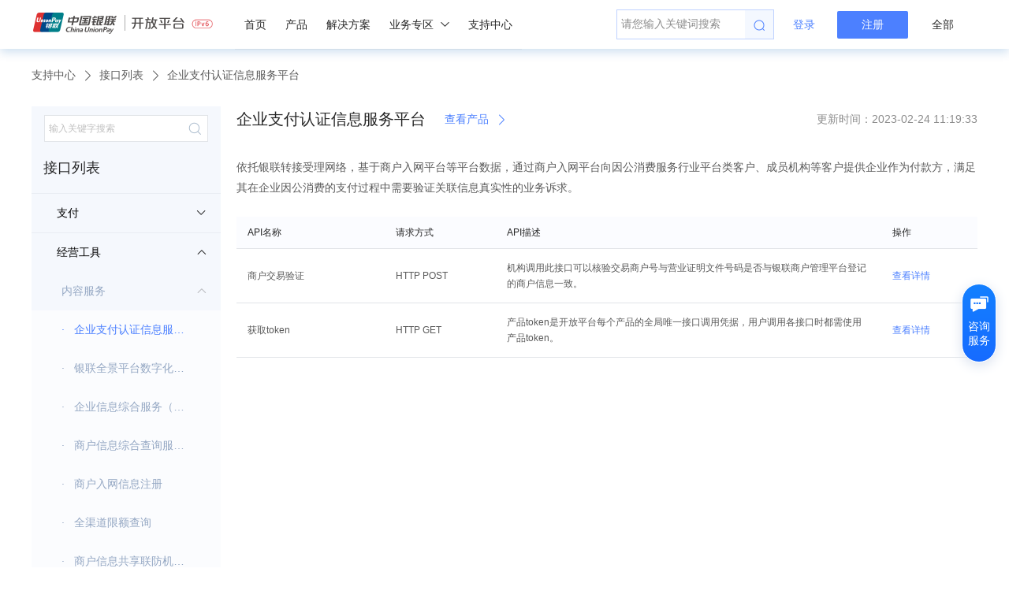

--- FILE ---
content_type: text/html;charset=UTF-8
request_url: https://open.unionpay.com/tjweb/api/dictionary?index=7
body_size: 18766
content:
<!DOCTYPE html>
<html>
<head>
	<title>企业支付认证信息服务平台-接口列表-  中国银联开放平台</title>
	<meta name="renderer" content="webkit" />
	<meta http-equiv="X-UA-Compatible" content="IE=Edge,chrome=1" />
	<meta http-equiv="Content-Type" content="text/html; charset=UTF-8" />
    <meta http-equiv="Access-Control-Allow-Origin" conent="*" />
	<meta name="Keywords" Content="银联,UnionPay,UPI,API,中国银联,开放平台,开发者平台,开发者,银联开放,中国银联开放平台,银联开发者,银联接口,银联支付,银联支付接口,云账单,云闪付,银行卡，API接口，接口，API名称、API接口，API数据接口，API数据调用 " />
	<meta name="Description" Content="为机构、服务商以及广大开发者提供上百个统一规范API，提高开发效率，助力开发者快速接入" />
    <!--css-->
	<!--老的css，建议后面删除了-->
	<link href="/tjweb/resources/css/zzrw.common.min.css?v=20251028215151" rel="stylesheet">
    <link href="/tjweb/resources/css/style.css?v=20251028215151" rel="stylesheet">
    <link href="/tjweb/resources/css/style2.css?v=20251028215151" rel="stylesheet">
	<!--新的css-->
    <link href="/tjweb/resources/css/new/reset.css?v=20251028215151" rel="stylesheet">
	<link href="/tjweb/resources/css/new/index.css?v=20251028215151" rel="stylesheet">
	<link href="/tjweb/resources/css/new/list.css?v=20251028215151" rel="stylesheet">
	<link href="/tjweb/resources/css/index_new_dece/index_new.css?v=20251028215151"/>
	<!--js-->
	<script type="text/javascript" src="/tjweb/resources/js/zzrw.common.min.js?v=20251028215151"></script>
	<script type="text/javascript" src="/tjweb/resources/js/unionpay.zzrw.js?v=20251028215151"></script>
	<script type="text/javascript" src="/tjweb/resources/js/common/tool.js?v=20251028215151"></script>
	<script type="text/javascript" src="/tjweb/resources/js/slider/slider.js?v=20251028215151"></script>
	<script type="text/javascript" src="/tjweb/resources/js/plugins/jquery.tmpl.min.js?v=20251028215151"></script>
	<script type="text/javascript" src="/tjweb/resources/js/search.js?v=20251028215151"></script>
	<script type="text/javascript" src="/tjweb/resources/js/new-tjweb.js?v=20251028215151"></script>
	<script type="text/javascript" src="/tjweb/resources/js/plugins/sensor/heatmap.min.js"></script>
	<script type="text/javascript" src="/tjweb/resources/js/user/authen/authenAlert.js?v=20251028215151" ></script>
    <script type="text/javascript">
	    var webRoot = '/tjweb';
	</script>

    <!--百度统计-->
    <script>
    	var _bdhmProtocol = (("https:" == document.location.protocol) ? " https://" : " http://");
    	if(document.location.hostname != 'localhost'){
	        var _hmt = _hmt || [];
	        (function() {
	            var hm = document.createElement("script");
	            hm.src = "https://hm.baidu.com/hm.js?663f4dff9a63809fb87e471b923a85d3";
	            var s = document.getElementsByTagName("script")[0];
	            s.parentNode.insertBefore(hm, s);
	        })();
	    }
    </script>
    
    <!--神策统计-->
    <script>
    	var _bdhmProtocol = (("https:" == document.location.protocol) ? " https://" : " http://");
    	if(document.location.hostname != 'localhost'){
    		var sensor_deviceType='pc';
    		if(browser.versions.mobile){sensor_deviceType='mobile';}
	        var _hmt = _hmt || [];
	        (function() {
	            var hm = document.createElement("script");
	            hm.src = "/tjweb/resources/js/plugins/sensor/behaviorcollect2.js";
	            var s = document.getElementsByTagName("script")[0];
	            s.parentNode.insertBefore(hm, s);
	        })();
	    }
    </script>
</head>

<body data-spy="scroll" data-target="#navbar-example">
	<!--顶部菜单-->
<link type="text/css" rel="stylesheet" href="/tjweb/resources/css/new-top/new-top.css?v=20251028215151"/>
<script type="text/javascript" src="/tjweb/resources/js/search.js?v=20251028215151"></script>
<script type="text/javascript" src="/tjweb/resources/js/bundle.js"></script>
<script type="text/javascript" src="/tjweb/resources/js/common/uncommonWordUtil.js"></script>
<div class="header-nav header-nav-pc ">
        <div class="header-main-body">
            <div class="header-main-content">
                <div class="header-logo">
                    <a id="mdOpenLogo" href="/tjweb/index">
                        <img class="logoImgBig" src="/tjweb/resources/images/new/nav/logo_on.png?v=20251028215151" />
                        <img class="logoImgSmall" src="/tjweb/resources/images/new/nav/ipv6_on.png?v=20251028215151" />
                    </a>
                </div>
                <div class="header-menus header-menus-pc" style="height: 62px;">
                    <ul class="header-nav-ul topPgwMenuCustom clear_both">
                                                                                    <li style="display: none;" class="down">
                                    <a id="mdNav11" href="/tjweb/index" class="nav-lv1 f-85 mdNav ell" title="首页">首页</a>
                                </li>
                                                                                                                <li style="display: none;" class="down">
                                    <a id="mdNav12" href="/tjweb/productHome/index" class="nav-lv1 f-85 mdNav ell" title="产品">产品</a>
                                </li>
                                                                                                                <li style="display: none;" class="down">
                                    <a id="mdNav13" href="/tjweb/solution/list" class="nav-lv1 f-85 mdNav ell" title="解决方案">解决方案</a>
                                </li>
                                                                                                                <li style="display: none;" class="down pc-menu-slide-btn">
                                    <a id="mdNav14" href="#" class="nav-lv1 f-85 mdNav ell" title="业务专区">
                                        业务专区
                                        <span class="icons"></span>
                                    </a>
                                    <ul style="display: none;" class="pc-menu-slide-list">
                                                                                    <li class="down">
                                                <a id="mdNav241" href="/cmweb/openbank/index"title="开放银行服务">开放银行服务</a>
                                            </li>
                                                                                    <li class="down">
                                                <a id="mdNav242" href="/tjweb/topic/info/61"title="支付+场景开放">支付+场景开放</a>
                                            </li>
                                                                                    <li class="down">
                                                <a id="mdNav243" href="/tjweb/feature/list"title="地区特色服务">地区特色服务</a>
                                            </li>
                                                                                    <li class="down">
                                                <a id="mdNav244" href="/tjweb/capability/index"title="商户服务">商户服务</a>
                                            </li>
                                                                                    <li class="down">
                                                <a id="mdNav245" href="/cmweb/market/index"title="API集市">API集市</a>
                                            </li>
                                                                                    <li class="down">
                                                <a id="mdNav246" href="/tjweb/ins/reform/list"title="机构改造清单">机构改造清单</a>
                                            </li>
                                                                            </ul>
                                </li>
                                                                                                                <li style="display: none;" class="down">
                                    <a id="mdNav15" href="/tjweb/doc/list" class="nav-lv1 f-85 mdNav ell" title="支持中心">支持中心</a>
                                </li>
                                                                        </ul>
                </div>
                <div class="right-main">
                    <div class="search-box">
                        <div class="search-box-btn">
                            <div class="search-box-btn-border">
                                <input type="text" placeholder="请您输入关键词搜索" style="pointer-events: none;"/>
                                <span class="search-box-btn-img"><a class="search-img mdNav" href="javascript:;"></a></span>
                            </div>
                        </div>
                        <ul class="search-box-slide">
                            <li class="li-search on">
                                <div class="li-search-con">
                                    <a class="search-img mdNav search-img-top on" id="mdSearchBtnTop" ></a>
                                    <input type="text" class="search mdNav" id="mdSearchInputTop" placeholder="请您输入关键词搜索"/>
                                    <span class="close-icon"></span>
                                </div>
                                <!--搜索下拉-->
                                                                    <div class="search-down search-down-history-and-recommend">
                                        <ul id="searchConHistory">
                                        </ul>
                                        <div class="search-down-tit o-85">常见搜索</div>
                                        <ul>
                                                                                                                                                <li class="ell"  onclick="globalSearch('云闪付小程序','')" ><a class="selectA" id="mdSearchBtnTop topSrchList1" href="javascript:;" class="f-65 mdNav" style="color: #767676;">云闪付小程序</a></li>
                                                                                                                                                                                                <li class="ell"  onclick="globalSearch('商户入网信息注册','')" ><a class="selectA" id="mdSearchBtnTop topSrchList2" href="javascript:;" class="f-65 mdNav" style="color: #767676;">商户入网信息注册</a></li>
                                                                                                                                                                                                <li class="ell"  onclick="globalSearch('身份证OCR识别认证','')" ><a class="selectA" id="mdSearchBtnTop topSrchList3" href="javascript:;" class="f-65 mdNav" style="color: #767676;">身份证OCR识别认证</a></li>
                                                                                                                                                                                                <li class="ell"  onclick="globalSearch('图像真伪检测服务','')" ><a class="selectA" id="mdSearchBtnTop topSrchList4" href="javascript:;" class="f-65 mdNav" style="color: #767676;">图像真伪检测服务</a></li>
                                                                                                                                    </ul>
                                    </div><!--search-down-->
                                    <div class="search-down search-down-filter">
                                        <ul id="searchConFilter">
                                        </ul>
                                    </div>
                                                            </li>
                        </ul>
                    </div>
                    <div class="login-register ">
                                                    <a id="mdOpenLogin" href="/tjweb/login" class="login-btn" onclick="login()">登录</a>
                            <a id="mdOpenReigister" href="/tjweb/register" class="register-btn">注册</a>

                                            </div>
                    <div class="all-role">
                        <div class="all-text userTypeIndex ">
                                                            <span>全部</span>
                                                        <div class="role_str"></div>
                        </div>
                        <div class="role_tap" style="display: none;">
                            <div class="role_options" >
                                                            <button id="mdRoleIssuer" class="role_options_item mdRoleChange" value="12">发卡机构</button>
                                                                                        <button id="mdRoleAcquirer" class="role_options_item mdRoleChange" value="13">收单机构</button>
                                                                                        <button id="mdRoleProvider" class="role_options_item mdRoleChange" value="10">服务商</button>
                                                                                        <button id="mdRoleMchnt" class="role_options_item mdRoleChange" value="11" >商户</button>
                                                                                        <button id="mdRoleAll" class="role_options_item mdRoleChange" value="14">全部</button>
                                                            <div class="role_tap_str"></div>
                            </div>
                        </div>
                    </div>
                </div>
            </div>
        </div>
</div>
<!--phone nav-->
<div class="header-nav-phone">
	<div class="header-nav-phone-logo">
		<a id="mdOpenLogo" href="/tjweb/index">
			<img class="logo-on" id="mdOpenLogo" src="/tjweb/resources/images/new/nav/logo_on.png?v=20251028215151">
			<img class="ipv6-on" src="/tjweb/resources/images/new/nav/ipv6_on.png?v=20251028215151">
		</a>
	</div>
	<div class="header-nav-phone-main">
		<a class="nav-search-m search-img-top" id="mdSearchBtnTop" href="/tjweb/search/do?flag=&keyword="></a>
		<div class="all-role">
			<div class="all-text userTypeIndex">
									<span>全部</span>
								<div class="role_str"></div>
			</div>
			<div class="role_tap" style="display: none;">
				<div class="role_options" >
											<button id="mdRoleIssuer" class="role_options_item mdRoleChange" value="12">发卡机构</button>
																<button id="mdRoleAcquirer" class="role_options_item mdRoleChange" value="13">收单机构</button>
																<button id="mdRoleProvider" class="role_options_item mdRoleChange" value="10">服务商</button>
																<button id="mdRoleMchnt" class="role_options_item mdRoleChange" value="11" >商户</button>
																<button id="mdRoleAll" class="role_options_item mdRoleChange" value="14">全部</button>
										<div class="role_tap_str"></div>
				</div>
			</div>
		</div>
		<!--一级页面响应显示-->
		<div class="header-nav-phone-user">
			<div class="unionpay-top-right-login level1 mdNav" data-name="login" id="mdOpenLogin">
				<a href="javascript:;"></a>
			</div>
			<div class="unionpay-top-right-click level1" data-name="nav">
				<span></span>
				<span></span>
				<span></span>
			</div>
										</div>
	</div>
</div>
<!--phone nav-->
<!--phone nav-->
<div class="header-nav-phone-user-menu unionpay-nav on level1-con" style="display:none;">
	<!--login-->
	<div class="unionpay-nav-login"  style="display:none;">
		<div class="container">
			<ul>
				<li><a href="/tjweb/user/index"><span class="ell">个人中心首页</span><div class="unionpay-nav-img"></div></a></li>
												<li><a class="o-85 mdNav" id="mdBusinessCenter" href="/tjweb/user/api/list"><span class="ell">业务中心</span><div class="unionpay-nav-img"></div></a></li>
				<li><a id="mdOrderCenter" class="mdNav" href="/tjweb/user/myOrder/list"><span class="ell">工单中心</span><div class="unionpay-nav-img"></div></a></li>
				<li><a href="/tjweb/user/info"><span class="ell">我的信息</span><div class="unionpay-nav-img"></div></a></li>
									<div class="unionpay-nav-login-a">
						<a href="/tjweb/register" id="mdOpenReigister" class="common-btn">立即注册</a>
						<a href="/tjweb/login" id="mdOpenLogin" class="common-btn">立即登录</a>
					</div>
											</ul>
		</div>
	</div><!--unionpay-nav-login-->
	<!--nav-->
	<div class="unionpay-nav-level" style="display:none;">
    	<div class="unionpay-nav-level1">
    		<div class="container">
        		<ul class="unionpay-nav-level1-ul">
											<li class="li-relative down ">
															<a id="mdNav11" href="/tjweb/index" class="nav-lv1 f-85 mdNav">首页</a>
													</li>
											<li class="li-relative down ">
															<a id="mdNav12" href="/tjweb/productHome/index" class="nav-lv1 f-85 mdNav">产品</a>
													</li>
											<li class="li-relative down ">
															<a id="mdNav13" href="/tjweb/solution/list" class="nav-lv1 f-85 mdNav">解决方案</a>
													</li>
											<li class="li-relative down ">
															<div class="nav-slide-btn nav-lv1"><a id="mdNav14" href="#" class=" f-85 mdNav">业务专区</a><div class="unionpay-nav-img"></div></div>
								<div class="level2-left unionpay-tab">
									<ul>
																					<li><a id="mdNav241" class="ell" href="/cmweb/openbank/index"><div class="level2-img level2-img-2"></div>开放银行服务</a></li>
																					<li><a id="mdNav242" class="ell" href="/tjweb/topic/info/61"><div class="level2-img level2-img-2"></div>支付+场景开放</a></li>
																					<li><a id="mdNav243" class="ell" href="/tjweb/feature/list"><div class="level2-img level2-img-2"></div>地区特色服务</a></li>
																					<li><a id="mdNav244" class="ell" href="/tjweb/capability/index"><div class="level2-img level2-img-2"></div>商户服务</a></li>
																					<li><a id="mdNav245" class="ell" href="/cmweb/market/index"><div class="level2-img level2-img-2"></div>API集市</a></li>
																					<li><a id="mdNav246" class="ell" href="/tjweb/ins/reform/list"><div class="level2-img level2-img-2"></div>机构改造清单</a></li>
																			</ul>
								</div>
													</li>
											<li class="li-relative down  on ">
															<a id="mdNav15" href="/tjweb/doc/list" class="nav-lv1 f-85 mdNav">支持中心</a>
													</li>
					        		</ul>
    		</div>
    	</div><!--unionpay-nav-level1-->
	</div>
</div><!--phone nav--><script type="text/javascript" src="/tjweb/resources/js/top-v2-3/masonry.pkgd.min.js"></script>
<script type="text/javascript" src="/tjweb/resources/js/pgwmenu/pgwmenu.js?v=20251028215151"></script>
<script type="text/javascript">
    $(function () {
        // 导航高亮
        $(".topPgwMenuCustom a").each(function () {
            if($(this).attr("href") == location.pathname){
                $(this).parents(".down").addClass("on");
            }
        })
        $(window).resize(function () {topNav();})
        $('.topPgwMenuCustom').pgwMenu({
            mainClassName: 'topPgwMenuCustom',
            dropDownLabel: '',
            viewMoreLabel: '更多<span class="icon"></span>',
            viewMoreMaxWidth: 0,
            isPC:true,
        });
        //服务商下拉
        $('.userTypeIndex').click(function (event) {
            $("body").removeClass("on");
            $(".header-nav-phone-user>div").removeClass("on");
            $(".unionpay-nav-level").show().removeClass("next-level");
            $(".unionpay-nav-search").hide();
            $(".unionpay-nav-login").hide();
            $(".search-box-slide").slideUp();
            event.stopPropagation();
        })
        $(document).click(function (event) {
            $('.search-box-btn').removeClass("on");
            var _con = $('.search-box-slide');
            var _con1=$(".pm-viewMore ul");
            var _con2=$(".search-all-down-filter");
            if(!_con.is(event.target) && _con.has(event.target).length===0){
               $(".search-box-slide").slideUp();
                $(".search-down-filter").hide();
                $(".search-down-history-and-recommend").show();
            }
            if(!_con1.is(event.target) && _con1.has(event.target).length===0){
                _con1.hide();
            }
            if(!_con2.is(event.target) && _con2.has(event.target).length===0){
                _con2.hide();
            }
        })
        $(".role_options_item").click(function () {
            $(".userTypeIndex span").text($(this).text())
            $.cookie("unionpay_user_role_cookie",$(this).attr("value"),{expires:7, path:"/" });
            location.reload();
        })
        // 生僻字显示服务
        uwShow();
    })
     // 生僻字显示
      async function uwShow() {
          // 如果有生僻字再调生僻字服务
          if (containUncommonWord('')) {
              //生僻字服务
              var uwToken = await getUwToken();
              if (uwToken && uwToken['state']) {
                  new UncommonWordShow(
                      ["#userNameNav"],
                      {
                          domainUrl: uwToken['uwApiService'],
                          contextPath: "srf",
                          tid: uwToken['tid'],
                          token: uwToken['token'],
                          onlyUncc: false
                      }
                  );
              }
          }
      }
    //推荐搜索
    function globalSearch(keyword, flag){
        var __href = webRoot + "/search/do?flag=" + flag + "&keyword=" + encodeURIComponent(keyword);
        window.location.href = __href;
    }
    function topNav() {
        // topPgwMenuCustom的宽度。、
        var w=$(".header-main-content").width()-$(".header-logo").width()-$(".right-main").width();
        $('.topPgwMenuCustom').css("width",w-50+"px");
    }

    /** 开放平台 用户退出 **/
    function logout(){
        window.location.href="/tjweb/logout";
    }

    //删除历史记录
    function clearHeaderStorage() {
        localStorage.clear();
        $("#searchConHistory").find("div").remove();
        $("#searchConHistory").find("li").remove();
    }

    var inputChange = function (event) {
        $(".search-all-down-filter").hide();
        if(event.target.value){
            $.ajax({
                url: webRoot + '/search/related?keyword='+event.target.value,
                type: "GET",
                success: function (data) {
                    if(data.state){
                        var str='';
                        for (var i = 0; i < data.data.length; i++) {
                            var hrefStr=webRoot + "/search/do?flag=&keyword="+data.data[i];
                            var val = data.data[i].replaceAll(event.target.value,'<span style=\"color: #4C80FE;\">'+event.target.value+'</span>');
                            if (val != null && val != 'null' && i<6) {
                                str+='\n' +'<li class=\"ell\"><a class=\"selectA\" id=\"topSrchListHistory'+i+'\" href="'+hrefStr+'" class=\"f-65 mdNav\" style=\"color: #767676;\">'+val+'</a></li>'
                            }
                        }
                        if(data.data.length){
                            $("#searchConFilter").html(str);
                        }else{
                            str='<div style="text-align: center;">未查询到搜索结果</div>';
                            $("#searchConFilter").html(str);
                        }
                        $(".search-down-filter").show();
                        $(".search-down-history-and-recommend").hide();
                    }
                }
            })
        }else{
            str='<div style="text-align: center;">未查询到搜索结果</div>';
            $("#searchAllConFilter").html(str);
            $(".search-down-filter").hide();
            $(".search-down-history-and-recommend").show();
        }

    }
    //搜索联想
    $("#mdSearchInputTop").on("input",throttle(inputChange, 1000, { leading: true , trailing : true }));
</script>
<script>
    if (/(iPhone|iPad|iPod|iOS|Android)/i.test(navigator.userAgent)) {
        $(".header-menus").removeClass("header-menus-pc");
    }else{
        $(".header-menus").addClass("header-menus-pc");
    }
</script>	<!-- 页面内容 -->
	<div id="wrapper-new">
		<style>
    .firstTab:hover {
        color: #4C80FF;
    }
</style>

<!-- 接口列表页面 -->
<!--文档接口列表页-->
<div class="document-list suportIE">
    <div class="container">
        <!--面包屑导航-->
        <div class="bread-crumbs">
                            <a class="bread-crumbs-a o-65" href="/tjweb/doc/list">支持中心</a>
                                                        <img src="/tjweb/resources/images/new/list/list_bread.png"/>
                                            <a class="bread-crumbs-a o-65" href="/tjweb/api/dictionary">接口列表</a>
                                                        <img src="/tjweb/resources/images/new/list/list_bread.png"/>
                                            <a class="bread-crumbs-a o-65" href="javascript:void(0);">企业支付认证信息服务平台</a>
                                    </div><!--bread-crumbs-->
        <!--列表内容区-->
        <div class="content-list clearfix" style="margin-top:33px;">
            <!--列表左边栏-->
            <div class="list-left">
                <div class="list-content">
                    <div class="list-search">
                        <input type="text" class="search-input o-45" placeholder="输入关键字搜索" id="code" value=""/>
                        <div id="search" class="list-search-img"></div>
                    </div>
                    <div class="list-content-title">
                        <div class="title o-85">接口列表</div>
                    </div>
                    <!--下拉菜单-->
                    <!-------------------第一层------------------->
                    <div class="list-down">
                                                                                      <div class="list-down-li left-tab">
                                    <div class="down-li-tit left-tab-li down-li-one first-item">
                                        <span class="ell firstTab" id="1"
                                              title="&#25903;&#20184;">支付</span>
                                        <div class="list-down list-1"></div><!-- 一级箭头图标 -->
                                    </div>
                                    <!-------------------第二层------------------->
                                    <div class="down-li left-tab-con second-item" style="display:none;">
                                                                                                                                      <div class="down-li left-tab">
                                                    <div class="down-li-tit down-li-two left-tab-li">
                                                        <span class="ell" id="12"
                                                              title="&#21345;&#20135;&#21697;">卡产品</span>
                                                        <div class="list-down list-2"></div><!-- 二级箭头图标 -->
                                                    </div>
                                                    <!-------------------第三层------------------->
                                                    <div class="down-li down-li-three left-tab-con three-item"
                                                         style="display:none;">
                                                        <ul>
                                                                                                                            <li id="1241">
                                                                    <a href="/tjweb/api/dictionary?index=1&catId=12&apiSvcId=1241"
                                                                       class="ell"
                                                                       title="&#38134;&#32852;&#26435;&#30410;&#26381;&#21153;">·&nbsp;&nbsp;
                                                                        <span class="ell" id="">银联权益服务</span>
                                                                    </a>
                                                                </li>
                                                                                                                            <li id="711">
                                                                    <a href="/tjweb/api/dictionary?index=1&catId=12&apiSvcId=711"
                                                                       class="ell"
                                                                       title="&#20844;&#21153;&#21345;&#26597;&#35810;&#26381;&#21153;">·&nbsp;&nbsp;
                                                                        <span class="ell" id="">公务卡查询服务</span>
                                                                    </a>
                                                                </li>
                                                                                                                    </ul>
                                                    </div>
                                                    <!-------------------第三层------------------->
                                                </div>
                                                                                                                                                                                  <div class="down-li left-tab">
                                                    <div class="down-li-tit down-li-two left-tab-li">
                                                        <span class="ell" id="13"
                                                              title="&#36134;&#25143;&#20135;&#21697;">账户产品</span>
                                                        <div class="list-down list-2"></div><!-- 二级箭头图标 -->
                                                    </div>
                                                    <!-------------------第三层------------------->
                                                    <div class="down-li down-li-three left-tab-con three-item"
                                                         style="display:none;">
                                                        <ul>
                                                                                                                            <li id="131">
                                                                    <a href="/tjweb/api/dictionary?index=1&catId=13&apiSvcId=131"
                                                                       class="ell"
                                                                       title="&#25903;&#20184;&#26631;&#35760;&#21270;&#26381;&#21153;">·&nbsp;&nbsp;
                                                                        <span class="ell" id="">支付标记化服务</span>
                                                                    </a>
                                                                </li>
                                                                                                                    </ul>
                                                    </div>
                                                    <!-------------------第三层------------------->
                                                </div>
                                                                                                                                                                                  <div class="down-li left-tab">
                                                    <div class="down-li-tit down-li-two left-tab-li">
                                                        <span class="ell" id="10"
                                                              title="&#25903;&#20184;&#24037;&#20855;">支付工具</span>
                                                        <div class="list-down list-2"></div><!-- 二级箭头图标 -->
                                                    </div>
                                                    <!-------------------第三层------------------->
                                                    <div class="down-li down-li-three left-tab-con three-item"
                                                         style="display:none;">
                                                        <ul>
                                                                                                                            <li id="488">
                                                                    <a href="/tjweb/api/dictionary?index=1&catId=10&apiSvcId=488"
                                                                       class="ell"
                                                                       title="&#20113;&#38378;&#20184;APP-&#26080;&#24863;&#25903;&#20184;">·&nbsp;&nbsp;
                                                                        <span class="ell" id="">云闪付APP-无感支付</span>
                                                                    </a>
                                                                </li>
                                                                                                                            <li id="448">
                                                                    <a href="/tjweb/api/dictionary?index=1&catId=10&apiSvcId=448"
                                                                       class="ell"
                                                                       title="&#22312;&#32447;&#32593;&#20851;&#25903;&#20184;">·&nbsp;&nbsp;
                                                                        <span class="ell" id="">在线网关支付</span>
                                                                    </a>
                                                                </li>
                                                                                                                            <li id="449">
                                                                    <a href="/tjweb/api/dictionary?index=1&catId=10&apiSvcId=449"
                                                                       class="ell"
                                                                       title="&#26080;&#36339;&#36716;&#25903;&#20184;">·&nbsp;&nbsp;
                                                                        <span class="ell" id="">无跳转支付</span>
                                                                    </a>
                                                                </li>
                                                                                                                            <li id="453">
                                                                    <a href="/tjweb/api/dictionary?index=1&catId=10&apiSvcId=453"
                                                                       class="ell"
                                                                       title="WAP&#25903;&#20184;">·&nbsp;&nbsp;
                                                                        <span class="ell" id="">WAP支付</span>
                                                                    </a>
                                                                </li>
                                                                                                                            <li id="3301">
                                                                    <a href="/tjweb/api/dictionary?index=1&catId=10&apiSvcId=3301"
                                                                       class="ell"
                                                                       title="&#38134;&#32852;&#31614;&#32422;&#25903;&#20184;">·&nbsp;&nbsp;
                                                                        <span class="ell" id="">银联签约支付</span>
                                                                    </a>
                                                                </li>
                                                                                                                            <li id="460">
                                                                    <a href="/tjweb/api/dictionary?index=1&catId=10&apiSvcId=460"
                                                                       class="ell"
                                                                       title="Apple Pay">·&nbsp;&nbsp;
                                                                        <span class="ell" id="">Apple Pay</span>
                                                                    </a>
                                                                </li>
                                                                                                                            <li id="466">
                                                                    <a href="/tjweb/api/dictionary?index=1&catId=10&apiSvcId=466"
                                                                       class="ell"
                                                                       title="&#36328;&#22659;&#30005;&#21830;&#28023;&#20851;&#30003;&#25253;&#26381;&#21153;">·&nbsp;&nbsp;
                                                                        <span class="ell" id="">跨境电商海关申报服务</span>
                                                                    </a>
                                                                </li>
                                                                                                                            <li id="468">
                                                                    <a href="/tjweb/api/dictionary?index=1&catId=10&apiSvcId=468"
                                                                       class="ell"
                                                                       title="&#20108;&#32500;&#30721;&#25903;&#20184;">·&nbsp;&nbsp;
                                                                        <span class="ell" id="">二维码支付</span>
                                                                    </a>
                                                                </li>
                                                                                                                    </ul>
                                                    </div>
                                                    <!-------------------第三层------------------->
                                                </div>
                                                                                                                                                                                  <div class="down-li left-tab">
                                                    <div class="down-li-tit down-li-two left-tab-li">
                                                        <span class="ell" id="11"
                                                              title="&#21463;&#29702;&#20135;&#21697;">受理产品</span>
                                                        <div class="list-down list-2"></div><!-- 二级箭头图标 -->
                                                    </div>
                                                    <!-------------------第三层------------------->
                                                    <div class="down-li down-li-three left-tab-con three-item"
                                                         style="display:none;">
                                                        <ul>
                                                                                                                            <li id="3021">
                                                                    <a href="/tjweb/api/dictionary?index=1&catId=11&apiSvcId=3021"
                                                                       class="ell"
                                                                       title="&#38134;&#32852;&#32447;&#19978;&#25910;&#38134;&#21488;&#65288;&#36890;&#29992;&#29256;&#65289;">·&nbsp;&nbsp;
                                                                        <span class="ell" id="">银联线上收银台（通用版）</span>
                                                                    </a>
                                                                </li>
                                                                                                                    </ul>
                                                    </div>
                                                    <!-------------------第三层------------------->
                                                </div>
                                                                                                                        </div>
                                </div>
                                <!-------------------第二层------------------->
                                                                                                                  <div class="list-down-li left-tab">
                                    <div class="down-li-tit left-tab-li down-li-one first-item">
                                        <span class="ell firstTab" id="7"
                                              title="&#32463;&#33829;&#24037;&#20855;">经营工具</span>
                                        <div class="list-down list-1"></div><!-- 一级箭头图标 -->
                                    </div>
                                    <!-------------------第二层------------------->
                                    <div class="down-li left-tab-con second-item" style="display:none;">
                                                                                                                                      <div class="down-li left-tab">
                                                    <div class="down-li-tit down-li-two left-tab-li">
                                                        <span class="ell" id="22"
                                                              title="&#20869;&#23481;&#26381;&#21153;">内容服务</span>
                                                        <div class="list-down list-2"></div><!-- 二级箭头图标 -->
                                                    </div>
                                                    <!-------------------第三层------------------->
                                                    <div class="down-li down-li-three left-tab-con three-item"
                                                         style="display:none;">
                                                        <ul>
                                                                                                                            <li id="3401">
                                                                    <a href="/tjweb/api/dictionary?index=7&catId=22&apiSvcId=3401"
                                                                       class="ell"
                                                                       title="&#20225;&#19994;&#25903;&#20184;&#35748;&#35777;&#20449;&#24687;&#26381;&#21153;&#24179;&#21488;">·&nbsp;&nbsp;
                                                                        <span class="ell" id="">企业支付认证信息服务平台</span>
                                                                    </a>
                                                                </li>
                                                                                                                            <li id="3391">
                                                                    <a href="/tjweb/api/dictionary?index=7&catId=22&apiSvcId=3391"
                                                                       class="ell"
                                                                       title="&#38134;&#32852;&#20840;&#26223;&#24179;&#21488;&#25968;&#23383;&#21270;&#25903;&#20184;&#26381;&#21153;">·&nbsp;&nbsp;
                                                                        <span class="ell" id="">银联全景平台数字化支付服务</span>
                                                                    </a>
                                                                </li>
                                                                                                                            <li id="3231">
                                                                    <a href="/tjweb/api/dictionary?index=7&catId=22&apiSvcId=3231"
                                                                       class="ell"
                                                                       title="&#20225;&#19994;&#20449;&#24687;&#32508;&#21512;&#26381;&#21153;&#65288;&#21414;&#38376;&#21069;&#32622;&#24179;&#21488;&#65289;">·&nbsp;&nbsp;
                                                                        <span class="ell" id="">企业信息综合服务（厦门前置平台）</span>
                                                                    </a>
                                                                </li>
                                                                                                                            <li id="3091">
                                                                    <a href="/tjweb/api/dictionary?index=7&catId=22&apiSvcId=3091"
                                                                       class="ell"
                                                                       title="&#21830;&#25143;&#20449;&#24687;&#32508;&#21512;&#26597;&#35810;&#26381;&#21153;&ldquo;&#21830;&#26597;&#26597;&rdquo;">·&nbsp;&nbsp;
                                                                        <span class="ell" id="">商户信息综合查询服务“商查查”</span>
                                                                    </a>
                                                                </li>
                                                                                                                            <li id="771">
                                                                    <a href="/tjweb/api/dictionary?index=7&catId=22&apiSvcId=771"
                                                                       class="ell"
                                                                       title="&#21830;&#25143;&#20837;&#32593;&#20449;&#24687;&#27880;&#20876;">·&nbsp;&nbsp;
                                                                        <span class="ell" id="">商户入网信息注册</span>
                                                                    </a>
                                                                </li>
                                                                                                                            <li id="558">
                                                                    <a href="/tjweb/api/dictionary?index=7&catId=22&apiSvcId=558"
                                                                       class="ell"
                                                                       title="&#20840;&#28192;&#36947;&#38480;&#39069;&#26597;&#35810;">·&nbsp;&nbsp;
                                                                        <span class="ell" id="">全渠道限额查询</span>
                                                                    </a>
                                                                </li>
                                                                                                                            <li id="517">
                                                                    <a href="/tjweb/api/dictionary?index=7&catId=22&apiSvcId=517"
                                                                       class="ell"
                                                                       title="&#21830;&#25143;&#20449;&#24687;&#20849;&#20139;&#32852;&#38450;&#26426;&#21046;&#26597;&#35810;">·&nbsp;&nbsp;
                                                                        <span class="ell" id="">商户信息共享联防机制查询</span>
                                                                    </a>
                                                                </li>
                                                                                                                            <li id="498">
                                                                    <a href="/tjweb/api/dictionary?index=7&catId=22&apiSvcId=498"
                                                                       class="ell"
                                                                       title="IC&#21345;&#38750;&#25509;&#32852;&#26426;&#21442;&#25968;&#19979;&#36733;&#32467;&#26524;&#26597;&#35810;">·&nbsp;&nbsp;
                                                                        <span class="ell" id="">IC卡非接联机参数下载结果查询</span>
                                                                    </a>
                                                                </li>
                                                                                                                            <li id="472">
                                                                    <a href="/tjweb/api/dictionary?index=7&catId=22&apiSvcId=472"
                                                                       class="ell"
                                                                       title="&#21830;&#25143;&#35780;&#20272;&#32467;&#26524;&#26597;&#35810;">·&nbsp;&nbsp;
                                                                        <span class="ell" id="">商户评估结果查询</span>
                                                                    </a>
                                                                </li>
                                                                                                                            <li id="52">
                                                                    <a href="/tjweb/api/dictionary?index=7&catId=22&apiSvcId=52"
                                                                       class="ell"
                                                                       title="&#20195;&#20184;&#38480;&#39069;&#26597;&#35810;">·&nbsp;&nbsp;
                                                                        <span class="ell" id="">代付限额查询</span>
                                                                    </a>
                                                                </li>
                                                                                                                            <li id="21">
                                                                    <a href="/tjweb/api/dictionary?index=7&catId=22&apiSvcId=21"
                                                                       class="ell"
                                                                       title="&#38134;&#34892;&#21345;&#20449;&#24687;&#39564;&#35777;">·&nbsp;&nbsp;
                                                                        <span class="ell" id="">银行卡信息验证</span>
                                                                    </a>
                                                                </li>
                                                                                                                            <li id="22">
                                                                    <a href="/tjweb/api/dictionary?index=7&catId=22&apiSvcId=22"
                                                                       class="ell"
                                                                       title="&#36523;&#20221;&#35777;&#20449;&#24687;&#39564;&#35777;">·&nbsp;&nbsp;
                                                                        <span class="ell" id="">身份证信息验证</span>
                                                                    </a>
                                                                </li>
                                                                                                                            <li id="23">
                                                                    <a href="/tjweb/api/dictionary?index=7&catId=22&apiSvcId=23"
                                                                       class="ell"
                                                                       title="&#36816;&#33829;&#21830;&#25163;&#26426;&#23454;&#21517;&#39564;&#35777;">·&nbsp;&nbsp;
                                                                        <span class="ell" id="">运营商手机实名验证</span>
                                                                    </a>
                                                                </li>
                                                                                                                            <li id="27">
                                                                    <a href="/tjweb/api/dictionary?index=7&catId=22&apiSvcId=27"
                                                                       class="ell"
                                                                       title="&#30701;&#20449;&#39564;&#35777;&#30721;&#39564;&#35777;">·&nbsp;&nbsp;
                                                                        <span class="ell" id="">短信验证码验证</span>
                                                                    </a>
                                                                </li>
                                                                                                                    </ul>
                                                    </div>
                                                    <!-------------------第三层------------------->
                                                </div>
                                                                                                                                                                                  <div class="down-li left-tab">
                                                    <div class="down-li-tit down-li-two left-tab-li">
                                                        <span class="ell" id="34"
                                                              title="&#21830;&#25143;&#32463;&#33829;&#24037;&#20855;">商户经营工具</span>
                                                        <div class="list-down list-2"></div><!-- 二级箭头图标 -->
                                                    </div>
                                                    <!-------------------第三层------------------->
                                                    <div class="down-li down-li-three left-tab-con three-item"
                                                         style="display:none;">
                                                        <ul>
                                                                                                                            <li id="2931">
                                                                    <a href="/tjweb/api/dictionary?index=7&catId=34&apiSvcId=2931"
                                                                       class="ell"
                                                                       title="&#33829;&#38144;&#21830;&#25143;&#25253;&#21517;&#25509;&#21475;">·&nbsp;&nbsp;
                                                                        <span class="ell" id="">营销商户报名接口</span>
                                                                    </a>
                                                                </li>
                                                                                                                    </ul>
                                                    </div>
                                                    <!-------------------第三层------------------->
                                                </div>
                                                                                                                                                                                  <div class="down-li left-tab">
                                                    <div class="down-li-tit down-li-two left-tab-li">
                                                        <span class="ell" id="24"
                                                              title="&#33829;&#38144;&#24320;&#25918;&#26381;&#21153;">营销开放服务</span>
                                                        <div class="list-down list-2"></div><!-- 二级箭头图标 -->
                                                    </div>
                                                    <!-------------------第三层------------------->
                                                    <div class="down-li down-li-three left-tab-con three-item"
                                                         style="display:none;">
                                                        <ul>
                                                                                                                            <li id="3161">
                                                                    <a href="/tjweb/api/dictionary?index=7&catId=24&apiSvcId=3161"
                                                                       class="ell"
                                                                       title="&#33829;&#38144;&#33021;&#21147;&#24320;&#25918;">·&nbsp;&nbsp;
                                                                        <span class="ell" id="">营销能力开放</span>
                                                                    </a>
                                                                </li>
                                                                                                                    </ul>
                                                    </div>
                                                    <!-------------------第三层------------------->
                                                </div>
                                                                                                                        </div>
                                </div>
                                <!-------------------第二层------------------->
                                                                                                                  <div class="list-down-li left-tab">
                                    <div class="down-li-tit left-tab-li down-li-one first-item">
                                        <span class="ell firstTab" id="4"
                                              title="&#34892;&#19994;&#26381;&#21153;">行业服务</span>
                                        <div class="list-down list-1"></div><!-- 一级箭头图标 -->
                                    </div>
                                    <!-------------------第二层------------------->
                                    <div class="down-li left-tab-con second-item" style="display:none;">
                                                                                                                                      <div class="down-li left-tab">
                                                    <div class="down-li-tit down-li-two left-tab-li">
                                                        <span class="ell" id="41"
                                                              title="&#38646;&#21806;">零售</span>
                                                        <div class="list-down list-2"></div><!-- 二级箭头图标 -->
                                                    </div>
                                                    <!-------------------第三层------------------->
                                                    <div class="down-li down-li-three left-tab-con three-item"
                                                         style="display:none;">
                                                        <ul>
                                                                                                                            <li id="3321">
                                                                    <a href="/tjweb/api/dictionary?index=4&catId=41&apiSvcId=3321"
                                                                       class="ell"
                                                                       title="&#21830;&#19994;&#32508;&#21512;&#20307;&#25968;&#23383;&#21270;&#35299;&#20915;&#26041;&#26696;&#65288;&#36891;&#34903;&#21543;&#65289;">·&nbsp;&nbsp;
                                                                        <span class="ell" id="">商业综合体数字化解决方案（逛街吧）</span>
                                                                    </a>
                                                                </li>
                                                                                                                    </ul>
                                                    </div>
                                                    <!-------------------第三层------------------->
                                                </div>
                                                                                                                                                                                  <div class="down-li left-tab">
                                                    <div class="down-li-tit down-li-two left-tab-li">
                                                        <span class="ell" id="39"
                                                              title="&#25945;&#32946;">教育</span>
                                                        <div class="list-down list-2"></div><!-- 二级箭头图标 -->
                                                    </div>
                                                    <!-------------------第三层------------------->
                                                    <div class="down-li down-li-three left-tab-con three-item"
                                                         style="display:none;">
                                                        <ul>
                                                                                                                            <li id="716">
                                                                    <a href="/tjweb/api/dictionary?index=4&catId=39&apiSvcId=716"
                                                                       class="ell"
                                                                       title="&#25968;&#23383;&#26657;&#22253;">·&nbsp;&nbsp;
                                                                        <span class="ell" id="">数字校园</span>
                                                                    </a>
                                                                </li>
                                                                                                                    </ul>
                                                    </div>
                                                    <!-------------------第三层------------------->
                                                </div>
                                                                                                                                                                                  <div class="down-li left-tab">
                                                    <div class="down-li-tit down-li-two left-tab-li">
                                                        <span class="ell" id="38"
                                                              title="&#23621;&#27665;&#26381;&#21153;">居民服务</span>
                                                        <div class="list-down list-2"></div><!-- 二级箭头图标 -->
                                                    </div>
                                                    <!-------------------第三层------------------->
                                                    <div class="down-li down-li-three left-tab-con three-item"
                                                         style="display:none;">
                                                        <ul>
                                                                                                                            <li id="715">
                                                                    <a href="/tjweb/api/dictionary?index=4&catId=38&apiSvcId=715"
                                                                       class="ell"
                                                                       title="&#25968;&#23383;&#31038;&#21306;">·&nbsp;&nbsp;
                                                                        <span class="ell" id="">数字社区</span>
                                                                    </a>
                                                                </li>
                                                                                                                    </ul>
                                                    </div>
                                                    <!-------------------第三层------------------->
                                                </div>
                                                                                                                                                                                  <div class="down-li left-tab">
                                                    <div class="down-li-tit down-li-two left-tab-li">
                                                        <span class="ell" id="40"
                                                              title="&#25919;&#21153;&#27665;&#29983;">政务民生</span>
                                                        <div class="list-down list-2"></div><!-- 二级箭头图标 -->
                                                    </div>
                                                    <!-------------------第三层------------------->
                                                    <div class="down-li down-li-three left-tab-con three-item"
                                                         style="display:none;">
                                                        <ul>
                                                                                                                            <li id="757">
                                                                    <a href="/tjweb/api/dictionary?index=4&catId=40&apiSvcId=757"
                                                                       class="ell"
                                                                       title="&#36130;&#25919;&#30005;&#23376;&#31080;&#25454;">·&nbsp;&nbsp;
                                                                        <span class="ell" id="">财政电子票据</span>
                                                                    </a>
                                                                </li>
                                                                                                                            <li id="756">
                                                                    <a href="/tjweb/api/dictionary?index=4&catId=40&apiSvcId=756"
                                                                       class="ell"
                                                                       title="&#30005;&#23376;&#21457;&#31080;">·&nbsp;&nbsp;
                                                                        <span class="ell" id="">电子发票</span>
                                                                    </a>
                                                                </li>
                                                                                                                            <li id="748">
                                                                    <a href="/tjweb/api/dictionary?index=4&catId=40&apiSvcId=748"
                                                                       class="ell"
                                                                       title="&#25195;&#30721;&#32564;&#31246;">·&nbsp;&nbsp;
                                                                        <span class="ell" id="">扫码缴税</span>
                                                                    </a>
                                                                </li>
                                                                                                                            <li id="587">
                                                                    <a href="/tjweb/api/dictionary?index=4&catId=40&apiSvcId=587"
                                                                       class="ell"
                                                                       title="&#25195;&#30721;&#24555;&#36895;&#24320;&#31080;">·&nbsp;&nbsp;
                                                                        <span class="ell" id="">扫码快速开票</span>
                                                                    </a>
                                                                </li>
                                                                                                                            <li id="458">
                                                                    <a href="/tjweb/api/dictionary?index=4&catId=40&apiSvcId=458"
                                                                       class="ell"
                                                                       title="&#20415;&#27665;&#32564;&#36153;&#20135;&#21697;">·&nbsp;&nbsp;
                                                                        <span class="ell" id="">便民缴费产品</span>
                                                                    </a>
                                                                </li>
                                                                                                                    </ul>
                                                    </div>
                                                    <!-------------------第三层------------------->
                                                </div>
                                                                                                                                                                                  <div class="down-li left-tab">
                                                    <div class="down-li-tit down-li-two left-tab-li">
                                                        <span class="ell" id="45"
                                                              title="&#37329;&#34701;">金融</span>
                                                        <div class="list-down list-2"></div><!-- 二级箭头图标 -->
                                                    </div>
                                                    <!-------------------第三层------------------->
                                                    <div class="down-li down-li-three left-tab-con three-item"
                                                         style="display:none;">
                                                        <ul>
                                                                                                                            <li id="595">
                                                                    <a href="/tjweb/api/dictionary?index=4&catId=45&apiSvcId=595"
                                                                       class="ell"
                                                                       title="&#22522;&#37329;&#25903;&#20184;&#31995;&#32479;">·&nbsp;&nbsp;
                                                                        <span class="ell" id="">基金支付系统</span>
                                                                    </a>
                                                                </li>
                                                                                                                    </ul>
                                                    </div>
                                                    <!-------------------第三层------------------->
                                                </div>
                                                                                                                                                                                  <div class="down-li left-tab">
                                                    <div class="down-li-tit down-li-two left-tab-li">
                                                        <span class="ell" id="42"
                                                              title="&#23545;&#20844;&#26381;&#21153;">对公服务</span>
                                                        <div class="list-down list-2"></div><!-- 二级箭头图标 -->
                                                    </div>
                                                    <!-------------------第三层------------------->
                                                    <div class="down-li down-li-three left-tab-con three-item"
                                                         style="display:none;">
                                                        <ul>
                                                                                                                            <li id="714">
                                                                    <a href="/tjweb/api/dictionary?index=4&catId=42&apiSvcId=714"
                                                                       class="ell"
                                                                       title="&#25968;&#23383;&#20225;&#19994;">·&nbsp;&nbsp;
                                                                        <span class="ell" id="">数字企业</span>
                                                                    </a>
                                                                </li>
                                                                                                                    </ul>
                                                    </div>
                                                    <!-------------------第三层------------------->
                                                </div>
                                                                                                                        </div>
                                </div>
                                <!-------------------第二层------------------->
                                                                                                                  <div class="list-down-li left-tab">
                                    <div class="down-li-tit left-tab-li down-li-one first-item">
                                        <span class="ell firstTab" id="5"
                                              title="&#25968;&#25454;">数据</span>
                                        <div class="list-down list-1"></div><!-- 一级箭头图标 -->
                                    </div>
                                    <!-------------------第二层------------------->
                                    <div class="down-li left-tab-con second-item" style="display:none;">
                                                                                                                                      <div class="down-li left-tab">
                                                    <div class="down-li-tit down-li-two left-tab-li">
                                                        <span class="ell" id="18"
                                                              title="&#39118;&#25511;">风控</span>
                                                        <div class="list-down list-2"></div><!-- 二级箭头图标 -->
                                                    </div>
                                                    <!-------------------第三层------------------->
                                                    <div class="down-li down-li-three left-tab-con three-item"
                                                         style="display:none;">
                                                        <ul>
                                                                                                                            <li id="3361">
                                                                    <a href="/tjweb/api/dictionary?index=5&catId=18&apiSvcId=3361"
                                                                       class="ell"
                                                                       title="&#39118;&#38505;&#24555;&#36895;&#21457;&#29616;&#22788;&#32622;&#26381;&#21153;">·&nbsp;&nbsp;
                                                                        <span class="ell" id="">风险快速发现处置服务</span>
                                                                    </a>
                                                                </li>
                                                                                                                            <li id="752">
                                                                    <a href="/tjweb/api/dictionary?index=5&catId=18&apiSvcId=752"
                                                                       class="ell"
                                                                       title="&#38134;&#32852;&#39118;&#25511;&middot;&#25506;&#37329;&#20202;-&#39118;&#25511;&#36741;&#21161;&#20915;&#31574;&#26381;&#21153;">·&nbsp;&nbsp;
                                                                        <span class="ell" id="">银联风控·探金仪-风控辅助决策服务</span>
                                                                    </a>
                                                                </li>
                                                                                                                            <li id="3061">
                                                                    <a href="/tjweb/api/dictionary?index=5&catId=18&apiSvcId=3061"
                                                                       class="ell"
                                                                       title="&#19968;&#38190;&#35786;&#21345;">·&nbsp;&nbsp;
                                                                        <span class="ell" id="">一键诊卡</span>
                                                                    </a>
                                                                </li>
                                                                                                                            <li id="3191">
                                                                    <a href="/tjweb/api/dictionary?index=5&catId=18&apiSvcId=3191"
                                                                       class="ell"
                                                                       title="&#38134;&#32852;&#39118;&#25511;&middot;&#32463;&#32438;&#26408;-&#36164;&#37329;&#27969;&#21521;&#30417;&#25511;&#26381;&#21153;">·&nbsp;&nbsp;
                                                                        <span class="ell" id="">银联风控·经纶木-资金流向监控服务</span>
                                                                    </a>
                                                                </li>
                                                                                                                            <li id="573">
                                                                    <a href="/tjweb/api/dictionary?index=5&catId=18&apiSvcId=573"
                                                                       class="ell"
                                                                       title="&#27700;&#26230;&#29699;&#39118;&#38505;&#22522;&#30784;&#26381;&#21153;">·&nbsp;&nbsp;
                                                                        <span class="ell" id="">水晶球风险基础服务</span>
                                                                    </a>
                                                                </li>
                                                                                                                            <li id="753">
                                                                    <a href="/tjweb/api/dictionary?index=5&catId=18&apiSvcId=753"
                                                                       class="ell"
                                                                       title="&#38134;&#32852;&#39118;&#25511;&middot;&#27700;&#26230;&#29699;-&#21487;&#20449;&#36523;&#20221;&#35748;&#35777;&#26381;&#21153;">·&nbsp;&nbsp;
                                                                        <span class="ell" id="">银联风控·水晶球-可信身份认证服务</span>
                                                                    </a>
                                                                </li>
                                                                                                                            <li id="484">
                                                                    <a href="/tjweb/api/dictionary?index=5&catId=18&apiSvcId=484"
                                                                       class="ell"
                                                                       title="&#38134;&#32852;&#39118;&#25511;&middot;&#28925;&#28779;&#21488;-URM/ARM&#30417;&#25511;&#26381;&#21153;">·&nbsp;&nbsp;
                                                                        <span class="ell" id="">银联风控·烽火台-URM/ARM监控服务</span>
                                                                    </a>
                                                                </li>
                                                                                                                            <li id="3031">
                                                                    <a href="/tjweb/api/dictionary?index=5&catId=18&apiSvcId=3031"
                                                                       class="ell"
                                                                       title="&#39118;&#38505;&#26696;&#20363;&#21327;&#26597;&#26381;&#21153;">·&nbsp;&nbsp;
                                                                        <span class="ell" id="">风险案例协查服务</span>
                                                                    </a>
                                                                </li>
                                                                                                                            <li id="3201">
                                                                    <a href="/tjweb/api/dictionary?index=5&catId=18&apiSvcId=3201"
                                                                       class="ell"
                                                                       title="&#21453;&#27927;&#38065;&#21487;&#30097;&#26696;&#20363;&#21327;&#26597;&#26381;&#21153;">·&nbsp;&nbsp;
                                                                        <span class="ell" id="">反洗钱可疑案例协查服务</span>
                                                                    </a>
                                                                </li>
                                                                                                                            <li id="751">
                                                                    <a href="/tjweb/api/dictionary?index=5&catId=18&apiSvcId=751"
                                                                       class="ell"
                                                                       title="&#38134;&#34892;&#21345;&#39118;&#38505;&#20449;&#24687;&#20849;&#20139;&#26597;&#35810;&#26381;&#21153;">·&nbsp;&nbsp;
                                                                        <span class="ell" id="">银行卡风险信息共享查询服务</span>
                                                                    </a>
                                                                </li>
                                                                                                                            <li id="515">
                                                                    <a href="/tjweb/api/dictionary?index=5&catId=18&apiSvcId=515"
                                                                       class="ell"
                                                                       title="&#22825;&#25806;&#65288;&#23567;&#24494;&#20225;&#19994;&#20449;&#36151;&#39118;&#38505;&#36741;&#21161;&#20915;&#31574;&#65289;">·&nbsp;&nbsp;
                                                                        <span class="ell" id="">天擎（小微企业信贷风险辅助决策）</span>
                                                                    </a>
                                                                </li>
                                                                                                                            <li id="50">
                                                                    <a href="/tjweb/api/dictionary?index=5&catId=18&apiSvcId=50"
                                                                       class="ell"
                                                                       title="&#22825;&#30524;">·&nbsp;&nbsp;
                                                                        <span class="ell" id="">天眼</span>
                                                                    </a>
                                                                </li>
                                                                                                                            <li id="10">
                                                                    <a href="/tjweb/api/dictionary?index=5&catId=18&apiSvcId=10"
                                                                       class="ell"
                                                                       title="&#28779;&#30524;">·&nbsp;&nbsp;
                                                                        <span class="ell" id="">火眼</span>
                                                                    </a>
                                                                </li>
                                                                                                                    </ul>
                                                    </div>
                                                    <!-------------------第三层------------------->
                                                </div>
                                                                                                                                                                                  <div class="down-li left-tab">
                                                    <div class="down-li-tit down-li-two left-tab-li">
                                                        <span class="ell" id="31"
                                                              title="&#20915;&#31574;&#20998;&#26512;">决策分析</span>
                                                        <div class="list-down list-2"></div><!-- 二级箭头图标 -->
                                                    </div>
                                                    <!-------------------第三层------------------->
                                                    <div class="down-li down-li-three left-tab-con three-item"
                                                         style="display:none;">
                                                        <ul>
                                                                                                                            <li id="763">
                                                                    <a href="/tjweb/api/dictionary?index=5&catId=31&apiSvcId=763"
                                                                       class="ell"
                                                                       title="&#22823;&#25968;&#25454;&#24320;&#25918;&#24179;&#21488;&#21457;&#24067;&#26381;&#21153;">·&nbsp;&nbsp;
                                                                        <span class="ell" id="">大数据开放平台发布服务</span>
                                                                    </a>
                                                                </li>
                                                                                                                    </ul>
                                                    </div>
                                                    <!-------------------第三层------------------->
                                                </div>
                                                                                                                                                                                  <div class="down-li left-tab">
                                                    <div class="down-li-tit down-li-two left-tab-li">
                                                        <span class="ell" id="19"
                                                              title="&#26631;&#31614;&#30011;&#20687;">标签画像</span>
                                                        <div class="list-down list-2"></div><!-- 二级箭头图标 -->
                                                    </div>
                                                    <!-------------------第三层------------------->
                                                    <div class="down-li down-li-three left-tab-con three-item"
                                                         style="display:none;">
                                                        <ul>
                                                                                                                            <li id="3011">
                                                                    <a href="/tjweb/api/dictionary?index=5&catId=19&apiSvcId=3011"
                                                                       class="ell"
                                                                       title="&#20248;&#23458;">·&nbsp;&nbsp;
                                                                        <span class="ell" id="">优客</span>
                                                                    </a>
                                                                </li>
                                                                                                                            <li id="502">
                                                                    <a href="/tjweb/api/dictionary?index=5&catId=19&apiSvcId=502"
                                                                       class="ell"
                                                                       title="&#21830;&#25143;&#26234;&#33021;&#20915;&#31574;&#26381;&#21153;">·&nbsp;&nbsp;
                                                                        <span class="ell" id="">商户智能决策服务</span>
                                                                    </a>
                                                                </li>
                                                                                                                    </ul>
                                                    </div>
                                                    <!-------------------第三层------------------->
                                                </div>
                                                                                                                        </div>
                                </div>
                                <!-------------------第二层------------------->
                                                                                                                  <div class="list-down-li left-tab">
                                    <div class="down-li-tit left-tab-li down-li-one first-item">
                                        <span class="ell firstTab" id="6"
                                              title="&#31185;&#25216;">科技</span>
                                        <div class="list-down list-1"></div><!-- 一级箭头图标 -->
                                    </div>
                                    <!-------------------第二层------------------->
                                    <div class="down-li left-tab-con second-item" style="display:none;">
                                                                                                                                      <div class="down-li left-tab">
                                                    <div class="down-li-tit down-li-two left-tab-li">
                                                        <span class="ell" id="33"
                                                              title="&#21306;&#22359;&#38142;">区块链</span>
                                                        <div class="list-down list-2"></div><!-- 二级箭头图标 -->
                                                    </div>
                                                    <!-------------------第三层------------------->
                                                    <div class="down-li down-li-three left-tab-con three-item"
                                                         style="display:none;">
                                                        <ul>
                                                                                                                            <li id="572">
                                                                    <a href="/tjweb/api/dictionary?index=6&catId=33&apiSvcId=572"
                                                                       class="ell"
                                                                       title="&#21306;&#22359;&#38142;&#30005;&#23376;&#21457;&#31080;">·&nbsp;&nbsp;
                                                                        <span class="ell" id="">区块链电子发票</span>
                                                                    </a>
                                                                </li>
                                                                                                                    </ul>
                                                    </div>
                                                    <!-------------------第三层------------------->
                                                </div>
                                                                                                                                                                                  <div class="down-li left-tab">
                                                    <div class="down-li-tit down-li-two left-tab-li">
                                                        <span class="ell" id="28"
                                                              title="&#20154;&#24037;&#26234;&#33021;">人工智能</span>
                                                        <div class="list-down list-2"></div><!-- 二级箭头图标 -->
                                                    </div>
                                                    <!-------------------第三层------------------->
                                                    <div class="down-li down-li-three left-tab-con three-item"
                                                         style="display:none;">
                                                        <ul>
                                                                                                                            <li id="3221">
                                                                    <a href="/tjweb/api/dictionary?index=6&catId=28&apiSvcId=3221"
                                                                       class="ell"
                                                                       title="&#22270;&#20687;&#30495;&#20266;&#26816;&#27979;">·&nbsp;&nbsp;
                                                                        <span class="ell" id="">图像真伪检测</span>
                                                                    </a>
                                                                </li>
                                                                                                                            <li id="2781">
                                                                    <a href="/tjweb/api/dictionary?index=6&catId=28&apiSvcId=2781"
                                                                       class="ell"
                                                                       title="&#21488;&#28286;&#36890;&#34892;&#35777;OCR&#35782;&#21035;">·&nbsp;&nbsp;
                                                                        <span class="ell" id="">台湾通行证OCR识别</span>
                                                                    </a>
                                                                </li>
                                                                                                                            <li id="2771">
                                                                    <a href="/tjweb/api/dictionary?index=6&catId=28&apiSvcId=2771"
                                                                       class="ell"
                                                                       title="&#28207;&#28595;&#36890;&#34892;&#35777;OCR&#35782;&#21035;">·&nbsp;&nbsp;
                                                                        <span class="ell" id="">港澳通行证OCR识别</span>
                                                                    </a>
                                                                </li>
                                                                                                                            <li id="2731">
                                                                    <a href="/tjweb/api/dictionary?index=6&catId=28&apiSvcId=2731"
                                                                       class="ell"
                                                                       title="&#36710;&#29260;&#21495;OCR&#35782;&#21035;">·&nbsp;&nbsp;
                                                                        <span class="ell" id="">车牌号OCR识别</span>
                                                                    </a>
                                                                </li>
                                                                                                                            <li id="2641">
                                                                    <a href="/tjweb/api/dictionary?index=6&catId=28&apiSvcId=2641"
                                                                       class="ell"
                                                                       title="&#39550;&#39542;&#35777;OCR&#35782;&#21035;">·&nbsp;&nbsp;
                                                                        <span class="ell" id="">驾驶证OCR识别</span>
                                                                    </a>
                                                                </li>
                                                                                                                            <li id="2631">
                                                                    <a href="/tjweb/api/dictionary?index=6&catId=28&apiSvcId=2631"
                                                                       class="ell"
                                                                       title="&#34892;&#39542;&#35777;OCR&#35782;&#21035;">·&nbsp;&nbsp;
                                                                        <span class="ell" id="">行驶证OCR识别</span>
                                                                    </a>
                                                                </li>
                                                                                                                            <li id="2621">
                                                                    <a href="/tjweb/api/dictionary?index=6&catId=28&apiSvcId=2621"
                                                                       class="ell"
                                                                       title="&#31614;&#36141;&#21333;OCR&#35782;&#21035;">·&nbsp;&nbsp;
                                                                        <span class="ell" id="">签购单OCR识别</span>
                                                                    </a>
                                                                </li>
                                                                                                                            <li id="2611">
                                                                    <a href="/tjweb/api/dictionary?index=6&catId=28&apiSvcId=2611"
                                                                       class="ell"
                                                                       title=" &#28151;&#21512;&#31080;&#25454;OCR&#35782;&#21035;">·&nbsp;&nbsp;
                                                                        <span class="ell" id=""> 混合票据OCR识别</span>
                                                                    </a>
                                                                </li>
                                                                                                                            <li id="2601">
                                                                    <a href="/tjweb/api/dictionary?index=6&catId=28&apiSvcId=2601"
                                                                       class="ell"
                                                                       title="&#31246;&#21153;&#30331;&#35760;OCR&#35782;&#21035;">·&nbsp;&nbsp;
                                                                        <span class="ell" id="">税务登记OCR识别</span>
                                                                    </a>
                                                                </li>
                                                                                                                            <li id="2591">
                                                                    <a href="/tjweb/api/dictionary?index=6&catId=28&apiSvcId=2591"
                                                                       class="ell"
                                                                       title="&#32452;&#32455;&#26426;&#26500;&#20195;&#30721;&#35777;OCR&#35782;&#21035;">·&nbsp;&nbsp;
                                                                        <span class="ell" id="">组织机构代码证OCR识别</span>
                                                                    </a>
                                                                </li>
                                                                                                                            <li id="2581">
                                                                    <a href="/tjweb/api/dictionary?index=6&catId=28&apiSvcId=2581"
                                                                       class="ell"
                                                                       title="&#20107;&#19994;&#21333;&#20301;&#27861;&#20154;&#35777;OCR&#35782;&#21035;">·&nbsp;&nbsp;
                                                                        <span class="ell" id="">事业单位法人证OCR识别</span>
                                                                    </a>
                                                                </li>
                                                                                                                            <li id="2531">
                                                                    <a href="/tjweb/api/dictionary?index=6&catId=28&apiSvcId=2531"
                                                                       class="ell"
                                                                       title="&#21830;&#25143;&#39118;&#38505;&#35780;&#20998;&#35780;&#32423;">·&nbsp;&nbsp;
                                                                        <span class="ell" id="">商户风险评分评级</span>
                                                                    </a>
                                                                </li>
                                                                                                                            <li id="1121">
                                                                    <a href="/tjweb/api/dictionary?index=6&catId=28&apiSvcId=1121"
                                                                       class="ell"
                                                                       title="&#20225;&#19994;&#20851;&#32852;&#20851;&#31995;">·&nbsp;&nbsp;
                                                                        <span class="ell" id="">企业关联关系</span>
                                                                    </a>
                                                                </li>
                                                                                                                            <li id="1111">
                                                                    <a href="/tjweb/api/dictionary?index=6&catId=28&apiSvcId=1111"
                                                                       class="ell"
                                                                       title="&#20225;&#19994;&#20840;&#24687;&#30011;&#20687;">·&nbsp;&nbsp;
                                                                        <span class="ell" id="">企业全息画像</span>
                                                                    </a>
                                                                </li>
                                                                                                                            <li id="1021">
                                                                    <a href="/tjweb/api/dictionary?index=6&catId=28&apiSvcId=1021"
                                                                       class="ell"
                                                                       title="&#36890;&#29992;&#20840;&#25991;OCR&#35782;&#21035;">·&nbsp;&nbsp;
                                                                        <span class="ell" id="">通用全文OCR识别</span>
                                                                    </a>
                                                                </li>
                                                                                                                            <li id="1011">
                                                                    <a href="/tjweb/api/dictionary?index=6&catId=28&apiSvcId=1011"
                                                                       class="ell"
                                                                       title=" &#38134;&#34892;&#21345;OCR&#35782;&#21035;">·&nbsp;&nbsp;
                                                                        <span class="ell" id=""> 银行卡OCR识别</span>
                                                                    </a>
                                                                </li>
                                                                                                                            <li id="1001">
                                                                    <a href="/tjweb/api/dictionary?index=6&catId=28&apiSvcId=1001"
                                                                       class="ell"
                                                                       title="&#33829;&#19994;&#25191;&#29031;OCR&#35782;&#21035;">·&nbsp;&nbsp;
                                                                        <span class="ell" id="">营业执照OCR识别</span>
                                                                    </a>
                                                                </li>
                                                                                                                            <li id="991">
                                                                    <a href="/tjweb/api/dictionary?index=6&catId=28&apiSvcId=991"
                                                                       class="ell"
                                                                       title="&#36523;&#20221;&#35777;OCR&#35782;&#21035;">·&nbsp;&nbsp;
                                                                        <span class="ell" id="">身份证OCR识别</span>
                                                                    </a>
                                                                </li>
                                                                                                                            <li id="981">
                                                                    <a href="/tjweb/api/dictionary?index=6&catId=28&apiSvcId=981"
                                                                       class="ell"
                                                                       title="&#21830;&#25143;&#21517;&#31216;&#30456;&#20284;&#24230;&#27604;&#23545;">·&nbsp;&nbsp;
                                                                        <span class="ell" id="">商户名称相似度比对</span>
                                                                    </a>
                                                                </li>
                                                                                                                            <li id="951">
                                                                    <a href="/tjweb/api/dictionary?index=6&catId=28&apiSvcId=951"
                                                                       class="ell"
                                                                       title="&#38376;&#22836;&#29031;OCR&#35782;&#21035;">·&nbsp;&nbsp;
                                                                        <span class="ell" id="">门头照OCR识别</span>
                                                                    </a>
                                                                </li>
                                                                                                                            <li id="941">
                                                                    <a href="/tjweb/api/dictionary?index=6&catId=28&apiSvcId=941"
                                                                       class="ell"
                                                                       title=" &#33829;&#19994;&#25191;&#29031;OCR&#35782;&#21035;&#35748;&#35777;">·&nbsp;&nbsp;
                                                                        <span class="ell" id=""> 营业执照OCR识别认证</span>
                                                                    </a>
                                                                </li>
                                                                                                                            <li id="911">
                                                                    <a href="/tjweb/api/dictionary?index=6&catId=28&apiSvcId=911"
                                                                       class="ell"
                                                                       title="&#36523;&#20221;&#35777;OCR&#35782;&#21035;&#35748;&#35777;">·&nbsp;&nbsp;
                                                                        <span class="ell" id="">身份证OCR识别认证</span>
                                                                    </a>
                                                                </li>
                                                                                                                            <li id="732">
                                                                    <a href="/tjweb/api/dictionary?index=6&catId=28&apiSvcId=732"
                                                                       class="ell"
                                                                       title="&#22270;&#20687;PS&#26816;&#27979;">·&nbsp;&nbsp;
                                                                        <span class="ell" id="">图像PS检测</span>
                                                                    </a>
                                                                </li>
                                                                                                                            <li id="726">
                                                                    <a href="/tjweb/api/dictionary?index=6&catId=28&apiSvcId=726"
                                                                       class="ell"
                                                                       title="&#32593;&#31449;&#21512;&#35268;&#26816;&#27979;">·&nbsp;&nbsp;
                                                                        <span class="ell" id="">网站合规检测</span>
                                                                    </a>
                                                                </li>
                                                                                                                            <li id="578">
                                                                    <a href="/tjweb/api/dictionary?index=6&catId=28&apiSvcId=578"
                                                                       class="ell"
                                                                       title="&#25935;&#24863;&#35789;&#26816;&#27979;&#26381;&#21153;">·&nbsp;&nbsp;
                                                                        <span class="ell" id="">敏感词检测服务</span>
                                                                    </a>
                                                                </li>
                                                                                                                    </ul>
                                                    </div>
                                                    <!-------------------第三层------------------->
                                                </div>
                                                                                                                                                                                  <div class="down-li left-tab">
                                                    <div class="down-li-tit down-li-two left-tab-li">
                                                        <span class="ell" id="36"
                                                              title="&#20854;&#20182;">其他</span>
                                                        <div class="list-down list-2"></div><!-- 二级箭头图标 -->
                                                    </div>
                                                    <!-------------------第三层------------------->
                                                    <div class="down-li down-li-three left-tab-con three-item"
                                                         style="display:none;">
                                                        <ul>
                                                                                                                            <li id="3381">
                                                                    <a href="/tjweb/api/dictionary?index=6&catId=36&apiSvcId=3381"
                                                                       class="ell"
                                                                       title="&#28040;&#24687;&#20013;&#24515;&#32852;&#26426;&#21333;&#31508;&#26381;&#21153;">·&nbsp;&nbsp;
                                                                        <span class="ell" id="">消息中心联机单笔服务</span>
                                                                    </a>
                                                                </li>
                                                                                                                            <li id="497">
                                                                    <a href="/tjweb/api/dictionary?index=6&catId=36&apiSvcId=497"
                                                                       class="ell"
                                                                       title="&#32479;&#19968;&#25991;&#20214;&#26381;&#21153;">·&nbsp;&nbsp;
                                                                        <span class="ell" id="">统一文件服务</span>
                                                                    </a>
                                                                </li>
                                                                                                                            <li id="494">
                                                                    <a href="/tjweb/api/dictionary?index=6&catId=36&apiSvcId=494"
                                                                       class="ell"
                                                                       title="&#20154;&#26426;&#26234;&#33021;&#39564;&#35777;&#26381;&#21153;">·&nbsp;&nbsp;
                                                                        <span class="ell" id="">人机智能验证服务</span>
                                                                    </a>
                                                                </li>
                                                                                                                    </ul>
                                                    </div>
                                                    <!-------------------第三层------------------->
                                                </div>
                                                                                                                        </div>
                                </div>
                                <!-------------------第二层------------------->
                                                                                                                  <div class="list-down-li left-tab">
                                    <div class="down-li-tit left-tab-li down-li-one first-item">
                                        <span class="ell firstTab" id="3"
                                              title="&#20113;&#38378;&#20184;">云闪付</span>
                                        <div class="list-down list-1"></div><!-- 一级箭头图标 -->
                                    </div>
                                    <!-------------------第二层------------------->
                                    <div class="down-li left-tab-con second-item" style="display:none;">
                                                                                                                                      <div class="down-li left-tab">
                                                    <div class="down-li-tit down-li-two left-tab-li">
                                                        <span class="ell" id="17"
                                                              title="&#21151;&#33021;">功能</span>
                                                        <div class="list-down list-2"></div><!-- 二级箭头图标 -->
                                                    </div>
                                                    <!-------------------第三层------------------->
                                                    <div class="down-li down-li-three left-tab-con three-item"
                                                         style="display:none;">
                                                        <ul>
                                                                                                                            <li id="486">
                                                                    <a href="/tjweb/api/dictionary?index=3&catId=17&apiSvcId=486"
                                                                       class="ell"
                                                                       title="&#20113;&#38378;&#20184;APP-&#25480;&#26435;&#30331;&#24405;">·&nbsp;&nbsp;
                                                                        <span class="ell" id="">云闪付APP-授权登录</span>
                                                                    </a>
                                                                </li>
                                                                                                                            <li id="49">
                                                                    <a href="/tjweb/api/dictionary?index=3&catId=17&apiSvcId=49"
                                                                       class="ell"
                                                                       title="&#20113;&#38378;&#20184;&#22686;&#20540;&#26381;&#21153;">·&nbsp;&nbsp;
                                                                        <span class="ell" id="">云闪付增值服务</span>
                                                                    </a>
                                                                </li>
                                                                                                                    </ul>
                                                    </div>
                                                    <!-------------------第三层------------------->
                                                </div>
                                                                                                                        </div>
                                </div>
                                <!-------------------第二层------------------->
                                                                                                                  <div class="list-down-li left-tab">
                                    <div class="down-li-tit left-tab-li down-li-one first-item">
                                        <span class="ell firstTab" id="2"
                                              title="&#22522;&#30784;&#19994;&#21153;">基础业务</span>
                                        <div class="list-down list-1"></div><!-- 一级箭头图标 -->
                                    </div>
                                    <!-------------------第二层------------------->
                                    <div class="down-li left-tab-con second-item" style="display:none;">
                                                                                                                                      <div class="down-li left-tab">
                                                    <div class="down-li-tit down-li-two left-tab-li">
                                                        <span class="ell" id="14"
                                                              title="&#20511;&#35760;">借记</span>
                                                        <div class="list-down list-2"></div><!-- 二级箭头图标 -->
                                                    </div>
                                                    <!-------------------第三层------------------->
                                                    <div class="down-li down-li-three left-tab-con three-item"
                                                         style="display:none;">
                                                        <ul>
                                                                                                                            <li id="452">
                                                                    <a href="/tjweb/api/dictionary?index=2&catId=14&apiSvcId=452"
                                                                       class="ell"
                                                                       title="&#20225;&#19994;&#32593;&#38134;&#25903;&#20184;&#65288;&#21830;&#25143;&#29256;&#65289;">·&nbsp;&nbsp;
                                                                        <span class="ell" id="">企业网银支付（商户版）</span>
                                                                    </a>
                                                                </li>
                                                                                                                            <li id="455">
                                                                    <a href="/tjweb/api/dictionary?index=2&catId=14&apiSvcId=455"
                                                                       class="ell"
                                                                       title="&#20195;&#25910;">·&nbsp;&nbsp;
                                                                        <span class="ell" id="">代收</span>
                                                                    </a>
                                                                </li>
                                                                                                                    </ul>
                                                    </div>
                                                    <!-------------------第三层------------------->
                                                </div>
                                                                                                                        </div>
                                </div>
                                <!-------------------第二层------------------->
                                                                                                                  <div class="list-down-li left-tab">
                                    <div class="down-li-tit left-tab-li down-li-one first-item">
                                        <span class="ell firstTab" id="8"
                                              title="&#25903;&#20184;&#36741;&#21161;">支付辅助</span>
                                        <div class="list-down list-1"></div><!-- 一级箭头图标 -->
                                    </div>
                                    <!-------------------第二层------------------->
                                    <div class="down-li left-tab-con second-item" style="display:none;">
                                                                                                                                      <div class="down-li left-tab">
                                                    <div class="down-li-tit down-li-two left-tab-li">
                                                        <span class="ell" id="26"
                                                              title="&#25903;&#20184;&#36741;&#21161;">支付辅助</span>
                                                        <div class="list-down list-2"></div><!-- 二级箭头图标 -->
                                                    </div>
                                                    <!-------------------第三层------------------->
                                                    <div class="down-li down-li-three left-tab-con three-item"
                                                         style="display:none;">
                                                        <ul>
                                                                                                                            <li id="3511">
                                                                    <a href="/tjweb/api/dictionary?index=8&catId=26&apiSvcId=3511"
                                                                       class="ell"
                                                                       title="&#25910;&#21333;&#26426;&#26500;&#27450;&#35784;&#20132;&#26131;&#26597;&#35810;">·&nbsp;&nbsp;
                                                                        <span class="ell" id="">收单机构欺诈交易查询</span>
                                                                    </a>
                                                                </li>
                                                                                                                            <li id="583">
                                                                    <a href="/tjweb/api/dictionary?index=8&catId=26&apiSvcId=583"
                                                                       class="ell"
                                                                       title="&#22659;&#22806;&#26412;&#22320;&#36716;&#25509;&#31995;&#32479;&#20132;&#26131;&#25512;&#36865;&#26381;&#21153;">·&nbsp;&nbsp;
                                                                        <span class="ell" id="">境外本地转接系统交易推送服务</span>
                                                                    </a>
                                                                </li>
                                                                                                                            <li id="476">
                                                                    <a href="/tjweb/api/dictionary?index=8&catId=26&apiSvcId=476"
                                                                       class="ell"
                                                                       title="&#20813;&#23494;&#20813;&#31614;&#26597;&#35810;">·&nbsp;&nbsp;
                                                                        <span class="ell" id="">免密免签查询</span>
                                                                    </a>
                                                                </li>
                                                                                                                    </ul>
                                                    </div>
                                                    <!-------------------第三层------------------->
                                                </div>
                                                                                                                        </div>
                                </div>
                                <!-------------------第二层------------------->
                                                                                                                  <div class="list-down-li left-tab">
                                    <div class="down-li-tit left-tab-li down-li-one first-item">
                                        <span class="ell firstTab" id="9"
                                              title="&#20854;&#20182;">其他</span>
                                        <div class="list-down list-1"></div><!-- 一级箭头图标 -->
                                    </div>
                                    <!-------------------第二层------------------->
                                    <div class="down-li left-tab-con second-item" style="display:none;">
                                                                                                                                      <div class="down-li left-tab">
                                                    <div class="down-li-tit down-li-two left-tab-li">
                                                        <span class="ell" id="27"
                                                              title="&#20854;&#20182;">其他</span>
                                                        <div class="list-down list-2"></div><!-- 二级箭头图标 -->
                                                    </div>
                                                    <!-------------------第三层------------------->
                                                    <div class="down-li down-li-three left-tab-con three-item"
                                                         style="display:none;">
                                                        <ul>
                                                                                                                            <li id="3581">
                                                                    <a href="/tjweb/api/dictionary?index=9&catId=27&apiSvcId=3581"
                                                                       class="ell"
                                                                       title="&#26234;&#24935;&#20837;&#32593;-&#21830;&#25143;&#32508;&#21512;&#35780;&#20272;&#26381;&#21153;">·&nbsp;&nbsp;
                                                                        <span class="ell" id="">智慧入网-商户综合评估服务</span>
                                                                    </a>
                                                                </li>
                                                                                                                            <li id="3571">
                                                                    <a href="/tjweb/api/dictionary?index=9&catId=27&apiSvcId=3571"
                                                                       class="ell"
                                                                       title="&#25506;&#37329;&#20202;&#65288;&#36801;&#31227;&#29256;&#65289;">·&nbsp;&nbsp;
                                                                        <span class="ell" id="">探金仪（迁移版）</span>
                                                                    </a>
                                                                </li>
                                                                                                                            <li id="3521">
                                                                    <a href="/tjweb/api/dictionary?index=9&catId=27&apiSvcId=3521"
                                                                       class="ell"
                                                                       title="&#20013;&#22269;&#38134;&#32852;&#28040;&#24687;&#20013;&#24515;&#25512;&#36865;&#26381;&#21153;-&#20113;&#32593;&#28040;&#24687;">·&nbsp;&nbsp;
                                                                        <span class="ell" id="">中国银联消息中心推送服务-云网消息</span>
                                                                    </a>
                                                                </li>
                                                                                                                    </ul>
                                                    </div>
                                                    <!-------------------第三层------------------->
                                                </div>
                                                                                                                        </div>
                                </div>
                                <!-------------------第二层------------------->
                                                                        </div>
                </div>
            </div>
            <!--列表右边栏-->
            <div class="list-right zy">
                                         <div class="list-right-tit o-85">
                        <!--<img class="logo" src="/upload/tj/image/"/>-->
                        <div class="right-tit service_name">企业支付认证信息服务平台</div>
                                                    <a class="more"                                 href="/tjweb/api/detail?apiSvcId=3401" >查看产品
                                <div class="more-img"></div>
                            </a>
                                                <span class="o-45 update_date">更新时间：2023-02-24 11:19:33</span>
                    </div>
                    <div class="inter-con o-65 service_desc">
                        依托银联转接受理网络，基于商户入网平台等平台数据，通过商户入网平台向因公消费服务行业平台类客户、成员机构等客户提供企业作为付款方，满足其在企业因公消费的支付过程中需要验证关联信息真实性的业务诉求。
                    </div>
                
                <div class="inter-table" >
                    <table class="common-table">
                        <tr>
                            <th style="width:20%;">API名称</th>
                            <th style="width:15%;">请求方式</th>
                            <th>API描述</th>
                            <th style="width:13%;">操作</th>
                        </tr>

                                                    <!-- 模糊查询api -->
                                                        <!-- 模糊查询api -->

                                                                                                <tr>
                                        <td>商户交易验证</td>
                                        <td> HTTP
                                            POST </td>
                                        <td>机构调用此接口可以核验交易商户号与营业证明文件号码是否与银联商户管理平台登记的商户信息一致。</td>
                                        <td>
                                                                                                                                                <a href="/tjweb/api/interface?apiSvcId=3401&id=22001">查看详情</a>
                                                                                                                                    </td>
                                    </tr>
                                                                    <tr>
                                        <td>获取token</td>
                                        <td> HTTP GET </td>
                                        <td>产品token是开放平台每个产品的全局唯一接口调用凭据，用户调用各接口时都需使用产品token。</td>
                                        <td>
                                                                                                                                                <a href="/tjweb/api/interface?apiSvcId=3401&id=21991">查看详情</a>
                                                                                                                                    </td>
                                    </tr>
                                                            
                            
                                            </table>
                </div>
                <!-- 分页条 -->
                                <!-- 分页条 -->
            </div>
        </div>
    </div>
</div>
</div>
<script type="text/javascript"
        src="/tjweb/resources/js/plugins/zzrw.filepreview.js?v=20251028215151"></script>
<script type="text/javascript">
    $(function () {
        //模糊搜索(点击图标)
        $("#search").click(function () {
            var searchTxt = $('.search-input').val();//搜索的关键字
            $(".item").removeClass("on");//移除所有被点击的样式
            findApiByName(searchTxt);
        });
        //回车搜索
        $(".search-input").keydown(function (event) {
            if (event.keyCode == 13) {
                var searchTxt = $('.search-input').val();//搜索的关键字
                $(".item").removeClass("on");//移除所有被点击的样式
                findApiByName(searchTxt);
            }
        });

        //点击一级标题，改变地址栏
        $(".firstTab").click(function () {
            var bussId=$(this).attr("id");
            var thisUrl=window.location.href;
            var urlArr=thisUrl.split("?");
            var urlNew=urlArr[0]+"?index="+bussId;
            window.history.replaceState(null,null,urlNew);
        });

    })

    //按api名称搜索api
    function findApiByName(name) {
        window.location.href = "/tjweb/api/dictionary?keyword=" + name;
    }

    //返回列表
    function goCataList() {
        $('.search-input').val("");//清除搜索的关键字
        window.location.href = "/tjweb/api/dictionary";
    }

    //三级菜单
    $(function () {
        var docCatId = '3401';
        if (document.getElementById(docCatId)) {//针对跳转
            if ($("#" + docCatId).parent().parent('.first-item').length > 0) {
                //只有一级
                $("#" + docCatId).parent().parent('.first-item').addClass('on');//改变最近的一级
            } else {
                $("#" + docCatId).parents('.second-item').css('display', 'block');//展开二级导航
                $("#" + docCatId).parents('.three-item').css('display', 'block');//展开三级导航

                $("#" + docCatId).parents('.three-item').parent().find(".down-li-two").addClass('on');//改变最近的二级item箭头方向
                $("#" + docCatId).parents('.second-item').siblings('.first-item').addClass('on');//改变最近的一级item箭头方向

                $("#" + docCatId).addClass("on");

                $("#" + docCatId).parents('.first-item').children(".list-img").hide();
                $("#" + docCatId).parents('.first-item').children(".list-img-on").show();//点亮导航左边logo
            }
            leftHeightFun();//重新计算高度new-tjweb.js
        } else {//非跳转，默认打开第一个
            if (!isEmpty(docCatId)) {
                $("#" + docCatId).parent().css('display', 'block');//展开一级导航
            }
        }
    });

    //点击一级标题生成URL
    // function onClickFirstTab(id) {
    //     var index = window.location.href.indexOf("=");
    //     window.location.href = window.location.href.slice(0, index) + "=" + id;
    // }
</script>

	</div>
	<!--footer-->
<div class="footer-new unify-unification-parent suportIE">
	<div class="container">
		<div class="footer_pc">
			<div class="footer-top both">
				<div class="top-logo" style="width: 161px;">
					<a id="openLogo" style="cursor: text">
						<img class="logo" src="/tjweb/resources/images/new/nav/logo.png?v=20251028215151" />
						<img class="logo-on" src="/tjweb/resources/images/new/nav/logo_on.png?v=20251028215151" style="display:none" />
					</a>
				</div>
				<div class="footer-top-title" style="float: right">
					<a class="mdFooter" href="/tjweb/doc/list">支持中心</a>
					<a class="mdFooter" href="/tjweb/open/index">关于我们</a>
					<a class="mdFooter" style="float: right" href="/tjweb/support/doc/online/2">新手必看</a>
				</div>
			</div>
			<div class="footer-bottom">
				<p class="f-45">
					中国银联版权所有© <a class="f-45" href="https://beian.miit.gov.cn/">沪ICP备07032180号-2</a>&nbsp;<a class="f-45" href="http://www.beian.gov.cn/portal/registerSystemInfo?recordcode=31011502002335">沪公网安备31011502002335号</a>
				</p>
				<ul>
											<li><a href="https://open.unionpayintl.com/#/home"  class="f-45 mdFooter">UPI Open Platform</a>
						</li>
											<li><a href="http://cn.unionpay.com/"  class="f-45 mdFooter">银联官网</a>
						</li>
											<li><a href="https://pcs.unionpay.com/mcmweb/login"  class="f-45 mdFooter">商户入网平台</a>
						</li>
											<li><a href="https://static.95516.com/static/page/611.html"  class="f-45 mdFooter">网站使用条款</a>
						</li>
											<li><a href="https://user.95516.com/pages/misc/newAgree.html"  class="f-45 mdFooter">服务协议</a>
						</li>
									</ul>
			</div>
		</div>
		<div class="footer_mob">
			<div class="footer-top both">
				<div class="top-logo" style="width: 161px;">
					<a id="openLogo" style="cursor: text">
						<img class="logo" src="/tjweb/resources/images/new/nav/logo.png?v=20251028215151" />
						<img class="logo-on" src="/tjweb/resources/images/new/nav/logo_on.png?v=20251028215151" style="display:none" />
					</a>
				</div>
				<div class="footer-top-title">
					<a class="mdFooter" href="/tjweb/doc/list">支持中心</a>
					<a class="mdFooter" href="/tjweb/open/index">关于我们</a>
					<a class="mdFooter" href="/tjweb/support/doc/online/2">新手必看</a>
				</div>
			</div>
			<div class="footer-bottom">
				<ul>
											<li><a href="https://open.unionpayintl.com/#/home"  class="f-45 mdFooter">UPI Open Platform</a>
						</li>
											<li><a href="http://cn.unionpay.com/"  class="f-45 mdFooter">银联官网</a>
						</li>
											<li><a href="https://pcs.unionpay.com/mcmweb/login"  class="f-45 mdFooter">商户入网平台</a>
						</li>
											<li><a href="https://static.95516.com/static/page/611.html"  class="f-45 mdFooter">网站使用条款</a>
						</li>
											<li><a href="https://user.95516.com/pages/misc/newAgree.html"  class="f-45 mdFooter">服务协议</a>
						</li>
									</ul>
			</div>
			<p class="f-45">
				中国银联版权所有© <a class="f-45" href="https://beian.miit.gov.cn/">沪ICP备07032180号-2</a>&nbsp;<a class="f-45" href="http://www.beian.gov.cn/portal/registerSystemInfo?recordcode=31011502002335">沪公网安备31011502002335号</a>
			</p>
		</div>
	</div>
</div><!--footer-->
<script>
	$(function () {

		// 响应式专题点击事件
		$(".footer-list .footer-list-tit").click(function () {
			$(this).parent().toggleClass("on");
		})
	})
</script>	<style>
    .qrcode {
        position: fixed;
        right: 70px;
        top: 33%;
        padding: 10px 10px 5px 10px;
        width: 120px;
        background: #ffffff;
        z-index: 100;
        border-radius: 4px;
        box-shadow: 0 4px 6px 0 #C7DCFF;
        border: 1px solid #C7DCFF;
    }
    .warning-alert{
        position: absolute;
        width: 260px;
        padding: 20px 18px;
        background: #FFFFFF;
        box-shadow: 0px 2px 6px 0px rgba(37,36,145,.4);
        height: 156px;
        right: 60px;
        z-index: 2;
        top: -34px;
    }
    .warning-alert::after{
        content:"";
        position: absolute;
        right: -13px;
        bottom: 68px;
        display: block;
        border-top: 8px solid transparent;
        border-bottom: 8px solid transparent;
        border-left: 13px solid white;
        filter: drop-shadow(1px 3px 1px rgba(37,36,145,.4));
    }
    .warning-alert .warning-msg img{
        float: left;
        margin-right: 9px;
    }
    .warning-alert .warning-msg span{
        float: left;
        width: 191px;
        line-height: 26px;
    }
    .warning-alert .warning-close{
        float: right;
        margin-top: 28px;
    }
    .warning-bg{
        width: 100vw;
        height: 100vh;
        position: fixed;
        top: 0;
        left: 0;
        background: rgba(44,48,57,0.35);
        z-index: -1;
    }
</style>
<!--右侧悬浮侧边栏-->
<div id="support-right-list-toggle">
    <div class="warning-alert" style="display: none;">
        <div class="warning-msg">
            <img style="width: 24px;" class="tip-icon" src="/tjweb/resources/images/user/uplink_tip_warn.png" alt="">
            <span class="o-65">“问题反馈”移到了这里，您可继续向我们反馈问题，我们将会跟进处理。</span>
        </div>
        <a class="warning-close" href="javascript:;">好的，知道了</a>
    </div>
    <div class="warning-bg" style="display: none;"></div>
    <div class="support-right-list-top">
        <!--右侧悬浮侧内容部分-->
        <div class="support-right-fixed" id="support-right-fixed-list">
            <div class="support-sjx"><div class="support-sjx-child"></div></div>
            <!--可变内容-->
            <ul style="background:#fff;" class="support-right-blocktop" id="support-right-blocktop">
                <!--快速接入产品-->
                                    <li>
                        <div class="blocktop-list"><a target="_blank"
                                                      href="https://open.unionpay.com/tjweb/support/doc/online/2">
                            <div class="blocktop-list-top">猜您想找：</div>
                        </a></div>
                    </li>
                    <li>
                        <div class="blocktop-list"><a target="_blank"
                                                      href="https://open.unionpay.com/tjweb/support/doc/online/5/49">
                            <div>辅助工具使用指引</div>
                        </a></div>
                    </li>
                    <li>
                        <div class="blocktop-list"><a target="_blank"
                                                      href="https://open.unionpay.com/tjweb/support/doc/online/2/16">
                            <div>工单使用指引</div>
                        </a></div>
                    </li>
                    <li>
                        <div class="blocktop-list"><a target="_blank"
                                                      href="https://open.unionpay.com/tjweb/video/list?catId=73&groupIndex=5">
                            <div>支付开发教程</div>
                        </a></div>
                    </li>
                
            </ul>

            <ul>
                                    <!--固定内容-->





                    <li class="support-right-li" style="">
                        <div class="support-right-list"><a target="_blank"
                                                           href="https://open.unionpay.com/tjweb/support/doc/online/2">
                            <div class="text support-right-img-guide">使用指南</div>
                        </a></div>
                    </li>
                    <li class="support-right-li">
                        <div class="support-right-list"><a target="_blank" href="/tjweb/doc/list">
                            <div class="text support-right-img-supportcenter">支持中心</div>
                        </a></div>
                    </li>
                    <li class="support-right-li">
                        <div class="support-right-list">
                                                                                        <a class="curUrl" href="/tjweb/user/myOrder/faq/type?catType=05&relativeId=1">
                                    <div class="text support-right-img-question">工单咨询</div>
                                </a>
                                                    </div>
                    </li>

                                                                    </ul>
        </div>

            <div class="support-right-fixed-wrap">
            <div class="support-right-fixed-show">
                <div class="icon"></div>
                                                            <div class="text">咨询服务</div>
                                                </div>
        </div>
    </div>
</div>

<div id='totop'><a></a></div>
<script type="text/javascript">
    //悬浮侧边栏
    $("#support-right-list-toggle .support-right-list-top").hover(function () {
        $("#support-right-list-toggle .warning-bg").hide()
        $("#support-right-list-toggle .warning-alert").hide()
        $("#support-right-fixed-list").show(100);
    }, function () {
        $("#support-right-fixed-list").hide(100);
    });
    $("#support-right-blocktop>li:last-child").find(".blocktop-list").css("border-bottom", "1px solid rgba(0,0,0,0.1)");

    $(function () {
        var curUrl = window.location.href;
        //对于机构入网测试隐藏此模块
        if (curUrl.indexOf("user/insTest") > -1) {
            $(".support-right-fixed-wrap").css("display", "none");
        }

        $(".right_pf").hover(function() {
            $(".qrcode").show(100);
        },function () {
            $(".qrcode").hide(100);
        })
        doAction();
        $(".support-right-img-share").click(function () {
            $.ajax({
                url: '/tjweb/share/qrCode',
                type: 'post',
                data: {
                    type: "",
                    typeId:"",
                },
                dataType: 'json',
                success: function (data) {
                    if (data.msg == "1") {
                        var result=$("#shareTmpl").tmpl({img64:data.img64,shareUrl:data.shareUrl}).html();
                        authen.commonAlertNoBtn({title:"分享",msg:result});
                        $(".dialog").addClass("share-dialog-user");
                    } else if (data.msg == "0") {
                        window.location.href = data.url;
                    } else {
                        zzrw.alert(data.msg);
                    }
                },
                error: function () {
                    zzrw.load("系统繁忙，请稍后再试！");
                }
            });
        })
    })

    // 能力清单特殊处理
    function doAction() {
        var curUrl = window.location.href;
        if (curUrl.indexOf('open/ability/detail') > 0 || curUrl.indexOf('open/ability/list') > 0) {
            $(".curUrl").attr("href", "/tjweb/user/myOrder/skipAdd?catType=22")
        }
    }
    function openContactSolution(id) {
        $.ajax({
            url: '/tjweb/solution/contact/get',
            type: 'post',
            data: {
                id: id
            },
            dataType: 'json',
            success: function (data) {
                if (data.code == 0) {
                    var _url = window.location.href;
                    if (_url.indexOf("#") > 0) {
                        _url = _url.substring(0, _url.indexOf("#"));//去掉定位
                    }
                    window.location.href = '/tjweb/login?servletPath=' + encodeURIComponent(_url);
                } else if (data.code == 2){
                    var contactTmpl = $("#contactTmpl").tmpl({"bussUserGroup": data.bussUserGroup, "techUserGroup": data.techUserGroup});
                    $("#contactHtml").html(contactTmpl);
                    authen.marketAlert({title:"联系我们",msg:$("#contactHtml").html(),func:function () {
                            authen.modalHide()
                        }})
                    $(".dialog .dialog-msg").css("padding","0 16px")
                    $(".dialog .dialog-msg").css("border-bottom","0")

                } else {
                    zzrw.load(data.msg);
                }
            },
            error: function () {
                zzrw.load("系统繁忙，请稍后再试！");
            }
        });
    }
    //复制
    function shareCopy(dom) {
        var txt = document.getElementById(dom).value;
        var createInput = this.document.createElement('textarea');
        createInput.value = txt;
        document.body.appendChild(createInput);
        createInput.select();
        document.execCommand("copy");
        createInput.className = 'createInput';
        createInput.style.display = 'none';
        zzrw.load("复制成功！");
    }

    function shareCopyImg(dom) {
        try{
            var imgName = new Date().valueOf() + '.png';
            if(window.navigator.msSaveOrOpenBlob){
                //IE
                var base64Data = document.getElementById(dom).src.replace("data:image/png;base64,","");
                var imgBlob = convertBase64ToBlob(base64Data, 'image/png');
                window.navigator.msSaveOrOpenBlob(imgBlob, imgName);
            } else {
                //chrome
                var a = document.createElement('a');
                var img = document.getElementById(dom).src
                a.href = img;
                a.setAttribute('download', imgName);
                a.click();
            }
        } catch (err) {
            zzrw.alert("保存失败。电脑请右击保存图片，手机请长按图片保存！");
        }
    }

    function convertBase64ToBlob(base64, type) {
        var bytes = window.atob(base64);
        var ab = new ArrayBuffer(bytes.length);
        var ia = new Uint8Array(ab);
        for (var i = 0; i < bytes.length; i++) {
            ia[i] = bytes.charCodeAt(i);
        }
        return new Blob([ab], { type: type });
    }
</script>
<script id="shareTmpl" type="text/x-jquery-tmpl">
      <div>
        <div class="share-msg-item">
            <div class="msg-item-head o-85">
                <img src="/tjweb/resources/images/solution/module/code-icon.png?v=20251028215151" alt=""> 二维码
            </div>
            <div class="msg-item-body">
                 <img class="msg-item-body-img" id="shareCopyImgUrl" src="${img64}" alt=""><button onclick="shareCopyImg('shareCopyImgUrl')" class="common-btn">保存二维码图片</button>
            </div>
        </div>
        <div class="share-msg-item">
            <div class="msg-item-head o-85">
                <img src="/tjweb/resources/images/solution/module/url-icon.png?v=20251028215151" alt=""> 网址
            </div>
            <div class="msg-item-body">
                <textarea class="msg-item-body-input" id="shareCopyUrl" readonly type="text">${shareUrl}</textarea><button class="common-btn common-btn-url" onclick="shareCopy('shareCopyUrl')">复制分享网址</button>
            </div>
        </div>
      </div>
</script>	<!-- alert Modal-->
<div style="clear:both;"></div>
<div id="alertModal" class="modal fade">
  <div id="alertDialog" class="modal-dialog" style="width: 600px; margin: 30px auto;">
    <div class="modal-content" style="*width:600px;*margin:30px auto;">
      <div class="modal-header">
        <!-- <button type="button" class="close" data-dismiss="modal" aria-label="Close"><span aria-hidden="true">&times;</span></button> -->
        <h4 class="modal-title" id="alertTitle">提示信息</h4>
      </div>
      <div class="modal-body" id="alertBody">
      </div>
      <div class="modal-footer">
        <button id="alertBtn" type="button" class="alert-info btn" data-dismiss="modal">确定</button>
      </div>
    </div>
  </div>
</div>
<!-- alert Modal-->
<!-- confirm Modal-->
<div style="clear:both;"></div>
<div id="confirmModal" class="modal fade">
  <div class="modal-dialog" style="width: 600px; margin: 30px auto;">
    <div class="modal-content" style="*width:600px;*margin:30px auto;">
      <div class="modal-header">
        <button type="button" class="close" data-dismiss="modal" aria-label="Close"><span aria-hidden="true">&times;</span></button>
        <h4 class="modal-title" id="confirmTitle">提示</h4>
      </div>
      <div class="modal-body" id="confirmBody">
      </div>
      <div class="modal-footer">
          <button type="button" class="confirm-no btn btn-danger" data-dismiss="modal">取消</button>
      	<button id="confirmBtn" type="button" class="confirm-yes btn btn-primary">确定</button>
      </div>
    </div>
  </div>
</div>
<!-- confirm Modal-->

<!-- new Alert Modal-->
<div style="clear:both;"></div>
<div id="newAlertModal" class="modal fade">
	<div class="modal-dialog">		
		<div id="newAlertCont" class="modal-content" style="width: 520px; height: 420px; margin: 252px auto;border-radius:20px;*width: 520px; *height: 420px; *margin: 252px auto;" align="center">
			<div>
				<img id="newAlertClose" style="position: relative;float: right; bottom: 25px; margin-right:-25px;" src="/tjweb/resources/images/alert_msg_close.png" alt="close"/>
			</div>
			<div>
				<img style="margin-top:10px;width:300px;height:246px;" src="/tjweb/resources/images/alert_msg_bgimg.png" alt="message background img"/>
			</div>
			<div id="newAlertMsg" style="margin-top:20px;margin-bottom:20px;width:440px;height:42px;font-size:16px;color:#323232;">
			</div>
			<div>
				<input style="background:#51B4ED;border-radius:8px;color:#ffffff;width:140px;height:40px;margin-bottom:42px;" id="newAlertBtn" type="button" value="确认"/>
			</div>			
		</div>
	</div>
</div>
<!-- ew Alert Modal-->

<!-- new Confirm Modal-->
<div style="clear:both;"></div>
<div id="newConfirmModal" class="modal fade">
	<div class="modal-dialog">		
		<div id="newConfirmCont" class="modal-content" style="width: 520px; height: 420px; margin: 252px auto;border-radius:20px;*width: 520px; *height: 420px; *margin: 252px auto;" align="center">
			<div>
				<img id="newConfirmClose" style="position: relative;float: right; bottom: 25px; margin-right:-25px;" src="/tjweb/resources/images/alert_msg_close.png" alt="close"/>
			</div>
			<div>
				<img style="margin-top:10px;width:300px;height:246px;" src="/tjweb/resources/images/alert_msg_bgimg.png" alt="message background img"/>
			</div>
			<div id="newConfirmMsg" style="margin-top:20px;margin-bottom:20px;width:440px;height:42px;font-size:16px;color:#323232;">
			</div>
			<div>
                <input style="background:#F0AD4E;border-radius:8px;color:#ffffff;width:120px;height:40px;margin-bottom:42px;" id="newCancelBtn" type="button" value="取消"/>
				<input style="background:#5CB85C;border-radius:8px;color:#ffffff;width:120px;height:40px;margin-bottom:42px;margin-left:20px;" id="newOKBtn" type="button" value="确认"/>
			</div>			
		</div>
	</div>
</div>
<!-- ew Alert Modal-->

<!-- load Modal-->
<div style="clear:both;"></div>
<div id="loadModal" class="modal">
  <div class="load-dialog">
    <div class="load-content" style="*width:600px;*margin:30px auto;">
      <div class="load-body">
      </div>
    </div>
  </div>
</div>
<!-- load Modal-->	<!--微信分享功能-->
</body>
</html>


<!--[if IE]>
	<script type="text/javascript" src="/tjweb/resources/js/jquery.placeholder.js"></script>
	<script type="text/javascript">
		// placeholder 问题。
		if($(':input[placeholder]').length>0){
			$(':input[placeholder]').placeholder();
		}
	</script>
<![endif]-->

<!--[if lt IE 9]>
	<script src="/tjweb/resources/js/html5.min.js"></script>
	<script src="/tjweb/resources/js/respond.min.js"></script>
	<script src="/tjweb/resources/js/plugins/json2.js"></script>
<![endif]-->

--- FILE ---
content_type: text/css; charset=UTF-8
request_url: https://open.unionpay.com/tjweb/resources/css/style.css?v=20251028215151
body_size: 23807
content:
html, body {
    height: 100%;
}

body {
    font-family:  "Microsoft YaHei", Arial, 'PingFang SC', 'Asap', Helvetica, sans-serif;
    font-size: 14px;
    line-height: 1.3;
    color: #000000;
    background-color: #fbfbfb;
    position: relative;
}

/* .body1{
  min-width: 1280px;} */
.body2 {
    min-width: 1280px;
}

.warn-tip {
    color: #FFCC66;
}

input::-ms-clear {
    display: none;
}
input::-ms-reveal {
    display: none;
}

.row {
    display: block \9;
}

* {
    margin: 0px \9;
    padding: 0px \9;
}

input {
    outline: none;
}

a {
    text-decoration: none;
    outline:none;
}

a:link {
    text-decoration: none;
    outline:none;
}

a:visited {
    text-decoration: none;
    outline:none;
}

a:hover {
    text-decoration: none;
    outline:none;
}

a:active {
    text-decoration: none;
    outline:none;
}

.col-md-2 {
    width: 16.5% \9;
    float: left;
    margin: 0px \9;
    padding: 0px \9;
    display: inline \9;
}

.col-md-3 {
    width: 25% \9;
    float: left;
    margin: 0px \9;
    padding: 0px \9;
    display: inline \9;
}

.col-md-4 {
    width: 33.33% \9;
    float: left;
    margin: 0px \9;
    padding: 0px \9;
    display: inline \9;
}

.col-md-5 {
    width: 41% \9;
    float: left;
    margin: 0px \9;
    padding: 0px \9;
    display: inline \9;
}

.col-md-6 {
    width: 50% \9;
    float: left;
    margin: 0px \9;
    padding: 0px \9;
    display: inline \9;
}

.col-md-7 {
    width: 58% \9;
    float: left;
    margin: 0px \9;
    padding: 0px \9;
    display: inline \9;
}

.col-md-9 {
    width: 75% \9;
    float: left;
    margin: 0px \9;
    padding: 0px \9;
    display: inline \9;
}

.col-md-12 {
    width: 100% \9;
    float: left;
    margin: 0px \9;
    padding: 0px \9;
    display: inline \9;
}

.table > thead > tr > th {
    border-bottom: none;
    margin: 0px \9;
    padding: 0px \9; /* display:inline\9; */
}

.header {
}

.header > .header-background {
    background: url("../images/home1-3.jpg") top center no-repeat;
    background-size: cover;
    filter: progid:DXImageTransform.Microsoft.AlphaImageLoader(src='../images/home1-2.png', sizingMethod='scale');
    -ms-filter: "progid:DXImageTransform.Microsoft.AlphaImageLoader(src='../images/home1-2.png',sizingMethod='scale')";
}

.header .main-header .container {
    max-width: 1520px;
    min-width: 1280px;
    width: 100%;
    padding: 0 30px;
    padding: 0 \9;
}

.row {
    margin: 0px;
    padding: 0px;
}

.container {
    margin: 0px;
    padding: 0px;
    margin-right: auto;
    margin-left: auto;
    width: 1280px \9;
    *width: 1280px;
    *min-width: 1280px;
}

@media (max-width: 1285px) {
    .container {
        width: 970px;
    }
}

@media (min-width: 1285px) {
    .container {
        width: 1280px;
    }
}

/**.header .main-header {
  border-bottom:6px solid #4bb3ef;background-color:#fff;
}**/
.header .main-header {
    background-color: #fff;
}

.header.home-header2 .main-header {
    border-bottom: none;
}

/* .header.home-header2{
  box-shadow:0 2px 4px 0 rgba(169,169,169,0.3);
} */
.body-index .header .main-header {
    border-bottom: none;
}

article, aside, details, figcaption, footer, header, hgroup, main, menu, nav, section, summary {
    display: block;
}

* {
    -ms-box-sizing: border-box;
    -webkit-box-sizing: border-box;
    -moz-box-sizing: border-box;
    box-sizing: border-box;
}

*:before, *:after {
    -ms-box-sizing: border-box;
    -webkit-box-sizing: border-box;
    -moz-box-sizing: border-box;
    box-sizing: border-box;
}

.header .main-header .logo-div {
    display: inline;
    margin: 0;
    float: left;
    line-height: 96px;
}

.home-header2.header .main-header .logo-div {
    line-height: 0;
    *line-height: 96px;
    margin-left: 15px;
}

.header .main-header .logo-div a {
    /*  line-height: 96px;*/
}

/** #wrapper{padding-top:102px; min-height: 100%; padding-bottom: 87px;} **/
#wrapper {
    min-height: 100%;
    padding-bottom: 87px;
    padding-top: 60px;
}

.body-index #wrapper {
    padding-top: 0;
    min-width: 970px;
    *min-width: 1280px;
}

.body2 #wrapper {
    padding-top: 95px;
    padding-bottom: 0;
}

.body-index .hover-header.home-header {
    min-width: 1280px;
    box-shadow: none;
}

a {
    background-color: transparent;
    cursor: pointer;
    text-decoration: none;
}

a:hover {
    text-decoration: none;
}

.header .main-header .top-ul-list1 {
    display: inline;
}

.header .main-header .top-ul-list2 {
    display: inline;
}

.header .main-header .top-ul1 {
    display: inline;
    margin-left: 40px;
    line-height: 96px;
}

/*.header .main-header .top-ul2 {
  float:right;
  line-height: 96px;
  *margin-top:-96px;
}*/
.body2 .header .main-header ul {
    float: right;
}

ul, ol {
    padding-left: 0;
    list-style: none;
    margin-top: 0;
    margin-bottom: 0;
}

.header .main-header ul li {
    display: inline;
}

.header .main-header .header-ul li a {
}

.header .main-header ul li a {
    color: #575757;
    font-size: 20px;
    -webkit-transition: all 0.3s ease ease-out;
    -moz-transition: all 0.3s ease ease-out;
    -o-transition: all 0.3s ease ease-out;
    transition: all 0.3s ease ease-out;
    -webkit-transition: 0.3s ease;
    -o-transition: 0.3s ease;
    transition: 0.3s ease;
    padding: 35px 20px;
    padding-bottom: 37px \0;
}

@-moz-document url-prefix() {
    .header .main-header ul li a {
        padding-bottom: 37px;
    }
}

/* .home-header2.header .main-header ul li a {
  padding: 32.5px 25px;
} */
.header-r .logo-div img {
    width: 100%;
}

.navbar-menu2 {
    background-color: #32363d;
    margin-bottom: 0;
    min-height: 510px;
    z-index: 9;
    position: absolute;
    top: 96px;
    bottom: 0;
    bottom: -96px \9;
}

img {
    vertical-align: middle;
}

img {
    border: 0;
}

.col-md-12-inline {
    width: 100%;
    display: inline-block;
}

.navbar-logo {
    height: 35px;
    margin-top: 30px;
    *margin-top: 0px;
    margin-bottom: 30px;
    *margin-bottom: 0px;
}

.body2 .navbar-logo {
}

.body2 .header .main-header ul li a {
    line-height: 96px;
}

.body2 .hover-header.home-header {
    background-color: #fff;
}

.header-l .search {
    font-size: 14px;
    color: rgb(187, 187, 187);
    height: 48px;
    line-height: 48px;
    width: 70%;
    border: solid 2px #4bb3ef;
    margin-top: 34px;
    margin-left: 15%;
    text-indent: 20px;
    *text-indent: 0px;
    border-radius: 20px;
}

.header-l-index {
    position: relative;
    width: 100%;
}

.header .main-header .header-l-index .search-a {
    position: absolute;
    top: 3px;
    right: 0;
    *top: 0;
    *padding-top: 0;
}

.header-l-index .search {
    font-size: 14px;
    color: #000;
    height: 40px;
    line-height: 40px;
    border: 0;
    text-indent: 20px;
    *text-indent: 0px;
    background-color: #fff;
    border-radius: 20px;
    width: 302px;
    margin-top: 28px;
    border: 1px solid #eee;
    display: none;
    width: 100%;
}

.swiper-pagination-bullet {
    width: 36px;
    height: 15px;
    display: inline-block;
    border-radius: 2px;
    background: #000;
    opacity: .2;
}

.swiper-pagination-bullet-active {
    opacity: 1;
    background: #FCF2F2;
}

.index-desc {
    position: absolute;
    top: 100px;
    z-index: 100;
    left: 50%;
}

.index-content-p {
    margin-bottom: 30px;
    filter: alpha(opacity=50);
    -moz-opacity: 0.5;
    opacity: 0.5;
}

.slogan {
    color: #fff;
    text-align: center;
    margin-top: 50px
}

.slogan p {
    font-size: 16px;
    line-height: 38px
}

.header-l .search-a {
    position: absolute;
    right: 220px;
    bottom: 19px;
}

.header-l .search-a img {
    height: 24px;
    width: 24px;
}

.hover-header {
    left: 0;
    right: 0;
    position: absolute;
    top: 0;
    margin: 0;
    background-color: #fff;
    z-index: 10000;
    color: #fff;
}

.header .main-header ul li a.header-item1 {
    color: #575757;
    position: relative;
}

.header .main-header ul li a.navi.hover {
    color: #4bb3ef;
}

.header .main-header ul li a.navi.active {
    background-color: #4bb3ef;
    color: #fff;
}

.header .main-header ul li a.header-item1.active.hover {
    background-color: #4bb3ef;
    color: #fff;
}

.header .main-header ul li a.header-item2.active.hover {
    background-color: #4bb3ef;
    color: #fff;
}

.header .main-header ul li a.header-item2.hover {
    color: #4bb3ef;
}

.hover-header.home-header {
    background-color: #e4eff5;
    z-index: 1000;
}

.hover-header.home-header .header-content {
    height: 438px;
    background-color: transparent;
    position: relative;
    display: none;
}

.hover-header .header-content .bar {
    width: 29%;
    float: left;
    padding: 0;
    *margin-right: -15px;
    border-right: 6px solid #c7e4f4;
}

.hover-header .header-content .bar-content {
    *margin-left: -15px;
    width: 71%;
    background-color: #e4eff5;
    float: right;
}

.hover-header .header-content .bar-content .row {
    max-width: 942px;
}

.hover-header .header-content {
    border-bottom: 1px solid rgba(0, 0, 0, 0.05);
}

.hover-header .header-content .container {
    height: 438px;
}

.hover-header .hader-content {
    padding: 44px 10%;
}

.hover-header .hader-content .bar p {
    padding: 20px;
    font-size: 18px;
    color: rgb(87, 87, 87);
}

.hover-header .hader-content .bar .bar-list {
    color: #575757;
    display: none;
    margin-bottom: 0;
    border-top: 0;
}

.hover-header .hader-content .bar .bar-list.active {
    background-color: #4bb3ef;
    color: #fff;
    margin-right: -6px;
}

.hover-header .hader-content .bar .bar-list.first-bar {
    background-color: #4bb3ef;
    color: #fff;
    margin-right: -6px;
}

.hover-header .hader-content .bar .bar-img {
    position: absolute;
    height: 18px;
    top: 22px;
    right: 20px;
}

.hover-header .hader-content a {
    color: #575757;
}

.hover-header .hader-content .bar-item2 a h4 {
    text-overflow: ellipsis;
    white-space: nowrap;
    overflow: hidden;
    font-size: 16px;
}

.hover-header .hader-content .bar-item2 a p {
    text-overflow: ellipsis;
    white-space: nowrap;
    overflow: hidden;
    font-size: 14px;
    color: #6c7d86;
}

.hover-header .hader-content .bar-item {
    display: none;
    float: left;
    width: 33.33%;
    width: 32% \9;
    width: 33.33% \9 \0;
}

.hover-header .hader-content .bar-item2 {
    margin-left: 19%;
    margin-bottom: 10px;
    padding: 6px 20px 0;
    *padding-bottom: 10px;
    border-bottom: 3px solid #c7e4f4;
    text-align: left;
}

.hover-header .hader-content .bar-item2:hover {
    background-color: #c7e4f4;
}

.hover-header .header-content .arrow-row {
    margin-top: -50px;
    text-align: center;
}

.hover-header .header-content .arrow-row .header-arrow {
    width: 34px;
    cursor: pointer;
}

.header .header-background .search-index {
    text-align: center;
    margin-top: 44px;
}

.header .header-background .search-index .search-img {
    height: 30px;
}
/*
.notice {
    height: 64px;
    line-height: 64px;
    border-bottom: 1px solid #ececec;
    background-color: #fff;
}

.notice .col-md-3 {
    width: 27%;
    padding-right: 5%;
    display: inline;
    *width: 24%;
    *padding-right: 3%;
}

.notice p {
    text-overflow: ellipsis;
    white-space: nowrap;
    overflow: hidden;
    color: #adadad;
}

.notice .more {
    width: 17.5%;
    display: inline;
}

.notice .more p a {
    color: rgb(83, 115, 218);
    float: right;
    padding-right: 32px;
}

.notice p a {
    color: rgb(102, 102, 102);
}
*/
/*new notice 2018/6/6*/
/*
.new-notice{padding:30px 0 0 0;overflow:hidden;}
.new-notice .new-notice-left{width:48%;float:left;}
.new-notice .notice-tit{font-size: 24px;color: #323232;line-height: 32px;padding:0 0 20px 0;overflow:hidden;}
.new-notice .notice-tit span{float:left;width:60%;display:block;}
.new-notice .notice-div{overflow:hidden;width:100%;height:146px;background:url(../images/index_icon_bg_1.jpg) no-repeat center;}
.new-notice .notice-div1{background:url(../images/index_icon_bg_2.jpg) no-repeat center;margin:20px 0 0 0;}
.new-notice .notice-div-tit{text-align:center;line-height:146px;height:146px;font-size: 18px;color: #FFFFFF;}
.new-notice .notice-div-tit img{width:60px;margin:0 20px 0 0;}
.new-notice .notice-div-tit-hover{padding:30px;}
.new-notice .notice-div-tit-hover img{width:60px;margin:0 20px 0 0;float:left;}
.new-notice .tit-hover-mid{width:50%;float:left;}
.new-notice .tit-hover-mid-1{font-size: 18px;color: #FFFFFF;}
.new-notice .tit-hover-mid-2{padding:10px 0 0 0;font-size: 14px;color: #FFFFFF;line-height: 22px;}
.new-notice .tit-hover-right{width:90px;height:32px;margin:30px 0 0 0;text-align:center;line-height:32px;float:right;border: 1px solid #FFFFFF;border-radius: 20px;}
.new-notice .tit-hover-right a{display:block;color:#fff;}

.new-notice .new-notice-right{width:50%;float:right;}
.new-notice .new-notice-right ul{height:312px;*height:272px;overflow:hidden;padding:20px;background: #FFFFFF;}
.new-notice .new-notice-right ul li{margin:20px;margin-right:0;color: #323232;height:20px;line-height: 20px;}
.new-notice .new-notice-right ul li a{color: #323232;}
.new-notice .new-notice-right ul li a:hover{color: #51B4ED;text-decoration:underline;}
.new-notice .new-notice-right ul li.notice-link {margin:0;text-align:right;}
.new-notice .new-notice-right ul li.notice-link a{display:block;color: #51B4ED;font-size:14px;}
.new-notice .new-notice-right ul li.notice-link a:hover{text-decoration:none;}
.new-notice .new-notice-right ul li.notice-link a img{width:20px;margin:0;vertical-align:sub;*vertical-align:middle;}
.new-notice .new-notice-right .li-left{width:75%;float:left;}
.new-notice .new-notice-right .li-right{width:25%;float:left;text-align:right;color: #909090;}
.new-notice .new-notice-right li span{color:#D8D8D8;font-size:18px;padding:0 15px 0 0;}
*/
/*new notice 2018/8/30*/
.new-notice {
    width: 100%;
    height: 100px;
    background: #fff;
}

.new-notice .new-notice-left {
    width: 120px;
    height: 100px;
    float: left;
    text-align: center;
    border-right: 1px #D1D5DA solid;
}

.new-notice .new-notice-left span {
    display: block;
    width: 100%;
    text-align: center;
    font-size: 20px;
    padding: 15px 0;
    color: #323232;
}

.new-notice .new-notice-left a {
    display: block;
    width: 60px;
    height: 32px;
    color: #51B4ED;
    line-height: 32px;
    margin: 0 auto;
    text-align: center;
    border: 1px solid #51B4ED;
    border-radius: 20px;
}

.new-notice .new-notice-left a img {
    margin: -3px 0 0 -5px;
}

.new-notice .new-notice-right {
    width: auto;
    padding: 10px 0;
    position: relative;
    overflow: hidden;
}

.new-notice .new-notice-right li {
    width: 50%;
    *width: 46%;
    float: left;
    padding: 0 2%;
    margin: 15px 0 0 0;
    height: 20px;
    line-height: 20px;
}

.new-notice .new-notice-right .li-left {
    width: 75%;
    float: left;
}

.new-notice .new-notice-right .li-right {
    width: 25%;
    float: left;
    text-align: right;
    color: #909090;
}

.new-notice .new-notice-right li span {
    display: block;
    width: 10px;
    height: 10px;
    border-radius: 50%;
    background: #BDC2C8;
    float: left;
    margin: 4.5px 10px 0 0;
}

.new-notice .new-notice-right li a {
	display:block;
    color: #646464;
}

.new-notice .new-notice-right li:hover span {
    background: #FCA400;
}

.new-notice .new-notice-right li:hover a {
    text-decoration: underline;
}

.new-notice .new-notice-line {
    position: absolute;
    top: 24px;
    left: 50%;
    width: 1px;
    height: 55px;
    border-right: 1px dashed #BDC2C8;
}

.new-test {
    width: 100%;
    padding: 50px 0;
    overflow: hidden;
    background: #FBFBFB;
    border-top: 4px #eff1f3 solid;
}

.new-test .new-test-list {
    width: 49%;
    height: 320px;
    float: left;
    margin: 0 1% 0 0;
}

.new-test .test-list1 {
    background: url("../images/index/index_test_1.png") center no-repeat;
    background-size: cover;
}

.new-test .test-list2 {
    background: url("../images/index/index_test_2.png") center no-repeat;
    background-size: cover;
}

.new-test .test-list-left {
    width: 180px;
    height: 310px;
    float: left;
    cursor: pointer;
}

.new-test .test-list-tit {
    font-size: 20px;
    line-height: 28px;
    color: #FFFFFF;
    padding: 35px 20px 20px 20px;
}

.new-test .test-list-con {
    font-size: 14px;
    line-height: 22px;
    color: #FFFFFF;
    padding: 0 20px;
    color: rgba(255, 255, 255, 0.8);
    *color: #FFFFFF;
}

.new-test .test-list-right {
    width: auto;
    overflow: hidden;
    background: #fff;
}

.new-test .test-list-right li {
    width: 50%;
    *width: 48%;
    height: 155px;
    float: left;
}

.new-test .test-list-right li .test-li {
    width: 60px;
    height: 60px;
    margin: 30px auto 15px;
}

.new-test .test-list-right li p {
    margin: 0;
    text-align: center;
    color: #323232;
}

.new-test .test-list-right li:hover p {
    color: #51B4ED;
}

.new-test .test-list-right li .test-li-1 {
    background: url("../images/index/index_test_3.png") center no-repeat;
    background-size: cover;
}

.new-test .test-list-right li .test-li-2 {
    background: url("../images/index/index_test_4.png") center no-repeat;
    background-size: cover;
}

.new-test .test-list-right li .test-li-3 {
    background: url("../images/index/index_test_5.png") center no-repeat;
    background-size: cover;
}

.new-test .test-list-right li .test-li-4 {
    background: url("../images/index/index_test_6.png") center no-repeat;
    background-size: cover;
}

.new-test .test-list-right li .test-li-5 {
    background: url("../images/index/index_test_7.png") center no-repeat;
    background-size: cover;
}

.new-test .test-list-right li .test-li-6 {
    background: url("../images/index/index_test_8.png") center no-repeat;
    background-size: cover;
}

.new-test .test-list-right li:hover .test-li-1 {
    background: url("../images/index/index_test_3_on.png") center no-repeat;
    background-size: cover;
}

.new-test .test-list-right li:hover .test-li-2 {
    background: url("../images/index/index_test_4_on.png") center no-repeat;
    background-size: cover;
}

.new-test .test-list-right li:hover .test-li-3 {
    background: url("../images/index/index_test_5_on.png") center no-repeat;
    background-size: cover;
}

.new-test .test-list-right li:hover .test-li-4 {
    background: url("../images/index/index_test_6_on.png") center no-repeat;
    background-size: cover;
}

.new-test .test-list-right li:hover .test-li-5 {
    background: url("../images/index/index_test_7_on.png") center no-repeat;
    background-size: cover;
}

.new-test .test-list-right li:hover .test-li-6 {
    background: url("../images/index/index_test_8_on.png") center no-repeat;
    background-size: cover;
}

.ellipsis {
    overflow: hidden;
    text-overflow: ellipsis;
    white-space: nowrap;
}

/*2018/8/9棣栭〉杞挱淇敼
.page-index{
	padding-top: 60px;
	min-height:400px;
	background-color: #674AA4;
	filter: progid: DXImageTransform.Microsoft.gradient(gradientType=1, startColorstr='#674AA4', endColorstr='#674AA4');
    background-image: url("../images/swiper-bg.jpg");
    background-size: cover;
	background-repeat: repeat;
    background-image: -webkit-linear-gradient(315deg, #7e52d8 15%, #3b77cf 50%,#2ba9cd 75%);
    background-image: -moz-linear-gradient(45deg, #7e52d8 15%, #3b77cf 50%,#2ba9cd 75%);
    background-image: -ms-linear-gradient(45deg, #7e52d8 15%, #3b77cf 50%,#2ba9cd 75%);
    background-image: -o-linear-gradient(45deg, #7e52d8 15%, #3b77cf 50%,#2ba9cd 75%);
    background-image: linear-gradient(135deg, #7e52d8 15%, #3b77cf 50%,#2ba9cd 75%);
}
.page-index-ie{
	background-color: #674AA4;
	background-size: 100%;
	background-repeat: repeat;
}
.page-index-huo{
	padding-top: 60px;
	min-height:400px;
	min-height:auto\9;
	background-color: #674AA4;
	filter: progid: DXImageTransform.Microsoft.gradient(gradientType=1, startColorstr='#3728a7', endColorstr='#3d77cf');
    background-image: url("../images/swiper-bg.jpg");
    background-size: cover;
	background-repeat: repeat;
    background-image: -webkit-linear-gradient(315deg, #3728a7 , #3d77cf);
    background-image: -moz-linear-gradient(45deg, #3728a7 , #3d77cf);
    background-image: -ms-linear-gradient(45deg, #3728a7, #3d77cf);
    background-image: -o-linear-gradient(45deg, #3728a7, #3d77cf);
    background-image: linear-gradient(135deg, #3728a7, #3d77cf);
}
.banner-huo{min-width:970px;max-width:1920px;width:66%;margin:0 auto;height:90%;}
@media (min-width:1441px){
	.banner-huo {
  		height:85%;
  	}
}
.banner-huo-left{width:40%;height:100%;margin-left:5%;float:left;position:relative;}
.banner-huo-left a{display:block;width:200px;height:40px;color:#fff;line-height:40px;
	padding:0 0 0 35px;border-radius:20px;font-size:18px;
	position:absolute;bottom:15%;left:26%;z-index:999;
	background-image: -webkit-linear-gradient(180deg, #4fe6f7, #11a8fa);
    background-image: -moz-linear-gradient(180deg, #4fe6f7, #11a8fa);
    background-image: -ms-linear-gradient(180deg, #4fe6f7, #11a8fa);
    background-image: -o-linear-gradient(180deg, #4fe6f7, #11a8fa);
    background-image: linear-gradient(180deg,#4fe6f7, #11a8fa);
	}
.banner-huo-left a img{margin:0 10px;width:20px;bottom:10px;}
.banner-huo-left img{width:100%;position:absolute;bottom:0;}
.banner-huo-right{width:55%;height:100%;float:left;position:relative;}
.banner-huo-right img{width:100%;}
.huo-right-1{position:absolute;bottom:0;left:0;z-index:9999;}
.huo-right-2{width:56%;position:absolute;bottom:25px;left:80px;z-index:99;
	animation:animation-rotate 20s linear infinite;
	-webkit-animation:animation-rotate 20s linear infinite;
}
.huo-right-3{width:56%;position:absolute;bottom:25px;left:80px;z-index:99;
	animation:animation-rotate-l 20s linear infinite;
	-webkit-animation:animation-rotate-l 20s linear infinite;
}
.huo-right-4{width:40%;position:absolute;bottom:50px;left:140px;z-index:999;}
*/
@keyframes animation-rotate {
    0% {
        transform: rotate(0deg);
    }
    50% {
        transform: rotate(180deg);
    }
    100% {
        transform: rotate(360deg);
    }
}

@-webkit-keyframes animation-rotate {
    0% {
        transform: rotate(0deg);
    }
    50% {
        transform: rotate(180deg);
    }
    100% {
        transform: rotate(360deg);
    }
}

@keyframes animation-rotate-l {
    0% {
        transform: rotate(0deg);
    }
    50% {
        transform: rotate(-180deg);
    }
    100% {
        transform: rotate(-360deg);
    }
}

@-webkit-keyframes animation-rotate-l {
    0% {
        transform: rotate(0deg);
    }
    50% {
        transform: rotate(-180deg);
    }
    100% {
        transform: rotate(-360deg);
    }
}

.banner-new {
    min-width: 970px;
    max-width: 1920px;
    width: 75%;
    margin: 0 auto;
    height: 100%;
    position: relative;
}

.banner-huo-desc {
    width: 50%;
    float: left;
    display: flex;
    justify-content: center;
    flex-direction: column;
    height: 100%;
    padding: 0 0 0 5%;
    position: absolute;
}

.banner-huo-desc h4 {
    font-size: 34px;
    color: #fff;
    width: 500px;
    overflow: hidden;
    text-overflow: ellipsis;
    line-height: 40px;
    margin-bottom: 0px;
}

.banner-huo-desc p {
    font-size: 24px;
    color: #fff;
    width: 100%;
    overflow: hidden;
    text-overflow: ellipsis;
    margin-top: 20px;
    letter-spacing: 1.5px;
    filter: alpha(opacity=70);
    -moz-opacity: 0.7;
    opacity: 0.7;
}

.banner-huo-img {
    height: 100%;
    width: 52%;
    float: right
}

.index .index-banner {
    min-width: 970px;
    max-width: 1920px;
    width: 100%;
    height: 390px;
    margin: 0 auto;
}

.index .index-banner-list {
    height: 390px;
    overflow: hidden;
}

.index .index-banner-list li {
    float: left;
    width: 100%;
    height: 390px;
    cursor: pointer;
}

.index .index-banner-con {
    position: relative;
    display: block;
    height: 320px;
    margin: 70px auto 0;
}

.index .index-banner-left {
    display: flex;
    display: block \9;
    justify-content: center;
    flex-direction: column;
    height: 100%;
    max-width: 50%;
    word-break: break-all;
    padding: 0 0 0 15%;
    padding: 5% 0 0 15% \9;
    position: absolute;
}

.index .index-banner-center {
    text-align: center;
    padding: 1% 0 0 0;
}

.index .index-banner-con h4 {
    font-size: 30px;
    color: #fff;
    width: 500px;
    overflow: hidden;
    text-overflow: ellipsis;
    line-height: 40px;
    margin-bottom: 0px;
}

.index .index-banner-con .slide-content {
    font-size: 22px;
    color: #fff;
    width: 100%;
    overflow: hidden;
    text-overflow: ellipsis;
    margin-top: 20px;
    padding: 0;
    filter: alpha(opacity=70);
    -moz-opacity: 0.7;
    opacity: 0.7;
}

.index .index-banner-center h4 {
    width: auto;
}

.index .index-banner-center p {
    filter: alpha(opacity=100);
    -moz-opacity: 1;
    opacity: 1;
}

.index .bx-wrapper .bx-viewport {
    left: 0;
}

.index .bx-wrapper .bx-pager {
    display: block !important;
}

.index .bx-wrapper .bx-pager, .index .bx-wrapper .bx-controls-auto {
    bottom: 20px !important;
}

.index .bx-wrapper .bx-pager.bx-default-pager a:hover, .index .bx-wrapper .bx-pager.bx-default-pager a.active {
    opacity: 1;
    background: #FCF2F2;
}

.index .bx-wrapper .bx-pager.bx-default-pager a {
    width: 36px;
    height: 15px;
    display: block;
    border-radius: 2px;
    background: #000;
    opacity: .2;
}

/*banner end*/
#productAd {
    min-height: 400px;
}

#productAd .swiper-slide {
    background-color: transparent;
    margin: 0px;
    overflow: hidden;
}

#productAd .swiper-slide .desc {
    color: #fff;
    position: absolute;
}

#productAd .swiper-slide .desc h4 {
    letter-spacing: 6px;
    text-shadow: #565bc3 0px 0px 10px;
}

#productAd .swiper-slide .desc p {
    font-size: 15px;
    letter-spacing: 1.5px;
    filter: alpha(opacity=70);
    -moz-opacity: 0.7;
    opacity: 0.7;
}

.footer {
    width: 100%;
    margin-top: -90px;
    background-color: #fff;
    padding-top: 15px;
    padding-bottom: 15px;
    border-top: 1px solid #ececec;
}

.footer p {
    border-right: 1px solid #ececec;
    margin: 5px 10px;
    color: #b7b7b7;
}

.footer p a {
    color: rgb(172, 172, 172);
    padding-left: 10px;
    padding-right: 10px;
    border-left: 1px solid #b7b7b7;
}

.footer .last-line {
    border: none;
    display: inline-block;
    *display: inline;
    *zoom: 1;
}

.home-tech {
    text-align: center;
    padding-top: 44px;
    padding-bottom: 64px;
    *padding-bottom: 0px;
}

.home-tech h3 {
    margin-bottom: 64px;
}

.home-tech .content1 {
    position: relative;
}

.home-tech .content1 .col-md-4 {
    *width: 374.6px;
}

.home-tech .content1 .item {
    border: 1px solid #ececec;
    -webkit-transition: all 0.3s ease ease-out;
    -moz-transition: all 0.3s ease ease-out;
    -o-transition: all 0.3s ease ease-out;
    transition: all 0.3s ease ease-out;
    -webkit-transition: 0.3s ease;
    -o-transition: 0.3s ease;
    transition: 0.3s ease;
}

.home-tech .content1 .col-md-4 {
    padding: 0;
}

.home-tech .content1 .item .head {
    border-bottom: 1px solid #ececec;
    padding: 50px 57px 46px;
    background-color: #fcfcfc;
    min-height: 227px;
    padding-bottom: 0px \9;
    -webkit-transition: all 0.3s ease ease-out;
    -moz-transition: all 0.3s ease ease-out;
    -o-transition: all 0.3s ease ease-out;
    transition: all 0.3s ease ease-out;
    -webkit-transition: 0.3s ease;
    -o-transition: 0.3s ease;
    transition: 0.3s ease;
}

.home-tech .content1 .item .head img {
    width: 68px;
    height: 68px;
    margin-bottom: 18px;
}

.home-tech .content1 .item p {
    color: rgb(163, 163, 163);
    line-height: 22px;
    height: 44px;
}

.home-tech .content1 .item.active {
    border: 1px solid #4bb3ef;
    box-shadow: 0 0px 8px 4px rgba(75, 179, 239, 0.24);
}

.home-tech .content1 .item.active .head {
    background-color: #4bb3ef;
    color: #fff;
}

.home-tech .content1 .item.active .head p {
    color: #b4dbf7;
}

.home-tech .content1 .item .head p {
    width: 80%;
    margin-left: 10%;
    text-overflow: ellipsis;
    white-space: initial;
    overflow: hidden;
}

.home-tech .content1 .item .desc {
    background-color: #fff;
    padding: 0 19px 22px;
    min-height: 324px;
    padding-left: 0px \9;
    padding-right: 0px \9;
}

.home-tech .content1 .item .desc p {
    font-size: 12px;
    height: 22px;
    text-overflow: ellipsis;
    white-space: nowrap;
    overflow: hidden;
}

.home-tech .content1 .item .desc .col-md-6 {
    margin: 40px 0 0 0;
    text-align: left;
    *width: 150px;
    padding: 0 25px 10px 25px;
    *padding-right: 10px;
}

.home-tech .content1 .item .desc .col-md-6 div {
    margin-top: 15px;
}

.home-tech .content1 .item .desc .col-md-6 h4 {
    font-size: 16px;
    text-overflow: ellipsis;
    white-space: nowrap;
    overflow: hidden;
}

.home-tech .content1 .item .desc a {
    padding: 5px 10px;
    border: 1px solid #3aabec;
    color: #81c4f1;
}

.home-api > .background {
    background: url("../images/home13.png") top center no-repeat;
    background: none \9;
    background-image: url("../images/home13.png") \9 \0;
    background-position-x: 0% \9 \0;
    background-position-y: center\9 \0;
    background-position-repeat: no-repeat\9 \0;
    background-size: cover;
    padding: 44px 0 0;
    padding-bottom: 0 \9;
    color: #fff;
    text-align: center;
}

.home-api {
    position: relative;
    min-width: 970px;
}

.home-api-bg {
    width: 100%;
    height: 100%;
    *min-width: 1280px;
    *height: 787px;
    position: absolute;
    top: 0;
    bottom: 0;
    right: 0;
    left: 0;
    z-index: -2;
}

.home-api > .background .head {
    *margin-left: 10px;
    *margin-right: 10px;
    border-bottom: 1px solid;
    border-bottom-color: rgba(255, 255, 255, 0.3);
    border-bottom-color: #fff \9;
    border-bottom-color: rgba(255, 255, 255, 0.3) \0;
}

.home-api > .background .head img {
    margin-bottom: 30px;
    width: 52px;
    height: 40px;
}

.home-api > .background .desc {
    margin-top: 10px;
}

.home-api > .background .head h4 {
    margin-bottom: 30px;
    *padding-bottom: 30px;
    text-overflow: ellipsis;
    white-space: nowrap;
    overflow: hidden;
}

.home-api .content2 h3 {
    margin-bottom: 64px;
}

.home-api .content2 .item {
    padding: 4.6% 4%;
    *border-bottom: 6px solid transparent;
    height: 460px;
    *padding-left: 0px;
    *padding-right: 0px;
    *padding-bottom: 0px;
    -webkit-transition: all 0.3s ease ease-out;
    -moz-transition: all 0.3s ease ease-out;
    -o-transition: all 0.3s ease ease-out;
    transition: all 0.3s ease ease-out;
    -webkit-transition: 0.3s ease;
    -o-transition: 0.3s ease;
    transition: 0.3s ease;
    width: 20%;
    float: left;
}

.home-api .content2 .item.active {
    background-color: rgba(22, 155, 232, 0.6);
    background-color: transparent \9;
    filter: progid:DXImageTransform.Microsoft.gradient(startColorstr=#99169be8, endColorstr=#99169be8);
    zoom: 1;
}

.home-api .content2 .item p {
    margin-top: 30px;
    margin-bottom: 0;
    text-overflow: ellipsis;
    white-space: nowrap;
    overflow: hidden;
}

.home-advan {
    padding-top: 44px;
    padding-bottom: 64px;
    text-align: center;
    *padding-bottom: 0;
}

.home-advan h3 {
    margin-bottom: 64px;
}

.home-advan .col-md-4 {
    width: auto \9;
    position: relative;
    -webkit-transition: all 0.3s ease ease-out;
    -moz-transition: all 0.3s ease ease-out;
    -o-transition: all 0.3s ease ease-out;
    transition: all 0.3s ease ease-out;
    -webkit-transition: 0.3s ease;
    -o-transition: 0.3s ease;
    transition: 0.3s ease;
}

.home-advan .item {
    width: 29%;
    height: 300px;
    *height: 250px;
    float: left;
    position: relative;
    padding: 50px 50px 60px;
    *padding-bottom: 0px;
    padding-left: 0px \9;
    padding-right: 0px \9;
    border: 1px solid #ececec;
    background-color: #fff;
}

.home-advan .item:hover {
    border: 1px solid #4bb3ef;
}

.home-advan .item.developing:hover {
    color: #a6a6a6;
    background-color: #e4e4e4;
    border: 1px solid #ececec;
}

.home-advan .item .advan-img {
    width: 120px;
    margin-bottom: 28px;
}

.home-advan .item.developing .deve-img {
    position: absolute;
    top: 0;
    right: 0;
    display: none;
}

.home-advan .item.developing:hover .deve-img {
    display: block;
}

.home-advan .item h4 {
    font-weight: 300 !important;
    margin-bottom: 15px;
    font-size: 18px;
    line-height: 22px;
}

.home-advan .item p {
    color: #969696;
    line-height: 28px;
    padding-left: 50px \9;
    padding-right: 50px \9;
}

.product {
    background-color: #fbfbfb;
}

.list-head {
    width: 100%;
    padding-top: 60px;
    background-color: #3b77cf;
    filter: progid:DXImageTransform.Microsoft.gradient(gradientType=1, startColorstr='#674AA4', endColorstr='#2E6C9F');
    background-image: url("../images/swiper-bg.jpg");
    background-repeat: repeat-x;
    background-image: -webkit-gradient(linear, 0 15%, 50% 75%, from(#7e52d8) color-stop(50%, #3b77cf), to(#2E6C9F));
    background-image: -webkit-linear-gradient(315deg, #7e52d8 15%, #3b77cf 50%, #2ba9cd 75%);
    background-image: -moz-linear-gradient(45deg, #7e52d8 15%, #3b77cf 50%, #2ba9cd 75%);
    background-image: -ms-linear-gradient(45deg, #7e52d8 15%, #3b77cf 50%, #2ba9cd 75%);
    background-image: -o-linear-gradient(45deg, #7e52d8 15%, #3b77cf 50%, #2ba9cd 75%);
    background-image: linear-gradient(135deg, #7e52d8 15%, #3b77cf 50%, #2ba9cd 75%);
    margin: 0px;
}

.list-head .left {
    color: #fff;
    position: absolute;
}

.list-head .left h4 {
    letter-spacing: 6px;
    text-shadow: #565bc3 0px 0px 10px;
}

.list-head .left .intro {
    font-size: 15px;
    letter-spacing: 1.5px;
    filter: alpha(opacity=70);
    -moz-opacity: 0.7;
    opacity: 0.7;
}

.list-head .left .hot-list {
    margin-top: 56px;
}

.list-head .left .hot-item {
    width: 33%;
    text-align: center;
    float: left;
}

.list-head .left .hot-item .icon {
    position: relative;
    margin: 0 auto;
    background-color: #fff;
    box-shadow: 0px 0px 18px #565bc3;
    text-align: center;
    display: block;
}

.list-head .left .hot-item .icon img {
    position: absolute;
    left: 23.5px;
}

.list-head .left .hot-item p {
    color: #fff;
    margin-top: 15px;
    font-size: 18px;
    display: inline-block;
}

.product .title h3 {
    font-size: 22px;
}

.product .block {
    background-color: #fff;
    border: 1px solid #ececec;
    height: 280px;
    padding: 40px;
    text-align: center;
    padding: 0px \9;
    padding-top: 40px \9;
    position: static;
    *width: 308px;
}

.product .block:hover {
    z-index: 2;
    border: 1px solid #4bb3ef;
    box-shadow: 0 0px 8px 4px rgba(75, 179, 239, 0.24);
}

.product .block img {
    width: 120px;
    height: 120px;
    margin-bottom: 14px;
}

.product .block h4 {
    color: #000;
    text-overflow: ellipsis;
    white-space: nowrap;
    overflow: hidden;
}

.product .block p {
    color: #969696;
    line-height: 22px;
    height: 44px;
    text-overflow: ellipsis;
    white-space: nowrap;
    overflow: hidden;
}

.product .block-list {
    margin-bottom: 60px;
    width: 100% \9;
}

/*閿熼摪鐨勮鎷峰搧閿熷彨鎲嬫嫹椤�*/
.product .list-1 {
    padding: 100px 0;
    background: #f6f6f6;
    overflow: hidden;
}

.product .list-3 {
    padding: 100px 0;
    background: #fff;
}

.product .list-tit {
    font-size: 32px;
    color: #323232;
    line-height: 32px;
    text-align: center
}

.product .list-main {
    font-size: 18px;
    color: #909090;
    line-height: 18px;
    text-align: center;
    padding: 14px 0 0 0;
}

.product .list-1 ul:after {
    display: table;
    content: " ";
    clear: both;
}

.product .list-1 li {
    width: 23%;
    height: 270px;
    float: left;
    margin: 40px 1% 0;
    text-align: center;
    background: #fff;
}

.product .list-1 li:hover {
    box-shadow: 0 0px 8px 4px rgba(0, 0, 0, 0.1);
}

.product .list-li-img {
    width: 120px;
    height: 120px;
    margin: 20px auto;
}

.product .list-li-img img {
    width: 100%;
}

.product .list-li-tit {
    font-size: 18px;
    line-height: 18px;
    color: #323232;
    padding: 6px 20px 10px;
    overflow: hidden;
    text-overflow: ellipsis;
    white-space: nowrap;
}

.product .list-li-main {
    font-size: 14px;
    line-height: 18px;
    max-height: 36px;
    color: #646464;
    padding: 0 20px;
    overflow: hidden;
}

.product .list-2 {
    width: 100%;
    overflow: hidden;
    height: 520px;
    padding: 40px 0;
    background: url(../images/product_2_bg.jpg) center bottom;
    background-size: cover;
}

.product .list-2 .list-tit {
    color: #fff;
}

.product .list-2 .list-main {
    color: #f1f1f1;
}

.product .slide {
    height: 280px;
    width: 100%;
    background: url(../images/product_list_bg.png) bottom no-repeat;
    float: left;
}

.product .list-2-img {
    width: 120px;
    min-height: 120px;
    margin: 0 auto;
}

.product .list-2-tit {
    font-size: 18px;
    line-height: 18px;
    text-align: center;
    color: #323232;
    padding: 40px 20px 20px;
}

.product .list-2-main {
    font-size: 14px;
    line-height: 18px;
    height: 54px;
    text-align: center;
    color: #646464;
    padding: 0 20px;
    overflow: hidden;
}

.product .list-4 {
    padding: 100px 0 0 0;
    background: #f6f6f6;
}

.product .list-4-title {
    font-size: 32px;
    color: #323232;
    line-height: 32px;
    padding: 0 0 30px 1%;
}

.product .list-4 ul {
    overflow: hidden;
    padding: 10px 0 20px;
}

.product .list-4 li {
    width: 48%;
    *width: 44%;
    height: 260px;
    float: left;
    padding: 40px;
    *padding: 20px;
    margin: 0 1%;
    background: #fff;
}

.product .list-4 li:hover {
    box-shadow: 0 0px 8px 4px rgba(0, 0, 0, 0.1);
}

.product .list-4-left {
    width: 120px;
    float: left;
}

.product .list-4-left img {
    width: 100%;
}

.product .list-4-right {
    width: auto;
    float: left;
    margin-left: 40px;
}

.product .list-4-right {
    max-width: 300px;
}

@media (max-width: 1285px) {
    .product .list-4-right {
        max-width: 220px;
    }
}

.product .list-4-tit {
    font-size: 18px;
    line-height: 18px;
    color: #323232;
    padding: 0 0 20px 0;
    overflow: hidden;
    text-overflow: ellipsis;
    white-space: nowrap;
}

.product .list-4-main {
    font-size: 14px;
    color: #646464;
    line-height: 22px;
    height: 66px;
    margin-bottom: 40px;
    overflow: hidden;
    word-wrap: break-word;
}

.product .list-4-btn a {
    display: block;
    background: #51B4ED;
    box-shadow: 0 4px 8px 0 rgba(81, 180, 237, 0.56);
    border-radius: 20px;
    width: 120px;
    height: 32px;
    line-height: 32px;
    text-align: center;
    color: #fff;
}

.product .list-5 {
    width: 100%;
    height: 200px;
    overflow: hidden;
    background: url(../images/product_zhu.jpg) no-repeat center bottom;
    background-size: 100% 100%;
}

.product .list-5-tit {
    font-size: 32px;
    color: #FFFFFF;
    line-height: 32px;
    padding: 50px 0 40px;
    text-align: center;
}

.product .list-5 a {
    display: block;
    width: 160px;
    height: 40px;
    border-radius: 20px;
    line-height: 40px;
    text-align: center;
    margin: 0 auto;
    font-size: 18px;
    color: #51B4ED;
    background: #fff;
}

.product .list_btn {
    width: 160px;
    height: 40px;
    line-height: 40px;
    text-align: center;
    margin: 30px auto 0;
    font-size: 16px;
    color: #51B4ED;
    border: 1px solid #51B4ED;
    border-radius: 20px;
    cursor: pointer;
}

.detail-bg {
    position: absolute;
    margin: 0;
    padding: 0;
    left: 0;
    top: 0;
}

.product-detail .navbar {
    width: 100%;
    text-align: center;
    top: 0;
}

.product-detail .navbar-default {
    background-color: #fff;
    border: none;
}

.product-detail .navbar-default .navbar-nav > .active > a {
    border-radius: 4px 4px 0 0;
    border: 1px solid #ddd;
    border-bottom-color: transparent;
    background: #fff;
}

.product-detail .navbar-nav {
    float: none;
    border-bottom: 1px solid #ececec;
}

.product-detail .navbar-nav > li {
    float: none;
    display: inline-block;
}

.product-detail {
    background-color: #fff;
    padding-bottom: 64px;
}

.product-detail .desc1 {
    min-height: 302px;
    padding: 36px 0;
    padding-bottom: 0px;
    margin-bottom: 40px;
}

.product-detail .desc1 img {
    height: 40px;
    width: 40px;
    margin-right: 10px;
    margin-bottom: 10px;
}

.product-detail .desc1 h2 {
    display: inline;
    font-size: 24px;
}

.product-detail .detail-title {
    margin-top: 40px;
    margin-bottom: 20px;
    background: url("../images/detail3.png") repeat-x;
    background-size: 100% 100%;
}

.product-detail .detail-title span {
    background-color: #fff;
    font-size: 22px;
    padding-right: 10px;
}

.product-detail .block {
}

.product-detail .block p {
    color: #646464;
    font-size: 14px;
    line-height: 24px;
}

.product-detail .bg-img {
    background: url("../images/detail1.jpg") no-repeat;
    background-size: 100%;
    height: 350px;
}

.product-detail .block .contact {
    width: 140px;
    display: inline-block;
    height: 40px;
    background-color: #4bb3ef;
    color: #fff;
    text-align: center;
    line-height: 40px;
    font-size: 16px;
}

.product-detail .block .share {
    width: 140px;
    display: inline-block;
    margin-left: 20px;
    height: 40px;
    color: #50a0d9;
    text-align: center;
    line-height: 40px;
    font-size: 16px;
    border: 1px solid #50a0d9;
}

.product-detail .block .inter {
    margin-top: 30px;
}

.product-detail .block .inter .qr {
    display: inline-block;
    margin-left: 120px;
    margin-top: -20px;
    margin-right: 40px;
}

.product-detail .nav-list {
    position: relative;
    top: 0;
    z-index: 2;
    width: 100%;
    height: 50px;
    border-bottom: 1px solid #ddd;
    text-align: center;
}

.product-detail .nav-list ul {
    display: inline-block;
    cursor: pointer;
}

.product-detail .nav-list ul .nav-item {
    border-bottom: 2px solid #fff;
    float: left;
    display: inline;
    height: 48px;
    margin: 0 20px;
    padding: 0 10px;
    line-height: 50px;
    font-size: 14px;
    color: #333;
}

.sol-list {
    color: #fff;
    background-color: transparent;
    background-size: 100%;
}

.sol-list .use {
    background-color: transparent;
    color: #fff;
    width: 180px;
    display: inline-block;
    height: 40px;
    text-align: center;
    line-height: 40px;
    border: 1px solid #fff;
    margin-top: 20px;
}

.sol-list-bg {
    position: absolute;
    margin: 0;
    padding: 0;
    top: 0;
    left: 0;
    width: 100%;
    z-index: -9;
}

.sol-list .block1 h3 {
    width: 50%;
    margin-top: 10px;
}

.sol-list .block1 p {
    margin-top: 30px;
}

.sol-list .container {
    *padding-bottom: 60px;
}

.sol-list .case {
    color: #000;
    padding-top: 40px;
    padding-bottom: 60px;
    text-align: center;
}

.sol-list .case .item {
    margin-top: 40px;
    height: 300px;
    padding: 50px 26px 20px;
    border: 1px solid #ececec;
    background-color: #fff;
    padding-bottom: 0px \9;
}

.sol-list .case .item:hover {
    border: 1px solid #4bb3ef;
    margin-top: 40px;
    box-shadow: 0 0px 8px 4px rgba(75, 179, 239, 0.24);
}

.sol-list .case .item img {
    width: 80px;
    height: 80px;
    margin-bottom: 20px;
}

.sol-list .case .item h3 {
    margin-bottom: 15px;
    font-size: 18px;
    color: #464646;
    overflow: hidden;
    white-space: nowrap;
    text-overflow: ellipsis;
}

/*.sol-list .case .item p{color:#9d9d9d;line-height:25px;height:50px;overflow:hidden;}*/
.sol-list .case .item p {
    color: #9d9d9d;
    line-height: 20px;
    height: 50px;
}

/*solution-list 2018.5.21*/
/*
.solution-list .solution-banner {
    width: 100%;
    height: 365px;
    background: url(../images/solutions/sol_new_banner.jpg) center no-repeat;
}

.solution-list .solution-banner-tit {
    padding: 140px 0 20px;
    text-align: center;
    font-size: 32px;
    color: #FFFFFF;
    line-height: 38px;
}

.solution-list .solution-banner-main {
    text-align: center;
    font-size: 20px;
    color: #E0E9ED;
    line-height: 20px;
}

.solution-list .solution-banner-list {
}

.solution-list .solution-banner-list li {
    width: 23%;
    *width: 22.5%;
    height: 196px;
    float: left;
    margin: -60px 1% 0;
    border: 1px solid #D1D5DA;
    background: #fff;
    text-align: center;
    overflow: hidden;
}

.solution-list .solution-banner-list li a {
    display: block;
}

.solution-list .solution-banner-list li:hover {
    transform: translate3d(0, -5%, 0);
    -webkit-transform: translate3d(0, -5%, 0);
    transition: transform 0.5s;
    -webkit-transition: transform 0.5s;
}

.solution-list .solution-banner-list li:hover .banner-list-tit {
    color: #51B4ED;
}

.solution-list .banner-list-img {
    width: 60px;
    height: 60px;
    margin: 20px auto;
}

.solution-list .banner-list-img img {
    width: 100%;
}

.solution-list .banner-list-tit {
    font-size: 16px;
    color: #323232;
    padding: 0 10px
}

.solution-list .banner-list-main {
    font-size: 14px;
    color: #646464;
    line-height: 20px;
    margin: 14px 10px 0;
    max-height: 40px;
    overflow: hidden;
    text-overflow: ellipsis;
    display: -webkit-box;
    -webkit-line-clamp: 2;
    -webkit-box-orient: vertical;
}

.solution-list .solution-all {
    overflow: hidden;
    padding: 70px 0 40px;
}

.solution-list .solution-all-tit {
    text-align: center;
    font-size: 24px;
    color: #323232;
    line-height: 36px;
}

.solution-list .solution-all-main {
    width: 60px;
    height: 4px;
    background: #51B4ED;
    margin: 20px auto 0;
}

.solution-list .solution-list-nav {
    width: 100%;
    overflow: hidden;
    background: #fff;
    top: 0px;
    z-index: 99;
}

.solution-list .nav > li > a {
    padding: 0;
}

.solution-list .solution-list-nav ul {
    overflow: hidden;
    padding: 0 0 10px 0;
    border-bottom: 1px solid #BEC2C8;
    text-align: center;
}

.solution-list .solution-list-nav ul li {
    display: inline-block;
    *zoom: 1;
    *display: inline;
    font-size: 16px;
    padding: 0;
    width: 100px;
    color: #646464;
}

.solution-list .solution-list-nav ul li a {
    display: inline-block;
    *display: inline;
    width: 100%;
    height: 36px;
    line-height: 36px;
    color: #646464;
}

.solution-list .solution-list-nav ul li.active {
    background: #EFF1F3;
}

.solution-list .solution-list-nav ul li.active a {
    color: #51B4ED;
}

.solution-list .solution-list-nav ul li:hover {
    background: #EFF1F3;
}

.solution-list .solution-list-nav ul li:hover a {
    color: #51B4ED;
}

.solution-list .solution-list-con {
    padding: 0 0 100px 0;
}

.solution-list .solution-list-li {
    padding: 55px 0 0 0;
    overflow: hidden;
}

.solution-list .list-con-tit {
    font-size: 20px;
    color: #323232;
}

.solution-list .solution-list-li ul {
    padding: 20px 0;
    border-bottom: 1px dashed #D1D5DA;
    *zoom: 1;
}

.solution-list .solution-list-li ul:after {
    clear: both;
    content: '';
    display: block;
    height: 0;
}

.solution-list .solution-list-li li {
    width: 23%;
    *width: 22.5%;
    height: 100px;
    overflow: hidden;
    float: left;
    margin: 10px 1%;
    background: #FFFFFF;
    border: 1px solid #fff;
}

.solution-list .solution-list-li li .list-con-img {
    width: 60px;
    float: left;
    margin: 20px;
}

.solution-list .solution-list-li li img {
    width: 100%;
}

.solution-list .solution-list-li .list-con-right {
    width: auto;
    margin: 0 0 0 100px;
}

.solution-list .solution-list-li .list-con-right-tit {
    padding: 20px 20px 10px 0;
}

.solution-list .solution-list-li .list-con-right-main {
    font-size: 12px;
    color: #909090;
    line-height: 20px;
    max-height: 40px;
    margin: 0 20px 0 0;
    overflow: hidden;
    text-overflow: ellipsis;
    display: -webkit-box;
    -webkit-line-clamp: 2;
    -webkit-box-orient: vertical;
}

.solution-list .solution-list-li li a {
    display: block;
    font-size: 16px;
    color: #323232;
    overflow: hidden;
}

.solution-list .solution-list-li li:hover {
    box-shadow: 0 2px 6px 0 #A3A7AD;
    border: 1px solid #D1D5DA;
}

.solution-list .solution-list-li li:hover .list-con-right-tit {
    color: #51B4ED;
}
*/
.sol-detail {
    color: #fff;
    background-color: transparent;
    background-size: 100%;
}

.sol-detail .use {
    background-color: transparent;
    color: #fff;
    width: 180px;
    height: 40px;
    text-align: center;
    line-height: 40px;
    border: 1px solid #fff;
    margin-top: 30px;
}

.sol-detail-bg {
    position: absolute;
    margin: 0;
    padding: 0;
    top: 0;
    left: 0;
    width: 100%;
    z-index: -9;
}

.sol-detail .block1 {
    text-align: center;
    *text-align: left;
    position: relative;
    padding-top: 80px;
    background: url("../images/sol-detail1.png") no-repeat;
    background-size: cover;
}

.sol-detail .squar {
    *text-align: center;
    width: 98px;
    height: 98px;
    margin: 0 0 0 70px;
    background-color: #fff;
    border-radius: 50%;
}

.sol-detail .block1 h1 {
    margin: 30px 0 30px 70px;
    text-align: left;
}

.sol-detail .block1 p {
    width: 500px;
    margin: 0 0 0 70px;
    font-size: 14px;
    line-height: 24px;
    text-align: left;
}

.sol-detail .block1 img {
    height: 68px;
    width: 68px;
    margin-top: 15px;
}

.sol-detail .case {
    color: #000;
    padding-top: 64px;
    padding-bottom: 64px;
    text-align: center;
    overflow: hidden;
}

.sol-detail .case .row p img {
    max-width: 100%;
}

.sol-detail .case .item {
    margin-top: 20px;
    height: 340px;
    padding: 50px 26px 20px;
}

.sol-detail .block2 .case .item img {
    height: 90px;
    margin-bottom: 20px;
}

.sol-detail .block3 .case .item img {
    height: 90px;
    margin-bottom: 20px;
    color: #464646;
}

.sol-detail .case .item h3 {
    margin-top: 20px;
}

.sol-detail .case .item p {
    color: #969696;
    line-height: 30px;
    text-overflow: ellipsis;
    white-space: nowrap;
    overflow: hidden;
}

.sol-detail h2 {
    margin-top: 64px;
    font-size: 24px;
    color: #000;
    text-align: center;
}

.sol-detail .block3 {
    background-color: #f9f8f8;
    position: relative;
}

.sol-detail .line {
    width: 60px;
    height: 4px;
    background: #51B4ED;
    margin: 0 auto;
}

.sol-detail .block3 .case .item {
    border: 1px solid #ececec;
    background-color: #fff;
}

/*2017.12.20  old
.sol-detail .block3 .case .item:hover{border:1px solid #4bb3ef;box-shadow: 0 4px 8px 0 rgba(0, 0, 0, 0.2), 0 6px 20px 0 rgba(0, 0, 0, 0.19);}
.sol-detail .block4 .case .item{height: 260px;padding: 0;border: 1px solid #ececec;background-color: #fff;padding: 18px;}
.sol-detail .block4 .case .item img{height:120px;width:120px;border-radius:60px;}
.sol-detail .block4 .case .item h3{font-size:18px;overflow:hidden; white-space:nowrap; text-overflow:ellipsis;}
.sol-detail .block4 .case .item:hover{border:1px solid #4bb3ef;box-shadow:0 0px 8px 4px rgba(75, 179, 239, 0.24);}
.sol-detail .block4 .case .item .desc{padding:15px;}
*/
.sol-detail .block4 .case .item {
    position: relative;
    height: 270px;
    padding: 0;
    background-color: #fff;
    overflow: hidden;
    cursor: pointer;
}

.sol-detail .block4 .case .item img {
    height: 120px;
    width: 120px;
    border-radius: 60px;
    margin: 50px 0 30px;
}

.sol-detail .block4 .case .item h3 {
    font-size: 16px;
    color: #323232;
    overflow: hidden;
    white-space: nowrap;
    text-overflow: ellipsis;
}

.sol-detail .item-list {
    position: absolute;
    left: 0;
    top: 0;
    z-index: 9;
    width: 100%;
    *width: 80%;
    height: 100%;
    color: #FFFFFF;
    text-align: left;
    padding: 30px;
    background: #9CD8FB;
    background-image: linear-gradient(26deg, #9CD8FB 0%, #51B4ED 95%);
}

.sol-detail .item-list .item-tit {
    font-size: 16px;
    padding-bottom: 20px;
}

.sol-detail .item-list .item-main {
    font-size: 14px;
    line-height: 20px;
    height: 140px;
    overflow: hidden;
}

.sol-detail .item-list .item-btn {
    width: 120px;
    height: 32px;
    line-height: 32px;
    float: right;
    text-align: center;
    background: #FFFFFF;
    border-radius: 20px;
}

.sol-detail .item-list .item-btn a {
    display: block;
    font-size: 14px;
    color: #51B4ED;
}

.sol-detail .contact-case {
    padding-top: 64px;
    padding-bottom: 64px;
    overflow: hidden;
}

.sol-detail .contact-list {
    width: 50%;
    float: left;
}

.sol-detail .contact-list-left {
    width: 160px;
    height: 160px;
    background: url(../images/solutions/sol_bg_image.png);
    background-size: cover;
    font-size: 20px;
    color: #323232;
    text-align: center;
    line-height: 160px;
    float: left;
}

.sol-detail .contact-list-right {
    width: auto;
    float: left;
    padding-left: 30px;
}

.sol-detail .contact-list-right li {
    height: 30px;
    line-height: 30px;
    list-style: none;
    font-size: 16px;
    color: #646464;
    text-align: left;
    margin-top: 17px
}

.sol-detail .contact-list-right li img {
    width: 30px;
    margin-right: 15px;
    text-align: left;
}

.sol-detail .contact-line {
    overflow: hidden;
}

.sol-detail .contact-line-tit {
    float: left;
    font-size: 18px;
    color: #323232;
}

.sol-detail .contact-line-bg {
    width: 90%;
    height: 12px;
    float: right;
    border-bottom: 1px #D8D8D8 solid;
}

.sol-detail .contact-li {
    padding: 20px 0 40px;
    overflow: hidden;
    text-align: left;
}

.sol-detail .contact-li li {
    width: 46%;
    *width: 40%;
    height: 46px;
    line-height: 46px;
    margin: 20px 4% 0 0;
    padding: 0 30px;
    float: left;
    border: 1px solid #D5D5D5;
    box-shadow: 0 4px 10px 0 rgba(81, 180, 237, 0.10);
    border-radius: 8px;
}

.sol-detail .contact-li a {
    display: block;
    color: #646464;
}

.sol-detail .contact-li li:hover {
    box-shadow: 0 4px 10px 0 rgba(81, 180, 237, 0.60);
}

.sol-detail .contact-li li span {
    display: block;
    width: 80%;
    height: 46px;
    overflow: hidden;
    text-overflow: ellipsis;
    white-space: nowrap;
    float: left;
}

.sol-detail .contact-li img {
    float: right;
    width: 24px;
    margin-top: 10px;
}

.sol-detail .contact-more {
    line-height: 20px;
    text-align: left;
}

.sol-detail .contact-more a {
    color: #51B4ED;
}

.sol-detail .contact-more img {
    width: 20px;
    margin-left: 5px;
    vertical-align: middle;
}

.sol-detail .contact-li1 {
    margin: 15px 0;
    overflow: hidden;
    text-align: left;
}

.sol-detail .contact-li1 li {
    width: 100%;
    height: 22px;
    line-height: 22px;
    margin: 15px 0 0 0;
    overflow: hidden;
}

.sol-detail .contact-li1 li img {
    width: 20px;
    margin-right: 5px;
    vertical-align: text-top;
}

.sol-detail .contact-li1 li a {
    color: #646464;
}

.sol-detail .contact-li1 li a:hover {
    text-decoration: underline;
}

.sol-detail .trade {
    margin: 60px 0;
    overflow: hidden;
    background: #fff;
}

.sol-detail .trade-tit {
    width: 50%;
    float: left;
    padding: 10px 0;
    color: #646464;
    line-height: 30px;
}

.sol-detail .trade-tit p {
    margin: 0 10px;
}

.sol-detail .trade-tit span {
    font-size: 18px;
    font-weight: bold;
    padding: 0 10px 0 0;
}

.sol-detail .trade-img {
    width: 50%;
    min-height: 250px;
    float: left;
    background: url(../images/solutions/sol-trade.jpg) center no-repeat;
    background-size: cover;
}

.sol-detail .block5 {
    background-color: #f9f8f8;
}

.sol-detail .block5 .col-md-2 {
    padding: 0;
}

.sol-detail .block5 .item {
    height: 150px;
    margin-top: 0;
    padding: 20px;
    background-color: #fff;
}

.sol-detail .block5 .item img {
    max-width: 173.33px;
}

.notice-list {
    position: relative;
    margin-bottom: 50px;
}

.notice-item {
    position: relative;
    height: 60px;
    line-height: 60px;
    padding-left: 25px;
    border-bottom: 1px solid #ececec;
}

.notice-item a {
    color: #000;
}

.notice-item a:hover {
    color: #4bb3ef;
}

.notice-item span {
    position: absolute;
    right: 25px;
    *bottom: 0px;
}

.header-n {
    position: relative;
    margin-bottom: 10px;
    margin-top: 54px;
}

.header-n .search {
    height: 60px;
    width: 80%;
    border: 0;
    text-indent: 20px;
    font-size: 16px;
    border: 1px solid #ececec;
    width: 100%;
    padding-right: 30px;
}

.header-n .search-img {
    position: absolute;
    height: 24px;
    width: 24px;
    right: 25px;
    top: 50%;
    margin-top: -12px;
}

.faq-part {
    background-color: #fcfcfc;
}

.faq-part #myNav {
    background-color: #fff;
    padding: 44px 15px;
    border-radius: 5px;
    box-shadow: 0 0 18px #ececec;
    margin-bottom: 40px;
}

.faq-part #myNav .total {
    padding-bottom: 20px;
    border-bottom: 2px dashed #dcdcdc;
    font-size: 20px;
}

.faq-part #myNav .total h4 {
    margin-left: 15px;
}

.faq-part #myNav .first-menu.active > a, .faq-part #myNav .first-menu > a:focus, .faq-part #myNav .first-menu > a:hover {
    color: #50a0d9;
    font-size: 16px;
    padding: 15px 48px 15px 56px;
    cursor: pointer;
    border: none;
    overflow: hidden;
    white-space: nowrap;
    text-overflow: ellipsis;
    background-color: transparent;
}

.faq-part #myNav .first-menu > a {
    color: #464646;
    font-size: 16px;
    padding: 15px 48px 15px 56px;
    cursor: pointer;
    border: none;
    overflow: hidden;
    white-space: nowrap;
    text-overflow: ellipsis;
}

.faq-part #myNav .first-menu .menu-img {
    position: absolute;
    left: 22px;
    top: 50%;
    margin-top: -12px;
}

.faq-part #myNav .first-menu .menu-img2 {
    position: absolute;
    right: 22px;
    top: 50%;
    margin-top: -10px;
}

.faq-part #myNav .second-menu {
    position: relative;
    line-height: 44px;
    margin-left: 22px;
    padding-right: 10px;
    overflow: hidden;
    white-space: nowrap;
    text-overflow: ellipsis;
    background-color: transparent;
    color: #828282;
    margin-right: 22px;
    padding-left: 30px;
}

.faq-part #myNav .second-menu.active {
    color: #fff;
}

.faq-part #myNav .second-menu.active a {
    color: #fff;
}

.faq-part #myNav .second-menu.active {
    font-size: 14px;
    background: url(../../resources/images/faq-menu9.png) no-repeat;
    background-size: 100% 44px;
    *background: #4ebbe2;
}

.faq-part #myNav .second-menu a {
    color: #828282;
}

.faq-part .content .detail-list .item {
    margin-bottom: 20px;
    position: relative;
    padding: 28px 50px 28px 60px;
    background-color: #fff;
    border-radius: 5px;
    *padding-top: 5px;
    box-shadow: 0px 5px 10px #ececec;
}

.faq-part .content .detail-list .item .title {
    font-size: 20px;
    color: #50a0d9;
    margin: 0;
}

.faq-part .content .detail-list .item .img1 {
    position: absolute;
    top: 30px;
    left: 20px;
}

.faq-part .content .detail-list .item .img2 {
    position: absolute;
    top: 23px;
    right: 20px;
}

.faq-part .content .detail-list .item .detail-content p {
    color: #464646;
    font-size: 16px;
    line-height: 33px;
}

.faq-part .content .detail-list .item .detail-content .faq-question {
    background-color: #f0f0f0;
    padding: 10px;
    font-size: 14px;
    font-style: italic;
    line-height: 28px;
}

.faq-part .content .detail-list .item .detail-content p img {
    max-width: 100%;
}

.faq-part .content .detail-list .item .detail-content .date {
    color: #828282;
    font-size: 14px;
    margin-top: 15px;
    margin-bottom: 20px;
}

.faq-list {
    position: relative;
    margin-bottom: 50px;
    *width: 100%;
}

.faq-item {
    position: relative;
    height: 60px;
    line-height: 60px;
    border-bottom: 1px solid #ececec;
}

.faq-item a {
    color: #000;
    display: block;
    overflow: hidden;
    word-break: keep-all;
    white-space: nowrap;
    text-overflow: ellipsis;
}

.faq-item a.active {
    color: #4bb3ef;
}

.faq-item span {
    position: absolute;
    right: 15px;
}

.faq-item img {
    position: absolute;
    top: 50%;
    margin-top: -7px;
    left: 15px;
}

.page-bottom {
    text-align: center;
}

.notice-detail {
}

.notice-detail .content {
    background-color: #fff;
    padding: 40px 20px;
    min-height: 700px;
}

.notice-detail .content .title {
    text-align: center;
    margin-bottom: 20px;
}

.notice-detail .content p {
    font-size: 16px;
}

.login {
    background-color: #fcfcfc;
}

.login .content {
    background-color: #fff;
    padding: 100px 20px;
    min-height: 700px;
}

.login .content .col-md-4 {
    *width: 29%;
}

.login .content .title {
    text-align: center;
    margin-bottom: 20px;
}

.login .content p {
    font-size: 16px;
}

/** nav side-bar **/
@media (max-width: 1285px) {
    .sidebar {
        z-index: 1;
        position: absolute;
        width: 290px;
    }
}

.sidebar {
    text-align: center;
    z-index: 1;
    width: 290px;
    height: 100%;
    background-color: #32363d;
    z-index: 9;
    position: fixed;
    overflow: auto;
    margin-left: -1px;
}

.sidebar .arrow {
    float: right;
}

.sidebar .first {
    color: #fff;
    height: 90px;
    padding: 0;
    line-height: 90px;
    font-size: 16px;
    margin-right: 1px;
    position: relative;
}

.sidebar .first img {
    margin-right: 5px;
    position: absolute;
    left: 70px;
    top: 50%;
    margin-top: -14px;
}

.sidebar .second {
    color: #fff;
    height: 64px;
    padding: 0;
    line-height: 64px;
    font-size: 16px;
    margin-right: 1px;
}

.sidebar .first:hover {
    color: #4bb3ef;
    background-color: #32363d;
}

.sidebar .first.active {
    color: #4bb3ef;
    background-color: #32363d;
    border-top: 1px solid rgba(255, 255, 255, 0.1);
    border-bottom: 1px solid rgba(255, 255, 255, 0.1);
    border-top: 1px solid #424242 \9;
    border-bottom: 1px solid #424242 \9;
    margin-top: 1px;
}

.sidebar .second:hover {
    color: #4bb3ef;
    background-color: #32363d;
}

.sidebar .second.active {
    background-color: #4bb3ef;
}

.sidebar .second.active:hover {
    backgroud-color: #4bb3ef;
    color: #fff;
}

.navbar-collapse {
    padding: 0;
    width: auto;
    border-top: 0;
    -webkit-box-shadow: none;
    box-shadow: none;
}

/** nav end **/
/** user **/
@media (max-width: 1285px) {
    #page-wrapper {
        position: inherit;
        margin: 0 0 40px 290px;
        padding: 0 30px;
        border-left: 1px solid #e7e7e7;
    }
}

#page-wrapper {
    margin: 0 0 40px 290px;
    border-left: 1px solid #e7e7e7;
    padding: 0 44px;
    background-color: #f2f2f2;
    min-width: 1088px;
}

#page-wrapper .row {
    width: 100% \9;
    margin: 0;
}

#page-wrapper .content {
    background-color: #fff;
    padding: 34px 44px;
    border: 1px solid #ececec;
    min-width: 1000px;
}

#page-wrapper .content .first {
    border-bottom: 1px solid #f0f0f0;
    height: 65px;
    line-height: 60px;
}

#page-wrapper .content .first label {
    font-weight: normal;
    text-align: left;
    white-space: nowrap;
}

#page-wrapper .content .first .form-control {
    display: inline-block;
    margin-left: 10px;
}

.user-info #page-wrapper .content {
    border: 1px solid #d2d2d2;
}

.user #page-wrapper .content table thead tr {
    height: 60px;
    line-height: 60px;
    border-top: 1px solid #f1f2f4;
    border-bottom: 1px solid #f1f2f4;
}

.user #page-wrapper .content table tbody tr {
    height: 50px;
    line-height: 50px;
}

.user #page-wrapper .content .table > tbody > tr > td {
    border-bottom: 1px solid #f1f2f4;
    border-top: 1px solid #f1f2f4;
}

.user #page-wrapper .content .table > tbody > tr > td a {
    color: #4bb3ef;
}

.user #page-wrapper .content .table > tbody > tr > td span {
    margin: 0 20px;
}

.user #page-wrapper .content table thead {
    background-color: #f9f9fa;
}

.user #page-wrapper .content table tr td {
    vertical-align: middle;
    color: #8c8c8c;
}

.user #page-wrapper .content table tr th {
    vertical-align: middle;
    color: #404040;
    text-align: center;
}

.user #page-wrapper .content table tr td input {
    width: 80%;
    margin-left: 10%;
}

.user #page-wrapper .content .first label {
    width: 50%;
}

/*.user #page-wrapper .content table tr{height:60px;line-height:60px;text-align:center;border-bottom: 1px solid #f1f2f4;}
.user #page-wrapper .content table thead{background-color:#f9f9fa;}
.user #page-wrapper .content table tr td{vertical-align: middle;color: #8c8c8c;}
.user #page-wrapper .content table tr th{vertical-align: middle;text-align:center;  color: #404040;}
.user #page-wrapper .content table tr td input{width:50%;margin-left:25%;}*/
#page-wrapper .content .api-btn {
    height: 40px;
    background-color: #4bb3ef;
    border-radius: 5px;
    width: 120px;
    color: #fff;
}

#page-wrapper .content .sub-title {
    line-height: 40px;
    margin-top: 20px;
}

#page-wrapper .content .second {
    padding: 30px 30px;
    background-color: #f9f9fa;
    border: 1px solid #f5f5f6;
    color: #8c8c8c;
}

#page-wrapper .content .third {
    padding: 30px 30px;
    background-color: #32363d;
    color: #fff;
}

#page-wrapper .title h4 {
    line-height: 72px;
    font-size: 16px;
}

#page-wrapper .title img {
    margin-right: 16px;
    margin-top: -2px;
}

.user-info #page-wrapper .content table {
    margin-bottom: 0;
}

.user-info #page-wrapper .content table tr {
    height: 50px;
    line-height: 50px;
    text-align: center;
}

.user-info #page-wrapper .content table thead {
    border-bottom: 1px solid #f1f1f1;
}

.user-info #page-wrapper .content table tr td {
    vertical-align: middle;
    color: #9e9e9e;
}

.user-info #page-wrapper .content table tr th {
    vertical-align: middle;
    text-align: center;
    color: #404040;
    font-weight: bold;
}

.user-info #page-wrapper .content table tr td input {
    width: 50%;
    margin-left: 25%;
}

.user-info #page-wrapper .content form .form-group {
    line-height: 60px;
    border-bottom: 1px solid #f1f1f1;
}

.user-info #page-wrapper .content form .form-group.last {
    border-bottom: 0;
}

.user-info #page-wrapper .content form .form-group label {
    text-align: center;
    color: #424242;
}

.user-info #page-wrapper .content form .form-group p {
    color: #9e9e9e;
}

.user-info #page-wrapper .content .form-group {
    margin-bottom: 30px;
}

.user-info #page-wrapper .content .form-group label {
    width: 185px;
    text-align: right;
}

/*.user-api #page-wrapper{padding-top:30px;}*/
.user-api #page-wrapper .content table thead tr {
    height: 60px;
    line-height: 60px;
    text-align: center;
    border-top: 1px solid #f1f2f4;
    border-bottom: 1px solid #f1f2f4;
}

.user-api #page-wrapper .content table tbody tr {
    height: 110px;
    text-align: center;
    line-height: 110px;
}

.user-api #page-wrapper .content .table > tbody > tr > td {
    border-bottom: 1px solid #f1f2f4;
    border-top: 1px solid #f1f2f4;
}

.user-api #page-wrapper .content .table > tbody > tr > td a {
    color: #4bb3ef;
}

.user-api #page-wrapper .content .table > tbody > tr > td span {
    margin: 0 20px;
}

.user-api #page-wrapper .content table thead {
    background-color: #f9f9fa;
}

.user-api #page-wrapper .content table tr td {
    vertical-align: middle;
    color: #8c8c8c;
    width: 20%;
}

.user-api #page-wrapper .content table tr th {
    vertical-align: middle;
    text-align: center;
    color: #404040;
}

.user-api #page-wrapper .content table tr td input {
    width: 50%;
    margin-left: 25%;
}

.user-api #page-wrapper .content table tr td img {
    width: 50px;
    height: 50px;
}

.user-api #page-wrapper .content table tr.five td a {
    color: #5bb0e8;
}

.user-api #page-wrapper .content table tr.five td span {
    margin-left: 5px;
    margin-right: 5px;
}

.page-break {
    border: 1px solid #eeeff1;
    color: #9e9e9e;
    height: 40px;
    line-height: 40px;
}

.page-break .form-control {
    display: inline-block;
    width: auto;
}

.page-break .left-page a {
    color: #5bb0e8;
}

.page-break .right-page {
    text-align: right;
}

.page-break .right-page a {
    color: #9e9e9e;
}

.page-break .right-page a span {
    height: 60px;
}

.page-break .right-page div {
    border-left: 1px solid #eeeff1;
    margin-right: -5px;
    display: inline-block;
    height: 40px;
    padding-left: 20px;
    padding-right: 20px;
}

.page-break .right-page a:active div {
    background-color: #f9f9fa;
    color: #404040;
    font-size: 14px;
}

.footer2 {
    background-color: #fff;
    position: fixed;
    padding: 15px 20px;
    bottom: 0;
    width: 100%;
    left: 0;
    margin: 0;
}

/*api choose start*/
#chooseBlock .active {
    background-color: #03c5ff;
}

#chooseBlock li:hover {
    cursor: pointer;
}

.api-block {
    height: 350px;
    margin-top: 20px;
}

.api-block ul {
    float: left;
    width: 250px;
    height: 320px;
    background: #f7f7f7;
    overflow-y: auto;
    overflow-x: hidden;
    padding: 15px 0;
}

.api-block i {
    float: left;
    width: 100px;
    text-align: center;
    height: 320px;
    line-height: 320px;
}

.api-block ul li {
    height: 28px;
    line-height: 28px;
    padding: 0 20px;
}

.apply-block .apply {
    background-color: #4bb3ef;
    color: #fff;
    padding: 10px 40px;
    border-radius: 4px;
    margin-left: 120px;
}

.apply-block .hint {
    display: none;
    color: red;
    margin-left: 20px;
}

/*api choose end*/
/** user end **/

/** affix **/
.dictionary {
    padding-bottom: 50px;
}

.dictionary ul.nav-tabs {
    margin-top: 20px;
    box-shadow: 0 1px 4px rgba(0, 0, 0, 0.067);
}

.dictionary ul.nav-tabs li {
    margin: 0;
    border: 1px solid #ddd;
    background-color: #f9f8f7;
    margin-bottom: 1px;
}

.dictionary ul.nav-tabs li.total {
    background-color: #46acf7;
    margin-bottom: 2px;
    font-size: 16px;
    color: #fff;
    padding: 20px 16px;
}

.dictionary ul.nav-tabs li:first-child {
    border-top: none;
}

.dictionary ul.nav-tabs li a {
    margin: 0;
    padding: 8px 16px;
    border-radius: 0;
    overflow: hidden;
    white-space: nowrap;
    text-overflow: ellipsis;
}

.dictionary ul.nav-tabs li.active a, .dictionary ul.nav-tabs li.active a:hover {
    color: #46acf7;
    background: #fff;
    border: 2px solid #46acf7;
}

.dictionary ul.nav-tabs.affix {
    top: 30px; /* Set the top position of pinned element */
    position: relative;
}

/** affix end **/
/** dictionary **/
.dictionary .content .title img {
    margin: 0 10px 13px 0;
}

.dictionary .content .title h2 {
    display: inline-block;
}

.dictionary .content table {
    margin-top: 20px;
}

.dictionary .content table tr {
    height: 60px;
    line-height: 60px;
    text-align: center;
    border-bottom: 2px solid #f1f2f4;
}

.dictionary .content table thead {
    background-color: #f9f9fa;
}

.dictionary .content table tr td {
    vertical-align: middle;
    color: #8c8c8c;
    width: 20%;
}

.dictionary .content table tr th {
    vertical-align: middle;
    text-align: center;
    color: #404040;
}

.dictionary .content table tr.five td a {
    color: #5bb0e8;
}

.dictionary .content table tr.five td span {
    margin-left: 5px;
    margin-right: 5px;
}

/** dictionary end **/
/** catalog **/
.catalog .container {
    border-bottom: 1px solid #ececec;
    padding: 20px 10px 30px 10px;
}

.catalog .title img {
    margin: 0 10px 8px 0;
    width: 30px;
}

.catalog .title h3 {
    display: inline-block;
    font-size: 22px;
    zoom: 1 \9;
    display: inline \9;
}

.catalog .content .col-md-4 {
    padding-left: 50px;
    *+width: 28%;
}

.catalog .content h4 div {
    text-align: left;
}

.catalog .content h4 a {
    color: #4bb3ef;
}

.catalog .content p {
    color: #303030;
    font-size: 14px;
    line-height: 18px;
    margin-left: 20px;
}

.catalog .content .col-md-4 h4 {
    width: 90%;
    margin-top: 20px;
}

/** catalog end **/
/** apiDetail **/
.apiDetail {
    background-color: #f7f7f7;
    padding: 40px 0 80px;
}

.apiDetail .info {
    position: relative;
    border: 1px solid #e6e6e6;
    background-color: #fff;
    padding: 30px 20px 20px 300px;
    *width: 75%;
}

.apiDetail .info img {
    position: absolute;
    top: 50%;
    margin-top: -90px;
    left: 60px;
    height: 180px;
    width: 180px;
    border-radius: 50%;
}

.apiDetail .info p {
    line-height: 24px;
}

.apiDetail .info h2 {
    *+margin-top: 80px; /* IE6, IE7*/
}

.apiDetail .info .apply {
    position: absolute;
    right: 0;
    bottom: 0;
    text-align: center;
    color: #fff;
    width: 180px;
    height: 60px;
    line-height: 60px;
    background-color: #47abf7;
    cursor: pointer;
}

.apiDetail .info .not-support {
    position: absolute;
    right: 0;
    bottom: 0;
    text-align: center;
    color: #fff;
    width: 180px;
    height: 60px;
    line-height: 60px;
    background-color: #cccccc;
}

.apiDetail2 {
    padding-bottom: 40px;
    border-top: 2px solid #47abf7;
    background-color: #fff;
}

.apiDetail2 #myTab {
    margin-top: -44px;
}

.apiDetail2 .nav-tabs {
    border-bottom: 0;
}

.apiDetail2 .nav-tabs > li.active > a, .apiDetail2 .nav-tabs > li.active > a:focus, .apiDetail2 .nav-tabs > li.active > a:hover {
    border: 2px solid #47abf7;
    border-bottom-color: transparent;
}

.apiDetail2 .tab-content .nav-tabs > li > a, .apiDetail2 .tab-content .nav-tabs > li > a:focus, .apiDetail2 .tab-content .nav-tabs > li > a:hover {
    border: 2px solid #d7d7d7;
    background-color: #f9f8f7;
    border-radius: 0;
}

.apiDetail2 .tab-content .nav-tabs > li.active > a, .apiDetail2 .tab-content .nav-tabs > li.active > a:focus, .apiDetail2 .tab-content .nav-tabs > li.active > a:hover {
    color: #47abf7;
    border: 2px solid #47abf7;
    background-color: #fff;
    border-radius: 0;
}

.apiDetail2 .tab-content .nav-tabs > li {
    margin-bottom: 10px;
}

.apiDetail2 .tab-content .tab-pane p {
    line-height: 40px;
    color: #6b6b6b;
}

.apiDetail2 .tab-content .tab-pane .table thead {
    background-color: #f9f8f7;
}

.apiDetail2 .tab-content .tab-pane .table tbody tr td {
    word-break: break-all;
}

.apiDetail2 .tab-content .tab-pane .json-return {
    background-color: #eeeffb;
    color: #cf163e;
    padding: 20px;
    border: 1px solid #c8c8c8;
}

.apiDetail2 #myTabContent {
    padding-top: 30px;
    *+margin-top: 44px;
}

.apiDetail2 .tab-content .tab-pane .table .sub-field {
    background-color: #e2e3e8;
}

.apiDetail2 .tab-content .tab-pane .table .sub-field td {
    border: none;
}

.apiDetail2 .tab-content .tab-pane .table .first-child {
    box-shadow: inset 0px 10px 10px #d9d9e1;
    -moz-box-shadow: inset 0px 10px 10px #d9d9e1; /* 閼颁胶娈� Firefox */
    -webkit-box-shadow: inset 0px 10px 10px #d9d9e1;
}

.apiDetail2 .tab-content .tab-pane .table th {
    display: table-cell;
}

/** apiDetail end **/
/**order detail **/
.orderDetail #page-wrapper .content .first {
    margin-top: 20px;
    margin-bottom: 40px;
    height: auto;
    background-color: #f9f9fa;
    border: 1px solid #eeeff1;
    padding: 15px 30px;
}

.orderDetail .content .title p span {
    float: right;
}

.orderDetail .content .cont1 {
    color: #9d9d9d;
}

.orderDetail .content .cont1 img {
    max-width: 100%;
}

.orderDetail .content .first .title {
    border-bottom: 1px solid #eeeff1;
}

.orderDetail .content .second2 {
    line-height: 65px;
    margin-bottom: 40px;
    padding: 15px 30px;
    background-color: #fff;
}

.orderDetail .content .second2 .cont1 {
    color: #9e9e9e;
}

.orderDetail .content .second2 .title {
    border-bottom: 1px solid #eeeff1;
}

.orderDetail .but {
    text-align: right;
    margin-bottom: 40px;
}

.orderDetail .but .resolve {
    background-color: #4bb3ef;
    color: #fff;
    padding: 10px 40px;
    border-radius: 4px;
    margin-right: 20px;
}

.orderDetail .but .no.resolve {
    background-color: #bfbfbf;
}

/**order detail end **/
/** creatOrder **/
.creatOrder .content .first .tit1 {
    text-align: right;
}

.creatOrder #page-wrapper .content .first .form-control {
    display: inline-block;
    margin-left: 0px;
    border-color: #e2e2e2;
    border-radius: 0;
    height: 40px;
}

.creatOrder #page-wrapper .content .first textarea.form-control {
    height: auto;
    margin-top: 20px;
}

.creatOrder #page-wrapper .content .first {
    height: auto;
}

.creatOrder #page-wrapper .content .but {
    margin: 40px;
}

.creatOrder .content .but .apply {
    background-color: #4bb3ef;
    color: #fff;
    padding: 10px 40px;
    border-radius: 4px;
    margin-right: 20px;
}

/** creatOrder end **/
/** myOrder **/
/*.myOrder #page-wrapper{padding-top:40px;}*/
.myOrder #page-wrapper .content {
    padding: 51px 44px 34px;
}

.myOrder #page-wrapper .content .catalog-tab {
}

.myOrder #page-wrapper .content .catalog-tab .col-md-12 {
    margin-bottom: 26px;
}

.myOrder #page-wrapper .content .catalog-tab .cont {
    padding: 16px 0;
    color: #424242;
}

.myOrder #page-wrapper .content .catalog-tab .cont:hover {
    color: #4bb3ef;
}

.myOrder #page-wrapper .content .catalog-tab .cont span {
    padding-right: 25px;
    padding-left: 25px;
    border-right: 1px solid #424242;
}

.myOrder #page-wrapper .content .catalog-tab .cont.active {
    background-color: #4bb3ef;
    color: #fff;
    margin-left: -5px;
    *margin-left: 0;
}

.myOrder #page-wrapper .content .catalog-tab .cont.active span {
    padding-right: 25px;
    border-right: none;
    margin-top: -15px;
}

.myOrder #page-wrapper .content .catalog-tab .creat {
    *margin-top: -30px;
    float: right;
    background-color: #4bb3ef;
    color: #fff;
    padding: 10px 40px;
    border-radius: 4px;
}

/** myOrder end **/

/**login page**/
.login-div {
    padding: 25px
}

.login-content {
    border: 1px solid #e3e3e3;
    padding-top: 30px
}

.login-content-up {
    height: 220px
}

.login-content p {
    margin-top: 15px
}

.login-bottom-tip {
    margin-top: 28px;
    width: 100%;
    height: 34px;
    display: inline-block;
    line-height: 34px;
    text-align: center;
    background-color: #f5f5f5;
    border-top: 1px solid #e3e3e3;
}

/**login page end**/

/**search**/
.hightlighterCss {
    color: red;
}

/**search end**/

/** 404 page **/
.error404-page {
    position: relative;
    min-width:960px;
}

.error404-page .error404-btn {
    position: absolute;
    left: 50%;
    padding: 20px;
    top: 50%;
}

.error404-page .error404-btn a {
    background-color: #47abf7;
    color: #fff;
    padding: 10px 30px;
    display: inline-block;
    margin-right: 20px;
    box-shadow: 0 4px 8px 0 rgba(0, 0, 0, 0.2);
    margin-left: 10px;
}

/** 404 page end **/

/** error page **/
.error-page {
    position: relative;
    /*left:20%;*/
    min-width:960px;
}

.error-page .error-btn {
    position: absolute;
    left: 60%;
    padding: 20px;
    top: 50%;
}

.error-page .error-btn a {
    background-color: #47abf7;
    color: #fff;
    padding: 10px 30px;
    display: inline-block;
    margin-right: 20px;
    box-shadow: 0 4px 8px 0 rgba(0, 0, 0, 0.2);
    margin-left: 10px;
}

/** error page end **/
/** noright page start **/
.noright-page {
    position: relative;
    text-align: center;
    background-color: #fff;
}

.noright-page img {
    margin-top: 10%;
}

.noright-page p {
    color: #828282;
    margin-top: 40px;
    font-size: 20px;
}

.noright-page p a {
    color: #529ed8;
    text-decoration: underline;
}

/** noright page end **/
/** faq && notice **/
.faq-notice .container {
    padding: 0;
}

.other-list .block1 {
    position: relative;
    padding-bottom: 40px;
    padding-top: 5%;
    *padding-top: 7%;
    *padding-bottom: 10px;
    background: url("../images/faq-banner.jpg") no-repeat;
    background-size: cover;
}

.other-list .block1 h3 {
    margin-top: 10px;
}

.other-list .block1 p {
    width: 42%;
    margin-top: 30px;
}

.other-list .header-l .search {
    height: 50px;
    width: 80%;
    border: 0;
    margin-left: 10%;
    margin-top: 5%;
    text-indent: 20px;
    padding-right: 30px;
    *text-indent: 0px;
    *padding-right: 0px;
}

.other-list3 {
    background-color: #fcfcfc;
    padding-bottom: 84px;
    position: relative;
}

.other-list3 .title {
    position: relative;
    margin: 40px 25px 40px 0;
    font-size: 22px;
    border-left: 2px solid #50a0d9;
}

.other-list3 .title h4 {
    font-size: 24px;
    margin-left: 25px;
}

.other-list3 .bg {
    box-shadow: 0px 10px 5px #D6D6D6;
    width: 100%;
}

.other-list3 .desc {
    position: absolute;
    top: 50%;
    width: 16%;
}

.other-list3 .desc h4 {
    font-size: 22px;
    color: #464646;
}

.other-list3 .desc p {
    color: #7f7f7f;
    text-align: justify;
}

.other-list3 .desc.desc1 {
    left: 27%;
}

.other-list3 .desc.desc2 {
    left: 75%;
    left: 74% \9;
}

.other-list .header-l .search-a {
    bottom: 12px;
    right: 70px;
}

.other-list {
    color: #fff;
    background-color: transparent;
    background-size: 100%;
}

.other-list .use {
    background-color: transparent;
    color: #fff;
    width: 180px;
    height: 40px;
    text-align: center;
    line-height: 40px;
    border: 1px solid #fff;
    margin-top: 20px;
}

.other-list .col-md-12-inline {
    width: 40%;
    display: inline-block;
    position: absolute;
    top: 20%;
    right: 0;
}

.other-list2 {
    padding-top: 64px;
    background-color: #f8f8f8;
    padding-bottom: 64px;
    min-width: 970px;
}

.other-list2 .title {
    border-bottom: 2px solid #50a0d9;
}

.other-list2 ul {
    position: relative;
    margin-bottom: 30px;
    *border-bottom: none;
}

.other-list2 ul .item {
    box-shadow: 0px 5px 10px #ececec;
    padding-right: 50px;
    border-radius: 5px;
    position: relative;
    padding-left: 50px;
    margin-bottom: 20px;
    background-color: #fff;
    height: 64px;
    line-height: 64px;
    border-bottom: 1px solid #ececec;
}

.other-list2 ul .item a {
    color: #000;
}

.other-list2 ul .item p {
    overflow: hidden;
    text-overflow: ellipsis;
    white-space: nowrap;
}

.other-list2 ul .item .search-img1 {
    position: absolute;
    height: 22px;
    width: 21px;
    left: 15px;
    top: 50%;
    margin-top: -10px;
}

.other-list2 ul .item .search-img2 {
    position: absolute;
    height: 22px;
    width: 21px;
    right: 15px;
    top: 50%;
    margin-top: -10px;
}

.other-list2 ul span {
    position: absolute;
    right: 50px;
}

.other-list2 .more {
    margin-top: 20px;
    margin-left: 15px;
}

.other-list2 .more a {
    color: #337ab7;
    float: right
}

.other-list2 .nav-tabs > li.active > a, .other-list2 .nav-tabs > li.active > a:focus, .other-list2 .nav-tabs > li.active > a:hover {
    margin-right: 25px;
    background-color: transparent;
    border: none;
    border-bottom: 2px solid #47abf7;
    color: #47abf7;
    font-size: 20px;
}

.other-list2 .nav-tabs > li > a {
    color: #464646;
    font-size: 20px;
    margin-right: 25px;
}

/** faq && notice end **/

/** support start **/

.support-resource {
    position: relative;
    height: 300px;
}

.support-resource .resource-left {
    float: left;
    width: 32%;
    height: 100%;
    border: 1px solid #D5D5D5;
    border-top: 0 none;
}

.support-resource .resource-right {
    float: right;
    width: 67%;
    height: 100%;
    border: 1px solid #D5D5D5;
    border-top: 0 none;
}

.support-resource .title-info {
    padding-top: 40px;
    height: 160px;
    *height: 120px;
    color: #fff;
}

.support-resource .title-info h4 {
    font-size: 16px;
    margin-bottom: 20px;
}

.support-resource .resource-left .title-info {
    padding: 20px 40px 0 40px;
    *height: 140px;
    background: url(../images/support/resource-API.jpg) no-repeat;
    background-size: cover;
}

.support-resource .resource-right .title-info {
    text-align: center;
    background: url(../images/support/resource-DOC.jpg) no-repeat;
    background-size: cover;
}

.support-resource .resource-links {
    float: left;
    width: 100%;
    margin-top: 30px;
}

.support-resource .resource-links li {
    float: left;
    width: 100%;
    height: 40px;
    line-height: 40px;
    padding-left: 40px;
}

.support-resource .resource-links li a {
    color: #51B4ED;
}

.support-resource .resource-links li a:hover {
    text-decoration: underline;
}

.support-resource .resource-right .resource-links li {
    width: 50%;
    *width: 20%;
    padding-left: 135px;
}

.support-tools {
    float: left;
    width: 100%;
}

.support-tools .tools-item {
    position: relative;
    float: left;
    display: inline-block;
    width: 24%;
    height: 40px;
    line-height: 40px;
    padding-left: 50px;
    margin-bottom: 30px;
    color: #646464;
    font-size: 16px;
    *display: inline;
}

.support-tools .tools-item.pay {
    background: url(../images/support/icon_pay.png) no-repeat;
    background-size: 40px 40px;
}

.support-tools .tools-item.pay:hover {
    color: #51B4ED;
    background: url(../images/support/icon_pay_hover.png) no-repeat;
    background-size: 40px 40px;
}

.support-tools .tools-item.qr {
    background: url(../images/support/icon_qr.png) no-repeat;
    background-size: 40px 40px;
}

.support-tools .tools-item.qr:hover {
    color: #51B4ED;
    background: url(../images/support/icon_qr_hover.png) no-repeat;
    background-size: 40px 40px;
}

.support-tools .tools-item.diagnoise {
    background: url(../images/support/icon_diagnoise.png) no-repeat;
    background-size: 40px 40px;
}

.support-tools .tools-item.diagnoise:hover {
    color: #51B4ED;
    background: url(../images/support/icon_diagnoise_hover.png) no-repeat;
    background-size: 40px 40px;
}

.support-tools .tools-item.encode {
    background: url(../images/support/icon_encode.png) no-repeat;
    background-size: 40px 40px;
}

.support-tools .tools-item.encode:hover {
    color: #51B4ED;
    background: url(../images/support/icon_encode_hover.png) no-repeat;
    background-size: 40px 40px;
}

.support-tools .tools-item.IC {
    background: url(../images/support/icon_IC.png) no-repeat;
    background-size: 40px 40px;
}

.support-tools .tools-item.IC:hover {
    color: #51B4ED;
    background: url(../images/support/icon_IC_hover.png) no-repeat;
    background-size: 40px 40px;
}

.support-tools .tools-item.apple-risk {
    background: url(../images/support/icon_apple_risk_normal.png) no-repeat;
    background-size: 40px 40px;
}

.support-tools .tools-item.apple-risk:hover {
    color: #51B4ED;
    background: url(../images/support/icon_apple_risk_hover.png) no-repeat;
    background-size: 40px 40px;
}

.support-tools .tools-item.apple-CN {
    background: url(../images/support/icon_apple_CN_normal.png) no-repeat;
    background-size: 40px 40px;
}

.support-tools .tools-item.apple-CN:hover {
    color: #51B4ED;
    background: url(../images/support/icon_apple_CN_hover.png) no-repeat;
    background-size: 40px 40px;
    /*filter: progid:DXImageTransform.Microsoft.AlphaImageLoader(src='/tjweb/resources/images/support/icon_apple_CN_hover.png',sizingMethod='scale');*/
}

.support-tools .tools-item.apple-EN {
    background: url(../images/support/icon_apple_EN_normal.png) no-repeat;
    background-size: 40px 40px;
}

.support-tools .tools-item.apple-EN:hover {
    color: #51B4ED;
    background: url(../images/support/icon_apple_EN_hover.png) no-repeat;
    background-size: 40px 40px;
}

.support-tools .tools-item.CUPS {
    background: url(../images/support/icon_CUPS_normal.png) no-repeat;
    background-size: 40px 40px;
}

.support-tools .tools-item.CUPS:hover {
    color: #51B4ED;
    background: url(../images/support/icon_CUPS_hover.png) no-repeat;
    background-size: 40px 40px;
}

.support-tools .tools-item.reserve {
    background: url(../images/support/icon_reserve_normal.png) no-repeat;
    background-size: 40px 40px;
}

.support-tools .tools-item.reserve:hover {
    color: #51B4ED;
    background: url(../images/support/icon_reserve_hover.png) no-repeat;
    background-size: 40px 40px;
    /*filter: progid:DXImageTransform.Microsoft.AlphaImageLoader(src='/tjweb/resources/images/support/icon_apple_CN_hover.png',sizingMethod='scale');*/
}

.support-tools .tools-item.offline-right {
    background: url(../images/support/icon_offline_right_normal.png) no-repeat;
    background-size: 40px 40px;
}

.support-tools .tools-item.offline-right:hover {
    color: #51B4ED;
    background: url(../images/support/icon_offline_right_hover.png) no-repeat;
    background-size: 40px 40px;
}

.support-tools .tools-item .user-tag {
    display: none;
}

.support-tools .tools-item:hover .user-tag {
    display: inline-block;
    position: absolute;
    left: 139px;
    top: -12px;
}

.support-tools .tools-item .user-tag.ins {
    width: 40px;
    height: 24px;
    background: url(../images/support/icon_ins_tag.png) no-repeat;
}

.suppport-respcode {
    position: relative;
    height: 100px;
}

.suppport-respcode .respcode-item {
    display: inline-block;
    width: 48%;
    height: 100px;
    line-height: 100px;
    font-size: 18px;
    text-align: center;
    color: #fff;
}

.suppport-respcode .respcode-item.ins {
    float: right;
    background: url(../images/support/support_respCd_ins.png) no-repeat;
    background-size: 100% 100%;
}

.suppport-respcode .respcode-item.mch {
    float: left;
    background: url(../images/support/support_respCd_mch.png) no-repeat;
    background-size: 100% 100%;
}

.other-list2 .support-nav2 {
    position: relative;
    height: 50px;
    margin-bottom: 30px;
}

.support-faq {
    position: relative;
    height: 300px;
}

.support-faq-item {
    float: left;
    display: inline-block;
    *display: inline;
    width: 32.3%;
    *width: 30.3%;
    height: 100%;
    margin-right: 1%;
    padding: 10px 10px 0 10px;
    border: 1px solid #D5D5D5;
    background: #fff;
}

.support-faq .support-faq-item .faq-catalog h4 {
    font-size: 16px;
    color: #323232;
}

.support-faq .support-faq-item .faq-catalog h4 a {
    font-size: 14px;
    color: #FC6120;
}

.support-faq .support-faq-item .faq-list .faq-link-item {
    position: relative;
    height: 40px;
    line-height: 40px;
    background-color: #fff;
    color: #282828;
}

.support-faq .support-faq-item .faq-list .faq-link-item a {
    color: #282828;
}

.support-faq .support-faq-item .faq-list .faq-link-item a:hover {
    color: #51B4ED;
    text-decoration: underline;
}

.support-faq .support-faq-item .faq-list .faq-link-item p {
    text-overflow: ellipsis;
    overflow: hidden;
    white-space: nowrap;
}

/** support end **/
/** acp qq **/
.right_pf {
    position: fixed;
    top: 30%;
    right: 24px;
    width: 60px;
    height: auto
}

.right_pf ul li {
    overflow: hidden;
    padding-bottom: 10px;
    width: 60px;
    height: auto
}

.right_pf ul li a {
    display: inline-block;
    width: 60px;
    height: 60px
}

.right_pf ul li .pf_arrow {
    position: absolute;
    display: block;
    width: 0;
    height: 0;
    border-left: 5px solid #5CB3E4;
    border-top: 4px solid transparent;
    border-bottom: 4px solid transparent;
}

.right_pf ul li a.pf_1 {
    overflow: hidden;
    height: 60px;
    background: url(../images/ico-online-service.png) no-repeat;
}

/** acp qq **/
/*support鏀寔涓績鍙充晶鎸夐挳*/
.support-right {
    position: fixed;
    bottom: 260px;
    right: 0;
    width: 46px;
    /*height: 100px;*/
}

.support-right-list {
    /*position: relative;
    margin: 5px 0 0 0;
    cursor: pointer;
    height:46px;*/
}

.support-right-list1 {
    /*top: 51px;*/
}

.support-right-img {
    position: absolute;
    width: 46px;
    height: 46px;
    background: url(../images/support/left_nav.png) no-repeat;
    z-index: 9999;
}

.support-right-img1 {
    background: url(../images/support/left_nav_1.png) no-repeat;
}

.support-right-img2 {
    background: url(../images/support/left_nav_2.png) no-repeat;
}

.support-right-img a {
    display: block;
}

.support-right-img.on {
    background: url(../images/support/left_nav_on.png) no-repeat;
}

.support-right-img1.on {
    background: url(../images/support/left_nav_1_on.png) no-repeat;
}

.support-right-img2.on {
    background: url(../images/support/left_nav_2_on.png) no-repeat;
}

.support-right-text {
    position: absolute;
    top: 0;
    right: -200px;
    z-index: 999;
    color: #fff;
    width: 165px;
    height: 46px;
    background: #51B4ED;
    line-height: 46px;
    font-size: 16px;
    padding: 0 0 0 20px;
}

.support-right-text a {
    display: block;
    color: #fff;
}
.support-right-fixed-wrap{
    display:block;
    float: left;
    padding:0px 0px 20px 20px;
}

#support-right-list-toggle {
    position: fixed;
    top: 50%;
    right: 16px;
    z-index: 10;
}
.support-right-fixed-show{
    width: 44px;
    height: 100px;
    background-image: linear-gradient(180deg, #1380FF 0%, #176BFF 100%);
    border: 1px solid rgba(255,255,255,1);
    box-shadow: 0px 4px 16px 0px rgba(217,225,238,1);
    border-radius: 22px;
    border-radius: 22px;
    text-align: center;
    cursor: pointer;
}
.support-right-fixed-show .text{
    width: 28px;
    height: 28px;
    font-size: 14px;
    color: #FFFFFF;
    letter-spacing: 0;
    text-align: center;
    line-height: 18px;
    font-weight: 500;
    display:inline-block;
}
.support-right-fixed-show .icon{
    background: url(../images/support/query-fixed-3.png) no-repeat;
    width: 23px;
    height: 20px;
    margin:15px auto 9px auto;
    background-size:cover;
}
/*.support-right-fixed-show:hover .text{*/
    /*color: #4C80FF;*/
/*}*/
/*.support-right-fixed-show:hover .icon{*/
    /*background: url(../images/support/query_fixed-hover.png) no-repeat;*/
    /*background-size: cover;*/
/*}*/
@media \0screen\,screen\9{
	/*ie78*/
	.support-right-fixed-show .icon{background:url(../images/new/support/query_fixed_ie.png) no-repeat;}
}
.support-right-fixed{
    display: none;
    padding:0 16px 26px 16px;
    float: left;
    width: 160px;
    background:#ffffff;
    z-index:100;
    border-radius: 4px;
    box-shadow: 0px 4px 16px 0px rgba(217,225,238,1);
    border:1px solid #C7DCFF\9;
}
.support-sjx{
	*display:none;
	float:left;
    position: absolute;
    top: 19px;
    right: 44px;
    right: 41px \9;
    border-width:10px;
    border-style: solid;
    border-color:transparent transparent transparent #C7DCFF;
}
.support-sjx-child{
	*display:none;
	position: absolute;
    bottom:-8.5px;
    right:-8px;
    border-width:9px;
    border-style: solid;
    border-color:transparent transparent transparent #fff;
}
.support-right-fixed ul li{
	width:100%;
	background:#fff;
}
.support-right-fixed ul li.support-right-li{
	color:rgba(0,0,0,0.65);
}
.support-right-fixed .support-right-list{
	position: relative;
    margin: 0 0 0 0;
    width: 124px;
    line-height: 16px;
    font-size:14px;
    cursor: pointer;
}
.support-right-fixed .blocktop-list{
	position: relative;
    line-height:14px;
    color: #4C80FF;
    font-size:14px;
    padding:0 0 16px 0;
    cursor: pointer;
    word-wrap: break-word;
    word-break: normal;
	min-width: 124px;
}

.support-right-fixed .blocktop-list .blocktop-list-top{
	width:100%;
	overflow:hidden;
	color: rgba(0,0,0,0.85);
	font-size:16px;
	height:22px;
    line-height:22px;
    margin:16px 0 0 0;
}

.support-right-fixed .support-right-list a{
	display:block;
    color:rgba(0,0,0,0.65);
}
.support-right-fixed .support-right-list a:hover{
    color:#4C80FF;
}
.support-right-fixed .support-right-list a:active{color:#3660d8;}
.support-right-fixed .blocktop-list a{
	display:block;
    color:#4C80FF;
	background:#fff;
}
.support-right-fixed .blocktop-list a:hover{color:#75a1ff;}
.support-right-fixed .blocktop-list a:active{color:#3660d8;}

.support-right-fixed .support-right-list .text{
	margin:18px 0  0 0;
	padding-left:25px;
}
.support-right-img-guide{
	background: url(../images/new/support/support_right_guide2.png) no-repeat;
	background-size: contain;
}
.support-right-img-supportcenter{
	background: url(../images/new/support/support_right_tool.png) no-repeat;
	background-size: contain;
}
.support-right-img-question{
	background: url(../images/new/support/support_right_question2.png) no-repeat;
	background-size: contain;
}
.support-right-img-showcontact{
    background: url(../images/api/service-icon.png) no-repeat;
    background-size: contain;
}
.support-right-img-totop{
	background: url(../images/new/support/support_right_totop.png)  no-repeat;
	background-size: contain;
}
.support-right-img-share{background: url(../images/new/support/share_icon.png) no-repeat;background-size: contain;}
@media \0screen\,screen\9{
	/*ie78*/
	.support-right-img-guide{
		background: url(../images/new/support/support_right_guide2_ie.png) no-repeat;
	}
	.support-right-img-supportcenter{
		background: url(../images/new/support/support_right_tool_ie.png) no-repeat;
	}
	.support-right-img-question{
		background: url(../images/new/support/support_right_question2_ie.png) no-repeat;
	}
	.support-right-img-totop{
		background: url(../images/new/support/support_right_totop.png)  no-repeat;
	}
}

.support-right-fixed .support-right-list-toggle{
    position:absolute;
    right:123px;
    bottom:42px;
    width:24px;
    height:40px;
    color:#fff;
    cursor: pointer;
    z-index:-1
}
.open-icon{
    background:url(../images/foldList.png)  no-repeat;
}
.close-icon {
    background:url(../images/hideList.png)  no-repeat;
}

.notice-header .block1 {
    position: relative;
    background-image: -webkit-gradient(linear, 0 50%, 50% 75%, from(#4bb3ef), to(#50CFD7));
    background-image: -webkit-linear-gradient(315deg, #4bb3ef 50%, #50CFD7 75%);
    background-image: -moz-linear-gradient(45deg, #4bb3ef 50%, #50CFD7 75%);
    background-image: -ms-linear-gradient(45deg, #4bb3ef 50%, #50CFD7 75%);
    background-image: -o-linear-gradient(45deg, #4bb3ef 50%, #50CFD7 75%);
    background-image: linear-gradient(135deg, #4bb3ef 50%, #50CFD7 75%);
    background-color: #4bb3ef \9;
    background-size: cover;
}

.notice-header .block1 h3 {
    margin-top: 10px;
}

.notice-header .block1 p {
    width: 50%;
    margin-top: 30px;
}

.notice-header .block1 a {
    color: #fff;
}

.notice-header .header-l .search {
    height: 50px;
    width: 80%;
    border: 0;
    margin-left: 10%;
    margin-top: 10px;
    text-indent: 20px;
    padding-right: 30px;
    *text-indent: 0px;
    *padding-right: 0px;
}

.notice-header .header-l .search-a {
    right: 62px;
    bottom: 12px;
}

.notice-header {
    background-color: transparent;
    background-size: 100%;
    *width: 100%;
}

.notice-header .use {
    background-color: transparent;
    color: #fff;
    width: 180px;
    height: 40px;
    text-align: center;
    line-height: 40px;
    border: 1px solid #fff;
    margin-top: 20px;
}

.notice-header .col-md-12-inline {
    width: 40%;
    display: inline-block;
    position: absolute;
    top: 20%;
    right: 0;
}

.faaa {
    background: url("../images/arrow.png");
    display: block;
    width: 20px;
    height: 20px;
    float: left;
    margin: 10px 12px 0 56px;
}

/** totop **/
/*
#totop {
    position: fixed;
    bottom: 120px;
    right: 0px;
    z-index: 20;
    display: none;
    width: 46px;
    height: 46px;
    cursor: pointer
}

* html #totop {
    position: absolute;
    right: 5%;
    display: none;
    padding-right: 16px;
    white-space: nowrap;
    cursor: pointer;
    top: expression(eval(document.documentElement.scrollTop +
		 document.documentElement.clientHeight) -112+"px")
}

#totop a {
    display: block;
    width: 46px;
    height: 46px;
    background: url(../../resources/images/totop.png) no-repeat;
}
*/
/** totop end **/
/** follow us start **/
.follow-us {
    position: fixed;
    bottom: 280px;
    right: 0px;
    z-index: 1;
}

.follow-us .follow-frame {
    width: 40px;
+ width: 20 px;
    font-size: 20px;
    color: #646464;
    padding: 20px 10px;
    background-color: #ffffff;
    border: solid 1px #e1e1e1;
    height: 160px;
+ height: 120 px;
    line-height: 22px;
    float: right;
}

.follow-us .follow-frame img {
    margin-bottom: 10px;
}

.follow-us .qr-code {
    background-image: url(../images/follow-qrborder.png);
    background-size: 100% 100%;
    float: right;
    height: 160px;
    height: 162px \9;
    margin-right: 20px;
    width: 200px;
    width: 198px \9;
    display: none;
}

.follow-us .qr-code .main-frame {
    width: 184px;
}

.follow-us .qr-code .main-frame .qr-frame {
    width: 128px;
    height: 128px;
    border: solid 1px #e1e1e1;
    margin: 16px auto;
}

.follow-us .qr-code .main-frame .qr-frame img {
    width: 120px;
    margin: 3px;
}

/** follow us end **/
/** page **/

/** page end **/

/** **/
.find-more {
    border-top: 6px solid #42abe8;
    display: block;
    background-color: #fff;
    width: 225px;
    font-size: 16px;
    position: relative;
    margin: 0px auto;
}

.find-more:before, .find-more:after {
    position: absolute;
    content: "";
    height: 46px;
    width: 51px;
    top: -6px;
    background-size: cover;
    background-repeat: no-repeat;
}

.find-more:before {
    background-image: url("../images/btn-bg-left.png");
    left: -48px;
}

.find-more:after {
    background-image: url("../images/btn-bg-right.png");
    right: -48px;
}

.find-more a {
    display: block;
    line-height: 40px;
    color: #42abe8;
}

.find-more a:hover {
    color: #337ab7
}

.find-more a:visited {
    color: #337ab7;
    text-decoration: none;
}

.find-more a:focus {
    color: #337ab7;
    text-decoration: none;
}

/**faq鐠囷附鍎弒tart**/
.faq-detail {
    margin-left: 32px;
}

.faq-detail .faq-time {
    color: #999;
    font-size: 12px;
}

.faq-detail .faq-content {
    margin-top: 30px;
    word-wrap: break-word;
}

.faq-detail .faq-question {
    background-color: #f0f0f0;
    padding: 10px;
    font-size: 15px;
    font-style: italic;
}

.faq-detail .faq-answer {
    background-color: #f9f8f7;
    min-height: 300px;
    padding: 10px;
    margin-top: 30px;
    font-size: 16px;
}

/**faq鐠囷附鍎廵nd**/

/** h5 **/
.index-h5 .swiper-button-next {
    top: auto;
    margin-left: -27px;
    width: 55px;
    height: 19px;
    background-size: 55px 19px;
    background-image: url(../images/h5/h5-arrow.png);
    left: 50%;
    width: 55px;
}

/** desc1 **/
.desc-bg {
    position: absolute;
    height: 100%;
    width: 100%;
    padding-left: 7%;
    padding-right: 7%;
}

.desc-bg.first-bg {
    background: url(../images/h5/bg1.jpg);
    background-size: 100% 100%;
    text-align: center;
}

.desc-bg.first-bg ul {
    margin-top: 27%;
}

.desc-bg.first-bg ul li {
    position: relative;
}

.desc-bg.first-bg ul li .intro {
    position: absolute;
    top: 25%;
    width: 100%;
    padding: 0 20px;
    text-align: left;
}

.desc-bg.first-bg ul li h4 {
    font-size: 18px;
    color: #8e7be2;
}

.desc-bg.first-bg ul li p {
    font-size: 16px;
    color: #9a9a9a;
}

.p1m {
    width: 100%;
    box-shadow: 0px 0px 25px #B694FC;
}

.unionpay-logo {
    width: 65%;
    position: relative;
    margin-top: 15%;
}

/** desc2 **/
.desc-bg.second-bg {
    background: url(../images/h5/bg2.jpg);
    background-size: 100% 100%;
}

.desc-bg .title {
    color: #fff;
    margin-top: 5%;
}

.desc-bg .title h4 {
    font-size: 20px;
}

.desc-bg .title p {
    font-size: 16px;
    opacity: 0.5;
}

.desc-bg .content {
    background-color: #fff;
    height: 75%;
    width: 100%;
    text-align: center;
    margin-top: 6%;
    border-radius: 5px;
    box-shadow: 0px 0px 18px #B694FC;
}

.desc-bg .content ul {
    padding-bottom: 5%;
    overflow-y: hidden;
    height: 100%;
}

.desc-bg .content .content-item {
    padding-top: 5%;
}

.desc-bg .content .content-item img {
    width: 18%;
}

.desc-bg .content .content-item h4 {
    color: #000;
    font-size: 15px;
    font-weight: bold;
}

.desc-bg .content .content-item p {
    color: #737373;
    font-size: 14px;
    margin-bottom: 2px;
    opacity: 0.7;
}

.desc-bg .arrow {
    width: 55px;
    height: 19px;
}

/** desc3 **/
.desc-bg.third-bg {
    background: url(../images/h5/bg3.jpg);
    background-size: 100% 100%;
}

/** desc4 **/
.desc-bg.forth-bg {
    background: url(../images/h5/bg4.jpg);
    background-size: 100% 100%;
}

/** desc5 **/
.desc-bg.fifth-bg {
    background: url(../images/h5/bg5.jpg);
    background-size: 100% 100%;
}

/** h5 end **/
/** sol-detail **/
.sol-ul1 > li {
    position: relative;
    width: 33%;
    float: left;
}

.sol-ul1 > li p {
    margin-top: 40px;
    font-size: 18px;
}

.sol-ul2 {
    min-height: 400px;
    margin: 0 auto;
}

.sol-ul2 > li {
    position: relative;
    width: 22%;
    margin-left: 2.5%;
    margin-right: 2.5%;
    float: left;
    background-color: #fff;
    border: 1px solid #c8c8c8;
    padding: 40px 20px 60px 20px;
    *padding-top: 0;
    *width: 20%;
    *padding-bottom: 0px;
}

.sol-ul2 > li h3 {
    color: 464646;
    margin-bottom: 40px;
}

.sol-ul2 > li ul {
    margin-bottom: 40px;
    min-height: 100px;
}

.sol-ul2 > li ul li {
    text-align: left;
    color: #646464;
    line-height: 22px;
    font-size: 16px;
    margin-bottom: 10px;
    line-height: 22px;
}

.sol-title2 {
    border: 1px solid #969696;
    color: #464646;
    border-radius: 32px;
    line-height: 64px;
    font-size: 22px;
    margin: 0 auto;
    width: 25%;
    margin-top: 64px;
    margin-bottom: 64px;
}

.sol-ul3 {
    min-height: 480px;
}

.sol-ul3 li {
    width: 21%;
    margin-left: 2%;
    margin-right: 2%;
    float: left;
    *width: 20%;
}

.sol-ul3 li img {
    width: 100%;
    box-shadow: 0px 0px 18px #C6C6C6;
}

.sol-ul4 li {
    width: 21%;
    margin-left: 2%;
    margin-right: 2%;
    color: #464646;
    float: left;
    text-align: left;
    *width: 20%;
}

.sol-ul4 li h4 {
    font-size: 18px;
    color: #464646;
    margin: 20px 0;
    font-weight: 600;
}

.sol-ul4 li p {
    font-size: 14px;
    color: #969696;
    line-height: 20px;
}

.sol-ul4 {
    min-height: 140px;
}

.sol-ul5 {
    min-height: 180px;
}

.sol-ul5 li {
    width: 17%;
    margin-left: 4%;
    margin-right: 4%;
    float: left;
    *width: 16%;
}

.sol-ul5 li img {
    height: 160px;
}

.sol-ul6 li {
    width: 17%;
    margin-left: 4%;
    margin-right: 4%;
    color: #464646;
    float: left;
    text-align: left;
    *width: 16%;
}

.sol-ul6 li h4 {
    font-size: 20px;
    color: #464646;
    margin: 20px 0;
    text-align: center;
}

.sol-ul6 li p {
    font-size: 14px;
    color: #969696;
    line-height: 20px;
}

.sol-ul6 {
    min-height: 140px;
}

.sol-contact1 {
    color: #fff;
    position: absolute;
    top: 42%;
    left: 45%;
    line-height: 22px;
}

/** sol-detail end **/

.load-content {
    background-color: #000;
    color: #fff;
    opacity: 0.80;
    position: relative;
    background-clip: padding-box;
    min-height: 70px;padding: 4px 10px;word-break: break-all;
    line-height: 70px;
    border: 0;
    border-radius: 6px;
    outline: 0;
    box-shadow: 0 0 0;
}

.load-body {
    text-align: center;
    color: #909093;
}

.load-dialog {
    position: absolute;
    top: 30%;
    left: 50%;
    margin: 0;
    margin-left: -25%;
    width: 50%;
}

/** timeliner css   **/
.timeline {
    position: relative;
    height: 200px;
    padding-top: 150px;
    *height: 100px;
    *padding-top: 100px;
}

#timeline {
    display: flex;
    display: -webkit-flex;
    display: -moz-flex;
    display: -ms-flex;
    display: -o-flex;
    padding: 0 5%;
    border-top: 3px solid #eee9dc;
    list-style: none;
}

#timeline li {
    float: left;
    display: inline-block;
    position: relative;
    width: 20%;
    height: 1px;
}

#timeline .message {
    position: absolute;
    height: 92px;
    width: 280px;
    top: -135px;
    left: 50%;
    margin-left: -140px;
    padding: 10px 70px;
    *padding: 10px 0;
    display: none;
    background-image: url(../images/time_point_label.png);
    background-repeat: no-repeat;
    text-align: center;
}

#timeline .message h5 {
    font-size: 18px;
    color: #0E4362;
}

#timeline .message p {
    display: block;
    font-weight: 400;
    font-family: MicrosoftYaHei;
    font-size: 14px;
    color: #1C4A65;
    letter-spacing: 0;
    line-height: 19px;
}

#timeline .message a {
    position: absolute;
    top: 5px;
    right: 30px;
    color: rgba(22, 155, 232, 0.6);
}

#timeline .date {
    position: absolute;
    width: 100%;
    text-align: center;
    top: 20px;
}

#timeline .circle {
    position: absolute;
    width: 35px;
    height: 35px;
    margin-left: -17.5px;
    margin-top: -17.5px;
    top: 50%;
    left: 50%;
    background-image: url("../images/time_point.png");
    background-repeat: no-repeat;
    cursor: pointer;
}

#timeline .checked .message {
    display: block;
}

#timeline .checked .date {
    color: rgba(22, 155, 232, 0.6);
}

#timeline .checked .circle {
    background-image: url("../images/time_point_hover.gif");
    background-repeat: no-repeat;
}

/*  */
.cd-timeline-navigation {
    list-style: none;
}

.cd-timeline-navigation a {
    position: absolute;
    padding: 0 3%;
    transform: translateY(-50%);
    -o-transform: translateY(-50%);
    -webkit-transform: translateY(-50%);
    -moz-transform: translateY(-50%);
    -ms-transform: translateY(-50%);
}

.cd-timeline-navigation a::after {
    content: '';
    position: absolute;
    height: 16px;
    width: 16px;
    left: 50%;
    top: 50%;
    bottom: auto;
    right: auto;
    -webkit-transform: translateX(-50%) translateY(-50%);
    -moz-transform: translateX(-50%) translateY(-50%);
    -ms-transform: translateX(-50%) translateY(-50%);
    -o-transform: translateX(-50%) translateY(-50%);
    transform: translateX(-50%) translateY(-50%);
}

.cd-timeline-navigation a.prev {
    left: 0;
}

.cd-timeline-navigation a.next {
    right: 0;
}

/** timeliner css end  **/

/*new product detail*/
.ellipsis {
    overflow: hidden;
    text-overflow: ellipsis;
    white-space: nowrap;
}

.new-pro .new-pro-cru {
    width: 100%;
    height: 40px;
    line-height: 40px;
}

.new-pro .pro-cru-li {
    width: auto;
    float: left;
    padding: 0 10px 0 0;
    color: #909090;
}

.new-pro .pro-cru-li a {
    color: #51B4ED;
}

.new-pro .pro-cru-right {
    float: right
}

.new-pro .new-pro-select {
    width: 100%;
    min-width: 970px;
    height: 100px;
    background: url(../images/prod/new-pro-select.jpg);
}

.new-pro .pro-select {
    padding: 30px 10% 0;
}

.new-pro .pro-select select {
    width: 100%;
    height: 40px;
}

.select {
    position: relative;
    height: 40px;
    background: #fff;
    line-height: 40px;
    border: 1px solid #BEC2C8;
    border-radius: 4px;
}

.new-pro .pro-select-all {
    width: 30%;
    float: left;
}

.new-pro .select-up {
    width: 100%;
    height: 40px;
    background: #FFFFFF;
    overflow: hidden;
    border: 1px solid #BEC2C8;
    border-radius: 4px;
    cursor: pointer;
}

.new-pro .select-up-tit {
    width: 100%;
    margin: 0 0 0 -40px;
    float: left;
    line-height: 40px;
}

.new-pro .select-up-tit span {
    display: block;
    margin: 0 0 0 40px;
    padding: 0 0 0 20px;
}

.new-pro .select-up-icon {
    width: 20px;
    float: right;
    margin: 10px 15px 0 0;
}

.new-pro .select-div {
    display: none;
    position: absolute;
    top: 39px;
    z-index: 99;
    width: 100%;
    padding: 10px 0;
    background: #FFFFFF;
    border: 1px solid #BEC2C8;
    border-radius: 4px;
}

.new-pro .select-div li {
    height: 30px;
    line-height: 30px;
    padding: 0 20px;
}

.new-pro .select-div li a {
    display: block;
    color: #909090;
}

.new-pro .select-div li:hover {
    background: #EFF7FB;
}

.new-pro .select-div li a:hover {
    color: #51B4ED;
}

.new-pro .pro-select-his {
    width: 56%;
    float: left;
    margin: 0 0 0 2%;
}

.new-pro .pro-button {
    width: 10%;
    height: 40px;
    float: right;
}

.new-pro .pro-button a {
    display: block;
    height: 40px;
    line-height: 40px;
    text-align: center;
    color: #fff;
    background: #51B4ED;
    border-radius: 4px;
}

.new-pro .new-pro-con {
    padding: 30px 0;
}

.new-pro .moni-select {
    width: auto;
    margin-right: 20px;
    height: 40px;
    line-height: 40px;
    background: url(../images/prod/new-pro-select-icon1.png) right center no-repeat;
}

.new-pro .moni-select1 {
    background: url(../images/prod/new-pro-select-icon2.png) right center no-repeat;
}

.new-pro .moni-select span {
    display: block;
    width: 80%;
    white-space: nowrap;
    overflow: hidden;
    padding: 0 0 0 20px;
}

.new-pro .moni-select select {
    position: absolute;
    top: 0;
    left: 0;
    height: 40px;
    opacity: 0;
    filter: alpha(opacity="0");
}

.new-pro .new-pro-left {
    width: 190px;
    background: #EFF7FB;
    padding: 0 0 100px 0;
    float: left;
}

.new-pro .pro-left-tit {
    padding: 10px 0;
    font-size: 18px;
    color: #323232;
    border-bottom: 1px solid #BEC2C8;
    position: relative;
}

.new-pro .pro-left-tit img {
    width: 40px;
    margin: -2px 0px 0 5px;
    float: left;
    position: absolute;
    top: 50%;
    margin-top: -20px;
}

.new-pro .pro-left-tit span {
    display: block;
    width: auto;
    margin: 0 0 0 50px;
    font-weight: bold;
    line-height: 24px;
    padding: 8px 0;
    word-wrap: break-word;
}

.new-pro .new-pro-left li {
    line-height: 20px;
    padding: 10px 0;
    border-left: 4px solid #EFF7FB;
    padding-left: 54px;
    list-style: none;
}

.new-pro .new-pro-left li.on {
    background: #E0F3FF;
    border-left: 4px solid #51B4ED;
}

.new-pro .new-pro-left li a {
    display: block;
    color: #646464;
}

.new-pro .new-pro-left li.on a {
    color: #51B4ED;
}

.new-pro .new-pro-right {
    width: auto;
    margin: 0 0 0 210px;
    overflow: hidden;
}

.new-pro .pro-right-con {
    width: 100%;
    margin: 0 0 0 -148px;
    float: left;
}

.new-pro .pro-right-main {
    margin: 0 0 0 148px;
}

.new-pro .pro-right-main .right-main-tit {
    height: 40px;
    line-height: 40px;
    color: #909090;
    border-bottom: 1px solid #D1D5DA;
}

.new-pro .pro-right-main .right-main-tit img {
    width: 20px;
    margin: 0 5px;
}

.new-pro .right-main-list .main-list-left {
    width: /*60%*/ auto;
    float: left;
    padding: 0 0 0 2%
}

.new-pro .right-main-list .main-list-right {
    width: 240px;
    float: right;
    padding: 20px 20px 0 0;
}

.new-pro .right-main-list .main-list-right img {
    width: 100%;
}

.new-pro .right-main-list .main-list-tit {
    font-size: 24px;
    color: #51B4ED;
    padding: 15px 0 18px;
}

.new-pro .right-main-list .main-list-tit1 {
    font-size: 24px;
    color: #323232;
    padding: 15px 0 18px;
}

.new-pro .right-main-list .main-list-tit2 {
    font-size: 24px;
    color: #323232;
    padding: 15px 0 18px 13px;
}

.new-pro .right-main-list .main-list-con {
    font-size: 14px;
    color: #646464;
    line-height: 22px;
}

.new-pro .right-main-list .main-list-btn {
    padding: 40px 0 25px;
    overflow: hidden;
}

.new-pro .right-main-list .main-list-btn1, .new-pro .right-main-list .main-list-btn2 {
    width: 120px;
    height: 36px;
    float: left;
    margin-right: 20px;
    line-height: 36px;
    text-align: center;
    background: #51B4ED;
    border-radius: 4px;
}

.new-pro .right-main-list .main-list-btn a {
    display: block;
    color: #fff;
}

.new-pro .right-main-list .main-list-btn2 {
    background: #fff;
    border: 1px #51B4ED solid;
}

.new-pro .right-main-list .main-list-btn2 a {
    color: #51B4ED;
}

.new-pro .right-main-list {
    overflow: hidden;
    padding: 15px 0;
    border-bottom: 1px solid #D1D5DA;
}

.new-pro .pro-list-tit {
    font-size: 18px;
    height: 24px;
    line-height: 24px;
    padding: 0 0 0 10px;
    color: #323232;
    border-left: 3px #51B4ED solid;
    margin: 30px 0 40px;
}

.new-pro .pro-list-label {
    font-size: 16px;
    color: #323232;
    padding: 0 0 15px 13px;
    line-height: 20px;
    font-weight: 200;
}

.new-pro .pro-list-con {
    font-size: 14px;
    padding: 0 0 15px 13px;
    color: #646464;
    line-height: 20px;
}

.new-pro .pro-list-con1 {
    color: #909090;
}

.new-pro .pro-list-con2 {
    color: #323232;
    font-weight: 700;
}

.new-pro .pro-list-con a {
    color: #51B4ED;
}

.new-pro .pro-list-con img {
    width: 100%;
}

.new-pro .main-list-table {
    overflow: hidden;
    padding: 0 0 20px 0;
}

.new-pro .main-list-table table {
    width: 100%;
    border: 1px #ddd solid;
    margin: 0;
}

.new-pro .main-list-table th, .new-pro .main-list-table td {
    line-height: 24px;
    padding: 10px 0;
    text-align: center;
    width: 33%;
    color: #646464;
}

.new-pro .main-list-table th {
    background: #E1E4E8;
    box-shadow: 0 1px 0 0 #E1E4E8;
    font-size: 16px;
    color: #323232;
}

.new-pro .main-list-table td a {
    display: block;
    line-height: 24px;
    color: #323232;
}

.new-pro .main-list-table td .td_bg {
    display: inline-block;
    width: 24px;
    height: 24px;
    margin: -5px 10px;
    background: url(../images/prod/new_td_bg.png) no-repeat;
}

.new-pro .main-list-table td a:hover {
    text-decoration: underline;
    color: #51B4ED;
}

.new-pro .main-list-table td a:hover .td_bg {
    background: url(../images/prod/new_td_bg_on.png) no-repeat;
}

.new-pro .pro-list-con table {
    width: 100%;
    border: 1px #ddd solid;
    margin: 0;
}

.new-pro .pro-list-con table td {
    width: 50%;
    border: 1px #ddd solid;
    padding: 20px;
    line-height: 20px;
    color: #646464;
}

.new-pro .pro-right-r {
    position: relative;
    width: 128px;
    float: right;
}

.new-pro .pro-right-nav {
    position: absolute;
    top: 10px;
    width: 128px;
}

.new-pro .pro-right-r li {
    width: 100%;
    padding: 0 0 0 10px;
    *margin: -4px 0 0 0;
    height: auto;
    overflow: hidden;
    line-height: 25px;
    border-left: 2px solid #BEC2C8;
}

.new-pro .pro-right-r li a {
    display: block;
    color: #909090;
}

.new-pro .pro-right-r li.active {
    border-left: 2px #51B4ED solid;
}

.new-pro .pro-right-r li.active a {
    color: #51B4ED;
}

.new-pro .nav > li > a {
    padding: 0;
}

.new-pro .nav > li > a:focus, .new-pro .nav > li > a:hover {
    background: none;
}

/*tab*/
/*
.tab {
    margin-top: 25px;
}

.tab .tab-top {
    width: 100%;
    height: 36px;
    line-height: 36px;
    background: #E1E4E8;
    cursor: pointer;
    font-weight: bold;
    font-size: 18px;
    color: #323232;
}

.tab .tab-tit {
    width: 80%;
    float: left;
    padding: 0 0 0 3%;
}

.tab .tab-tit-bg {
    width: 24px;
    height: 24px;
    background: url(../images/prod/new_api_top.png) no-repeat;
    margin: 5px 20px 0 0;
    float: right;
}

.tab .tab-tit-bg.on {
    background: url(../images/prod/new_api_top_on.png) no-repeat;
}

.tab .tab-con table {
    width: 100%;
    margin-top: 20px;
}

.tab .tab-con table tr {
    border: 1px solid #E1E4E8;
}

.tab .tab-con table th {
    background: #EFF6FB;
    font-size: 16px;
    color: #323232;
    line-height: 24px;
    padding: 10px 0;
}

.tab .tab-con table td {
    color: #646464;
    line-height: 20px;
    padding: 10px 0;
    word-break: break-word;
}

.tab .tab-con table td.td_bg {
    text-align: center;
}

.tab .tab-con table td .td_bg {
    width: 14px;
    height: 14px;
    background: url(../images/prod/td_bg.png) no-repeat;
    margin: 0 auto;
    cursor: pointer;
}

.tab .tab-con table td .td_bg.on {
    background: url(../images/prod/td_bg_on.png) no-repeat;
}

.tab .tab-con table td.childTd {
    padding: 0;
}

.tab .tab-con table.childTab {
    margin: 0;
}

.tab .tab-con table.childTab tr {
    border: 0;
    background: #F4F6F9;
    color: #646464;
}

.tab .tab-con table.childTab td .td_bg {
    background: url(../images/prod/td_bg1.png) no-repeat;
}

.tab .tab-con table.childTab td .td_bg.on {
    background: url(../images/prod/td_bg1_on.png) no-repeat;
}

.tab .tab-con table.childTwoTab tr {
    border: 0;
    background: #EEEFF2;
    color: #646464;
}

.tab .tab-top-new {
    background: #E6E8EC;
    color: #51B4ED;
    font-weight: 100;
    font-size: 14px;
}

.tab .tab-tit-bg1 {
    background: url(../images/prod/new_api_top1.png) no-repeat;
    margin: 5px 5px 0 0;
}

.tab .tab-tit-bg1.on {
    background: url(../images/prod/new_api_top1_on.png) no-repeat;
}

.tab .tab-con-new {
    background: #E6E8EC;
    padding: 5px 0 5px 3%;
    max-height: 200px;
    overflow-y: auto;
}

.childTab {
    margin-top: 20px;
}

.childTab .childTab-tit {
    overflow: hidden;
}

.childTab li {
    float: left;
    padding: 0 10px;
    height: 36px;
    line-height: 36px;
    background: #f5f5f5;
    text-align: center;
    border-right: 1px #fff solid;
}

.childTab li.on {
    background: #51B4ED;
}

.childTab li a {
    display: block;
    color: #323232;
}

.childTab li.on a {
    color: #fff;
}

.childTab .childTab-con {
    padding: 20px;
    border: 1px #d8d8d8 solid;
}
*/

/*new dictionary*/
.newDic .newDic-search {
    width: 100%;
    min-width: 970px;
    height: 88px;
    *height: 66px;
    padding: 22px 0 0 0;
    background: url(../images/support/new_dic_bg.png) center no-repeat;
    background-size: cover;
}

.newDic .newDic-search-input {
    width: 730px;
    height: 44px;
    line-height: 44px;
    margin: 0 auto;
    background: #FFFFFF;
    border-radius: 30px;
    overflow: hidden;
}

.newDic .newDic-search-input input {
    width: 630px;
    *width: 610px;
    float: left;
    line-height: 20px;
    padding: 11px 0 11px 20px;
}

.newDic .newDic-search-input a {
    display: block;
    width: 100px;
    float: left;
    background: #51B4ED;
    text-align: center;
    color: #fff;
    font-size: 16px;
}

.newDic .newDic-api-left {
    width: 238px;
    padding: 0 0 60px 0;
    float: left;
    background: #EDEDED;
}

.newDic .newDic-api-left-tit {
    width: 198px;
    text-align: center;
    font-size: 20px;
    color: #323232;
    line-height: 20px;
    padding: 20px 0 10px;
    margin: 0 auto;
    border-bottom: 1px solid #D1D5DA;
}

.newDic .newDic-api-left-list {
    width: 198px;
    margin: 12px auto;
    border-bottom: 1px solid #D1D5DA;
}

.newDic .newDic-api-left-list div {
    color: #51B4ED;
    line-height: 20px;
    padding: 0 0 12px 0;
}

.newDic .newDic-api-left-list img {
    width: 16px;
    margin: 0 6px 0 0;
}

.newDic .newDic-api-left-list li {
    padding: 0 0 0 22px;
    margin: 0 0 10px 0;
    font-size: 12px;
    color: #646464;
    line-height: 16px;
}

.newDic .newDic-api-left-list li a {
    display: block;
    color: #646464;
}

.newDic .newDic-api-left-list li a:hover, .newDic .newDic-api-left-list li a.on {
    color: #51B4ED;
}

.newDic .newDic-api-right {
    width: auto;
    margin: 0 0 0 288px;
}

.newDic .newDic-bre {
    color: #909090;
    padding: 20px 0 30px;
}

.newDic .newDic-bre a {
    color: #51B4ED;
}

.newDic .newDic-tit {
    margin-top: 10px;
    font-size: 24px;
    color: #323232;
    line-height: 40px;
}

.newDic .newDic-tit img {
    width: 30px;
    margin: 0 14px 0 0;
}

.newDic .newDic-con {
    font-size: 14px;
    color: #646464;
    line-height: 20px;
    padding: 16px 0 30px;
}

.newDic .newDic-table table {
    width: 100%;
}

.newDic .newDic-table table th {
    padding: 15px 0 15px 10px;
    color: #323232;
    background: #EEEFF2;
    box-shadow: 0 -1px 0 0 #D1D5DA, 0 1px 0 0 #D1D5DA;
}

.newDic .newDic-table table tr {
    border-bottom: 1px #D1D5DA solid;
}

.newDic .newDic-table table td {
    padding: 15px 0 15px 10px;
    line-height: 20px;
    color: #646464;
}

.newDic .newDic-table table td a {
    display: block;
    line-height: 18px;
    font-size: 12px;
    color: #51B4ED;
    word-break: break-all;
}

/*api online-api*/
.onApi .api-bre {
    width: 100%;
    height: 50px;
    line-height: 50px;
    color: #909090;
}

.onApi .api-bre a {
}

.onApi .api-bre span {
    color: #323232;
    font-weight: bold;
}

.onApi .api-bre img {
    width: 16px !important;
    vertical-align: middle;
    margin-left: 7px;
    margin-right: 7px;
}

.onApi .onApi-con {
    padding: 0 0 100px 0;
    background: #fff;
    overflow: hidden;
}

.onApi .onApi-tit {
    font-size: 24px;
    line-height: 30px;
    padding: 10px 0 10px;
    color: #323232;
    border-bottom: 1px #D1D5DA solid;
}

.onApi .onApi-tit img {
    width: 38px;
    margin: 0 10px 0 0;
}

.onApi .onApi-list {
    padding: 20px 0;
    overflow: hidden;
}

.onApi .onApi-left, .onApi .onApi-right {
    width: 50%;
    *width: 45%;
    float: left;
}

.onApi .onApi-left {
    padding-right: 5px;
    border-right: 1px #D1D5DA dashed;
}

.onApi .onApi-right {
    padding-left: 5px;
    *padding-left: 0;
    float: right;
}

.onApi .onApi-top {
    width: auto;
    height: 30px;
    line-height: 30px;
    color: #323232;
    margin: 0 0 14px 0;
    padding: 0 0 0 10px;
    background: #EEEFF2;
}

.onApi .onApi-main {
    width: auto;
    line-height: 40px;
    color: #646464;
    margin: 0 0 14px 0;
}

.onApi .onApi-main select {
    width: 100%;
    *width: 99%;
    line-height: 20px;
    padding: 10px 0 10px 1%;
    border: 1px solid #D1D5DA;
    border-radius: 4px;
}

.onApi .onApi-span {
    width: auto;
    line-height: 20px;
    padding: 0px 0 14px 10px;
    color: #323232;
}

.onApi .onApi-main table {
    width: 100%;
    border: 1px solid #D1D5DA;
}

.onApi .onApi-main table th {
    width: 50%;
    *width: 48%;
    border-bottom: 1px solid #D1D5DA;
    line-height: 20px;
    color: #323232;
    padding: 10px 0 10px 2%;
    background: #F1F7FB;
}

.onApi .onApi-main table td {
    width: 50%;
    *width: 48%;
    line-height: 20px;
    color: #646464;
    padding: 10px 0 10px 2%;
}

.onApi .onApi-main input {
    width: 96%;
    *width: 94%;
    padding: 0 0 0 2%;
    height: 34px;line-height:34px;
    border: 1px solid #D1D5DA;
}

.onApi .onApi-btn {
    display: block;
    width: 200px;
    height: 40px;
    line-height: 40px;
    font-size: 16px;
    margin: 16px 0 0px;
    color: #fff;
    text-align: center;
    background: #51B4ED;
}

.onApi .onApi-pre {
    padding: 20px;
    background: #EFF1F3;
    overflow: hidden;
    margin: 0 0 14px 0;
    color: #909090;
    word-wrap: break-word;
}

/* api proxy tip and tool */
.onApi .onApi-tit .title-tip {
    margin-left: 6px;
    font-size: 14px;
    color: #FC6120;
}

/** support end **/
/*support鏀寔涓績鍙充晶鎸夐挳*/
.support-right{position:fixed;bottom:260px;right:0;width:46px;/*height:100px;*/z-index:20;}
.support-right-list{/*position:relative;margin:5px 0 0 0;height:46px;cursor:pointer;*/}
.support-right-list1{/*top:51px;*/}
.support-right-img{position:absolute;width:46px;height:46px;background:url(../images/support/left_nav.png) no-repeat;z-index:9999;}
.support-right-img1{background:url(../images/support/left_nav_1.png) no-repeat;}
.support-right-img2{background:url(../images/support/left_nav_2.png) no-repeat;}
.support-right-img3{background:url(../images/support/left_nav_3.png) no-repeat;}
.support-right-img4{background:url(../images/support/left_nav_4.png) no-repeat;}
.support-right-img a{display:block;}
.support-right-img.on{background:url(../images/support/left_nav_on.png) no-repeat;}
.support-right-img1.on{background:url(../images/support/left_nav_1_on.png) no-repeat;}
.support-right-img2.on{background:url(../images/support/left_nav_2_on.png) no-repeat;}
.support-right-img3.on{background:url(../images/support/left_nav_3_on.png) no-repeat;}
.support-right-img4.on{background:url(../images/support/left_nav_4_on.png) no-repeat;}
.support-right-text{position:absolute;top:0;right:-200px;z-index:999;color:#fff;width:165px;height:46px;background:#51B4ED;line-height:46px;font-size:16px;padding:0 0 0 20px;}
.support-right-text a{display:block;color:#fff;}
.notice-header .block1{
	position:relative;
	background-image: -webkit-gradient(linear, 0 50%, 50% 75%,from(#4bb3ef), to( #50CFD7));
    background-image: -webkit-linear-gradient(315deg, #4bb3ef 50%,#50CFD7 75%);
    background-image: -moz-linear-gradient(45deg, #4bb3ef 50%,#50CFD7 75%);
    background-image: -ms-linear-gradient(45deg, #4bb3ef 50%,#50CFD7 75%);
    background-image: -o-linear-gradient(45deg, #4bb3ef 50%,#50CFD7 75%);
    background-image: linear-gradient(135deg, #4bb3ef 50%,#50CFD7 75%);
    background-color: #4bb3ef\9;
	background-size:cover;
}
.notice-header .block1 h3{margin-top:10px;}
.notice-header .block1 p{width:50%;margin-top: 30px;}
.notice-header .block1 a {color: #fff;}
.notice-header .header-l .search{
	height:50px;
	width:80%;
	border:0;
	margin-left:10%;
  	margin-top:10px;
  	text-indent: 20px;
  	padding-right: 30px;
  	*text-indent: 0px;
  	*padding-right: 0px;
}
.notice-header .header-l .search-a{  right:62px;bottom:12px;
}
.notice-header{background-color:transparent;background-size:100%;*width:100%;}
.notice-header .use{background-color:transparent;color:#fff;  width: 180px;
  height: 40px;
  text-align: center;
  line-height: 40px;
  border: 1px solid #fff;
  margin-top: 20px;}
.notice-header .col-md-12-inline {
    width: 40%;
    display: inline-block;
    position: absolute;
    top: 20%;
    right: 0;
}

/**鍦ㄧ嚎宸ュ叿**/
.onApi .online-tool-title {
    cursor: pointer;
}

.onApi .online-tool-title a img {
    margin: 5px;
    width: 20px;
    height: 20px;
}

.onApi .online-tool-title .img-show {

}

.onApi .online-tool-title .img-hide {
    display: none;
}

.onApi .online-tool-content {
    /* display: none; */
}

.onApi .online-tool-box {
    width: 100%;
    margin: 10px auto;
}

.onApi .online-tool-box .one-lable {
    width: 84px;
    font-size: 14px;
    font-weight: 100;
    color: #323232;
    vertical-align: middle;
}

.onApi .online-tool-box .one-span {
    width: 130px;
    font-size: 14px;
    color: #646464;
    vertical-align: middle;
}

.onApi .online-tool-box .one-btn {
    border: none;
    margin-left: 10px;
    margin-right: 10px;
    width: 120px;
    height: 32px;
    background: #728196;
    border-radius: 2px;
    color: #FFFFFF;
    font-size: 14px;
    vertical-align: middle;
    text-align: center;
}

.onApi .online-tool-box .one-btn img {
    margin: 3px 4px 5px;
    width: 24px;
    height: 24px;
}

.onApi .online-tool-box .one-input {
    padding-left: 5px;
    padding-right: 5px;
    width: 30%;
    line-height: 20px;
    vertical-align: middle;
    padding:6px 0;
}

.onApi .online-tool-box .box-div1 {
    float: left;
    width: 70px;
}

.onApi .online-tool-box .box-div1 label {
    font-size: 14px;
    font-weight: 100;
    color: #323232;
}

.onApi .online-tool-box .box-div2 {
    float: left;
    width: 36%;
}

.onApi .online-tool-box .box-div2 textarea {
    border: none;
    padding: 5px;
    width: 100%;
    height: 140px;
    outline: none;
    resize: none;
}

.onApi .online-tool-box .box-div3 {
    float: left;
    margin-top: 46px;
    width: 80px;
}

.onApi .online-tool-box .box-div3 button {
    border: none;
    margin-left: 13px;
    width: 54px;
    height: 32px;
    background: #728196;
    border-radius: 2px;
    color: #FFFFFF;
    font-size: 14px;
}

.onApi .online-tool-box .box-div3 span {
    margin-left: 13px;
    font-size: 12px;
    color: #909090;
}

@media (max-width: 1285px) {
    .onApi .online-tool-box .one-input {
        width: 100%;
        margin-top: 10px;
    }

    .onApi .online-tool-box .box-div2 {
        width: 30%;
    }
}

@media (min-width: 1285px) {
    .onApi .online-tool-box .one-input {
        width: 30%;
        *width:29.5%;
    }

    .onApi .online-tool-box .box-div2 {
        width: 36%;
    }
}

/*new api list*/
.apiList .apiList-search{width:100%;height:304px;background-image:url(../images/api/apiList_serach_bg.png);background-repeat:no-repeat;background-size:cover;filter:progid:DXImageTransform.Microsoft.AlphaImageLoader(src='../images/api/apiList_serach_bg.png',sizingMethod='scale');}
.apiList .search-list{position:relative;width:900px;margin:80px auto 0;}
.apiList .search-list-label{position:absolute;top:0;left:-120px;font-size: 16px;color:#fff;height:38px;line-height:38px;}
.apiList .search-list-input{width:100%;height:38px;margin:0px 0 12px 0;background: #FFFFFF;border-radius: 4px;overflow:hidden;}
.apiList .search-list-input input{width:820px;*width:800px;float:left;line-height:24px;padding:7px 0 7px 10px;border:0;}
.apiList .search-list-input a{display:block;width:80px;height:24px;margin:7px auto;border-left:1px #ccc solid;float:right;text-align:center;}
.apiList .search-list-tag{width:100%;height:14px;overflow:hidden;color: #F3F8FB;overflow:hidden;}
.apiList .search-list-tag a{display:block;float:left;height:14x;line-height:14px;padding:0 10px;border-right:1px #fff solid;color: #F3F8FB;}
.apiList .search-list-tag a.end{border:0;}
.apiList .search-list-li{width:100%;height:110px;margin:30px 0 0 0;}
.apiList .search-list-li li p{margin:0;padding:0;position:absolute;top:0;left:0;width:100%;height:110px;z-index:9;}
.apiList .search-list-li li{position:relative;width:33.33%;*width:33%;float:left;height:110px;background:#fafafa;}
.apiList .search-list-li li.bg1 p{background:url(../images/api/apiList_serach_li1.png) #fff no-repeat center;background-size:cover;}
.apiList .search-list-li li.bg2 p{background:url(../images/api/apiList_serach_li2.png) #fff no-repeat center;background-size:cover;}
.apiList .search-list-li li.bg3 p{background:url(../images/api/apiList_serach_li3.png) #fff no-repeat center;background-size:cover;}
.apiList .search-list-tit{width:100%;font-size: 18px;line-height:26px;padding:10px 0 5px;text-align:center;font-weight:bold;color: #323232;}
.apiList .search-list-line{margin:0 auto 6px auto;height:4px;width:40px;background:#51B4ED;border-top:1px #fff solid;}
.apiList .search-list-con{width:auto;padding:0 50px;color: #909090;line-height:20px;max-height:40px;overflow:hidden;display: -webkit-box;-webkit-line-clamp: 2; -webkit-box-orient: vertical;;text-align:center;}
.apiList .search-list-li li:hover,.apiList .search-list-li li.on{background:#51B4ED;}
.apiList .search-list-li li:hover p,.apiList .search-list-li li.on p{opacity:0.2;filter:Alpha(opacity=20);}
.apiList .search-list-li li:hover .search-list-tit,.apiList .search-list-li li.on .search-list-tit,.apiList .search-list-li li:hover .search-list-con,.apiList .search-list-li li.on .search-list-con{color: #fff;}
.apiList .search-list-li .search-list-p{position:absolute;top:0;left:0;width:100%;height:110px;z-index:10;}

.apiList .apiList-quick{width:100%;/*height:76px;*/background:#fff;}
.apiList .apiList-quick-bg{position:relative;top:0;width:100%;/*height:76px;*/background:#fff;z-index:11;}
.apiList .apiList-quick-bg.active{position:fixed;z-index:999;border-bottom:1px #ccc solid;box-shadow: 0 2px 6px 0 #728196;}
.apiList .apiList-quick-list{width:100%;margin:0 auto;padding:0px 0 20px;overflow:hidden;}
.apiList .apiList-quick ul{width:95%;/*height:56px;*/height:auto;overflow:hidden;float:left;}
.apiList .apiList-quick-icon{width:34px;height:34px;margin:20px 0 0 0;float:right;background:url(../images/api/apiList_quick_icon.png);cursor:pointer;}
.apiList .apiList-quick-icon.on{background:url(../images/api/apiList_quick_icon_on.png);}
.apiList .apiList-quick li{border: 1px solid #D1D5DA; border-radius: 2px; width:auto;height:36px;margin:20px 20px 0 0;padding:0 20px;float:left;line-height:36px;text-align:center;cursor:pointer;*height:34px;*line-height:34px;}
.apiList .apiList-quick li.on{border: 1px solid #51b4ed;background: #ebf2fa;}
.apiList .apiList-quick li:hover{border: 1px solid #51b4ed;}
.apiList .apiList-quick li a{display:block;color:#323232;}
.apiList .apiList-quick li.on a,.apiList .apiList-quick li:hover a{color: #51B4ED;}
.apiList .apiList-quick-list .all-tag{background: #51b4ed;border-radius: 2px;}
.apiList .apiList-quick-list .all-tag span{color:#ffffff;}

.apiList-main{width:100%;overflow:hidden;background:#fff;}
.apiList-main .apiList-main-line{width:100%;margin:0 0 10px 0;border-top:1px #BDC2C8 solid;}
.apiList-main .apiList-main-tag{padding:7px;background: #E1E4E8;overflow:hidden;}
.apiList-main .main-tag-tit{width:60px;text-align:center;height:26px;line-height:26px;float:left;color:#646464;}
.apiList-main .apiList-main-tag ul{width:auto;margin:0 0 0 70px;}
.apiList-main .apiList-main-tag li{float:left;height:26px;overflow:hidden;line-height:26px;margin:0 20px 0 0;background: #FFFFFF;border: 1px solid #BDC2C8;}
.apiList-main .apiList-main-tag li a{font-size: 12px;color: #646464;padding:5px;border-right:1px solid #BDC2C8;}
.apiList-main .apiList-main-tag li span{padding:0 8px;color:#BDC2C8;font-weight:bold;}
.apiList-main .apiList-main-con{border: 1px solid #D2DAE3;margin:0 0 40px 0;min-height:300px;}
.apiList-main .apiList-main-sort{width:100%;height:44px;background: #EBF2FA;}
.apiList-main .main-sort-left{width:50%;float:left;}
.apiList-main .sort-left-li{width:80px;height:44px;line-height:44px;text-align:center;float:left;color:#646464;border-right:1px #D2DAE3 solid;}
.apiList-main .sort-left-li.on a,.apiList-main .sort-left-li:hover a{background:#fff;}
.apiList-main .sort-left-li a{display:block;color:#646464;}
.apiList-main .sort-left-label{width:110px;}
.apiList-main .main-sort-right{width:50%;float:left;}
.apiList-main .sort-right-li{float:right;width:120px;color:#646464;text-align:center;height:44px;line-height:44px;}
.apiList-main .sort-right-li span{color: #51B4ED;}
.apiList-main .sort-right-down{position:relative;z-index:10;width:84px;border-left:1px #D2DAE3 solid;border-right:1px #D2DAE3 solid;cursor:pointer;}
.apiList-main .sort-right-down img{margin:-6px 0 0 5px;}
.apiList-main .sort-right-down img.on{-webkit-transform:rotateZ(180deg);transform:rotateZ(180deg);}
.apiList-main .sort-right-down ul{display:none;overflow:hidden;z-index:9;position:absolute;top:44px;left:0;overflow:hidden;box-shadow: 0 2px 4px 0 rgba(51,63,82,0.60);background:#fff;color: #646464;*border:1px #E1E4E8 solid;}
.apiList-main .sort-right-down li{width:83px;height:44px;line-height:44px;text-align:center;border-bottom:1px  #E1E4E8 solid;}
.apiList-main .sort-right-down li a{display:block;color: #646464;}
.apiList-main .sort-right-down li.on a,.apiList-main .sort-right-down li:hover a{color: #51B4ED;}
.apiList-main .apiList-main-list{padding:14px 10px;overflow:hidden;}
.apiList-main .apiList-main-li{position:relative;z-index:9;width:18.8%;*width:18.5%;height:100px;float:left;margin:0.6%;background: #FFFFFF;border: 1px solid #D1D5DA;cursor: pointer;}
.apiList-main .apiList-main-li .apiList-main-hot{position:absolute;top:0;left:0;width:40px;}
.apiList-main .apiList-main-li .apiList-main-hot img{width:100%;}
.apiList-main .apiList-main-li:hover{box-shadow: 0 2px 10px 0 rgba(51,63,82,0.30);}
.apiList-main .apiList-main-li a{display:block;overflow:hidden;}
.apiList-main .main-li-img{width:48px;float:left;margin:16px 0 0 16px;}
.apiList-main .main-li-img img{width:100%;}
.apiList-main .main-li-right{width:auto;margin:20px 16px 0 74px;}
.apiList-main .main-li-tit{color: #323232;line-height: 24px;}
.apiList-main .main-li-con{font-size: 12px;color: #51B4ED;padding:20px 0 0 0;}
.apiList-main .main-li-con img{width:18px;margin:0 0 0 10px;}

/*鍦ㄧ嚎璋冪敤*/
.invoke .invoke-bre{width:100%;height:40px;line-height:40px;color:#909090;}
.invoke .invoke-bre a{color: #51B4ED;}
.invoke .invoke-bre span{padding:0 4px;color: #323232;}

.invoke .invoke-main {
    width: 100%;
    padding: 10px 15px 50px;
}

.invoke .invoke-top {
    position: relative;
    background: #fff;
    oveflow: hidden;
}
.invoke .top-con-tit{line-height:38px;font-size: 20px;padding:10px 0 30px;color: #708AAF;}
.invoke .top-con-tit img{width:38px;margin:0 10px 0 20px}
.invoke .top-con-tit1{font-size: 16px;color: #646464;line-height: 16px;padding:0 0 0 10px;margin-left:70px;border-left: 5px #51B4ED solid;}
.invoke .top-con-li{position:relative;margin:0 70px;height:60px;}
.invoke .top-con-li li{width:32%;float:left;color: #909090;padding:20px 1% 20px 0;}
.invoke .top-con-li li span{color: #323232;}
.invoke .top-con-li .li-token{display:none;}
.invoke .invoke-top-bg{width:100%;height:164px;overflow:hidden;}
.invoke .invoke-top-con{position:absolute;top:0;right:0;width:100%;}
.invoke .token-tip{position:absolute;top:18px;right:30px;width:20px;cursor:pointer;}
.invoke .token-tip-tit{display:none;position:absolute;top:24px;right:-65px;width:320px;height:89px;font-size: 12px;color: #F97370;padding:20px;word-break: break-all;background:url(../images/api/li_token_bg.png) no-repeat;}

.invoke .invoke-list{margin:20px 0 0 0;height:676px;}
.invoke .invoke-list-left{width:200px;height:676px;float:left;background:#fff;padding:12px 0;box-shadow: 0 0 10px 0 rgba(114,129,150,0.20);}
.invoke .invoke-list-left li.one{cursor:pointer;}
.invoke .invoke-list-left li{position:relative;width:200px;height:92px;margin:10px 0;padding:8px 0 0 0;}
.invoke .invoke-list-left li .list-left-img{width:40px;height:40px;margin:0 auto 12px;background:url(../images/api/invoke_icon_1.png) no-repeat;}
.invoke .invoke-list-left li .list-left-img2{background:url(../images/api/invoke_icon_2.png) no-repeat;}
.invoke .invoke-list-left li .list-left-img3{background:url(../images/api/invoke_icon_3.png) no-repeat;}
.invoke .invoke-list-left li .list-left-p{font-size: 14px;color: #323232;text-align:center;}
.invoke .invoke-list-left li .list-left-p span{font-size: 18px;padding:0 6px 0 0;}
.invoke .invoke-list-left li .list-left-tab{display:none;position:absolute;top:0;right:-9px;width:14px;height:92px;}
.invoke .invoke-list-left li.on .list-left-p{color: #51B4ED;}
.invoke .invoke-list-left li.on .list-left-img{background:url(../images/api/invoke_icon_1_on.png) no-repeat;}
.invoke .invoke-list-left li.on .list-left-img2{background:url(../images/api/invoke_icon_2_on.png) no-repeat;}
.invoke .invoke-list-left li.on .list-left-img3{background:url(../images/api/invoke_icon_3_on.png) no-repeat;}
.invoke .invoke-list-left li.active{background: #EBF4FA;}
.invoke .invoke-list-left li.active .list-left-tab{display:block;}
.invoke .invoke-list-left li.line{height:160px;border-left:1px #ccc dashed;margin-left:50%;}

.invoke .invoke-list-right{width:auto;height:676px;margin:0 0 0 220px;}
.invoke .invoke-tip{display:block;width:100%;height:77px;line-height:36px;overflow:hidden;color: #F97370;margin-bottom:10px;background: #FEEDED;border: 1px solid #F97370;border-radius: 2px;}
.invoke .invoke-tip span{width:20px;margin:8px 10px;float:right;cursor: pointer;}
.invoke .invoke-tip img.tip{margin:0 10px 0 0;}
.invoke .invoke-tip-con{width:90%;float:left;padding:0 10px;}
.invoke .invoke-list-con{width:100%;height:630px;background:#fff;box-shadow: 0 0 10px 0 rgba(114,129,150,0.20);}

.invoke .invoke-one{display:block;width:100%;height:100%;background:url(../images/api/invoke_on_bg.png) center bottom no-repeat;}
.invoke .invoke-one-list{width:650px;margin:0 auto;padding:20px 0;}
.invoke .invoke-one-li{width:100%;height:40px;line-height:40px;margin:20px 0 0 0;}
.invoke .invoke-one-li .invoke-one-label{width:100px;float:left;height:40px;color: #909090;text-align:center;}
.invoke .invoke-one-li .invoke-one-input{width:550px;float:left;}
.invoke .invoke-one-li .invoke-one-input input{width:100%;padding:10px;line-height:20px;background: #fff;border: 1px solid #0FC8D1;border-radius: 4px;}
.invoke .invoke-one-li .invoke-one-input a{display:inline-block;width:100px;height:32px;text-align:center;margin:0 10px 0 0;line-height:32px;background: #0FC8D1;border-radius: 4px;color:#fff;}
.invoke .invoke-one-li .invoke-one-btn input{background: #51B4ED;background: rgba(81,180,237,0.70);border:0;color:#fff;}
.invoke .invoke-one-li .invoke-one-btn input.active{background: #51B4ED}

.invoke .invoke-two{display:none;width:100%;height:676px;background:#fff;}
.invoke .invoke-two-list{padding:30px;overflow:hidden;}
.invoke .invoke-two-list .top-con-tit1{margin:0;font-size: 16px;color: #646464;}
.invoke .two-con-left{width:55%;float:left;}
.invoke .two-con-li{width:100%;margin:20px 0;}
.invoke .two-con-li select{width:100%;line-height:20px;padding:6px 2%;color:#323232;background-image: linear-gradient(0deg, #DADCDC 3%, #F5F5F5 100%);border: 1px solid #D1D5DA;border-radius: 4px;}
.invoke .two-con-li table{width:100%;background: #FFFFFF;border: 1px solid #D1D5DA;box-shadow: 0 0 3px 0 rgba(47,54,65,0.30);border-radius: 4px;}
.invoke .two-con-li table th{padding:0 8px;height:36px;line-height:36px;color: #323232;font-weight:100;background:#EBF4FA;background: rgba(81,180,237,0.10);border-radius: 4px 4px 0 0;}
.invoke .two-con-li table td{padding:10px;line-height:32px;color: #323232;}
.invoke .two-con-li table td.td{padding-right:20px;}
.invoke .two-con-li table td.end{padding-bottom:20px;}
.invoke .two-con-li table td span{color:#f00;}
.invoke .two-con-li table td input{width:100%;line-height:20px;padding:6px;border: 1px solid #D1D5DA;}
.invoke .two-con-li1 input{width:100%;height:40px;line-height:40px;color:#fff;background: #51B4ED;border-radius: 4px;}

.invoke .two-con-right{width:43%;float:right;}
.invoke .con-right-img{margin-top:20px;}
.invoke .con-right-code{width:420px;height:510px;max-height:510px;overflow:auto;background: #2E3642;box-shadow: 0 0 6px 0 rgba(47,54,65,0.30);border-radius:0 0 4px 4px;}
/*pre*/
.invoke .con-right-code pre{background: #2E3642;border:0;color:#fff;outline:none;}
.invoke .con-right-code pre span.key{color: red;}
.invoke .con-right-code pre span.number{color: darkorange;}
.invoke .con-right-code pre span.string { color: #68C0B9;}
.invoke .con-right-code pre span.boolean { color: blue; }
.invoke .con-right-code pre span.null { color: magenta; }
/*log*/
.log-detail .log-detail-top{width:100%;height:48px;line-height:48px;font-size: 16px;color: #323232;background: #EEF0F3;box-shadow: 0 1px 0 0 #E1E4E8;}
.log-detail .log-detail-top i{font-style:normal;color: #646464;}
.log-detail .log-detail-top a{color:#51b4ed;}
.log-detail .right-log-con{overflow:hidden;margin:50px 0;background: #FFFFFF;border: 1px solid #E1E4E8;}
.log-detail .log-li{height:40px;margin:20px 0;}
.log-detail .log-li li{width:33%;float:left;height:40px;line-height:40px;font-size: 12px;color: #646464;border-right:1px #E1E4E8 solid;}
.log-detail .log-li li.line{width:30%;padding-left:3%;}
.log-detail .log-li li.end{border:none;}
.log-detail .log-li li span{font-size: 16px;color: #70AEF9;}
.log-detail .log-detail{margin:14px 0 0 0;border-top:1px solid #E1E4E8;padding:35px;font-size: 12px;color: #323232;line-height:20px;word-break: break-all;}
}
@media (max-width: 1200px) {
    .apiList .search-list{width:700px;}
    .apiList .search-list-input input{width:620px;*width:600px;}
}

.productLimit-description{height:20px;line-height: 20px;margin:30px 0px 0px 0px;font-size: 14px;color:#f08080}
.productLimit-description img{width:15px;height:15px;margin:0px 10px 2px 20px;}
.icon-info{background: #4C80FF;border-radius: 2px;height: 20px;margin: 5px 5px;width: 2px;display: inline-block;}

--- FILE ---
content_type: text/css; charset=UTF-8
request_url: https://open.unionpay.com/tjweb/resources/css/style2.css?v=20251028215151
body_size: 5362
content:
/** api2 start **/
/*
.api-list2 .container{margin:0 auto;padding:0;}
.api-list2 .api-filter{position:relative;float:left;margin-top:30px;margin-bottom:30px;padding-top:20px;background-color:#fff;border:1px solid #E1E4E8;border-top:2px solid #51B4ED;}
.api-list2 .api-filter:after{clear:both;content:'';}
.api-list2 .filter-list {width:100%;float:left;padding-left:20px;*padding-left:0;position: relative;overflow:hidden;}
.api-list2 .filter-list .filter-childlist{width:40%;float:left;overflow:hidden;}
.api-list2 .filter-list .filter-childlist a:hover{color:#51B4ED;}
.api-list2 .filter-list  p{display:inline;}
.api-list2 .filter-list .filter-list1{display:none;clear:both; padding-left:5%;}
.api-list2 .filter-list .tag-list{float:left;width:90%;max-height:none;overflow:hidden;transition: max-height 0.2s ease-out;}
.api-list2 .filter-list .tag-list.active{max-height:46px;transition: max-height 0.2s ease-in;}
.api-list2 .api-filter .lista{color:#51B4ED};
.api-list2 .api-filter .desc1{display: inline-block;line-height:30px;color:#909090;margin-bottom: 18px;margin-top: 10px;*margin-left:20px;line-height: 20px;font-size: 14px;}
.api-list2 .api-filter .desc2{display:inline-block;margin-bottom:10px;margin-top:0px;line-height:20px;font-size:14px;margin-right:10px;padding:8px 14px;color:#323232;border-radius:20px;}
.api-list2 .api-filter .desc2.more {margin-right:0;}
.api-list2 .api-filter .desc2.more i{position:relative;top:-3px;}
.api-list2 .api-filter .desc2.active{background-color:#FBAC2E;color:#fff;border:none;}
.api-list2 .api-filter .desc3{display:inline-block;margin-bottom:10px;margin-top:10px;line-height:20px;font-size:14px;padding:8px 14px;color:#323232;border-radius:20px;}
.api-list2 .api-filter .desc3.active{color:#51B4ED;border:none;}

.api-list2 .sub-navigation{clear:both;color:#646464;margin-bottom:10px;}
.api-list2 .api2-item-list{margin-left:-2%;width:102%;float:left;}
.api-list2 .api2-item{position:relative;float:left;margin-left:2%;*margin-left:1.5%;margin-bottom:30px;text-align:center;width:23%;*width:23%;height:240px;border:1px solid #d6d7dc;background-color:#fff;}
.api-list2 .api2-item:hover{border: 1px solid #4bb3ef;box-shadow: 0 0px 8px 4px rgba(75, 179, 239, 0.24);}
.api-list2 .api2-item .desc1{font-size:16px;line-height:16px;color:#323232;margin-bottom:12px;overflow:hidden; white-space:nowrap; text-overflow:ellipsis; cursor: pointer;}
.api-list2 .api2-item .desc2{font-size:14px;line-height:14px;color:#a1a1a1;margin-bottom:20px;overflow:hidden; white-space:nowrap; text-overflow:ellipsis; padding: 0 10px;}
.api-list2 .api2-item .logo-img{height:80px;width:80px;margin:0 auto;margin-bottom:20px; cursor: pointer;}
.api-list2 .api2-item .sub-title{height:14px;line-height:14px;width:100%;position:relative;margin-bottom:12px;}
.api-list2 .api2-item .sub-title .line{height:1px;background-color:#d6d7dc;width:30%;position:absolute;top:8px;}
.api-list2 .api2-item .sub-title .line.left-line{left:0;}
.api-list2 .api2-item .sub-title .line.right-line{right:2px;}
.api-list2 .api2-item .sub-title .title-content{color:#646464;}
.api-list2 .api2-item .api2-detail{position:relative;width:100%;}
.api-list2 .api2-item .api2-detail li{position:relative;height:28px;line-height:28px;padding-left:70px;padding-right:8px;text-align:left;text-overflow:ellipsis;white-space:nowrap;overflow:hidden;}
.api-list2 .api2-item .api2-detail li .spot{position:absolute;background-color:#4bb3ef;height:8px;width:8px;left:50px;top:10px;}
.api-list2 .api2-item .api2-detail li a{color:#646464;}
.api-list2 .api2-item .button{position:absolute;height:40px;width:151px;line-height:40px;bottom:0;}
.api-list2 .api2-item .button.button1{background-color:#efeff4;border-top:1px solid #e1e1e1;color:#909090;left:0;cursor: pointer;}
.api-list2 .api2-item .button.button2{background-color:#4bb3ef;border-top:1px solid #4bb3ef;color:#fff;right:0;}
.api-list2 .page_bg a{margin-top:60px;}

.api-list2 .api-search{position:absolute;right:10px;bottom:12px;}
.api-list2 .api-search span{display:block;width:40px;height:34px;line-height:34px;float:left;color: #909090;}
.api-list2 .api-search-input{width:260px;height:34px;overflow:hidden;float:left;line-height:34px;background: #EFF1F3;border: 1px solid #D1D5DA;border-radius: 20px;}
.api-list2 .api-search-input input{width:220px;*width:200px;padding:7px 0 7px 20px;float:left;font-size: 12px;color: #909090;line-height: 20px;background: #EFF1F3;}
.api-list2 .api-search-input a{display:block;width:38px;*width:40px;height:34px;float:left;background: #51B4ED;text-align:center;}
.api-list2 .api-search-input img{width:24px;margin:4px 0 0 0;}
.api-list2 .desc1{color: #909090;}
.api-list2 .api-new-list{width:100%;background:#fff;overflow:hidden;}
.api-list2 .api-new-list-con{position:relative;width:18%;*width:15.5%;float:left;margin:10px 1%;padding:0 1%;border:1px #fff solid;cursor:pointer;}
.api-list2 .api-new-list-con:hover{border:1px #E1E4E8 solid;box-shadow: 0 0 12px 0 rgba(163,167,173,0.50);}
.api-list2 .api-new-top{position:absolute;top:0;left:0;width:60px;height:24px;}
.api-list2 .api-new-img{text-align:center;padding:30px 0 0 0;}
.api-list2 .api-new-list-con svg{width:80px;margin:0 auto 20px;}
.api-list2 .api-new-tit{height:20px;font-size: 16px;color: #323232;text-align: center;line-height: 20px;}
.api-list2 .api-new-p{height:18px;font-size: 12px;color: #909090;text-align: center;line-height: 18px;margin:14px 0 0 0;}
.api-list2 .api-new-btn{font-size: 16px;color: #FAA328;text-align: center;line-height: 20px;height:21px;margin:30px 0 25px;}
.api-list2 .api-new-btn > a{float:left;display:inline;color:#FAA328;}
.api-list2 .api-new-btn > a.right-btn{float:right;color:#51B4ED;}
*/
/** api2 end **/

.api-list2{background-color:#fafafa;}
.api-list2 .api2-block{height:171px;width:100%;float:left;margin-bottom:30px;}
.api-list2 .api2-block .block{position:relative;height:171px;width:47.6%;float:left;}
.api-list2 .api2-block .block.block1{background-size:100%;background-color:#3db8e5;}
.api-list2 .api2-block .block.block2{background-size:100%;background-color:#3e87e5;margin-left:4.8%;}
.api-list2 .api2-block .block .bg-img{position:absolute;top:0;left:0;right:0;bottom:0;height:171px;width:100%;}
.api-list2 .api2-block .block .desc1{padding-top:46px;padding-left:22px;color:#fafafa;font-size:24px;margin-bottom:20px;line-height:24px;}
.api-list2 .api2-block .block .desc2{padding-left:22px;color:#f0f7f7;line-height:14px;}

/** product-detail2 start **/
.product-detail2 .navbar{width:100%;text-align: center;top:0;z-index:100;}
.product-detail2 .navbar-default{background-color:transparent;border:none;}
.product-detail2 .navbar-default .navbar-nav>.active>a{border-bottom:2px solid #4bb3ef;color:#4bb3ef;background-color:#fff;}
.product-detail2 .navbar-nav{float:none;border-bottom:1px solid #ececec;}
.product-detail2 .navbar-nav>li{float:none;display:inline-block;*display:inline;}
.product-detail2{background-color:#fff;padding-bottom:64px;min-width:970px;}
.product-detail2 .desc1{min-height:410px;padding-top:76px;margin-bottom:40px;*min-height:334px;*margin-bottom:20px;}
/*:root .product-detail2 .desc1{min-height:410px;margin-bottom:40px;}*/
.product-detail2 .desc1 img{height:120px;width:120px;margin-right:10px;margin-bottom:10px;}
.product-detail2 .desc1 h2{display:inline;font-size:36px;}
.product-detail2 .detail-title{margin-top:40px;margin-bottom:20px;
  background: url("../images/detail3.png") repeat-x;background-size: 100% 100%;}
.product-detail2 .detail-title span{background-color:#fff;font-size:22px;padding-right:10px;}
.product-detail2 .block{}
.img-limit img{max-width:100%;}
.product-detail2 .block .icon {margin-left: 20px;}
.product-detail2 .block p{color:#646464;font-size:14px;line-height:24px;}
.product-detail2 .block p.value {
	display: inline;
	margin-left: 20px;
	line-height: 30px;
}
.product-detail2 .bg-img{background:#fff no-repeat center center;background-size:cover;height:500px;}
.product-detail2 .block .contact{width:160px;display:inline-block;
  height:40px;
  border:1px solid #4bb3ef;
  background-color:#4bb3ef;
  color:#fff;
  text-align: center;
  line-height: 40px;
  font-size: 16px;}
.product-detail2 .block .contact2{width:160px;display:inline-block;margin-left:20px;
  height:40px;
  border:1px solid #4bb3ef;
  color:#4bb3ef;
  text-align: center;
  line-height: 40px;
  font-size: 16px;}
.product-detail2 .block .share{  width: 140px;display: inline-block;margin-left:20px;
  height: 40px;
  color: #50a0d9;
  text-align: center;
  line-height: 40px;
  font-size: 16px;
  border: 1px solid #50a0d9;}
.product-detail2 .block .inter{margin-top:50px;}
.product-detail2 .block .inter .qr{ display: inline-block;margin-left: 120px;
  margin-top: -20px;
  margin-right: 40px;}
.product-detail2 .nav-list{  position: relative;
  top: 0;
  z-index: 2;
  width: 100%;
  height: 50px;
  border-bottom: 1px solid #ddd;
  text-align: center;}
.product-detail2 .nav-list ul{  display: inline-block;cursor: pointer;}
.product-detail2 .nav-list ul .nav-item{border-bottom: 2px solid #fff;float:left;display:inline;
  height: 48px;
  margin: 0 20px;
  padding: 0 10px;
  line-height: 50px;
  font-size: 14px;
  color: #333;}
.product-detail2 .detail-desc .title{position:relative;margin:55px 0 20px 0;}
.product-detail2 .detail-desc .title h3{font-size:20px;font-weight:600;display:inline;}
.product-detail2 .detail-desc .title img{width:6px;height:20px;left:0;top:22px;margin-right:20px;}
.product-detail2 .detail-desc .block p{margin-bottom:0}/** 解决图片tab跳转异常 **/
.product-detail2 .block .table1{width:100%;}
.product-detail2 .block .table1 td{border:1px solid #d5d5d5;}
.product-detail2 .block .table1 .table-name{color:#323232;background-color:#efeff4;width:58px;*width:16px;padding:40px 20px;font-size:16px;font-weight:600;}
.product-detail2 .block .table1 .table-content{padding:30px;}
.product-detail2 .block .table1 .table-content .content-title{font-size:16px;color:#323232;font-weight:600;margin-bottom:20px;}
.product-detail2 .block .table1 .table-content .content-title span{color:#fa7d31;margin-right:10px;}
.product-detail2 .block .table1 .table-content .desc{font-size:14px;color:#646464;padding-left:20px;}
.product-detail2 .block .scene-content{border:1px solid #d5d5d5;height:100%;}
.product-detail2 .block .scene-content .col-xs-3{width:301px;padding:0;padding-bottom:60px;border-right:1px solid #d5d5d5;*margin-bottom:0px;*padding-bottom:60px;zoom:1;}
.product-detail2 .block .scene-content .col-xs-8{width:940px;padding-left:0;padding-right:0;margin-left:-1px;*margin-left:-2px;*width:920px;}
.product-detail2 .block .scene-content .nav li{background-color:#efeff4;height:80px;width:300px;line-height:80px;font-size:16px;font-weight:600;color:#323232;}
.product-detail2 .block .scene-content .nav li.active{background-color:#fff;color:#4bb3ef;width:301px;border-right:none;z-index:1;}
.product-detail2 .block .scene-content .nav li a{text-align:left;padding:0;border-radius:0;width:100%;*width:282px;height:100%;color:#323232;line-height:80px;border:none;padding-left:20px;}
.product-detail2 .block .scene-content .nav li.active a{color:#4bb3ef;border-top:1px solid #d5d5d5;border-bottom:1px solid #d5d5d5;border-right:none;}
.product-detail2 .block .scene-content .nav li.active.first a{border-top:none;}
.product-detail2 .block .scene-content .nav .blank-li{height:60px;background-color:#fff;}
.product-detail2 .block .scene-content .nav-stacked>li+li{margin:0;}
.product-detail2 .block .scene-content .nav-tabs{border-bottom:none;width:300px;}
.product-detail2 .block .scene-content .nav li a .sub-icon{width:38px;height:38px;display:inline;margin-right:20px;}
.product-detail2 .block .scene-content .content{padding:10px 20px 60px 30px;font-size:16px;line-height:30px;color:#323232;*margin-bottom:0px;*padding-bottom:60px;zoom:1}
.product-detail2 .block .scene-content .content .tab-pane ul li span{margin-right:20px;}
.product-detail2 .block .scene-content .desc-ul img {max-width: 100%;}
.product-detail2 .block.advantage-block{width:1320px;margin-left:-40px;}
.product-detail2 .block .advantage-desc{float:left;margin-bottom:40px;padding-left:30px;background-color:#fafafa;height:120px;width:400px;*width:370px;margin-left:40px;line-height:120px;font-size:18px;color:#323232;}
.product-detail2 .block .advantage-desc img{width:80px;height:80px;margin-right:20px;}
.product-detail2 .block .config-desc{margin-bottom:55px;float:left;height:230px;width:300px;border:1px solid #d5d5d5;position:relative;}
.product-detail2 .block .config-desc.config-desc2{margin-left:40px;margin-right:40px;*margin-left:37px;*margin-right:37px;}
.product-detail2 .block .config-desc.config-desc3{width:600px;}
.product-detail2 .block .config-desc.config-desc3 .desc-content{width:280px;float:left;}
.product-detail2 .block .config-desc .title1{font-weight:600;margin-bottom:0;height:50px;line-height:50px;background-color:#efeff4;font-size:16px;color:#323232;text-align:center;}
.product-detail2 .block .config-desc .button{position:absolute;height:40px;width:50%;line-height:40px;bottom:0;text-align:center;}
.product-detail2 .block .config-desc .button.button1{background-color:#efeff4;border-top:1px solid #e1e1e1;color:#909090;left:0;}
.product-detail2 .block .config-desc .button.button2{background-color:#4bb3ef;border-top:1px solid #4bb3ef;color:#fff;right:0;}
.product-detail2 .block .config-desc .button.button1 span{color:#fa8848;font-weight:600;margin-right:5px;}
.product-detail2 .block .config-desc .title2{line-height:14px;color:#909090;margin-top:20px;margin-left:65px;margin-bottom:20px;}
.product-detail2 .block .config-desc .config-detail{padding-left:65px;color:#646464;line-height:20px;}
.product-detail2 .block .config-desc .config-detail li span{margin-right:10px;}
.product-detail2 .block.document-block {
	display: inline-block;
}
.product-detail2 .block.document-block .desc-ul{width:400px;float:left;padding-left:20px;}
.product-detail2 .block.document-block .desc-ul .history {width:1260px;min-width:900px;margin-bottom:20px;background-color:#fcfcfc;border-radius:5px;box-shadow:0px 5px 10px #ececec;}
.product-detail2 .block.document-block .sub-title{font-size:16px;color:#323232;line-height:30px;font-weight:600;}
.product-detail2 .block.document-block .content{text-overflow:ellipsis;white-space:nowrap;overflow:hidden;}
.product-detail2 .block.document-block .content a{color:#646464;line-height:30px;}
.product-detail2 .navbar-default .navbar-nav>li>a{*width:86px;*line-height:40px;*display:inline-block;}
/** product-detail2 end **/

/* api detail start */
.api-detail2 .cur-position {background-color:#ffffff;height: 40px;line-height:40px;min-width:970px;}
.api-detail2 .cur-position .title {color: #909090;}
.api-detail2 .cur-position .category a {color: #51b4ed;}
.api-detail2 .cur-position .api-type a {color: #51b4ed;}
.api-detail2 .cur-position .apisvc-name {color: #646464;}
.api-detail2 .main-content {margin-top: 40px;}
.api-detail2 .main-content .left-content {width:73%; float: left;}
.api-detail2 .main-content .left-content .basic-info {
	background-image: url('../images/api_background.png');
	background-repeat: no-repeat;
	background-position: bottom;
	background-color: #ffffff;
	padding: 30px 160px;
	position: relative; /* for logo position absolute */
}
.api-detail2 .main-content .left-content .basic-info .logo {
	position: absolute;
	top: 30px;
	left: 30px;
}
.api-detail2 .main-content .left-content .basic-info .logo img {width: 90px; height: 90px;}
.api-detail2 .main-content .left-content .basic-info .info .first-line .name {font-size: 20px;font-weight: bold;}
.api-detail2 .main-content .left-content .basic-info .info .first-line .odd-tag {
	color: #fdb32b;
	border: solid 1px #fdb32b;
	padding: 4px 10px;
	margin-left: 10px;
	font-size: 12px;
	line-height: 36px;
	word-break: keep-all;
}
.api-detail2 .main-content .left-content .basic-info .info .first-line .even-tag {
	color: #77e1b2;
	border: solid 1px #77e1b2;
	padding: 4px 10px;
	margin-left: 10px;
	font-size: 12px;
	line-height: 36px;
	word-break: keep-all;
}
.api-detail2 .main-content .left-content .basic-info .info .first-line .first-tag {margin-left: 30px;}
.api-detail2 .main-content .left-content .basic-info .info .sec-line {margin-top: 20px;}
.api-detail2 .main-content .left-content .basic-info .info .other-line {color: #999999; margin-top: 30px;}
.api-detail2 .main-content .left-content .basic-info .info .other-line p span {color: #646464;}
.api-detail2 .main-content .left-content .basic-info .operation {
	position: absolute;
	right: 30px;
	top: 30px;
	width: 120px;
}
.api-detail2 .main-content .left-content .basic-info .operation div {
	padding: 10px 10px;
	display: inline-block;
	box-shadow: none;
	margin-bottom: 10px;
	cursor: pointer;
	width: 120px;
	text-align: center;
}
.api-detail2 .main-content .left-content .basic-info .operation .first {
	background-color: #47abf7;
	color: #fff;
}
.api-detail2 .main-content .left-content .basic-info .operation .first.not {
	opacity: 0.68;
	cursor: default;
}
.api-detail2 .main-content .left-content .basic-info .operation .second {
	background-color: #fff;
	color: #4bb3ef;
	border: 1px solid #4bb3ef;
}
.api-detail2 .main-content .left-content .basic-info .operation .second.not {
	color: #909090;
	border: 1px solid #909090;
	cursor: default;
}
/*======== start========*/
.api-detail2 .main-content .left-content .detail-info {
	background: #fff;
	margin: 40px 0;
	padding: 0 3.19% 30px 3.19%;
}
.api-detail2 .main-content .left-content .detail-info .tab {
	height: 60px;
	border-bottom: solid 1px #e1e1e1;
}
.api-detail2 .main-content .left-content .detail-info .tab ul li {
	display: inline-block;
	margin-right: 4.7%;
	line-height: 60px;
	height: 60px;
	float:left;
}
.api-detail2 .main-content .left-content  .detail-info .tab ul .active {border-bottom: 4px solid #51b4ed;}
.api-detail2 .main-content .left-content .detail-info .tab ul li a{
	color:#323232;
	max-width: 90px;
    display: block;
    white-space: nowrap;
    overflow: hidden;
    text-overflow: ellipsis;
}
.api-detail2 .main-content .left-content .detail-info .tab ul li a:hover{color:#51b4ed;}
.api-detail2 .main-content .left-content .detail-info .tab ul li.active a{color:#51b4ed;}
.api-detail2 .main-content .left-content .detail-info .tab-detail {margin-top: 30px;}
.api-detail2 .main-content .tab-detail .nav-tabs {border: none; float: left; width: 140px;}
.api-detail2 .main-content .tab-detail .nav-tabs li {margin: 0 0 20px 0; position: relative;}
.api-detail2 .main-content .tab-detail .nav-tabs li.active a {color:#51b4ed;}
.api-detail2 .main-content .tab-detail .nav-tabs .menu-icon {
	background:#51b4ed;
	height: 6px;
	width: 6px;
	position: absolute;
	top: 8px;
	left: 0;
}
.api-detail2 .main-content .tab-detail .nav-tabs .menu-name {
	margin-left: 16px;
	max-width: 120px;
    display: block;
	text-overflow: ellipsis;
	white-space: nowrap;
	overflow: hidden;
	border: none;
	padding: 0;
	color: #323232;
}
.api-detail2 .main-content .tab-detail .nav-tabs .menu-name:hover {
	background-color: none;
}
.api-detail2 .main-content .left-content .detail-info .tab-detail .content {
	border-left: 1px solid #e1e1e1;
	width: 75%;
	float: left;
	padding-left: 20px;
}
.api-detail2 .main-content .left-content .detail-info .tab-detail .content .title {
	background: #efeff4;
	padding-left: 14px;
	line-height: 30px;
	color: #323232;
	margin: 0;
}
.api-detail2 .main-content .left-content .detail-info .tab-detail .content .value {
	color: #323232;
	margin: 20px 0;
}
.api-detail2 .main-content .left-content .detail-info .tab-detail .content .value span {
	word-break: break-all;
	display: inline-block;
}
.api-detail2 .main-content .left-content .detail-info .tab-detail .content .code-title {
	background-color: #f1f7fb;
	height: 40px;
	line-height: 40px;
	border: solid 1px #d5d5d5;
	margin: 20px 0;
	padding-left: 15px;
	position: relative;
}
.api-detail2 .main-content .left-content .detail-info .tab-detail .content .code-title img {
	position: absolute;
	right: 30px;
	top: 9px;
}
.api-detail2 .main-content .left-content .detail-info .tab-detail .content .code-detail ul {
	height: 30px;
}
.api-detail2 .main-content .left-content .detail-info .tab-detail .content .code-detail ul li {
	float: left;
    margin-right: 10px;
    height: 30px;
    line-height: 30px;
    border: solid 1px #909090;
    padding: 0 15px;
    border-radius: 15px;
}
.api-detail2 .main-content .left-content .detail-info .tab-detail .content .code-detail ul li a{
    color: #909090;
}
.api-detail2 .main-content .left-content .detail-info .tab-detail .content .code-detail ul li.active {
	border: solid 1px #51b4ed;
}
.api-detail2 .main-content .left-content .detail-info .tab-detail .content .code-detail ul li.active a {
	color: #51b4ed;
}
.api-detail2 .main-content .left-content .detail-info .tab-detail .content .code-detail .code-content {
	margin-top: 20px;
	width: 100%;
	border: solid 1px #d5d5d5;
}
.api-detail2 .main-content .left-content .detail-info .tab-detail .detail-elem {margin-top: 30px;}
.api-detail2 .main-content .left-content .detail-info .tab-detail .detail-elem .title {
	padding-left: 15px;
	border-left: solid 2px #51b4ed;
	color: #323232;
	font-weight: bold;
}
.api-detail2 .main-content .left-content .detail-info .tab-detail .detail-elem .value {
	margin-top: 10px;
	border-top: solid 1px #e1e1e1;
}
.api-detail2 .main-content .left-content .detail-info .tab-detail .detail-elem .value p {
	margin-top: 20px;
}
.api-detail2 .main-content .left-content .detail-info .tab-detail .detail-elem .value img {
	max-width: 100%;
}
.api-detail2 .main-content .left-content .detail-info .tab-detail .table .head{background-color: #f1f7fb;}
.api-detail2 .main-content  .left-content .table-bordered {margin:20px 0px;}
.api-detail2 .main-content  .left-content .table-bordered .sub-field {background-color:#fafafa;}
.api-detail2 .main-content  .left-content .table-bordered .sub-field td {border:none;}
.api-detail2 .main-content .left-content .table tr td {word-break:break-all;text-align:left;vertical-align: middle;}
.api-detail2 .main-content .left-content .table .iconImg {margin:-1px 10px 0px 0px;}
.api-detail2 .main-content .left-content .table .text-center {text-align: center;}
.api-detail2 .main-content .left-content .detail-info .tab-detail .caption {color: #646464;}
.api-detail2 .main-content .left-content .detail-info .tab-detail .help-elem {margin-top: 30px;}
.api-detail2 .main-content .left-content .detail-info .tab-detail .help-elem .title {
	margin-bottom: 20px;
	color: #323232;
	font-weight: bold;
	border-left: solid 2px #51b4ed;
	padding-left: 15px;
}
.api-detail2 .main-content .left-content .detail-info .tab-detail .help-elem .faq {
	border-top: dashed 1px #e1e1e1;
    padding-top: 10px;
}
.api-detail2 .main-content .left-content .detail-info .tab-detail .help-elem .faq a {color: #646464;}
.api-detail2 .main-content .left-content .detail-info .tab-detail .help-elem .faq a:hover {color: #51b4ed}
.api-detail2 .main-content .left-content .detail-info .tab-detail .help-elem p a {color: #646464;}
.api-detail2 .main-content .left-content .detail-info .tab-detail .help-elem p a:hover {color: #51b4ed}
.api-detail2 .main-content .left-content .detail-info .tab-detail .help-elem p span {
	position: absolute;
	right: 0;
}
.api-detail2 .main-content .left-content .detail-info .tab-detail .help-elem .faq .qu-detail {
	padding: 10px;
	background-color: #f0f0f0;
	font-style: italic;
	margin: 10px 0;
}
.api-detail2 .main-content .left-content .detail-info .tab-detail .help-elem .faq .answer {
	margin-top: 20px;
}
.api-detail2 .main-content .left-content .detail-info .tab-detail img {max-width: 100%;}
/* ======== end========*/
/*======== start========*/
.api-detail2 .main-content .right-content {
	width: 24%;
	float: left;
	margin-left: 3%;
}
.api-detail2 .main-content .right-content .up {
	background-color: #fff;
	border-top: solid 4px #47abf7;
	border-radius: 4px 4px 0px 0px;
	background-image: url(../images/ask_bg.png);
    background-repeat: no-repeat;
    background-position: bottom;
}
.api-detail2 .main-content .right-content .up .title {
	margin: 20px auto;
	font-size: 18px;
	text-align: center;
	color: #323232;	
}
.api-detail2 .main-content .right-content .up .body {
	margin: 0 30px;
	padding: 40px 0;
	border-top: solid 1px #e1e1e1;
}
.api-detail2 .main-content .right-content .up .body .info {
	margin-bottom: 10px;
	height: 30px;
}
.api-detail2 .main-content .right-content .up .body .info img {
	float: left;
}
.api-detail2 .main-content .right-content .up .body .info p {
	margin-left: 20px;
	text-overflow: ellipsis;
	white-space: nowrap;
	overflow: hidden;
	color: #646464;
	float: left;
	height: 30px;
    line-height: 30px;
}
.api-detail2 .main-content .right-content .down {
	background-color: #fff;
	padding-bottom: 20px;
	margin-top: 40px;
}
.api-detail2 .main-content .right-content .down .title{
	font-size: 20px;
	font-weight: bold;
	text-align: center;
	line-height: 55px;
}
.api-detail2 .main-content .right-content .down .title .line-left {
	border-bottom: 1px solid #eee; width: 30%; float: left;height:30px;
}
.api-detail2 .main-content .right-content .down .title .line-right {
	border-bottom: 1px solid #eee; width: 30%; float: right;height:30px;
}
.api-detail2 .main-content .right-content .down .title span {margin:0px 6%;}
.api-detail2 .main-content .right-content .down .title hr {
	width: 90px;
	float: left;
	margin-top: 29px;
}
.api-detail2 .main-content .right-content .down .recommend {clear:left;}
.api-detail2 .main-content .right-content .down .recommend li {height: 60px; margin: 0 30px;}
.api-detail2 .main-content .right-content .down .recommend li .reicon {width:40px;height:40px;}
.api-detail2 .main-content .right-content .down .recommend li .nape {margin-left:10px;padding-left:50px;position:relative;}
.api-detail2 .main-content .right-content .recommend li .nape img{width:40px;height:40px;position:absolute;left:0;top:50%;margin-top:-20px;}
.api-detail2 .main-content .right-content .down .recommend li .text {width: 79%; margin-left: 10px;}
.api-detail2 .main-content .right-content .down .recommend li .retitle{
	font-weight: bold;
	text-overflow:ellipsis;
	white-space:nowrap;
	overflow:hidden;
	color: #000;
	margin-bottom: 5px;
}
.api-detail2 .main-content .right-content .down .recommend li .retitle:hover{color:#4bb3ef;}
.api-detail2 .main-content .right-content .down .recommend li .redesc {
	color: #999999;
	font-size:12px;
	text-overflow:ellipsis;
	white-space:nowrap;
	overflow:hidden;
}
.api-detail2 .main-content .right-content .down .recommend li .reicon img {width:100%;height:100%;}

/*======== end========*/
/* api detail end */
/** new foot start **/
.footer3 {
	margin-top: 0;
	background-color: #1E2024;
	min-width:970px;
	min-width:1280px\9;
	min-width:970px\0;	
}
.footer3 .container {
	padding: 0;
}
.footer3 .container .quick-link {
	height: 305px;
}
.footer3 .container .quick-link h4 {
	color: #DFDFDF;
	font-weight: bold;
	margin-top: 50px;
	margin-bottom: 35px;
}
.footer3 .container .quick-link ul li {
	color: #909090;
	margin-bottom: 18px;
	font-size: 16px;
}
.footer3 .container .quick-link ul li a {
	color: #909090;
}
.footer3 .container .quick-link ul li a:hover {
	color: #47a3da;
}
.footer3 .container .quick-link .qr-code {
	width: 100px;
	height: 100px;
	background-color: #ffffff;
	text-align: center;
}
.footer3 .container .quick-link .qr-code img {
	width: 90px;
	margin: 5px auto;
}
.footer3 .container .up-info {
	height: 130px;
	border-top: 1px #585B5C solid;
}
.footer3 .container .up-info p {
	font-size: 16px;
	color: #909090;
}
.footer3 .container .up-info .web-site {
	margin: 30px auto 20px;
}
.footer3 .container .up-info .web-site p a {
	margin-right: 24px;
	color: #909090;
}
/** new foot end **/

/** log-statictis start **/
.log-statictis .nav-tabs{border: 0 none;}
.log-statictis .nav-tabs li a,.log-statictis .nav-tabs>li a:hover,.log-statictis .nav-tabs>li a:focus{color:#333;border: 0 none;border-radius:0;}
.log-statictis .nav-tabs>li.active>a, .log-statictis .nav-tabs>li.active>a:focus, .log-statictis .nav-tabs>li.active>a:hover{border: 0 none;}
.log-statictis .nav-tabs>li.active>a{background:#337ab7;color:#fff;}

.panel-statictis{border:0 none;border-radius:0;}
.panel-statictis .panel-heading{border-radius:0;}

/** log-statictis end **/

/** order-index-v2 start **/
.order-index-v2{background-color:#fafafa;}
.order-index-v2 .user-name-bar{height:40px;color:#646464;font-style:italic;}
.order-index-v2 .user-v2-top{padding:20px 0;margin-top:20px;height:320px;border-radius:10px;background:url("../images/user-v2/user-bg.png");background-size:100% 100%;}
.order-index-v2 .user-v2-top .line1{height:110px;color:#fff;line-height:110px;}
.order-index-v2 .user-v2-top .line1 .portrait{width:110px;border-radius:110px;}
.order-index-v2 .user-v2-top .line1 .user-name{font-style:italic;}
.order-index-v2 .user-v2-top .line1 .new-order{float:right;background-color:#f3d34f;width:160px;height:40px;border-radius:5px;}
.order-index-v2 .user-v2-top .user-title{display:block;position:relative;}
.order-index-v2 .user-v2-top .user-title .item{float:left;width:300px;text-align:center;}
/** order-index-v2 end **/

--- FILE ---
content_type: text/css; charset=UTF-8
request_url: https://open.unionpay.com/tjweb/resources/css/new/reset.css?v=20251028215151
body_size: 6502
content:
/*reset*/
*{padding:0;margin:0;box-sizing: border-box;}
body {font-family:"PingFangSC-Regular", "microsoft YaHei", "Helvetica Neue",ArialMT,Helvetica,Arial,sans-serif;
	font-size: 14px;line-height: 1.5;color: #000000;background-color: #fff!important;position: relative;}
ul, ol, li {padding:0;list-style: none;margin:0;}
input{outline:none;	border:none;border-radius:0;line-height:20px;font-size:14px;background: #FFFFFF;border: 1px solid #E1E4E8;padding:7px 5px;}
input::placeholder{font-size:14px;color: rgba(255,255,255,0.25);color: #BDC2C8\9;}
input:focus,input:hover,select:focus,select:hover{border-color:#67A8F8;}
input::-ms-clear{display:none;}
img{border:0;/*width:100%;*/}
a{text-decoration:none;color:#4C80FF;}
a:hover{color:#4C80FF;text-decoration:none;}
.acc-network .res-crumbs-box a:hover{color:#4C80FF;text-decoration:none;}
a:active,a:focus{color:#3660D8;text-decoration:none;}
p{margin:0!important;}
.common-btn{width:200px;height:35px;line-height:35px;text-align:center;color:#fff;background:#4C80FF;border-radius:2px;border:0 none;}
.common-btn:hover{background: #75A1FF;color:#fff;}
.common-btn:active{background: #3660D8;color:#fff;}
.common-btn-sec{border: 1px solid #4C80FF;border-radius:2px;color:#4C80FF;background:transparent;}
.common-btn-sec:hover{background:#75A1FF;border: 1px solid #75A1FF;}
.common-btn-sec:active{background: #3660D8;border: 1px solid #3660D8;}

.clearfix:after,.clearfix:before{display:table;content:' '}
.clearfix:after{line-height:0;visibility:hidden;clear:both;height:0}
.ell{overflow:hidden;text-overflow:ellipsis;white-space:nowrap;}
.ell-two{overflow: hidden;text-overflow: ellipsis;display: -webkit-box;-webkit-line-clamp: 2;-webkit-box-orient: vertical;}
.ell-three{overflow: hidden;text-overflow: ellipsis;display: -webkit-box;-webkit-line-clamp: 3;-webkit-box-orient: vertical;}
.ell-four{overflow: hidden;text-overflow: ellipsis;display: -webkit-box;-webkit-line-clamp: 4;-webkit-box-orient: vertical;}

.tag {
    display: inline-block;
    *zoom: 1;
    *display: inline;
    padding: 0 2px;
    font-size: 12px;
    line-height: 16px;
    vertical-align: top;
}

.tag-new {
    color: #fe6767;
}

.tag-hot {
    color: #FCB43D;
}

.tag-card {
    float: left;
    width: auto;
    height: 28px;
    line-height: 28px;
    margin: 0 8px 8px 0;
    padding: 0 8px;
    background: #EBF3FF;
    color: #9FC0FF;
    border: 1px solid #D9E6FF;
    border-radius: 2px;
    white-space: nowrap;
}
.tag-card:hover{background: #EBF3FF;border: 1px solid #4C80FF;color:#4C80FF!important;}
.tag-card:active{background: #EBF3FF;border: 1px solid #3660D8;color:#3660D8;}
.tag-card:visited{color:#9FC0FF;}
.tag-card-o{float:left;width:auto;height:24px;line-height:24px;padding:0 12px;margin:0 8px 8px 0;border: 1px solid #75A1FF;color: #75A1FF;border-radius: 12px;}
.tag-card-o:hover,.tag-card-o:active{border: 1px solid #75A1FF;color: #75A1FF;}
.card{box-shadow: 0 2px 6px 0 #E4EEFF;border:1px solid #E4EEFF\9;*overflow:hidden;}
.card:hover{box-shadow: 0 4px 12px 0 #E4EEFF;}
.f-100{color: rgba(255,255,255,1);color:#fff\9;opacity:1\9;filter:Alpha(opacity=100)\9;}
.f-85{color: rgba(255,255,255,0.85);color:#fff\9;opacity:0.85\9;filter:Alpha(opacity=85)\9;}
.f-65{color: rgba(255,255,255,0.65);color:#fff\9;opacity:0.65\9;filter:Alpha(opacity=65)\9;}
.f-45{color: rgba(255,255,255,0.45);color:#fff\9;opacity:0.45\9;filter:Alpha(opacity=45)\9;}
.f-25{color: rgba(255,255,255,0.25);color:#fff\9;opacity:0.25\9;filter:Alpha(opacity=25)\9;}
.o-100{color: rgba(0,0,0,1);color:#000\9;opacity:1\9;filter:Alpha(opacity=100)\9;}
.o-85{color: rgba(0,0,0,0.85);color:#000\9;opacity:0.85\9;filter:Alpha(opacity=85)\9;}
.o-65{color: rgba(0,0,0,0.65);color:#000\9;opacity:0.65\9;filter:Alpha(opacity=65)\9;}
.o-45{color: rgba(0,0,0,0.45);color:#000\9;opacity:0.45\9;filter:Alpha(opacity=45)\9;}
.o-25{color: rgba(0,0,0,0.25);color:#000\9;opacity:0.25\9;filter:Alpha(opacity=25)\9;}
.m-100{font-family: PingFangSC-Regular;font-size: 18px;color: rgba(0,0,0,0.85);}
.m-85{font-family: PingFangSC-Regular;font-size: 14px;color: rgba(0,0,0,0.65);}
.m-65{font-family: PingFangSC-Regular;font-size: 14px;color: rgba(0,0,0,0.85);}
textarea{outline:none;  border:none;border-radius:0;line-height:20px;font-size:14px;background: #FFFFFF;border: 1px solid #E1E4E8;padding:7px 5px;}
textarea::placeholder{font-size:14px;color: rgba(255,255,255,0.25);color: #BDC2C8\9;}
textarea:focus,textarea:hover,select:focus,select:hover{border-color:#67A8F8;}
textarea::-ms-clear{display:none;}
select{outline:none;  border:none;border-radius:0;line-height:20px;font-size:14px;background: #FFFFFF;border: 1px solid #E1E4E8;padding:7px 5px;}
/*bread*/
.bread-crumbs{width:100%;height: 14px;font-size: 14px;line-height: 14px;margin-top:26px;}
.bread-crumbs a{float:left;display:block;width:auto;}
.bread-crumbs img{float:left;width:16px!important;vertical-align:middle;margin-left: 7px;margin-right: 7px;}

/*radio*/
.new-radio{float:left;line-height:16px;margin:0 24px 0 0;color: rgba(0,0,0,0.85);cursor:pointer;}
.new-radio-class{display:block;float:left;width:16px;height:16px;margin:0 8px;padding:0!important;background:url(../../images/new/list/radio.png) no-repeat;background-position:-16px 0;background-size:cover;}
.new-radio-class.on{background-position:0 0;background-size:cover;} 
.new-radio-class input{opacity:0;filter:alpha(opacity=0);}
@media \0screen\,screen\9{
	/*ie78*/
	.new-radio-class{background:url(../../images/new/list/radio_ie.png) no-repeat;background-position:-16px 0;}
}

.more{line-height:40px;color:#4C80FF;}
.more-img{display: inline-block;*zoom: 1;*display:inline;width:16px;height:16px;background:url(../../images/new/nav/top_icon.png) no-repeat;background-position: -64px 0;background-position: 0 0;background-size:cover;vertical-align:sub;*vertical-align:middle;margin-left:4px;}
.more:hover{color:#75A1FF;}
.more:hover .more-img{background-position: -32px 0;}
.more:active{color:#3660D8;}
.more:active .more-img{background-position: -48px 0;}
@media \0screen\,screen\9{
	/*ie78*/
	.more-img{background:url(../../images/new/nav/top_icon_ie.png) no-repeat;background-position: 0 0;}
}
/*table*/
.common-table{width:100%;border:0;border-collapse: collapse;border-spacing:0;}
.common-table tr{border:0;}
.common-table tr th{font-size:12px;line-height:12px;padding:14px;background: #FBFCFF;color: rgba(0,0,0,0.85);text-align:left;font-weight:100;border:0;border-bottom:1px #E1E4E8 solid;}
.common-table tr th:nth-child(4){width:10%;}
.common-table tr td{font-size:12px;line-height:20px;padding:14px;background: #fff;color: rgba(0,0,0,0.65);border:0;border-bottom:1px #E1E4E8 solid;word-break: break-all;}
.common-table tr td .more{line-height:20px;}
.common-table tr td .more:active{color:#4C80FF;}
.common-table tr td.first,.common-table tr th.first{padding:14px 0;width:24px;}
.common-table tr td.first div{margin:0 0 0 8px;}
.common-table tr td .table-down{width:16px;height:16px;background:url(../../images/new/list/table_down.png) no-repeat;background-position:0 0;cursor:pointer;}
.common-table tr td .table-down.on{background-position:-32px 0;}
.common-table tr td .table-down.two{background-position:-16px 0;}
.common-table tr td .table-down.two.on{background-position:-48px 0;}

.common-table tr td .table-down-public{width:16px;height:16px;background:url(../../images/new/list/table_down.png) no-repeat;background-position:0 0;cursor:pointer;}
.common-table tr td .table-down-public.on{background-position:-32px 0;}
.common-table tr td .table-down-public.two{background-position:-16px 0;}
.common-table tr td .table-down-public.two.on{background-position:-48px 0;}

.common-table tr.down-one>td{padding:0;border:0;}
.common-table tr.down-two td{background:#f5f8fd;background: rgba(245,248,253,0.50);}
.common-table tr.table-loading td{border:0;}
.container {margin: 0px;padding: 0px;margin-right: auto;margin-left: auto;width: 1200px \9;*width: 1200px;*min-width: 1200px;}
@media \0screen\,screen\9{
	/*ie78*/
    .container {
        width: 1200px;
        min-width: 1200px;
    }
}

/*to-top*/
#totop {position: fixed;right:16px;top:calc(50% + 226px);display: none;width: 40px;height: 40px;cursor: pointer;background-image: linear-gradient(180deg, #F3F6FA 0%, #FEFEFF 100%);border-radius: 4px;z-index: 10;border: 1px solid #FFFFFF;box-shadow: 0px 4px 16px 0px rgba(217,225,238,1);}
#totop a{display:block;width:32px;height:32px;margin:2px;background: url(../../images/new/index/to_top.png) no-repeat center;background-size:cover;background-position: 0 0;}
@media \0screen\,screen\9{
	/*ie78*/
	#totop a{background: url(../../images/new/index/to_top_ie.png) #fff no-repeat center;background-position: 0 0;}
}
#totop:hover a{background: url(../../images/new/index/to_top_hover.png) no-repeat center;background-size:cover;}
/*to-online*/
.to-online{display:none!important;position:fixed;right:16px;top:calc(50% + 176px);width: 40px;height: 40px;background:#4C80FF;box-shadow: 0 2px 8px 0 rgba(86,90,98,0.20);border-radius:4px;z-index:100000;}
.to-online a{display:block;width:40px;height:40px;background: url(../../images/new/index/to_kf.png) no-repeat center;background-size:cover;background-position: 0 0;}
.to-online:hover a{background-position:-40px 0;}
.ukefu-im-point{position:fixed!important;right:16px!important;top:calc(50% + 176px)!important;width: 40px!important;height: 40px!important;box-shadow: 0 2px 8px 0 rgba(86,90,98,0.20);border-radius:4px;z-index: 10;background: url(../../images/new/index/to_kf.png) #4C80FF no-repeat center!important;background-size:cover!important;background-position: 0 0!important;}
.ukefu-im-point:hover{background-position:-40px 0!important;}
.ukefu-im-point #ukefu-point-theme{width:40px!important;height:40px!important;margin:0!important;padding:0!important;overflow:hidden;opacity:0;filter:Alpha(opacity=0);}
/*top-nav*/
.header-nav{width:100%;min-width:960px;}
.header-nav-phone{display: none;}
@media \0screen\,screen\9{
	/*ie78*/
	.top-nav .top-right li.li-search .search-img{background:url(../../images/new/nav/top_search_ie.png) no-repeat;background-position: 0 -16px;}
	.top-nav .top-right li.li-search .search-img:hover{background-position: 0 -32px;}
	.top-nav .top-right li.li-search input{color:#fff;}
}
.top-nav .top-right li.li-search input{
    float:left;
    height: 34px;
    border:0;background:transparent;color:rgba(255,255,255,0.85);}
.top-nav .top-right li.li-search .search-down{position:absolute;top:42px;left:0;display:none;width:100%;*width:90%;background: #373C49;padding:16px;}
.top-nav .top-right li.li-search .search-down .search-down-tit{line-height: 14px;padding-bottom:8px;padding-left: 10px;}
.top-nav .top-right li.li-search .search-down li{cursor: pointer}
.top-nav .top-right li.li-search .search-down li{width:100%;height:38px;line-height:38px;margin:0;padding-left:10px;}
.top-nav .top-right li.li-search .search-down li:hover{height:38px;line-height:38px;padding-left:10px;background: #F4F8FF;font-family: PingFangSC-Regular;font-size: 14px;color: #4C80FE;font-weight: 400;}
.top-nav .nav{position:relative;width:100%;height:56px;line-height:56px;z-index:1;}
.top-nav .nav .nav-left{float:left;}
.top-nav .nav .nav-left>ul>li{float:left;width:auto;height:56px;*height:53px;line-height:56px;*line-height:53px;padding:0 12px;}
.top-nav .nav .nav-left>ul>li .nav-left-icon{float:right;margin:20px 0 0 0;*zoom: 1;*display:inline;*margin:-3px 0 0 -3px;*float:initial;width:16px;height:16px;-webkit-transition:all 0.2s ease-in-out;transition:all 0.2s ease-in-out;background:url(../../images/new/nav/top_icon.png) no-repeat;background-size:cover;background-position: -112px 0;}
.top-nav .nav .nav-left>ul>li:hover .nav-left-icon{-webkit-transform:rotate(-180deg);transform:rotate(-180deg);}
@media \0screen\,screen\9{
	/*ie78*/
	.top-nav .nav .nav-left>ul>li .nav-left-icon{background:url(../../images/new/nav/top_icon_ie.png) no-repeat;background-position: -112px 0;}
	.top-nav .nav .nav-left>ul>li:hover .nav-left-icon{background-position: -128px 0;}
}
/*.top-nav .nav .nav-left>ul>li:hover>a{color:#4C80FF;}*/
.top-nav .nav .nav-left>ul>li.on,.top-nav .nav .nav-left>ul>li:hover{border-bottom:3px #4C80FF solid;}
/*.top-nav .nav .nav-left>ul>li.on>a{color:#4C80FF;}*/
.top-nav .nav .nav-left .nav-down{position:absolute;top:56px;left:0;width:100%;min-height:360px;background: #2C3039;}
.top-nav .nav .nav-left .down-con{display:none;}
.top-nav .nav-down-left{width:12%;float:left;padding:24px 0;}
.top-nav .nav-down-left li{width:100%;height:38px;line-height:38px;}
.top-nav .nav-down-left li a{padding-right:10px;}
.top-nav .nav-down-left li .nav-down-icon{display:inline-block;*zoom: 1;*display:inline;width:16px;height:16px;margin:0 7px 0 17px;vertical-align:middle;background:url(../../images/new/nav/top_down_icon.png) no-repeat;background-size:cover;}
@media \0screen\,screen\9{
	/*ie78*/
	.top-nav .nav-down-left li .nav-down-icon{background:url(../../images/new/nav/top_down_icon_ie.png) no-repeat;}
}
.top-nav .nav-down-left li.on/*, .top-nav .nav-down-left li:hover*/{background: #1E2229;}
.top-nav .nav-down-left li.on a/*, .top-nav .nav-down-left li:hover a*/{color:#4C80FF;}
.top-nav .nav-down-left li:active a{color:#3660D8;}
.top-nav .nav-down-left li .nav-down-icon.down-1{background-position: -160px 0;}
.top-nav .nav-down-left li.on .nav-down-icon.down-1,.top-nav .nav-down-left li:hover .nav-down-icon.down-1{background-position: -176px 0}
.top-nav .nav-down-left li .nav-down-icon.down-2{background-position: -16px 0;}
.top-nav .nav-down-left li.on .nav-down-icon.down-2,.top-nav .nav-down-left li:hover .nav-down-icon.down-2{background-position: -32px 0;}
.top-nav .nav-down-left li .nav-down-icon.down-3{background-position: -64px 0;}
.top-nav .nav-down-left li.on .nav-down-icon.down-3,.top-nav .nav-down-left li:hover .nav-down-icon.down-3{background-position: -80px 0;}
.top-nav .nav-down-left li .nav-down-icon.down-4{background-position: -112px 0;}
.top-nav .nav-down-left li.on .nav-down-icon.down-4,.top-nav .nav-down-left li:hover .nav-down-icon.down-4{background-position: -128px 0;}
.top-nav .nav-down-left li .nav-down-icon.down-5{background-position: -208px 0;}
.top-nav .nav-down-left li.on .nav-down-icon.down-5,.top-nav .nav-down-left li:hover .nav-down-icon.down-5{background-position: -224px 0;}
.top-nav .nav-down-left li .nav-down-icon.down-6{background-position: -256px 0;}
.top-nav .nav-down-left li.on .nav-down-icon.down-6,.top-nav .nav-down-left li:hover .nav-down-icon.down-6{background-position: -272px 0;}
.top-nav .nav-down-right{width:auto;margin:0 0 0 12%;padding:24px;overflow:hidden;min-height:360px;border-left:1px solid #ccc;border-left:1px solid rgba(255,255,255,0.15);}
.top-nav .down-right{}
.top-nav .down-right-tit{max-width:200px;height:16px;font-size: 16px;line-height:16px;/*margin-bottom:32px;*/}
.top-nav .down-right-con{overflow:hidden;}
.top-nav .down-right-list{width:28.33%;max-width:223px;min-width:160px;float:left;margin-right:4%;margin-top:32px;}
.top-nav .left-3 .down-right-list{width:27.9%;margin-right:5.4%;}
.top-nav .right-tit{height:30px;line-height:30px;margin:0 0 10px 0;border-bottom:1px #ccc solid;border-bottom:1px solid rgba(255,255,255,0.15);}
.top-nav .right-tit a { display: block; color: #fff; }
.top-nav .right-tit span {float:left;max-width: 80%; color: #fff;}
.top-nav .right-tit a:hover span {color: #4C80FF;}
.top-nav .right-tit a:active span {color: #3660D8;}
.top-nav .right-tit .down-right-icon {float:left;width: 16px;height: 16px;margin: 8px 0 0 8px;background: url(../../images/new/nav/top_icon.png) no-repeat;background-size:cover;background-position: -16px 0;}
@media \0screen\,screen\9{
	/*ie78*/
	.top-nav .right-tit .down-right-icon{background:url(../../images/new/nav/top_icon_ie.png) no-repeat;background-position: -16px 0;}
}
.top-nav .right-tit a:hover .down-right-icon{background-position: 0 0;}
.top-nav .right-tit a:active .down-right-icon{background-position: -48px 0;}
.top-nav .down-right-list li{height:30px;line-height:16px;}
.top-nav .down-right-list li a{display:block;height: 100%;}
.top-nav .down-right-list li.li-tag a{display:inline-block;*zoom: 1;*display:inline;max-width:168px;}
.top-nav .down-right-list.down-right-list-doc li.li-tag a{display:inline-block;*zoom: 1;*display:inline;max-width:158px;}
.top-nav .down-right-list li a:hover{color:#4C80FF;}
.top-nav .down-right-list li a:active{color:#3660d8;}
.top-nav .down-right-max{max-width:208px;}
.top-nav .down-right-full .down-right-list{width:100%;margin-right:0;}
.top-nav .right-full .down-right-list{width:21%;margin-top:0;margin-bottom:24px;}
.top-nav .down-right-margin .down-right-list{margin:0;}
.top-nav .down-right-top .down-right-list{margin-top:0;}
.top-nav .down-right-30 .down-right-list{width:100%;margin-right:30px;}
.top-nav .down-full{padding:24px;}
.top-nav .down-full .left-n-1{}
.top-nav .down-full .left-n-1-1{padding:0 0 0 2%;*width:18%;}
.top-nav .down-full .left-n-1 .down-right-list{width:100%;max-width:200px;}
.top-nav .down-full .left-n-3 .down-right-list{max-width:200px;}
.top-nav li.li-relative .nav-li-down{position:absolute;top:56px;left:0px;width:208px;padding:12px 0;background: #2C3039;}
.top-nav li.li-relative .nav-li-down li{height:38px;line-height:38px;padding:0 16px;}
.top-nav li.li-relative .nav-li-down li a{display:block;}
.top-nav li.li-relative .nav-li-down li:hover{background:#1e2229;color:#4C80FF;}
/*on*/
.top-nav.on{position:relative;background-color:#fff;}
.top-nav.on.active{background-color:#fff!important;}
.top-nav.on img.logo{display:none;}
.top-nav.on img.ipv6{display:none;}
.top-nav.on img.logo-on{float:left;width:202px;display:block!important;height:43px;margin-top: 7px;}
.top-nav.on img.ipv6-on{float:left;width:43px;display:block!important;margin-top: 7px;}
.top-nav.on .nav .nav-left>ul>li.on,.top-nav.on .nav .nav-left>ul>li:hover{border-bottom: 2px #4C80FF solid;}
.top-nav.on .f-85{color: rgba(0,0,0,0.85);color:#000\9;opacity:0.85\9;filter:Alpha(opacity=85)\9;}
.top-nav.on .top-right li a:hover{color:#4C80FF;}
.top-nav.on .top-right li.li-search .search-img{background-position: 0 0;}
.top-nav.on .top-right li.li-search .search-img:hover{background-position: 0 -32px;}
@media \0screen\,screen\9{
	/*ie78*/
	.top-nav.on .top-right li.li-search .search-img{background:url(../../images/new/nav/top_search_ie.png) no-repeat;background-position: 0 0;}
	.top-nav.on .top-right li.li-search .search-img:hover{background-position: 0 -32px;}
}
/*.top-nav.on .top-right li.li-search.on{background: #F5F8FD;}*/
.top-nav.on .top-right li.li-search input{color: rgba(0,0,0,0.85);color: #000\9;margin-bottom: 0;padding-right: 20px;width: 100%;}
.top-nav.on .top-right li.li-search.on input::placeholder{font-size:14px;color:rgba(148,167,195,0.65);color: #ccc\9;}
.top-nav.on .top-right li.li-search .search-down{background:#fff;box-shadow: 0 2px 6px 0 #E4EEFF;}
.top-nav.on .f-25{color: rgba(0,0,0,0.25);color:#000\9;opacity:0.25\9;filter:Alpha(opacity=25)\9;}
.top-nav.on .f-65{color: rgba(0,0,0,0.65);color:#000\9;opacity:0.65\9;filter:Alpha(opacity=65)\9;}
.top-nav.on .top-right li.li-search a:hover{color:#4C80FF;}
.top-nav.on .nav{border-bottom:1px solid #E9EDF3;}
.top-nav.on .nav a.f-85:hover{color:#4C80FF;}
.top-nav.on .nav a.f-85:active{color:#3660d8;}
.top-nav.on .nav .nav-left .nav-down,.top-nav.on li.li-relative .nav-li-down{background:#fff;border:1px #E4EEFF solid\9;box-shadow: 0 2px 6px 0 #E4EEFF;}
.top-nav.on .nav-down-left li.on,.top-nav.on .nav-down-left li:hover{background: #F5F8FD;}
.top-nav.on .nav-down-right{border-left:1px solid #E9EDF3;}
.top-nav.on .right-tit{border-bottom:1px solid #E9EDF3;}
.top-nav.on .right-tit a,.top-nav.on .right-tit span{color: rgba(0,0,0,0.85);color:#000\9;opacity:0.85\9;filter:Alpha(opacity=85)\9;}
.top-nav.on .right-tit a:hover{color:#4C80FF;}
.top-nav.on .right-tit a:active{color:#3660D8;}
.top-nav.on li.li-relative .nav-li-down{padding:12px 0;}
.top-nav.on li.li-relative .nav-li-down li:hover{background: #F5F8FD;}
.top-nav.on li.li-relative .nav-li-down li a{display:block;padding:0 16px;}
.top-nav.on .nav-down-left li .nav-down-icon.down-1{background-position: -144px 0;}
.top-nav.on .nav-down-left li .nav-down-icon.down-2{background-position: 0 0;}
.top-nav.on .nav-down-left li .nav-down-icon.down-3{background-position: -48px 0;}
.top-nav.on .nav-down-left li .nav-down-icon.down-4{background-position: -96px 0;}
.top-nav.on .nav-down-left li .nav-down-icon.down-5{background-position: -192px 0;}
.top-nav.on .nav-down-left li .nav-down-icon.down-6{background-position: -240px 0;}
.top-nav.on .nav-down-left li.on .nav-down-icon.down-1,.top-nav.on .nav-down-left li:hover .nav-down-icon.down-1{background-position: -176px 0}
.top-nav.on .nav-down-left li.on .nav-down-icon.down-2,.top-nav.on .nav-down-left li:hover .nav-down-icon.down-2{background-position: -32px 0;}
.top-nav.on .nav-down-left li.on .nav-down-icon.down-3,.top-nav.on .nav-down-left li:hover .nav-down-icon.down-3{background-position: -80px 0;}
.top-nav.on .nav-down-left li.on .nav-down-icon.down-4,.top-nav.on .nav-down-left li:hover .nav-down-icon.down-4{background-position: -128px 0;}
.top-nav.on .nav-down-left li.on .nav-down-icon.down-5,.top-nav.on .nav-down-left li:hover .nav-down-icon.down-5{background-position: -224px 0;}
.top-nav.on .nav-down-left li.on .nav-down-icon.down-6,.top-nav.on .nav-down-left li:hover .nav-down-icon.down-6{background-position: -272px 0;}
.top-nav.on .nav .nav-left>ul>li .nav-left-icon{background-position: -80px 0;-webkit-transition:all 0.2s ease-in-out;transition:all 0.2s ease-in-out;}
.top-nav.on .nav .nav-left>ul>li:hover .nav-left-icon{-webkit-transform:rotate(-180deg);transform:rotate(-180deg);}
@media \0screen\,screen\9{
	/*ie78*/
	.top-nav.on .nav .nav-left>ul>li:hover .nav-left-icon{background-position: -96px 0;}
}
.top-nav.on .right-tit .down-right-icon{background-position: -64px 0;}
.top-nav.on .down-right-list li a.f-65{color: rgba(0,0,0,0.45);color:#000\9;opacity:0.45\9;filter:Alpha(opacity=45)\9;}
.top-nav.on .down-right-list li a:hover{color:#4C80FF;}
.top-nav.on .down-right-list li a:active{color:#3660D8;}
.top-nav.on .down-right-tit a:hover{color:#4C80FF;}
.top-nav.on .down-right-tit a:active{color:#3660D8;}

#navbar-example .nav>li>a{padding:0;}
#navbar-example .nav>li>a:focus,#navbar-example .nav>li>a:hover{background-color:transparent;}

#myAffix .nav>li>a{padding:0;}
#myAffix .nav>li>a:focus,#myAffix .nav>li>a:hover{background-color:transparent;}
.affix{position:fixed!important;}


.right-3{width:75%;float:right;}
.right-1{width:25%;max-width:208px;min-width:168px;float:right;}
.left-3{width:75%;float:left;}
.left-1{width:25%;float:left;}
.left-3{width:75%;float:left;}
.left-1{width:25%;float:left;}
.left-n-3{width:60%;float:left;}
.left-n-1{width:20%;float:left;}
.right-n-1{width:20%;float:right;}
.li-relative{position:relative;}

.top-nav .nav .nav-right{float:right;width:280px;}
.top-nav .nav .nav-right a{display:block;float:right;margin-left:24px;}
.top-nav .nav .nav-right a.common-btn{width:90px;margin:12px 0 0 24px;}

/*footer*/
.footer-new{width:100%;min-width:960px;padding:32px 0 40px 0;background: #2C3039;}
.footer-new img{width:100%;}
.footer-new .footer-top .top-logo{float: left;}
.both:after{content: "";display: block;clear: both;overflow: hidden;}
/*.footer-new .footer-top .footer-top-title{float: right;}*/
.footer-new .footer-top .footer-top-title a{font-size: 16px;color: rgba(255,255,255,0.85);font-weight: 400;margin-right: 176px;}
.footer-new .footer-top .footer-top-title a:last-of-type{margin-right: 0;}
.footer-new .footer-top-left{float:left;width:80%;*width:76%;padding-right:4%;}
.footer-new .footer-top-left .footer-list{float:left;width:25%;*width:20%;padding:0 0 0 4%;}
.footer-new .footer-top-left .footer-list-tit{font-size: 18px;line-height:18px;padding:0 0 32px 0;}
.footer-new .footer-top-left .footer-list li{width:100%;line-height:14px;padding:0 0 24px 0;}
.footer-new .footer-top-right{float:left;width:20%;*width:auto;padding:0 0 0 40px;border-left:1px #fff solid;border-left:1px rgba(255,255,255,0.25) solid;}
.footer-new .footer-top-right img{width:120px;margin:32px 0 16px;}
.footer-new .footer-top-right p{line-height:16px;color:#fff;}
.footer-new .footer-right-tit{font-size:18px;line-height:18px;}
.footer-new .footer-bottom{margin-top:12px;border-top:1px #fff solid;border-top:0px rgba(255,255,255,0.25) solid;}
.footer-new .footer-bottom ul{width:600px;overflow:hidden;padding:0;margin:0 auto;}
.footer-new .footer-bottom li{display:inline-block;width:auto;line-height:14px;margin-right: 18px;/*padding:32px 0 24px;*/}
.footer-new .footer-bottom li:last-of-type{margin-right: 0;}
.footer-new .footer-bottom p{max-width:calc(100% - 580px);line-height:26px;float: left;}
.footer-new .footer-bottom ul{float: right;width: calc(100% - 350px);padding: 0;width: 550px;}
.footer_mob{display: none;}

/*@media (min-width: 1200px) {*/
    /*.top-nav .topPgwMenuCustom{width: 400px;}*/
/*}*/

@media (max-width: 1200px) {
    .footer-new .footer-bottom li{margin-right: 12px;}
    .footer-new .footer-bottom ul{width: 550px;}
    .footer-new .footer-top .footer-top-title span{margin-right: 167px;}
    .footer-new .footer-bottom,.footer-new .footer-top{padding: 0 60px;}
}
@media (max-width: 1130px) {
    .footer-new .footer-bottom p{font-size: 12px;}
    .footer-new .footer-bottom li{margin-right: 12px;font-size: 12px;}
    .footer-new .footer-bottom ul{width: 550px;}
    .footer-new .footer-top .footer-top-title span{margin-right: 167px;}
    .footer-new .footer-bottom,.footer-new .footer-top{padding: 0;}
    .top-nav.on img.ipv6-on{width: 28px;margin-top: 16px;}
    .top-nav.on img.logo-on{
    width:150px;
    height:35px;
    margin-top: 12px;
    }
}
/*loading*/
.loading{width:100%;text-align:center;}
.loading .loading-css3{width:25px;height:25px;margin:30px auto 10px;background:transparent!important;border:2px solid #4C80FF;border-bottom-color:transparent;border-radius:100%;animation:rotate-data .75s 0s linear infinite;}
.loading .loading-tit{text-align:center;font-size:12px;color:#ccc;}
@keyframes rotate-data{
	0%{
		-webkit-transform: rotate(0deg);
		transform: rotate(0deg);
	}
	50%{
		-webkit-transform: rotate(180deg);
		transform: rotate(180deg);
	}
	100%{
		-webkit-transform: rotate(360deg);
		transform: rotate(360deg);
	}
}
/*dialog*/
.dialog{position:absolute;top:200px;left:50%;margin-left:-260px;width:520px;background: #FFFFFF;border:1px #ccc solid;box-shadow: 0 4px 12px 0 rgba(44,48,57,0.20);border-radius: 2px;z-index:101;}
.dialog-bg{position:fixed;width:100%;height:100%;top:0;right:0;bottom:0;right:0;background:#000;opacity:0.8;filter:Alpha(opacity=80);z-index:100;}
.dialog .dialog-title{font-size:16px;line-height:24px;text-align:center;padding:16px;border-bottom:1px solid #E1E4E8;}
.dialog .dialog-msg{padding:24px;line-height: 26px;}
.dialog .dialog-msg .icon{float:left;width:24px;height:24px;background:url(../../images/new/nav/dialog_icon.png) no-repeat;}
.dialog .dialog-msg>span{display:block;width:auto;margin:0 0 0 32px;}
.dialog .dialog-btn-l{padding:0 0 32px 0;text-align:center;}
.dialog .dialog-btn-l a{display:inline-block;*zoom: 1;*display:inline;width:auto;width:90px;height:34px;vertical-align: middle;}
.dialog .dialog-btn-l a.common-btn-sec{margin:0 24px 0 0;}
.dialog .dialog-btn-no {float:left;width:50%;}
.dialog .dialog-btn-yes{float:left;width:50%;}
.dialog .dialog-btn-yes-center{width:100%;text-align: center;margin-bottom:16px;}
.dialog .dialog-btn-yes-center a{width:auto;text-align: center;height:34px;line-height:34px;padding:0 20px;display:inline-block;}
.dialog .dialog-btn-no a{display:block;float:right;width:90px;height:34px;margin:0 8px 16px 0;text-align:center;line-height:34px;}
.dialog .dialog-btn-yes a{display:block;float:left;width:90px;height:34px;margin:0 0 16px 8px;text-align:center;line-height:34px;color:#fff!important;}
.dialog .dialog-close{position:absolute;top:15px;right:24px;width:24px;height:24px;background:url(../../images/new/nav/dialog_close.png) no-repeat;cursor:pointer;}
.dialog-user{width:600px;margin-left:-300px;}
.dialog .dialog-title-left{font-size: 16px;font-weight:bold;text-align:left;padding-left:24px;}
.dialog-title-icon{display: inline-block;*zoom: 1;*display:inline;width:24px;height:24px;margin-right:8px;vertical-align: top;background:url(../../images/user/authen/alert_icon.png) no-repeat;background-size:cover;}
.dialog-user-comfirm{width:400px;margin-left:-200px;}
.dialog-user-comfirm .dialog-title{border-bottom:0;padding-bottom:0;}
.dialog-comfirm .dialog-btn-yes{width:100%;text-align:center;padding:0 0 16px;}
.dialog-comfirm .dialog-btn-yes a{display: inline-block;*zoom: 1;*display:inline;float: initial;margin:0;width:auto;padding:0 15px;}
.dialog-market{width:520px;margin-left:-260px;}
.dialog-market .dialog-title-left{font-size: 14px;font-weight:bold;text-align:left;padding-left:24px;}
.dialog-market .dialog-msg{padding:32px 24px;line-height:14px;border-bottom:1px solid #E9EDF3;}
.dialog-market .dialog-market-btn{padding:24px 0;text-align:center;}
.dialog-market .dialog-market-btn a{display:inline-block;*zoom: 1;*display:inline;width:90px;height:34px;}
.dialog-market .dialog-market-btn a.common-btn-sec{margin:0 0 0 24px;}
.dialog-market .dialog-market-msg{padding: 32px 22px;border-bottom: 1px solid #E9EDF3;}
.dialog .dialog-market-btn a:last-child{margin-right: 26px}
.top-nav .role_user_name{text-align:right;max-width:60px;overflow:hidden;text-overflow:ellipsis;white-space:nowrap;color: #4C80FE;float: left;margin-right: 14px;}
/*感兴趣的内容*/
.last_supera {
    padding: 30px 0 74px;
}
.last_supera .strong {
    height: 24px;
    font-size: 18px;
    color: #272727;
    line-height: 24px;
    font-weight: 600;
    margin-bottom: 16px;
}
.last_supera li {
    margin-bottom: 8px;
}
.last_supera a {
    height: 24px;
    font-size: 16px;
    color: #8D8D8D;
    line-height: 24px;
    font-weight: 400;
}
.right_super {
    float: left;
    margin-top: 30px;
    margin-left: 49px;
    max-width: 280px;
}

.left_super {
    float: left;
    margin-top: 30px;
    max-width: 280px;
}
@media (min-width: 1221px) {
    .container {
        width: 1200px;
    }
}
@media (max-width: 1101px) {
   .top-nav .down-right-list{margin-right:3%;}
   .top-nav .right-full .down-right-list{width:22%;margin-right:3%;}
}
@media (max-width: 1220px) and (min-width: 981px) {
    .container {
        width: 100%;
        padding:0 10px;
        *padding:0;
    }
    .top-nav .down-right-list li.li-tag a{display:inline-block;max-width:120px!important;}
    .top-nav .down-right-list.down-right-list-doc li.li-tag a{max-width:120px!important;}
    .top-nav .down-right-30 .down-right-list{width:90%;}
    .top-nav .down-right-list li.li-tag a{max-width:60%;}
}
@media (max-width: 980px) {
    .container {
        width: 960px;
        padding:0 10px;
        *padding:0;
    }
    .top-nav .down-right-30 .down-right-list{width:90%;}
    .top-nav .down-right-list li.li-tag a{max-width:55%;}
    .top-nav .down-right-list.down-right-list-doc li.li-tag a{max-width:55%;!important;}
    .right-1{width:168px;}
    .top-nav.on img.logo-on{
        width:140px;
        height:30px;
        margin-top: 14px;
    }
}
.common-table .api-oper{
    font-size: 14px;
}
@media (max-width:1218px) {
    .container {
        width: 100%;
        padding: 0 10px;
    }
    .top-nav .role_user_name{
        margin-right: 0;
    }
    .top-nav .top-right li{
        line-height: 62px;
    }
    .top-nav .top-right li.li-search.on{
        width: 170px;
        margin-left: 24px;
    }
    .top-nav .top-right li.li-search input{
        width: auto;
    }
    .top-nav .top-right:nth-of-type(3){
        margin-left: 0;
    }
    .top-nav .top-right li:nth-of-type(1){
        margin-left: 12px;
    }
    .top-nav .role{margin:0 19px 0 16px;}
    #openReigister{
        margin-left:0px;
    }
}

/*右侧分享按钮弹窗*/
.share-msg-item .msg-item-head{font-size: 16px;font-weight: 400;line-height: 26px;}
.share-msg-item .msg-item-head img{height: 26px;width: 26px;margin-right: 12px;}
.share-msg-item .msg-item-body{margin-top: 19px;position: relative;margin-bottom: 68px;}
.share-msg-item .msg-item-body-img{width: 120px;height: 120px;}
.share-msg-item .common-btn{position: absolute;bottom: 4px;left: 144px;background: #4C80FE;width: 126px;height: 40px;line-height: 40px;}
.share-msg-item .msg-item-body-input{width: calc(100% - 126px);height: 40px;line-height: 14px;resize: none;overflow: hidden;word-break: break-all;}
.share-msg-item .common-btn.common-btn-url{left: auto;bottom: auto;}
.share-msg-item:first-of-type{margin-top: 20px;}
.share-msg-item:last-of-type .msg-item-body{margin-bottom: 49px;}
@media (min-width: 769px) {
    .share-msg-item .common-btn:hover{opacity: 0.8;}
}
@media (max-width: 768px) {
    .dialog.share-dialog-user {
        width: 100vw!important;
        position: fixed;
        bottom: 0!important;
        left: 0!important;
        top: auto!important;
        margin:0;
        border-radius: 16px 16px 0px 0px;
        height: auto;
    }
    .dialog.share-dialog-user .dialog-title-left{font-size: 15px;font-weight: 400;height: 53px;}
    .dialog.share-dialog-user .dialog-msg{padding: 24px 16px;}
    .share-msg-item .msg-item-body-img{height: 90px;width: 90px;}
    .share-msg-item .common-btn{left: auto;right: 0;border-radius: 4px;width: 92px;height: 30px;line-height: 30px;font-size: 14px;font-size: 12px;}
    .share-msg-item .msg-item-body{margin-top: 11px;margin-bottom: 41px;}
    .share-msg-item:last-of-type .msg-item-body{margin-bottom: 0;}
    .share-msg-item .msg-item-body-input{width: calc(100% - 108px);height: 30px;line-height: 14px;font-size: 12px;color: rgba(0,0,0,0.45);padding: 0 5px;}
    .share-msg-item:first-of-type{margin-top: -7px;}
    .modal-open .modal{padding-right: 0!important;}
    .modal-open .modal .modal-dialog{width: auto!important;}
}

--- FILE ---
content_type: text/css; charset=UTF-8
request_url: https://open.unionpay.com/tjweb/resources/css/new/index.css?v=20251028215151
body_size: 10875
content:
/***********************一级页面**********************/
/*首页banner*/
.index-new{min-width:960px;}
.index-new img{width:100%;}
.index-new .card{border:1px solid #E4EEFF;}
.index-new .card:hover{border: 1px solid #4C80FF;}
.index-new .banner{position:relative;width:100%;height:430px;overflow:hidden;}
.index-new .banner li{width:100%;height:430px;}
.index-new .banner li .list-tit{width:100%;padding-top:180px;padding-top:220px\9;color:#fff;text-align: center;}
.index-new .banner li h4{font-size:38px;line-height:38px;font-weight:100;margin:0;padding:0;}
.index-new .banner li p{font-size:20px;line-height:26px;margin-top:32px!important;}
.index-new .banner li p.banner-desc {font-size: 20px;white-space: pre-wrap;}
.index-new .banner li .list-tit-left,
.index-new .banner li .list-tit-left h4,
.index-new .banner li .list-tit-left p{text-align:left;}
.index-new .banner li .list-tit-left h4,
.index-new .banner li .list-tit-left p{max-width:85%;}
.index-new .banner li .list-tit-left p{height:auto;line-height: inherit;margin-top:24px!important;color:rgba(255,255,255,0.85);color:#fff\9;}
.index-new .banner li .list-tit-left{padding-top:175px;margin-left: 120px;}
.index-new .banner li .list-tit-left .banner-btn{display:block;width:90px;height:34px;line-height:34px;margin-top:14px;text-align:center;color:#fff;background:#4C80FF;border-radius:2px;border:0 none;}
.index-new .banner li .list-tit-left .banner-btn:hover{background: #75A1FF;color:#fff;}
.index-new .banner li .list-tit-left .banner-btn:active{background: #3660D8;color:#fff;}
.index-new .banner .bx-controls-direction{display:none;}
.index-new .banner .bx-controls{position:absolute;bottom:32px;width:100%;height:4px;}
.index-new .banner .bx-pager{width:100%;height:4px;text-align: center}
.index-new .banner .bx-pager-item{display: inline-block;*zoom: 1;*display:inline;width:40px;height:4px;margin:0 10px 0 0;cursor:pointer;background: rgba(255,255,255,0.25);background:#000\9;opacity: 0.25\9;filter:Alpha(opacity=25)\9;border-radius: 2.5px;}
.index-new .banner .bx-pager-item a{display:block;height:4px;text-indent: -9999px;}
.index-new .banner .bx-pager-item a.active{width:100%;background:#fff;opacity: 1;filter:Alpha(opacity=100);border-radius: 2.5px;animation:load 5S ease-in;-webkit-animation:load 5S linear;}
.index-new .banner .bx-pager-item a::before{display:block;content:"";width:80px;height:12px;position:absolute;top:-12px;}
.index-new .banner .bx-pager-item a::after{display:block;content:"";width:80px;height:12px;position:absolute;top:4px;}

.banner-bottom{position:absolute;bottom:0;width:100%;height:100px;opacity: 0.44;filter:Alpha(opacity=44);background: #252A45;}
.banner-bottom-bg{position:absolute;bottom:0;width:100%;height:100px;overflow:hidden;}
.banner-bottom-bg ul{height:100px;border-left: 1px solid #979797;border-left: 1px solid rgba(151,151,151,0.4);}
.banner-bottom-bg li{width:25%!important;*width:24.8%!important;height:100px;float:left;color:#fff;border-right: 1px solid #979797;border-right: 1px solid rgba(151,151,151,0.4);cursor:pointer;}
.banner-bottom-bg li:hover{background: #2C3039;}
.banner-bottom-bg li a{display:block;color:#fff;cursor:pointer;}
.banner-bottom-bg li .banner-bottom-tit{font-size: 18px;padding:20px 20px 14px;}
.banner-bottom-bg li .banner-bottom-con{font-size:14px;padding:0 20px;color:rgba(255,255,255,0.65)}
.index-new .notice{width:100%;height:60px;line-height:60px;border-bottom: 1px solid #979797;border-bottom: 1px solid rgba(151,151,151,0.4);overflow:hidden;background: #F1F4FA;}
.index-new .notice .container{}
.index-new .notice-img{float:left;width:90px;}
.index-new .notice-con{width:auto;height:60px;overflow:hidden;}
.index-new .notice-img img{width:100%;vertical-align: text-bottom;*margin-top:18px;}
.index-new .notice .notice-con-list{float: left;width: 90%;}
.index-new .notice .bx-viewport{*height:60px;}
.index-new .notice ul {}
.index-new .notice .bx-has-pager{display:none;}
.index-new .notice .notice-num{float:right;padding-right:20px;}
.index-new .notice .notice-more {float: left;width: 10%;text-align: right;}
.index-new .notice .notice-more .more-img {margin: 0 0 0 -3px;}
.index-new .notice .notice-more a {display:block;line-height: 58px;}
.index-new .notice li{float:left;width:100%;height:60px;line-height:60px;}
.index-new .notice li a {display: block;float: left;max-width: 600px;}
.index-new .notice li span.date{display: block;float: left;padding:0 0 0 40px;}
.index-new .notice li.new a {max-width: 600px;}
.index-new .notice li .tag-img{display:block;float:left;width:36px;margin:0 0 0 8px;line-height:60px;}

.index-new .notice li .tag-img img {
    vertical-align: middle;
    *margin-top: 22px;
    margin-bottom: 2px;
}
.index-new .business{padding:0 0 64px 0;overflow:hidden;}
.business-tit{width:100%;font-size:24px;line-height:24px;text-align:center;padding:46px 0 16px;}
.business-line{width:66px;height:2px;margin:0 auto;background:#2343B3;background-image: linear-gradient(270deg, #4C80FF 2%, #2343B3 100%);}
.index-new .business-list{width:100%;margin-top:56px;}

.index-new .business-li {
    float: left;
    width: 27.5%;
    margin: 0 1.5%;
    max-width: 330px;
    box-shadow: 0 3px 8px 0 #E4EEFF;
}
.index-new .business-li.margin{margin:0 5.5%;}
.index-new .business-li .business-li-bg{width:100%;height:179px;background:#ccc;text-align:center;}
.index-new .business-li .business-li-bg img{width:32px;margin:52px auto 16px;}
.index-new .business-li .business-li-bg p{font-size: 20px;color:#fff;}

.index-new .business-li ul {
    padding: 4px 4px 0 4px;
    overflow: hidden;
}
.index-new .business-li li{width:100%;*width:auto;text-align: center;line-height: 16px;margin-top:24px;padding:0 20px;}
.index-new .business-li li a{display:block}
.index-new .business-li .business-btn{display:block;width:90px;height:34px;line-height:34px;margin:24px auto;}
.index-new .join{width:100%;height:350px;*height:286px;padding:0 0 64px 0;background:url(../../images/new/index/index_join_bg.jpg) no-repeat center;background-size:cover;}
.index-new .join .business-tit{padding-top:30px;}
.index-new .join .join-list{margin-top:48px;}
.index-new .join .join-li{float:left;width:41%;*width:40%;height:168px;margin:0 4.5%;background:#fff;}
.index-new .join .join-li:hover .join-li-tit{color: #4C80FF;}
.index-new .join .join-li img{float:left;width:48px;margin:29px 16px 0 38px;}
.index-new .join .join-li .join-li-left{width:auto;margin:0 20px 0 102px;}
.index-new .join .join-li .join-li-tit{font-size: 18px;line-height:18px;margin:40px 0 16px;}
.index-new .join .join-li .join-li-con{line-height:22px;margin:0 0 25px 0;}
.index-new .join .join-li .join-li-more{line-height:14px;padding:0 0 40px 0;}
.index-new .join .join-li .join-li-more a{float:left;display:block;width:60px;color: #4C80FF;}
.index-new .join .join-li .join-li-more a:hover{color: #75A1FF;}
.index-new .join .join-li .join-li-more img{float:left;width:16px;margin:-1px 0 0 0;}
.index-new .service{padding:0 0 64px 0;overflow:hidden;}
.index-new .service-list{margin-top:60px;width:104.5%;*width:104%;}
.index-new .service-li{width:20.5%;*width:16.5%;float:left;text-align:center;padding:0 2%;*padding:0 1.9%;margin:0 4.5% 0 0;}
.index-new .service-li a{display:block;}
.index-new .service-li .service-li-img{width:48px;height:48px;margin:50px auto 46px;}
.index-new .service-li .service-li-img img{width:100%;}
.index-new .service-li .service-li-img .tool-img.tool-img-on{display:none;}
.index-new .service-li:hover .service-li-tit{color: #4C80FF;}
.index-new .service-li:hover .service-li-img .tool-img{display:none;}
.index-new .service-li:hover .service-li-img .tool-img.tool-img-on{display:block!important;}

.index-new .service-li .service-li-main{border-top:1px solid #E9EDF3;}
.index-new .service-li .service-li-tit{font-size: 16px;line-height:16px;padding-top:24px;overflow:hidden;}
.index-new .service-li .service-li-con{height:48px;line-height:24px;margin:16px 0 26px;}
.index-new .ecology{width:100%;height:454px;background:url(../../images/new/index/index_ecology_bg.jpg) no-repeat center;background-size:cover;}
.index-new .ecology-list{width:66.66%;min-width:724px;margin:72px auto 0;padding:0 0 50px 0;text-align:center;background:#fff;box-shadow: 0 3px 8px 0 #E4EEFF;}
.index-new .ecology-list p{font-size: 16px;line-height:22px;padding:60px 0 36px;}
.index-new .ecology-list a{display:block;width:176px;height:42px;line-height:42px;margin:0 auto;}
.index-new .open{width:100%;max-width:1920px;overflow:hidden;margin:0 auto;}
.index-new .open .bx-viewport{overflow:visible!important;*overflow:hidden!important;}
.index-new .open .bx-wrapper{position:relative;}
.index-new .open .bx-prev{position:absolute;top:0;left:-30%;width:25%;height:429px;content:'';background:url(../../images/new/index/index_open_prev.png) no-repeat center;text-indent: -9999px;}
.index-new .open .bx-next{position:absolute;top:0;right:-30%;width:25%;height:429px;content:'';background:url(../../images/new/index/index_open_next.png) no-repeat center;text-indent: -9999px;}
.index-new .open .bx-pager-item a{color:#fff;}
.index-new .open .open-con{width:1000%!important;}
.index-new .open-main{width:60%;max-width:888px;height:429px;margin:0 auto;}
.index-new .open-con{width:100%;height:429px;}
.index-new .open-list{width:100%;height:429px;}
.index-new .open-list .business-tit{color:#fff;padding-top:32px;}
.index-new .open-list .business-line{background:#fff;}
.index-new .open-list .open-list-con{margin:126px auto 73px;text-align:center;line-height: 22px;height:44px;}
.index-new .open-list a{display:block;width:90px;height:34px;line-height:34px;text-align:center;color:#fff;margin:0 auto;border:1px solid #fff;border-radius: 2px;}
/*other baner*/
.index-banner{width:100%;height:430px;position:relative;overflow:hidden;}
.index-banner-list{width:100%;height:430px;}
.index-banner .bx-controls-direction{display:none;}
.index-banner .bx-controls{position:absolute;bottom:32px;width:100%;height:4px;}
.index-banner .bx-pager{width:100%;height:4px;text-align:center;}
.index-banner .bx-pager-item{display: inline-block;*zoom: 1;*display:inline;width:80px;height:4px;margin:0 10px 0 0;background: rgba(255,255,255,0.25);background:#000\9;opacity: 0.25\9;filter:Alpha(opacity=25)\9;border-radius: 2.5px;cursor:pointer;}
.index-banner .bx-pager-item a{display:block;height:4px;text-indent: -9999px;}
.index-banner .bx-pager-item a.active{width:100%;background:#fff;opacity: 1;filter:Alpha(opacity=100);border-radius: 2.5px;animation:load 5S ease-in;-webkit-animation:load 5S linear;}
.index-banner .bx-pager-item a::before{display:block;content:"";width:80px;height:12px;position:absolute;top:-12px;}
.index-banner .bx-pager-item a::after{display:block;content:"";width:80px;height:12px;position:absolute;top:4px;}
/*other baner center*/
.index-banner-list .banner-list-center{text-align:center;}
.index-banner-list .banner-list-center .banner-tit{font-size:38px;line-height:38px;color:#fff;padding-top:220px;}
.index-banner-list .banner-list-center .banner-con{font-size: 20px;line-height:20px;color: #FFFFFF;padding-top:32px;}
/*other baner left*/
.index-banner-list .banner-list-left .banner-tit{width:70%;font-size:38px;line-height:38px;color:#fff;padding-top:175px;}
.index-banner-list .banner-list-left .banner-con{width:70%;font-size: 20px;line-height:20px;color:#FFFFFF;color:rgba(255,255,255,0.85);padding-top:24px;}
.index-banner-list .banner-list-left .banner-btn{display:block;width:90px;height:34px;line-height:34px;margin-top:40px;text-align:center;color:#fff;background:#4C80FF;border-radius:2px;border:0 none;}
.index-banner-list .banner-list-left .banner-btn:hover{background: #75A1FF;color:#fff;}
.index-banner-list .banner-list-left .banner-btn:active{background: #3660D8;color:#fff;}
/*business*/
.business{min-width:960px;}
.business img{width:100%;}
.business .hot .business-tit{padding-top:72px;}
.business .hot .business-line{margin-bottom:32px;}
.business .hot .hot-list{margin-bottom:20px;}
.business .hot .hot-list-left{float:left;width:23%;height:290px;background:url(../../images/new/index/business_hot_bg.png) no-repeat bottom right #F5F8FD;background-size:cover;}
.business .hot .hot-list-line{width:100%;height:3px;background:#75A1FF;background-image: linear-gradient(90deg, #184BCC 5%, #75A1FF 90%);}
.business .hot .hot-list-main{padding:42px 24px;}
.business .hot .hot-list-tit{font-size: 18px;color: #5788FF;line-height: 36px;}
.business .hot .hot-list-con{height:90px;font-size:12px;line-height:18px;margin-top:36px;}
.business .hot .hot-list-main>a{display:block;width:90px;height:34px;line-height:34px;}
.business .hot .hot-list-right{float:left;width:76.9%;}
.business .hot .hot-list-right ul{width:auto;}
.business .hot .hot-list-right ul li{position:relative;float:left;width:25%;text-align:center;/*border-bottom:1px solid #E9EDF3;*/cursor:pointer;*width:24.5%;}
.business .hot .hot-list-right ul li:hover{background: #F5F8FD;}
.business .hot .hot-list-right ul li:hover .list-right-tit{color: #4C80FF;}

/*.business .hot .hot-list-right ul li.hot a{border-right:1px solid #E9EDF3;border-left:1px solid #E9EDF3;}*/
.business .hot .hot-list-right ul li a{display:block;cursor:pointer;overflow:hidden;margin-right:-1px;}
.business .hot .hot-list-right ul li .li-hot {
    position: absolute;
    top: -18px;
    right: -39px;
    width: 37px;
    /*height: 16px;*/
}
.business .hot .hot-list-right ul li .li-hot.unionpay-phone{
    position: absolute;
    top: 0px;
    right: 20px;
    width: 37px;
    /*height: 16px;*/
}
.business .hot .hot-list-bottom .li-hot {
    position: absolute;
    top: -18px;
    right: -38px;
    width: 37px;
}
.business .hot .hot-list-bottom .li-hot.unionpay-phone{
    position: absolute;
    top: 0px;
    right: 20px;
    width: 37px;
}
.business .hot .hot-list-right ul li .list-right-img{width:48px;height:48px;margin:45px auto 0;}
.business .hot .hot-list-right ul li .list-right-tit {
    font-size: 16px;
    line-height: 20px;
    padding: 16px 37px 0 37px;
    overflow: hidden;
}
.business .hot .hot-list-right ul li .list-right-tit .list-right-tit-span{position: relative;display:inline-block;max-width:100%;}
.business .hot .hot-list-right ul li .list-right-tit .list-right-tit-span span{display:block;}
/*.business .hot .hot-list-right ul li.hot .list-right-tit{color: #4C80FF;}*/
.business .hot .hot-list-right ul li .list-right-con{font-size: 12px;height:16px;line-height:16px;padding:0 12px;margin:8px 0 40px;}
.business .hot .hot-line{width:87%!important;height:1px!important;margin:0 auto;background:#E9EDF3;}
.business .hot .hot-list-right .hot-list-bottom{position:relative;width:100%;margin:0 auto;}
.business .hot .hot-list-right .hot-list-bottom-line{position:absolute;left:50%;top:37px;width:1px;height:46px;background:#E9EDF3;*left:49.5%;}
.business .hot .hot-list-right .hot-list-bottom .list-bottom-li{width:50%;float:left;text-align:center;padding:8px 0 24px;*width:49.5%;}
.business .hot .hot-list-right .hot-list-bottom .list-bottom-li a{display:block;cursor:pointer;}
.business .hot .hot-list-right .hot-list-bottom .list-bottom-li:hover{background: #F5F8FD;}
.business .hot .hot-list-right .hot-list-bottom .list-bottom-li:hover .list-bottom-tit{color: #4C80FF;}
.business .hot .hot-list-right .hot-list-bottom .list-bottom-tit {
    font-size: 16px;
    line-height: 20px;
    padding: 18px 37px 0;
    overflow:hidden;
}
.business .hot .hot-list-right .hot-list-bottom .list-bottom-tit-span{position: relative;display:inline-block;max-width:100%;}
.business .hot .hot-list-right .hot-list-bottom .list-bottom-tit-span span{display:block;}
.business .hot .hot-list-right .hot-list-bottom .list-bottom-con{font-size: 12px;line-height:16px;padding:12px 17px 0;}
.business .hot-jue{margin:0 0 56px 0;}
.business .hot-jue .business-tit{padding-top:52px;}
.business .hot-jue .hot-list{background:#F5F8FD;margin-bottom:50px;}
.business .hot-jue .hot-list-left{background:#F5F8FD;height:520px;}
.business .hot-jue .hot-list-con{height:44px;line-height:22px;margin-top:14px;margin-bottom:24px;}
.business .hot-jue .hot-list-tag{height:215px;MARGIN:0 0 12px 0;overflow:hidden}
.business .hot-jue .hot-list-left>a{background: #F5F8FD;}
.business .hot-jue .hot-list-left>a:hover{color:#fff;background: #4C80FF;}
.business .hot-jue .hot-list-right{background:#fff;}
.business .hot-jue .hot-list-right ul{}
.business .hot-jue .hot-list-right ul li{width:33.3%;*width:33%;}
.business .hot-jue .hot-list-right ul li .list-right-img{width:48px;height:48px;margin:32px auto 8px;}
.business .hot-jue .hot-list-right ul li .list-right-con{margin:4px 0 28px;}
.business .hot .hot-margin{float:left;margin:0 0 0 6.5%;}

/*develop*/
.join .dev-faq{background:#fff;overflow:hidden}
.join .dev-faq .train-list{position:relative;width:100%;padding:48px 0 64px;}
.join .dev-faq .train-li{position:relative;float:left;width:318px;height:290px;background:url(../../images/new/index/join-faq-bg-mch.jpg) no-repeat center;background-size:cover;cursor:pointer;overflow:hidden;}
.join .dev-faq .train-li.li-2{position:absolute;left:50%;margin:0 0 0 -159px;background:url(../../images/new/index/join-faq-bg-ins.jpg) no-repeat center;background-size:cover;}
.join .dev-faq .train-li.li-3{float:right;background:url(../../images/new/index/join-faq-bg-de.jpg) no-repeat center;background-size:cover;}
.join .dev-faq .train-li .train-li-icon{width:64px;margin:88px auto 28px;}
.join .dev-faq .train-li .train-li-tit{font-size: 20px;color: #FFFFFF;line-height:20px;text-align:center;}
.join .dev-faq .train-li .train-li-top{position:absolute;top:0;right:0;bottom:0;left:0;width:100%;height:100%;z-index:2;}
.join .dev-faq .train-li .train-li-bg{position:absolute;top:0;right:0;bottom:0;left:0;width:100%;height:100%;opacity: 0.28;filter:Alpha(opacity=28);background: #001541;z-index:1;}
.join .dev-faq .train-li .train-li-bg.on{background: #4878EE;opacity: 0.85;filter:Alpha(opacity=85);}
.join .dev-faq .train-li .train-li-bottom{position:absolute;top:291px;right:0;bottom:0;left:0;width:100%;height:100%;z-index:2;}
.join .dev-faq .train-li .train-li-bottom a{display:block;}
.join .dev-faq .train-li .li-bottom-tit{font-size:20px;line-height:20px;padding:50px 0 16px;text-align:center;color:#fff;}
.join .dev-faq .train-li .li-bottom-line{width:57px;height:2px;margin:0 auto;background: #FCB43D;}
.join .dev-faq .train-li .li-bottom-con{width:70%;text-align: center;height:48px;line-height: 24px;color:rgba(255,255,255,0.85);color:#fff\9;margin:32px auto 34px;}
.join .dev-faq .train-li .li-bottom-more{width:90px;height:34px;line-height:34px;margin:0 auto;color:#fff;border: 1px solid #FFFFFF;border-radius: 2px;text-align:center;}
.join .dev-faq .train-li .li-bottom-more.on{font-size:16px;border:0;}

/*join*/
.join{min-width:960px;}
.join img{width:100%;}
.join .guide{overflow:hidden;}
.join .guide .business-tit{padding-top:64px;}
.join .guide ul{width:102%;margin-top:45px;overflow:hidden;}
.join .guide li{float:left;width:31.3%;margin:0 1%;height:155px;cursor:pointer;}
.join .guide li a{display:block;height:100%;cursor:pointer;}
.join .guide li:hover .guide-tit{color:#4C80FF;}
.join .guide li .guide-tit{font-size:18px;line-height:27px;padding:32px 24px 16px;color:#000;}
.join .guide li .guide-con{height:48px;font-size: 14px;line-height:24px;color: #94A7C3;padding:0 24px;}
.join .guide a.common-btn{display:block;margin:48px auto 40px;width:176px;height:42px;line-height:42px;}
.join .tool{overflow:hidden;}
.join .tool .business-tit{padding-top:64px;}
.join .tool ul{width:107%;margin-top:56px;overflow:hidden;}
.join .tool ul li{float:left;width:18%;*width:17%;margin:0 7% 0 0;border:1px solid #fff;cursor:pointer;}
.join .tool ul li a{display:block;height:100%;overflow:hidden;cursor:pointer;}
.join .tool ul li:hover{background: #FFFFFF;border:1px solid #E4EEFF;box-shadow: 0 2px 6px 0 #E4EEFF;}
.join .tool ul li:hover .tool-tit{color: #4C80FF;}
.join .tool ul li:hover .tool-img{display:none;}
.join .tool ul li:hover .tool-img-on{display:block;}
.join .tool ul li .tool-img{width:48px;height:48px;margin:28px auto 24px;background-size:cover;}
.join .tool ul li .tool-img img{width:100%;}
.join .tool ul li .tool-img-on{display:none;}
.join .tool ul li .tool-tit{font-size: 18px;line-height:18px;padding:0 16px 14px 16px;text-align:center;color:#000;}
.join .tool ul li .tool-con{font-size: 14px;line-height:26px;height:52px;margin:0 16px 24px 16px;color: rgba(51,51,51,0.45);color:#ccc\9;text-align:center;}
.join .tool a.common-btn{display:block;margin:48px auto 40px;width:176px;height:42px;line-height:42px;}
.join .step{height:407px;background:url(../../images/new/index/join_step_bg.jpg) no-repeat center;background-size:cover;}
.join .step .business-tit{padding-top:45px;}
/*step*/
.step img{width:100%;}
.step .step-main{width:84.8%;min-width:918px;height:217px;*height:192px;padding-top:25px;margin:32px auto 24px;background:#fff;}
.step .step-main ul{width:340px;height:40px;line-height:40px;margin:0 auto 33px;border: 1px solid #4C80FF;border-radius: 2px;}
.step .step-main ul li{float:left;width:50%;*width:49.5%;height:18px;line-height:18px;text-align:center;margin-top:11px;}
.step .step-main ul li:hover a{color: #4C80FF;}
.step .step-main ul li:active a{color: #3660D8;}
.step .step-main ul li.on a{color:#4C80FF;}
.step .step-main ul li a{display:block;}
.step .step-main .step-list{padding:0 2%;overflow:hidden;}
.step .step-main .step-li{width:13.5%;min-width:64px;float:left;}
.step .step-main .step-li .step-li-div{position:relative;width:57px;height:57px;margin:0 auto;}
.step .step-main .step-li .step-li-div .step-li-1{position:absolute;width:57px;height:57px;border-radius:50%;border:2px solid #E9EDF3;}
.step .step-main .step-li .step-li-div .step-li-2{position:absolute;width:57px;height:57px;border-radius:50%;border:2px solid #4C80FF;transform: rotate(45deg);}
.step .step-main .step-li .step-li-div .step-li-2.step-1{border-left:2px solid transparent;border-bottom:2px solid transparent;border-right:2px solid transparent;}
.step .step-main .step-li .step-li-div .step-li-2.step-2{border-bottom:2px solid transparent;border-left:2px solid transparent;}
.step .step-main .step-li .step-li-div .step-li-2.step-3{border-left:2px solid transparent;}
.step .step-main .step-li .step-li-div .step-li-2.step-4{border:2px solid #4C80FF;}
.step .step-main .step-li .step-li-div .step-li-3{position:absolute;width:57px;height:57px;font-size:30px;line-height:57px;text-align:center;color:#4C80FF;}
.step .step-main .step-li p{padding-top:5px;text-align: center;line-height: 22px;color:#000;}
.step .step-main .step-li-line{width:15%;}
.step .step-main .step-li-line div{width:auto;max-width:120px;min-width:107px;height:2px;margin:28px auto 0;background:#E9EDF3;}
.step a.common-btn{display:block;margin:0 auto;width:176px;height:42px;line-height:42px;}
.step .step-three .step-li{width:15%;}
.step .step-three .step-li-line{width:27.5%!important;}
.step .step-three .step-li-line div{width:auto;max-width:228px;min-width:200px;}
.step .step-three .step-li .step-li-div .step-li-2.step-3{border:2px solid #4C80FF;}

.join .service{overflow:hidden;}
.join .service .business-tit{padding-top:48px;}
.join .service ul{width:102%;margin:28px 0 56px;}
.join .service li{float:left;width:23%;*width:22.5%;height:290px;margin:0 2% 0 0;border:1px solid #E4EEFF;cursor:pointer;}
.join .service li a{display:block;height:100%;cursor:pointer;}
.join .service li:hover{border: 1px solid #4C80FF;}
.join .service li:hover .service-tit{color: #4C80FF;}
.join .service li .service-img{margin:10px;height:147px;}
.join .service li .service-img img{height:100%;}
.join .service li .service-tit{width:80%;line-height:16px;border-top:1px solid #E9EDF3;text-align:center;font-size: 16px;margin:10px auto;padding:24px 0 6px 0;}
.join .service li .service-con{width:80%;height:48px;margin:0 auto;text-align: center;line-height: 24px;}
/*doc*/
.document{min-width:960px;}
.document img{width:100%;}
.document .banner{position:relative;width:100%;height:430px;background:url(../../images/new/index/document_banner_bg.jpg) no-repeat center;background-size:cover;}
.document .banner-search{padding-top:194px;}
.document .banner-search-tit{float:left;width:auto;line-height:42px;padding:0 32px 0 11%;font-size: 24px;}
.document .banner-search .banner-search-right{float:left;width:67.5%;border-radius: 2px;overflow:hidden;}
.document .banner-search .search-input{float:left;width:88.8889%;*width:82%;height:42px;*height:16px;line-height:14px;padding:12px 2%;border-color:#fff;border-radius:2px 0 0 2px;}
.document .banner-search .search-input:focus,.document .banner-search .search-input:hover{border-color:#4C80FF;}
.document .banner-search input::placeholder{font-size:14px;color: rgba(0,0,0,0.25);color: #ccc\9;}
.document .banner-search .search-btn{width:11.1111%;float:left;height:42px;line-height:42px;border:0;padding:0;cursor:pointer;}
.document .skill-tit{line-height:32px;font-size: 20px;margin-top:64px;}
.document .skill-tit img{width:32px;vertical-align: bottom;margin:0 16px 0 0;}
.document .skill-main{margin-top:4px;padding:0 48px;overflow:hidden;}
.document .skill-main-tit{width:100%;line-height:18px;font-size: 18px;color: #4C80FF;margin:32px auto 24px;}
.document .skill-main-tit a{float:right;font-size: 14px;}
.document .skill-main ul{width:100%;overflow:hidden;margin:0 auto;padding:0 0 7px 0px;border-bottom:1px solid #E9EDF3;}
.document .skill-main ul li{float:left;width:19%;*width:18%;height:39px;line-height:14px;}
.document .skill-main ul li a{display:block;padding-right:24px;}
.document .skill-main ul li.on{display:none;}
.document .document-more ul{border:0;}
.document .document-more-a{width:100%;line-height:16px;overflow:hidden;margin:0 auto;padding:0 0 25px 0px;border-bottom:1px solid #E9EDF3;text-align:center;}
.document .document-more-a a{display:inline-block;*zoom: 1;*display:inline;color: #4C80FF;}
.document .document-more-img{display:inline-block;*zoom: 1;*display:inline;margin:0 0 0 4px;width:16px;height:16px;background:url(../../images/new/list/list_left_down.png) no-repeat;background-position:-16px 0;}
.document .document-more-img.on{background-position:-32px 0;}
.document .skiil-two{width:100%;overflow:hidden;margin:0 auto;}
.document .skiil-two-list{width:50%;float:left;}
.document .skiil-two-list .skill-main-tit{width:100%;}
.document .skiil-two-list ul{width:100%;}
.document .skiil-two-list ul li{width:50%;*width:49%;}
/*network*/
.network{min-width:960px;}
.network img{width:100%;}
.network .network-tab{width:100%;height:52px;margin-top:20px;}
.network .network-tab li{float:left;width:50%;*width:49.5%;line-height:52px;font-size: 20px;text-align:center;border: 1px solid #4C80FF;background:#fff;}
.network .network-tab li a{display:block;color: #4C80FF;}
.network .network-tab li.on/*,.network .network-tab li:hover*/{background:#2343B3;background-image: linear-gradient(270deg, #4C80FF 2%, #2343B3 100%);}
.network .network-tab li.on a/*,.network .network-tab li:hover a*/{color: rgba(255,255,255,0.85);color:#fff\9;}
.network .hot .business-tit{padding-top:64px;}
.network .hot .business-line{margin-bottom:32px;}
.network .hot .hot-list-right ul li{width:33.33%;}
.network .hot .hot-list-left{height:346px;}
.network .hot .hot-list-con{margin-top:17px;}
.network .hot .hot-list-right ul li .list-right-img{margin:30px auto 8px;}
.network .hot .hot-list-right ul li .list-right-con{margin: 8px 0 26px;}

.network .merchant-tool{}
.network .merchant-tool .business-tit{padding-top:33px;}
.network .merchant-tool-list{margin-top:32px;background: #F5F8FD;overflow:hidden;}
.network .merchant-tool-list ul{width:105%;margin:28px 0 32px;}
.network .merchant-tool-list li{float:left;width:21%;*width:20.9%;height:270px;margin:0 4% 40px 0;border:1px solid #E4EEFF;background:#fff;text-align:center;cursor:pointer;}
.network .merchant-tool-list li a{display:block;cursor:pointer;}
.network .merchant-tool-list li:hover{border: 1px solid #4C80FF;}
.network .merchant-tool-list li:hover .tit{color: #4C80FF;}
.network .merchant-tool-list li .tool-img-div{width:48px;height:48px;background-size:cover;margin:52px auto 46px;}
.network .merchant-tool-list li .tool-img-div img{width:100%;}
.network .merchant-tool-list li:hover .tool-img{display:none;}
.network .merchant-tool-list li .tool-img.tool-img-on{display:none;}
.network .merchant-tool-list li:hover .tool-img.tool-img-on{display:block;}
.network .merchant-tool-list li .tit{width:80%;line-height:16px;border-top:1px solid #E9EDF3;text-align:center;font-size: 16px;margin:10px auto;padding:24px 0 6px 0;}
.network .merchant-tool-list li .con{width:80%;height:48px;margin:0 auto;text-align: center;line-height: 24px;}
.network .merchant-tool-list .common-btn-sec{display:block;width:176px;height:42px;line-height:42px;margin:0 auto 24px;}
.network .merchant-zhi{padding: 0 0 48px 0;}
.network .merchant-zhi .merchant-zhi-list{margin-top:28px;overflow:hidden;}
.network .merchant-zhi .zhi-list-tit{font-size: 18px;line-height:18px;color: #4C80FF;padding:38px 48px 0 48px;}
.network .merchant-zhi .merchant-zhi-list ul{padding:5px 48px 0;overflow:hidden;}
.network .merchant-zhi .merchant-zhi-list ul li{float:left;width:25%;*width:24%;line-height: 14px;padding:48px 0 0 0;}
.network .merchant-zhi .merchant-zhi-list ul li a{display:block;padding:0 24px 0 0;}
.network .merchant-zhi .merchant-zhi-list .common-btn-sec{display:block;width:176px;height:42px;line-height:42px;margin:40px auto 32px;}
.network .merchant-step{height:405px;background:url(../../images/new/index/join_step_bg.jpg) no-repeat center;background-size:cover;}
.network .merchant-step .business-tit{padding-top:48px;}
.network .step .step-main{height:169px;padding-top:40px;}
.network .merchant-zhi .business-tit{padding-top:48px;}
/*ecosystem*/
.ecosystem{min-width:960px;}
.ecosystem img{width:100%;}
.ecosystem .business-tit{padding-top:64px;}
.ecosystem .why{}
.ecosystem .why li{float:left;width:25%;text-align:center;}
.ecosystem .why li .why-tit{width:100%;max-width:182px;margin:0 auto;font-size:18px;color:#000;padding:48px 0 23px;border-bottom:1px solid #E9EDF3;}
.ecosystem .why li .why-con{width:100%;max-width:182px;margin:0 auto;padding-top:15px;line-height:26px;}
.ecosystem .type{overflow:hidden;}
.ecosystem .type .type-con{position:relative;width:100%;margin:32px 0 0 0;padding:64px 0;overflow:hidden;background:#F5F8FD;}
.ecosystem .type .type-list{float:left;width:288px;text-align:center;background:#fff;border: 1px solid #E4EEFF;}
.ecosystem .type .type-list:hover{border: 1px solid #4C80FF;}
.ecosystem .type .type-list.none:hover{border: 1px solid #E4EEFF;}
.ecosystem .type .type-list.middle{position:absolute;top:64px;left:50%;margin:0 0 0 -144px;}
.ecosystem .type .type-list.right{float:right;}
.ecosystem .type .type-list-img{width:48px;margin:42px auto 27px;}
.ecosystem .type .type-list-img .type-img-on{display:none;}
.ecosystem .type .type-list:hover .type-img{display:none;}
.ecosystem .type .type-list.none:hover .type-img{display:block;}
.ecosystem .type .type-list:hover .type-img-on{display:block;}
.ecosystem .type .type-list-tit{width:80%;font-size:16px;line-height:16px;text-align:center;padding:0 0 24px 0;margin:0 auto 24px;border-bottom:1px solid  #E9EDF3;}
.ecosystem .type .type-list-con{width:80%;height:48px;line-height:24px;text-align:center;margin:24px auto;}
.ecosystem .type .type-btn{display:block;width:90px;height:34px;line-height:34px;margin:0 auto 26px;}
.ecosystem .type .type-list.none .type-list-more{display:block;width:90px;height:34px;line-height:34px;margin:0 auto 26px;border-radius:2px;border: 1px solid #C7DCFF;color: #C7DCFF;}
.ecosystem .train{background:#fff;overflow:hidden}
.ecosystem .train .train-list{position:relative;width:100%;padding:48px 0 64px;}
.ecosystem .train .train-li{position:relative;float:left;width:318px;height:290px;background:url(../../images/new/index/ecosphere_train_1.png) no-repeat center;background-size:cover;cursor:pointer;overflow:hidden;}
.ecosystem .train .train-li.li-2{position:absolute;left:50%;margin:0 0 0 -159px;background:url(../../images/new/index/ecosphere_train_2.png) no-repeat center;background-size:cover;}
.ecosystem .train .train-li.li-3{float:right;background:url(../../images/new/index/ecosphere_train_3.png) no-repeat center;background-size:cover;}
.ecosystem .train .train-li .train-li-icon{width:64px;margin:88px auto 28px;}
.ecosystem .train .train-li .train-li-tit{font-size: 20px;color: #FFFFFF;line-ehgith:20px;text-align:center;}
.ecosystem .train .train-li .train-li-top{position:absolute;top:0;right:0;bottom:0;left:0;width:100%;height:100%;z-index:2;}
.ecosystem .train .train-li .train-li-bg{position:absolute;top:0;right:0;bottom:0;left:0;width:100%;height:100%;opacity: 0.28;filter:Alpha(opacity=28);background: #001541;z-index:1;}
.ecosystem .train .train-li .train-li-bg.on{background: #4878EE;opacity: 0.85;filter:Alpha(opacity=85);}
.ecosystem .train .train-li .train-li-bottom{position:absolute;top:291px;right:0;bottom:0;left:0;width:100%;height:100%;z-index:2;}
.ecosystem .train .train-li .train-li-bottom a{display:block;}
.ecosystem .train .train-li .li-bottom-tit{font-size:20px;line-height:20px;padding:50px 0 16px;text-align:center;color:#fff;}
.ecosystem .train .train-li .li-bottom-line{width:57px;height:2px;margin:0 auto;background: #FCB43D;}
.ecosystem .train .train-li .li-bottom-con{width:70%;text-align: center;height:48px;line-height: 24px;color:rgba(255,255,255,0.85);color:#fff\9;margin:32px auto 34px;}
.ecosystem .train .train-li .li-bottom-more{width:90px;height:34px;line-height:34px;margin:0 auto;color:#fff;border: 1px solid #FFFFFF;border-radius: 2px;text-align:center;}
.ecosystem .train .train-li .li-bottom-more.on{font-size:16px;border:0;}
.ecosystem .step .business-tit{padding-top:48px;}
.ecosystem .step{height:405px;background:url(../../images/new/index/join_step_bg.jpg) no-repeat center;background-size:cover;}
.ecosystem .step .step-main{height:169px;padding-top:40px;}
/*features*/
.features{min-width:960px;}
.features img{width:100%;}
.features .no-content{width:100%;padding-top:64px;text-align:center;color:#999;}
.features .zt .business-tit{padding-top:33px;}
.features .zt .zt-li{position:relative;float:left;width:25%;height:132px;margin:24px 0 0 ;text-align:center;cursor:pointer;}
.features .zt .zt-li>div{height:100%;overflow:hidden;}
.features .zt .zt-li>a{display:block;}
.features .zt .zt-li:hover .zt-li-tit,.features .zt .zt-li.on .zt-li-tit{color: #4C80FF;}
.features .zt .zt-li.on .zt-li-sjx{display:block;*display:none;}
.features .zt .zt-li .zt-li-img{width:48px;height:48px;margin:24px auto 15px;}
.features .zt .zt-li .zt-li-tit{font-size:16px;line-height: 24px;color: #333333;}
.features .zt .zt-li .zt-li-sjx{display:none;position:absolute;bottom:-7px;left:50%;margin-left:-14px;width:28px;height:11px;border-width:0 20px 20px;border-style:solid;border-color:transparent transparent #F5F8FD;}
.features .zt .zt-li .zt-li-no .zt-li-no-bg{position:absolute;top:0;right:0;bottom:0;width:100%;height:100%;line-height:122px;font-size:16px;color:#fff;background: #67A8F8;text-align: center;opacity: 0;filter:Alpha(opacity=0);}
.features .zt .zt-li .zt-li-no:hover .zt-li-no-bg{opacity: 1;filter:Alpha(opacity=100);}
.features .zt .zt-li-down{display:none;width:100%;padding:0 0 20px 0;background:url(../../images/new/index/features_zt_bg.png) no-repeat right bottom #F5F8FD;box-shadow: inset 0 3px 8px 0 #E4EEFF;}
.features .zt .zt-li-down .container{padding-top:18px;}
.features .zt .zt-li-down a{display:block}
.features .zt .zt-li-down ul{/*width:102.5%;*/overflow:hidden;}
.features .zt .zt-li-down li{float:left;width:30.8%;margin:0 2.5% 0 0;height:65px;}
.features .zt .zt-li-down li .zt-li-down-tit{font-size: 16px;height:64px;line-height:64px;padding:0 29px;}
.features .zt .zt-li-down li .zt-li-jt{float:right;display:none;width:16px;height:16px;margin:24px 0 0 0;background:url(../../images/new/nav/top_icon.png) no-repeat;background-position: 0 0;background-size:cover;}
.features .zt .zt-li-down li:hover .zt-li-jt{display:block;}
@media \0screen\,screen\9{
    /*ie78*/
    .features .zt .zt-li-down li .zt-li-jt{background:url(../../images/new/nav/top_icon_ie.png) no-repeat;background-position: 0 0;}
}
.features .zt .zt-li-down li .zt-li-down-tit span{display:block;float:left;width:auto;max-width:70%;}
.features .zt .zt-li-down li .zt-li-down-tit.on span{max-width:70%;}
.features .zt .zt-li-down li .zt-li-down-tit.all span{max-width:55%;}
.features .zt .zt-li-down li .zt-li-down-con{padding:0 30px;line-height:26px;}
.features .zt .zt-li-down li .zt-li-hot{float:left;width:32px;height:16px;vertical-align: middle;*vertical-align: sub;margin:-2px 0 0 5px;*margin-top:22px;}
.features .zt .zt-li-down li .zt-li-hot img{width:100%;}
.features .zt .zt-li-down li .zt-li-hot span{position: absolute;top: -0.55px;right: 1.5px;color: #fff;font-size: 10px;line-height: 16px;}
.features .zt .zt-li-down li:hover{background:#fff;box-shadow: 0 2px 6px 0 #E4EEFF;}
.features .zt .zt-li-down li:hover .zt-li-down-tit>span{color: #4C80FF;}
.features .zt .zt-li-down .more{padding:25px 0 20px;line-height:14px;text-align:center;}
.features .area{padding: 0 0 64px 0;}
.features .area .business-tit{padding-top:43px;}
.features .area .area-nav{margin:48px 0 0 0;}
.features .area .area-ul{width:100%;height:64px;line-height:64px;text-align:center;border-bottom:1px solid #E9EDF3;}
.features .area .area-ul ul{display:inline-block;*zoom: 1;*display:inline;}
.features .area .area-ul li{float:left;width:auto;text-align:center;cursor:pointer;padding:0 20px;}
.features .area .area-ul li:hover{color: #4C80FF;}
.features .area .area-ul li.active{border-bottom:2px solid #4C80FF;color: #4C80FF;}
.features .area .zt-li-down{display:none;width:100%;background:url(../../images/new/index/features_area_bg.png) no-repeat right #F5F8FD;background-size:contain;box-shadow: inset 0 3px 8px 0 #E4EEFF;}
.features .area .area-more{padding:25px 0 0 0;overflow:hidden;}
.features .area .area-more a{display:block;width:176px;height:42px;line-height:42px;margin:0 auto;}
/*supplier*/
.supplier{}
.supplier .search{}
.supplier img{max-width:100%;}
.supplier input::placeholder{font-size:14px;color: rgba(0,0,0,0.25);color: #ccc\9;}
.supplier .search .search-bg{width:100%;height:120px;margin:33px 0 8px;background:url(../../images/new/index/supplier_zt_bg.png) no-repeat right #F5F8FD;background-size:contain;}
.supplier .search .search-tit{float:left;width:130px;line-height:120px;font-size: 24px;margin:0 32px;}
.supplier .search .search-input{float:left;width:60.5%;}
.supplier .search .search-input input{width:100%;*width:96%;height:42px;line-height:42px;margin:40px 0 0 0;padding:0 2%;border:0;border-radius:2px 0 0 2px;}
.supplier .search .search-input input:hover,.supplier .search .search-input input:focus{border: 1px solid #4C80FF;}
.supplier .search .search-a{float:left;width:100px;}
.supplier .search .search-a a{display:block;width:100%;height:42px;line-height:43px;margin:40px 0 0 0;border-radius: 0 2px 2px 0;filter:Alpha(opacity=80);opacity:0.8;}
.supplier .search-list{width:100%;height:88px;background: #FFFFFF;border: 1px solid #E9EDF3;}
.supplier .search-list .search-li-label{float:left;width:auto;padding:0 1% 0 5%;line-height:88px;}
.supplier .search-list .search-li-label.frist{padding:0 1% 0 3%;}
.supplier .search-list .search-li-input{float:left;width:17.5%;}
.supplier .search-list .search-li-input select,
.supplier .search-list .search-li-input input{width:100%;*width:96%;line-height:20px;padding:10px 2%;margin-top:24px;border: 1px solid #E9EDF3;border-radius:2px;}
.supplier .search-list .search-li-input select{height:42px;}
.supplier .search-list .search-li-input input:hover,.supplier .search-list .search-li-input input:focus{border: 1px solid #4C80FF;}
.supplier .search-list a{float:left;display:block;width:100px;height:40px;line-height:40px;margin:24px 0 0 24px;}
.supplier .filter{padding:24px 0 48px;overflow:hidden;}
.supplier .filter .filter-label{width:100px;float:left;text-align:right;}
.supplier .filter ul{width:auto;margin:0 0 0 100px;}
.supplier .filter ul li{float:left;width:auto;height:24px;line-height:24px;margin:0 20px 0 16px;padding:0 15px;}
.supplier .filter ul li.on{background: #4C80FF;border-radius: 8px;}
.supplier .filter ul li.on a{color:#fff;}
.supplier .supplier-con .container{overflow:hidden;}
.supplier .supplier-list{width:100%;}
.supplier .supplier-list .supplier-li{float:left;width:47%;*width:41.3%;height:186px;margin:0 3% 24px 0;padding:0 2.5%;border: 1px solid #E4EEFF;cursor:pointer;}
.supplier .supplier-list .supplier-li:hover{border: 1px solid #4C80FF;}
.supplier .supplier-list .supplier-li a{display:block;}
.supplier .supplier-list .supplier-li .supplier-li-tit{line-height:22px;font-size: 16px;padding:24px 0 0 0;}
.supplier .supplier-list .supplier-li:hover .supplier-li-tit{color: #4C80FF;}
.supplier .supplier-list .supplier-li .supplier-li-tag{height:64px;overflow:hidden;}
.supplier .supplier-list .supplier-li .tag-card-o{margin:6px 8px 0 0;font-size:12px;line-height:24px;}
.supplier .supplier-list .supplier-li .supplier-li-p{width:100%;height:20px;line-height:20px;margin-bottom:8px;}
.supplier .supplier-page{width:100%;margin:48px 0;overflow:hidden;}
.supplier .tip{padding:0 0 50px 0;}
.supplier .tip .tip-list{width:100%;padding:0 0 22px 0;overflow:hidden;border: 1px solid #E9EDF3;}
.supplier .tip .tip-tit{padding:22px 0;text-align:center;}
.supplier .tip .tip-tit img{width:30px;margin:0 8px 0 0;}
.supplier .tip p{line-height:18px;padding:0 10% 0 15%;margin:0 0 10px 0!important;}
.supplier .tip p span{color: #4C80FF;}
.supplier .supplier-dialog{display:none;position:absolute;top:150px;left:50%;margin-left:-260px;width:520px;background: #FFFFFF;border:1px #ccc solid;box-shadow: 0 4px 12px 0 rgba(44,48,57,0.20);border-radius: 2px;z-index:101;}
.supplier .supplier-dialog-bg{display:none;position:fixed;width:100%;height:100%;top:0;right:0;bottom:0;right:0;background:#000;opacity:0.4;filter:Alpha(opacity=40);z-index:100;}
.supplier .supplier-dialog .icon{width:24px;height:24px;margin:40px auto 16px;background:url(../../images/new/nav/dialog_icon.png) no-repeat;}
.supplier .supplier-dialog .supplier-dialog-tit{font-size:16px;line-height:24px;text-align:center;padding:0 30px;font-weight:bold;}
.supplier .supplier-dialog .supplier-dialog-con{line-height:14px;margin:30px 0 16px;padding:0 30px;text-align:left;}
.supplier .supplier-dialog .supplier-dialog-p{line-height:26px;padding:0 30px;}
.supplier .supplier-dialog .supplier-dialog-i{line-height:20px;margin:11px 0 20px;padding:0 30px;cursor:pointer;}
.supplier .supplier-dialog .supplier-dialog-i i{display:block;float:left;width:20px;height:20px;margin:0 8px 0 0;background: url(../../images/supplier/show_bg.png) center center no-repeat;-webkit-background-size: 20px 20px;background-size: 20px 20px;}
.supplier .supplier-dialog .supplier-dialog-i i.on{background: url(../../images/supplier/show_defalt.png) center center no-repeat;}
.supplier .supplier-dialog .supplier-dialog-btn{border-top:1px solid #E9EDF3;padding:8px 0 24px;}
.supplier .supplier-dialog .dialog-btn-yes{width:90px;height:34px;margin:0 auto;}
.supplier .supplier-dialog .dialog-btn-yes a{display:block;width:100%;display:none;}
.supplier .supplier-dialog .dialog-btn-yes div{width:100%;height:34px;line-height:34px;text-align:center;color:#fff;background: #4C80FF;opacity:0.4;filter:Alpha(opaciry=40);border-radius:2px;}
.supplier .supplier-dialog .dialog-btn-yes.on a{display:block;}
.supplier .supplier-dialog .dialog-btn-yes.on div{display:none}
.supplier .supplier-dialog .supplier-dialog-close{position:absolute;top:15px;right:24px;width:24px;height:24px;background:url(../../images/new/nav/dialog_close.png) no-repeat;cursor:pointer;}

.supplier-fixed {
    position: fixed;
    top: 39%;
    right: 16px;
    margin: -91px 0 0 0;
    width: 82px;
    height: 134px;
    background: #4C80FF;
}

.supplier-fixed .supplier-fixed-li {
    width: 100%;
    height: 67px;
    text-align: center;
}
.supplier-fixed .supplier-fixed-li a{display:block}

.supplier-fixed .supplier-fixed-li img {
    width: 24px;
    margin: 8px auto 8px
}
.supplier-fixed .supplier-fixed-li p{line-height:22px;color:#fff;}
.supplier-fixed .supplier-fixed-li-2{border-top:1px solid #fff;}
.supplier-fixed .supplier-fixed-li:hover{opacity:0.8;filter:Alpha(opacity=80);}
.supplier .no-result{height:312px;text-align:center;}
.supplier .no-result img{width:140px;margin:60px auto 30px;}
.supplier .no-result .nos-tips{color: #646464;}
/*supplier detail*/
.supplier .supplier-banner{width:100%;height:140px;margin:32px 0 0  0;background: url(../../images/new/index/supplier_detail_bg.jpg) center no-repeat;background-size:cover;}
.supplier .supplier-banner-img{float:left;width:64px;height:64px;margin:38px 24px 0 64px;background: #fff;border-radius: 50%;overflow: hidden;display: flex;}
.supplier .supplier-banner-img img{width:100%;align-self: center;}
.supplier .supplier-banner-tit{width:auto;line-height:140px;font-size: 18px;margin:0 0 0 152px;}
.supplier .supplier-banner-a{float:left;width:93px;height:24px;line-height:24px;text-align:center;margin:56px 0 0 32px;border: 1px solid rgba(255,255,255,0.45);border-radius: 2px;}
.supplier .supplier-banner-a a{display:block;line-height:21px;color:rgba(255,255,255,0.85);color: #fff\9;opacity: 0.85\9;filter: Alpha(opacity=85)\9;}
.supplier .supplier-banner-a a .more-img{background-position: -16px 0;}
.supplier .supplier-nav{width:auto;height:64px;line-height:64px;text-align:center;text-align:center;border-bottom:1px solid #E9EDF3;background:#fff;}
.supplier .supplier-nav.fixed{position:fixed;top:0;}
.supplier .supplier-nav ul{display:inline-block;*zoom: 1;*display:inline;}
.supplier .supplier-nav li{float:left;width:140px;font-size:16px;}
.supplier .supplier-nav li a{display:block;}
.supplier .supplier-nav li.active{border-bottom:2px solid #4C80FF;}
.supplier .supplier-nav li.active a,.supplier .supplier-nav li:hover a{color:#4C80FF;}
.supplier .about{width:100%;min-width: inherit;height:230px;background: #F5F8FD;margin:32px 0 0 0;}
.supplier .business-tit{padding-top:64px;}
.supplier .about .about-con{width:860px;height:60px;line-height:20px;margin:48px auto 0;}
.supplier .provide .business-tit{padding-top:64px;}
.supplier .provide-list{padding:48px 0 64px;overflow:hidden;}
.supplier .provide-li{float:left;width:25%;height:275px;}
.supplier .provide-li a{display:block;}
.supplier .provide-li:hover .provide-li-tit{color:#4C80FF;}
.supplier .provide-li .provide-li-img{max-width:266px;height:147px;margin:0 auto;}
.supplier .provide-li .provide-li-tit{font-size:16px;line-height:16px;margin:16px 0;text-align:center;padding:0 40px;}
.supplier .provide-li .provide-li-con{height:48px;line-height: 24px;text-align:center;padding:0 40px;}
.supplier a.show-more{display: block;margin:0 auto 40px;width: 176px;height: 42px;line-height: 42px;}
.supplier .service{width:100%;height:685px;background:#F5F8FD;}
.supplier .service-nav{width: 340px;height: 40px;line-height: 40px;margin:32px auto;border: 1px solid #4C80FF;border-radius: 2px;}
.supplier .service-nav li{float: left;width: 50%;*width:48%;height: 18px;line-height: 18px;text-align: center;margin-top: 11px;}
.supplier .service-nav li:hover a{color: #3660D8;}
.supplier .service-nav li.on a{color:#4C80FF;}
.supplier .service-nav a{display:block;}
.supplier .service-con{margin:24px 64px 0 64px;overflow:hidden}
.supplier .service-li-left{float:left;width:89px;height:450px;background: rgba(199,220,255,0.50);}
.supplier .service-li-left span{display:block;width:19px;height:128px;line-height:32px;font-size:18px;margin:165px 0 0 35px;font-weight:100;}
.supplier .service-li-right{width:auto;margin: 0 0 0 90px;height:450px;background:#fff;overflow:hidden;}
.supplier .service-li-right table{width:100%;}
.supplier .service-li-right table tr{border-bottom:1px solid #E9EDF3;}
.supplier .service-li-right table tr td,.supplier .service-li-right table tr th{padding:0 24px;border-right:1px solid #E9EDF3;}
.supplier .service-li-right table tr th{height:60px;line-height:60px;background: #FBFCFF;font-size: 16px;color: #94A7C3;font-weight:100;}
.supplier .service-li-right table tr th:last-child{border:0;}
.supplier .service-li-right table tr td{height:48px;line-height:48px;font-size: 14px;color: rgba(0,0,0,0.65);}
.supplier .service-li-right table tr td img{display:block;width:24px;margin:12px auto;}
.supplier .contact{padding:0 0 48px 0;}
.supplier .contact .business-tit{padding-top:64px;}
.supplier .contact .contact-list{margin-top:32px;padding:24px 0 0 0;height:168px;*height:148px;}
.supplier .contact .contact-li{float:left;width:50%;*width:40%;padding:0 0 0 10%;margin:24px 0 0 0;}
.supplier .contact .contact-li img{width:24px;margin:0 16px 0 0;}

.supplier .service-div-left{float:left;width:25%;*width:18.9%;padding:0 3%;border-right:1px solid #E9EDF3;border-bottom:1px solid #E9EDF3;height:49px;line-height:48px;font-size: 14px;color: rgba(0,0,0,0.65);}
.supplier .service-div-left.th{height: 60px;line-height: 60px;background: #FBFCFF;font-size: 16px;color: #94A7C3;border-right:1px solid #E9EDF3;}
.supplier .service-div-left img{display:block;width:24px;margin:12px auto;}
.supplier .service-div-left:nth-child(4n+1){border-right:0;}
.supplier .service-div-left.th{border-right:1px solid #E9EDF3;}
.supplier .service-div-left.th:nth-child(4n){border-right:0;}

.supplier .marketProduct .api-product-list{margin: 48px auto 20px;overflow:hidden;}
.supplier .marketProduct .product-item{margin: 2%;text-align: center;float: left;box-shadow: 0 2px 6px 0 #E4EEFF;width: 20.5%;padding: 34px;}
.supplier .marketProduct .product-item .buy-btn{width: 90px;height: 34px;line-height: 34px;border-radius: 2px;border: 1px solid #0064ff;color: #0064ff;}
.supplier .marketProduct .product-item .price{color: #ff561a;}
.supplier .marketProduct .product-item .price>span{font-size: 32px;}
.supplier .marketProduct .product-item>img{width: 64px;height:64px;margin: 16px;}
.supplier .marketProduct .product-item>p{font-size: 12px;line-height: 18px;display: block;max-height:54px;}
.supplier .marketProduct .product-item>h5{font-size: 16px;text-overflow: ellipsis;}

/*about*/
.about{width:100%;min-width:960px;}
.about .about-left{float:left;width:73.3333%;}
.about .about-shuo{width:100%;margin:64px 0 0 0;}
.about .about-shuo img{width:100%;}
.about .about-shot-tit{width:100%;*width:91.9%;padding:40px 4%;background: #F5F8FD;}
.about .about-shot-tit p{color:#000;opacity:0.85;filter:Alpha(opacity=85);line-height: 26px;text-indent:2em;}
.about .contact-tit{line-height:32px;padding:64px 0 32px;font-size:20px;}
.about .contact-tit img{width:32px;margin:0 16px 0 0;}
.about .contact-list{padding:34px 0;border-top:2px solid #4C80FF;}
.about .contact-li{float:left;width:50%;*width:39.9%;padding:0 0 0 10%;}
.about .contact-li span{display:block;display:inline-block;*zoom: 1;*display:inline;width:4px;height:4px;margin:-2px 4px 0 0;opacity: 0.85;vertical-align: middle;filter:Alpha(opacity=85);background: #000000;}
.about .contact-li a{color: #4C80FF;}
.about .contact-li .contact-li-1{line-height:16px;font-size:16px;margin:0 0 16px 0;}
.about .contact-li .contact-li-2,.about .contact-li .contact-li-4{line-height: 14px;margin:0 0 32px 0;padding:0 0 0 8px;}
.about .contact-li .contact-li-3,.about .contact-li .contact-li-5{line-height:24px;font-size:16px;margin:0 0 16px 0;}
.about .contact-li .contact-li-5{padding:0 0 0 8px;}
.about .contact-li .contact-li-6{line-height:14px;padding:0 0 0 8px;}
.about .site{padding: 0 0 74px 0;overflow:hidden;}
.about .site-li{float:left;width:45.5%;*width:40%;padding:31px;cursor:pointer;border:1px solid #E4EEFF;}
.about .site-li:hover{border: 1px solid #4C80FF;}
.about .site-li:hover .site-li-tit{color: #4C80FF;}
.about .site-li a{display:block;}
.about .site-li img{float:left;width:98px;margin:0 40px 0 0;}
.about .site-li .site-li-right{width:auto;margin:0 0 0 138px;padding:0 0 0 40px;border-left:1px solid #E9EDF3;}
.about .site-li .site-li-tit{font-size:16px;line-height:24px;margin:0 0 11px 0;}
.about .site-li .site-li-con{line-height:24px;}
.about .about-right{float:right;width:23.3333%;}
.about .notice-l{margin:64px 0 0 0;padding:24px;}
.about .notice-l-tit{font-size:20px;line-height:20px;padding:0 0 0 8px;border-left:3px solid #4C80FF;}
.about .notice-l-tit a{line-height:26px;float:right;width:auto;font-size:14px;*margin-top:-24px;}
.about .notice-l-list{margin:16px 0 0 0;padding:6px 0 0 0;border-top:1px solid #E9EDF3;overflow:hidden;}
.about .notice-l-li-tit{font-size: 16px;line-height:16px;margin:24px 0 16px;}
.about .notice-l-li-con{font-size: 14px;line-height:14px;}
.about .notice-l-li:hover .notice-l-li-tit{color: #4C80FF;}
/* new support */
.support{min-width:960px;padding:0 0 60px 0;overflow:hidden;}
.support .support-nav-tit{line-height:30px;padding:32px 0 24px;font-size:20px;}
.support .support-nav-tit img{width:30px;margin:0 16px 0 0;}

.support .consult-list{padding:0;border-top:2px solid #4C80FF;}
.support .consult-li{float:left;position:relative;width:27.5%;*width:23.5%;padding:0 2%;height:270px;border-top:2px solid #4C80FF;background: #F5F8FD;}
.support .consult-li .consult-tit{margin:30px 0 25px;font-size:18px;color:#000;}
.support .consult-li .consult-desc{color:#94A7C3;line-height:24px;}
.support .consult-li .consult-desc a{color:#4C80FF;}
.support .consult-li .consult-link a{display:block;margin-top:20px;width:90px;height:34px;line-height:34px;}
.support .consult-li img{position:absolute;bottom:0;right:0;}

.support .faq-content{position: relative;}
.support .support-nav .support-nav-tit{padding-top:64px;}
.support .support-faq {width:103%;*width:100%;height: 264px;}
.support .support-faq-item {float: left;width:30%;height: 264px;margin-right:3%;padding:0;border: 1px solid  #E4EEFF;background: #fff;}
.support .support-faq-item:hover{border: 1px solid #4C80FF;}
.support .support-faq-item .faq-catalog{width:auto;padding:0 24px;height:64px;line-height:64px;background: #FBFCFF;}
.support .support-faq .support-faq-item .faq-catalog h4 {float: left;font-size: 16px;color:#000;line-height:64px;margin:0;padding:0;}
.support .support-faq .support-faq-item .faq-catalog a{line-height:64px;float:right;color: #4C80FF;}
.support .support-faq .support-faq-item .faq-list-l{padding:16px 24px;}
.support .support-faq .support-faq-item .faq-list-l .faq-link-item {height:20px;line-height:20px;margin:0 0 24px 0;}
.support .support-faq .support-faq-item .faq-list-l .faq-link-item a{display:block;width:100%;}
.support .support-faq .support-faq-item .faq-list-l .faq-link-item a:hover {color:#4C80FF;}

.support .support-guide{position:relative;height:265px;}
.support .support-guide .support-guide-left{float:left;width:55%;height:100%}
.support .support-guide .support-guide-right{float:right;width:43%;height:100%;}
.support .support-guide a{position:relative;display:block;height:100%;color:#fff;text-align:center;}
.support .support-guide .support-guide-left a.guide1{font-size:18px;background: url(../../images/new/index/support-guide-left.jpg);background-repeat:no-repeat;background-size:cover;background-position:center;}
.support .support-guide a:hover .support-guide-bg{position:absolute;width:100%;height:100%;top:0;right:0px;bottom:0;right:0;opacity: 0.9;filter:Alpha(opacity=90);background: #4C80FF;}
.support .support-guide .support-guide-left a img{width:64px;height:64px;margin-top:85px;margin-bottom:20px;}

.support .support-guide .support-guide-right a{height:125px;line-height:125px;margin-bottom:15px;}
.support .support-guide .support-guide-right a.guide2{background-image: url(../../images/new/index/support-guide-right1.jpg);background-repeat:no-repeat;background-size:cover;background-position:center;}
.support .support-guide .support-guide-right a.guide3{background-image: url(../../images/new/index/support-guide-right2.jpg);background-repeat:no-repeat;background-size:cover;background-position:center;}
.support .support-guide .support-guide-right a img{width:32px;height:32px;margin-right:5px;}

.support .support-bbs{position:relative;height:160px;background:#F5F8FD;padding:30px 260px 30px 120px;}
.support .support-bbs img.bbs-icon{position:absolute;width:57px;height:57px;top:51px;left:30px;}
.support .support-bbs h3.support-bbs-tit{font-size:16px;}
.support .support-bbs .support-bbs-desc{width:490px;font-size:12px;}
.support .support-bbs .support-bbs-btn{display:block;position:absolute;top:60px;right:75px;width:176px;height:42px;line-height:42px;}

/*inci */
.inci .inci-banner{width:100%;*width:auto;height:72px;line-height:72px;font-size:24px;margin:37px 0 0 0;padding:0 0 0 70px;color: #0F1B66;background:url(../../images/new/index/inci_banner.png) center;background-size:cover;}
.inci .inci-banner span{padding:0 0 0 8px;opacity:0.2;filter:Alpha(opacity=20);}
.inci .inci-con{width:100%;}
.inci .inci-list{float:left;width:80%;margin:0 0 0 10%;position:relative;}
.inci .inci-li{width:100%;padding:32px 0;border-left:1px solid #F5F8FD;}
.inci .inci-li-tit{width:120px;height:32px;line-height:32px;font-size:20px;margin:0 0 32px 0;color:#fff;text-align:center;background: #4C80FF;border-radius:0 15px 15px 0;}
.inci .inci-li-li{width:100%;margin:0 0 32px -5px;}
.inci .inci-li-li>span{float:left;width:10px;height:10px;margin:13px 13px 0 0;border:2px solid #C7DCFF;background: #fff;border-radius:50%;}
.inci .inci-li-li .inci-li-con{position:relative;float:left;width:auto;height:32px;line-height:32px;padding:0 20px;border: 1px solid #C7DCFF\9;border-radius: 2px;}
.inci .inci-li-li .inci-li-con span{padding:0 40px 0 0;}
.inci .inci-li-li .sjx{position:relative;top:-20px;left:-32px;width:0;height:0;border-width:6px;border-style:solid;border-color:transparent #E4EEFF transparent transparent;}
.inci .inci-li-li .sjx-child{position:absolute;top:-5px;left:-4px;width:0;height:0;border-width:5px;border-style:solid;border-color:transparent #fff transparent transparent;}
.inci .inci-li-li a{padding-left:50px;line-height:32px;}
.inci .nav-right{position:relative;float:right;width:35px;margin:48px 24px 0 0;text-align:center;}
.inci .nav-right #navbar-example{position:absolute;top:0;right:0;}
.inci .nav-right li{width:100%;line-height:14px;margin:16px 0 0 0;}
.inci .nav-right li a{color:#94A7C3;}
.inci .nav-right li.active a,
.inci .nav-right li:hover a{color: #4C80FF;}
/*notice*/
.notice .notice-list{width:90%;margin:35px auto 0;}
.notice .notice-list-tit{width:100%;*width:88%;height:56px;line-height:56px;font-size:18px;padding:0 6%;background: #F5F8FD;}
.notice .notice-li{width:88%;height:64px;line-height:64px;margin:0 auto;border-bottom:1px solid #E9EDF3;cursor:pointer;}
.notice .notice-li a{display:block;}
.notice .notice-left{float:left;max-width:70%;}
.notice .notice-right{float:right;width:auto;text-align:right;}
.notice .notice-li .tag-img{float: left;width: 32px;margin: 0 0 0 8px;line-height: 60px;}
.notice .notice-li .tag-img img{width:100%;vertical-align:middle;*margin-top:24px;}
.notice .notice-li:hover .notice-left,
.notice .notice-li:hover .notice-right{color: #4C80FF;}
.notice .notice-page{padding:48px 0 100px 0;}
.notice .notice-detail{width:90%;*width:78%;margin:33px auto 64px;padding:0 6%;}
.notice .notice-detail .notice-detail-tit{font-size:20px;line-height:24px;padding:32px 0 16px;text-align:center;color:#000;}
.notice .notice-detail .notice-detail-time{line-height:20px;text-align:center;}
.notice .notice-detail .notice-detail-con{margin:32px 0;padding:40px 0;border-top:1px solid #E9EDF3;/*border-bottom:1px solid #E9EDF3;*/}
.notice .notice-detail .notice-detail-con p img{width: 100%;}
.notice .notice-detail .notice-detail-auth{padding:0 0 32px 0;text-align:right;}
.notice .notice-detail .notice-detail-end{padding:0 0 40px 0;text-align:right;}
/*search*/
.new-search input::placeholder{font-size:14px;color: rgba(0,0,0,0.25);color: #ccc\9;}
.new-search{min-width:970px;padding:0 0 50px 0;}
.new-search span.mark {color: #D0021B;background:#fff!important;}
.new-search li {list-style: none;}
.new-search .banner {height: 120px;background-color: #F5F8FD;}
.new-search .content {width: 600px;height: 42px;margin-top: 39px;}
.new-search .content .search-btn {float: left;background: #4C80FF;height: 42px;line-height: 42px;width: 90px;text-align: center;color: #fff;font-size: 14px;margin-left: -5px;}
.new-search .content .search-btn:hover {background: #75A1FF; cursor: pointer;}
.new-search .content input {float: left;height: 42px;line-height:42px;width: 750px;*width:730px;padding: 0 10px;}
.new-search .result{width: 100%;margin: 0 auto;font-size: 14px;}
.new-search .result-type {height:54px;margin-bottom: 32px;padding:0 16px;color:#fff;border-bottom: 1px solid rgba(0, 0, 0, 0.05);border-bottom: 1px solid #E4EEFF\9;}
.new-search .result-type li {float:left;margin:0 48px 0 0;padding:24px 0 16px;line-height:14px;}
.new-search .result-type li:hover {color: #4C80FF;border-bottom: 2px solid #4C80FF;cursor: pointer;}
.new-search .result-type li.current {color: #4C80FF;border-bottom: 2px solid #4C80FF;}
.new-search .result-type-display > li {display: none;}
.new-search .result-type-display > li.show {display: block;}

.new-search .result .float-win {float: right; width: 23.3333%;padding:24px 0;padding-bottom: 10px;}
.new-search .result .float-win .nrtj-box {line-height:20px;margin:0 24px;padding-bottom: 16px;border-bottom: 1px solid rgba(0, 0, 0, 0.05);border-bottom: 1px solid #E4EEFF\9;}
.new-search .result .float-win .nrtj {border-left: 2px solid #FCB43D; text-indent: 14px; font-size: 20px; color: #000000;}
.new-search .result .float-win ul {padding: 0 24px 40px 24px;overflow:hidden;}
.new-search .result .float-win ul li{width:100%;font-size: 14px;line-height: 14px;margin:26px 0 0 0;}
.new-search .result .float-win li:hover {color: #4C80FF;cursor: pointer;}
.new-search .result .float-win .nrtj-list a:hover {color: #4C80FF;}
.new-search .result .float-win .nrtj-list a:active{color:#3660D8;}

.new-search .ad {height: auto;background: #F5F8FD;padding:24px;}
.new-search .ad .p-box{line-height:20px;}
.new-search .ad .p-box2 {margin:14px 0 24px;}
.new-search .ad .p1 {font-size: 16px;}
.new-search .ad .p1 .s2 {margin-left: 14px;padding: 2px 8px;font-size: 12px;color: #75A1FF;text-align: center;line-height: 16px;border: 1px solid #75A1FF;border-radius: 12px;}
.new-search .ad .p2 {color: rgba(0, 0, 0, 0.65); letter-spacing: 0;line-height: 26px;}
.new-search .ad .check-detail{display:block;width: 176px;height: 42px;line-height: 42px;text-align: center;}
.new-search .result .result-tip {color: rgba(0, 0, 0, 0.45);line-height:14px;padding:24px 0;}
.new-search .result .result-detail {padding-left: 0px;}
.new-search .result .result-detail li{margin-bottom:8px;}
.new-search .result .result-detail .title {display:block;font-size: 16px;color: rgba(0, 0, 0, 0.85);color:#333\9;line-height: 16px;margin:24px 0 16px;line-height: 26px;}
.new-search .result .result-detail .title .title-text{display: inline-block;max-width: calc(100% - 150px);float: left;}
.new-search .result .result-detail .text {color: rgba(0, 0, 0, 0.45);color:#999\9;line-height: 26px;margin:16px 0 32px!important;}
.new-search .result .result-detail .title:hover {color: #4C80FF;cursor: pointer;}
.new-search .no-result {width: 100%;height: 400px;text-align: center;padding-top: 85px;}
.new-search .no-result img {width: 220px;height: 180px;margin:8px auto;}
.new-search .no-result p {font-size: 14px;color: rgba(0, 0, 0, 0.45);padding-top:14px;text-align:center;}




@media (max-width: 1200px) {
    .index-new .notice li a{display:block;float:left;max-width:500px;}
    .index-new .notice li.new a{max-width:500px;}
    .supplier .search-list .search-li-input{width:15.5%;}
    /*.features .zt .zt-li-down li .zt-li-down-tit span{max-width:200px;}*/
}

@media (max-width: 1000px) {
    .index-new .notice li a {display: block;float: left;max-width: 400px;}
    .index-new .notice li.new a {max-width: 400px;}
    /*.features .zt .zt-li-down li .zt-li-down-tit span{max-width:150px;}*/
}
@media (max-width: 960px) {
    .index-new .notice li a {display: block;float: left;max-width: 300px;}
    .index-new .notice li.new a {max-width: 300px;}
    .index-new .business-li{width:300px;margin:0;}
    .index-new .business-li.margin{margin:0 2.1%;}
    .ecosystem .train .train-li{width:288px;}
    /*.features .zt .zt-li-down li .zt-li-down-tit span{max-width:130px;}*/
}


@keyframes load{
    0%{
        width:0%;
    }
    100%{
        width:100%;
    }
}
@-webkit-keyframes load{
    0%{
        width:0%;
    }
    100%{
        width:100%;
    }
}

--- FILE ---
content_type: text/css; charset=UTF-8
request_url: https://open.unionpay.com/tjweb/resources/css/new/list.css?v=20251028215151
body_size: 12682
content:
/*bread-crumbs*/
.bread-crumbs-a:hover{color:#4C80FF;}
.bread-crumbs-a:active{color:#3660D8;}
/*tab*/
/*
.list-tab{width: 100%;height:42px; margin:33px 0;overflow:hidden;}
.list-tab-li.on{width: 130px;height:42px;background: #FCB43D;float:left;font-size: 16px;color: #4A3512;text-align: center;line-height: 42px;cursor: pointer;
background-image: linear-gradient(270deg, #FCB43D 2%, #fcca77 100%);behavior: url(PIE.htc);}
.list-tab-li{width: 130px;height:42px;background: #4C80FF;float:left;cursor: pointer;
border-radius: 0px 12px 12px 0px;font-size: 16px;color: #FFFFFF;line-height: 42px;text-align: center;}
.list-tab-li.middle{border-radius:0;}
.list-tab-li.first{border-radius: 12px 0px 0px 12px;}
.list-tab-li a{display:block;color:#fff;}
.list-tab-li.on a{color:#4A3512;}
.list-tab-li:hover{background: #75A1FF;}
.list-tab-li:hover a{color:#fff;}
.list-tab-li:hover{background: #75A1FF;}*/
.list-tab{width: 100%;height:42px; margin:33px 0;overflow:hidden;}
.list-tab-li.on{width: 130px;height:42px;background: #4C80FF;float:left;font-size: 16px;color: #fff;text-align: center;line-height: 42px;cursor: pointer;}
.list-tab-li{width: 130px;height:42px;background: #E9EDF3;color: rgba(0,0,0,0.65);color:#ccc\9;float:left;cursor: pointer;border-radius: 0px 12px 12px 0px;font-size: 16px;line-height: 42px;text-align: center;}
.list-tab-li.middle{border-radius:0;}
.list-tab-li.first{border-radius: 12px 0px 0px 12px;}
.list-tab-li a{display:block;color: rgba(0,0,0,0.65);color:#ccc\9;}
.list-tab-li.on a{color:#fff;}
.list-tab-li:hover{background: #75A1FF;}
.list-tab-li:hover a{color:#fff;}
.list-tab-li:active{background: #4C80FF;}
.list-tab-li:active a{color:#fff;}
/*search*/
.content-list{position:relative;width: 100%;height: auto;margin-bottom: 100px;}
.list-left{position:relative;width:20%;height:100%;min-width:200px;float: left;overflow-y: auto;overflow-x: hidden;}
/*左侧菜单滚动条样式修改*/
.list-left::-webkit-scrollbar {
    width: 8px;
    height: 10px;
}

.list-left::-webkit-scrollbar-thumb {
    background-color: #D7D7D7;
    border-radius: 32px;
}
.list-left::-webkit-scrollbar-thumb:hover{
    background-color: #B6B6B6;
}

.list-left::-webkit-scrollbar-track {
    background-color: #E9EDF3;
    border-radius: 32px;
}
.list-right{width: calc(100% - 260px);min-width:720px;height: 100%;background: #FFFFFF;float: right;}
.list-right .list-right-select{position:relative;background:#fff;z-index:1;}
.list-right .list-right-select-con{width:100%;overflow:hidden;background:#fff;}
.list-search{position:relative;width: 100%;height: 45px;*width:auto;*height:45px;padding:11px 16px 0;background: #F5F8FD;}
.list-search .search-input{width: 100%;*width:84%;height:34px;*height:auto;padding-right:30px;font-size: 12px;color: rgba(0,0,0,0.85);}
.list-search input::placeholder{font-size:12px;color: rgba(0,0,0,0.25);color: #BDC2C8\9;}
.list-search .list-search-img{width: 24px;height:24px;background:url(../../images/new/list/list_left_search.png) no-repeat;background-size:cover;position: absolute;right:21px;top:16px;border:0;}
@media \0screen\,screen\9{
	/*ie78*/
	.list-search .list-search-img{background:url(../../images/new/list/list_left_search_ie.png) no-repeat;}
}
/*left*/
.list-left .list-content{/*position:absolute;top:0;*/width:100%;height:auto;background: #F5F8FD;}
.list-left .list-content-title{width: 100%;height: 66px;line-height:66px;background: #F5F8FD;border-bottom: 1px solid #E9EDF3;}
.list-left .list-content-title .title{font-size: 18px;line-height: 66px;text-indent: 15px;}
.list-left .list-content ul{width:100%;height:auto;background:#F5F8FD;}
.list-left .list-content ul.li-1 li{width:100%;height:47px;*width:auto;line-height:47px;border-bottom: 1px solid #E9EDF3;text-indent: 15px;margin-top: 2px;}
.list-left .list-content ul.li-1 li a{display:block;}
.list-left .list-content ul.li-1 li:hover,.list-left .list-content ul.li-1 li.active{background: #FFFFFF;-webkit-box-shadow: 0 2px 6px 0 #E4EEFF;-moz-box-shadow: 0 2px 6px 0 #E4EEFF;box-shadow: 0 2px 6px 0 #E4EEFF;border:1px #E4EEFF solid\9;color: #4C80FF;}
.list-left .list-content ul.li-1 li.active a,.list-left .list-content ul.li-1 li:hover a{color:#4C80FF;}
.list-left .list-content ul.li-1 li:active a{color: #3660D8;}
.list-left .list-content ul.li-1 li:last-child{border:0;}
.list-left .list-content ul.li-2 li{border:0;}
.list-left .list-content ul.li-2 li img{display:inline-block;*zoom: 1;*display:inline;width:16px;height:16px;margin-right:2px;vertical-align:sub;}
.list-left .list-content ul.li-2 li img.list-img-on{display:none;}
.list-left .list-content ul.li-2 li.active img.list-img,.list-left .list-content ul.li-2 li:hover img.list-img{display:none;}
.list-left .list-content ul.li-2 li.active img.list-img-on,.list-left .list-content ul.li-2 li:hover img.list-img-on{display:inline-block;}
.list-left .list-content .list-down{*position:relative;*overflow-x:hidden;background: #F5F8FD;}
.list-left .list-content .list-down::-webkit-scrollbar{width:8px;border:0;border-radius:4px;background-color:#fff;}
.list-left .list-content .list-down::-webkit-scrollbar-thumb{background-color:#e9edf3;}
.list-left .list-content .list-down::-webkit-scrollbar-track{border:0;background-color:transparent;}
.list-left .list-content .list-down-li{border-bottom: 1px solid #E9EDF3;}
.list-left .list-content .list-down-li:last-child{border:0;}
.list-left .list-content .list-down-li .down-li-tit{position:relative;width:100%;height:49px;line-height:49px;cursor:pointer;}
.list-left .list-content .list-down-li .down-li-tit.on.allFaq{box-shadow: 0 2px 6px 0 #E4EEFF;border:1px #E4EEFF solid\9;}
.list-left .list-content .list-down-li .down-li-tit.on.allFaq span{color: #4C80FF;}
.list-left .list-content .list-down-li .down-li-tit.on.allFaq .list-img-on{display:block;}
.list-left .list-content .list-down-li .down-li-tit.on.allFaq .list-img{display:none;}
.list-left .list-content .list-down-li .down-li-tit a{display:block;cursor:pointer;}
.list-left .list-content .list-down-li .down-li-tit img{float:left;width:16px;height:16px;margin:17px 6px 16px 16px;*vertical-align:auto;}
.list-left .list-content .list-down-li .down-li-tit span{display:block;width:60%;margin:0 0 0 32px;}
/*one*/
.list-left .list-content .list-down-li .down-li-only span{display:block;width:70%;margin:0 0 0 32px;}
.list-left .list-content .list-down-li .down-li-only:hover .list-img,
.list-left .list-content .list-down-li .down-li-only.on .list-img,
.list-left .list-content .list-down-li .down-li-only .list-img-on{display:none;}
.list-left .list-content .list-down-li .down-li-only.on .list-img-on,
.list-left .list-content .list-down-li .down-li-only:hover .list-img-on{display:block;}
.list-left .list-content .list-down-li .down-li-only:hover span{color: #4C80FF;}
.list-left .list-content .list-down-li .down-li-only:active span{color: #3660D8;}
.list-left .list-content .list-down-li .down-li-only.on a,
.list-left .list-content .list-down-li .down-li-only:hover a{background: #fff;box-shadow: 0 2px 6px 0 #E4EEFF;border:1px #E4EEFF solid\9;}
.list-left .list-content .list-down-li .down-li-one-con li:hover,
.list-left .list-content .list-down-li .down-li-one-con li.on{background: #fff;box-shadow: 0 2px 6px 0 #E4EEFF;border:1px #E4EEFF solid\9;}
/*two*/
.list-left .list-content .list-down-li .down-li-two span{margin:0 0 0 38px;color:#94A7C3;}
/*.list-left .list-content .list-down-li .down-li-two:hover .list-down.list-2{background-position:-16px 0;}*/
/*three*/
.list-left .list-content .list-down-li .down-li-three ul,
.list-left .list-content .list-down-li .down-li-three ul li{background:#FBFCFE;} 

.list-left .list-content .list-down-li .list-down{position:absolute;top:16px;right:16px;width:16px;height:16px;background:url(../../images/new/list/list_left_down.png) no-repeat;}
.list-left .list-content .list-down-li .list-down.list-1{background-position:-80px 0;}
.list-left .list-content .list-down-li .list-down.list-2{background-position:-64px 0;}
.list-left .list-content .list-down-li .down-li-tit:hover .list-down.list-1{background-position:-16px 0;}
.list-left .list-content .list-down-li .down-li-tit.on .list-down.list-1{background-position:0 0;}
.list-left .list-content .list-down-li .down-li-tit.on .list-down.list-2{background-position:-48px 0;}
.list-left .list-content .list-down-li .down-li-tit.on:hover .list-down.list-1{background-position:-32px 0;}
.list-left .list-content .list-down-li .down-li li{width:auto;height:49px;line-height:49px;padding:0 38px;}
.list-left .list-content .list-down-li .down-li li a{display:block;color: #94A7C3;}
.list-left .list-content .list-down-li .down-li li:hover a,
.list-left .list-content .list-down-li .down-li li.on a,
.list-left .list-content .list-down-li .down-li-tit.on a{color: #4C80FF;}
.list-left .list-content .list-down-li .down-li-tit.on.otherFaq span{color: #4C80FF;}
.list-left .list-content .list-down-li .down-li-tit.on.otherFaq .list-img-on{display:block;}
.list-left .list-content .list-down-li .down-li-tit.on.otherFaq .list-img{display:none;}
.list-left .list-content .list-down-li .down-li li:active a{color: #3660D8;}

.list-left .list-content .list-down-no ul.li-1 li:hover{-webkit-box-shadow: none;-moz-box-shadow: none;box-shadow: none;border:0\9;color: #4C80FF;}
.list-left .list-content .list-down-no ul.li-1 li:hover,
.list-left .list-content .list-down-no ul.li-1 li:active{color:rgba(0,0,0,0.25);color: #ccc\9;}


.businessList .list-left .list-content-title,
.business-detail .list-left .list-content-title{height: 42px;line-height: 1;background:#fff;}
.businessList .list-left .list-content-title .title,
.business-detail .list-left .list-content-title .title{height: 42px;line-height:1;}
.businessList .list-left .list-content .list-down,
.business-detail .list-left .list-content .list-down,
.businessList .list-left .list-content ul,
.business-detail .list-left .list-content ul{background:#fff;}
.list-left .list-content .list-down-li .down-li-tit.on.bussines span{color: #4C80FF;}


.list-search-con{}
.list-search-con.on{height:0;overflow:hidden;}
.list-search-con .search-con{width:100%;*width:95%;height:40px;line-height:40px;/*margin:20px 0 0 0;*/padding:0 2.5%;background: #FFFFFF;border: 1px solid #E9EDF3;border-top:0;}
.list-search-con .search-con-left{float:left;width:130px;color: #4C80FF;cursor:pointer;}
.list-search-con .search-con-left img{width:16px;margin:0 8px 0 0;vertical-align:middle;}
.list-search-con .search-con-right{float:right;width:250px;font-size: 12px;text-align:right;}
.list-search-con .search-con-right span{color: #4C80FF;padding:0 4px;}
.list-search-con .businessList-content-card{margin-top:10px!important;}
.list-search-con .list-no-data{text-align:center;}
.list-search-con .list-no-data img{width:220px;margin:80px auto 22px;}
.list-search-con .list-no-data p{text-align:center;}
.technology .list-search-con .search-con{margin-top:0;}
/*document-list*/
.document-list{min-width:960px;}
.document-list img{max-width:100%;}
.document-list .list-right-tit{font-size:24px;line-height:24px;padding:0 0 32px 0;overflow:hidden;}
.document-list .list-right-tit span{float:right;font-size:14px;line-height:32px;}
.document-list .ydm-list{position:relative;width:100%;overflow:hidden;margin:0 0 16px 0;background: #F5F8FD;}
.document-list .ydm-list .ydm-left{position:absolute;top:50%;margin:-33px 0 0 0;float:left;width:21%;height:66px;}
.document-list .ydm-list .ydm-left .ydm-left-1{float:left;width:17px;height:66px;padding:0 15px;line-height:22px;box-sizing: content-box;}
.document-list .ydm-list .ydm-left .ydm-left-2{width:auto;height:66px;line-height:66px;text-align:center;color: #0F1B66;margin:0 0 0 47px;border-left:1px solid #E9EDF3;}
.document-list .ydm-list .ydm-right{float:right;width:79%;background:#fff;}
.document-list .ydm-list .ydm-right-li{width:auto;line-height:26px;padding:10px 0;margin:0 24px;border-bottom:1px solid #E9EDF3;overflow:hidden;}
.document-list .ydm-list .ydm-right-li:last-child{border:0;}
.document-list .ydm-right-1{float:left;width:20%;text-align:right;}
.document-list .ydm-right-2{float:left;width:80%;*width:74%;padding:0 0 0 5%;}
.document-list .ydm-search{width:100%;height:auto;margin:-7px 0 25px;padding:18px 24px;border:1px solid #E9EDF3;}
.document-list .ydm-search .ydm-search-input{position:relative;z-index:1;display: inline-block;*zoom: 1;*display:inline;width:240px;height:40px;line-height:40px;margin:0 20px 0 7px;border:1px solid #E9EDF3;border-radius:2;cursor:pointer;vertical-align:middle;}
.document-list .ydm-search .ydm-search-input .ydm-search-input-top{position:relative;}
.document-list .ydm-search .ydm-search-input .ydm-search-input-top span{display:block;padding:0 32px 0 8px;}
.document-list .ydm-search .ydm-search-input-top .ydm-search-down{position:absolute;top:12px;right:8px;width:16px;height:16px;background:url(../../images/new/list/list_search_down.png) no-repeat;background-position: -48px 0;background-size:cover;}
@media \0screen\,screen\9{
	/*ie78*/
	.document-list .ydm-search .ydm-search-input-top .ydm-search-down{background:url(../../images/new/list/list_search_down_ie.png) no-repeat;background-position: -48px 0;}
}
.document-list .ydm-search .ydm-search-input.on .ydm-search-down,
.document-list .ydm-search .ydm-search-input:hover .ydm-search-down{background-position:0 0;background-size:cover;}
.document-list .ydm-search-input-body{display:none;position:absolute;top:40px;left:0;width:300px;padding:16px;background:#fff;border:1px solid #E4EEFF\9\0;box-shadow: 0 -2px 6px 0 #E4EEFF;}
.document-list .ydm-search-input-body .input-body{position:relative;width:100%;height:36px;}
.document-list .ydm-search-input-body input{position:absolute;z-index:1;top:0;left:0;right:0;width:100%;}
.document-list .ydm-search-input-body input::placeholder{color:#ccc;color: rgba(0,0,0,0.25);padding-left:20px;}
.document-list .ydm-search-input-body input::-ms-clear,
.document-list .ydm-search-input-body input::-ms-reveal{display: none;}
.document-list .ydm-search-input-body .input-body img{position:absolute;z-index:2;width:16px;}
.document-list .ydm-search-input-body .input-body img.input-body-img{top:11px;*top:9px;left:8px;display:none!important\0;display:none!important\9;}
.document-list .ydm-search-input-body .input-body img.input-body-close{display:none;top:11px;*top:9px;right:8px;}
.document-list .ydm-search-input-body .ydm-search-no{width:100%;height:192px;margin:10px 0 0 0;text-align:center;overflow-y:auto;}
.document-list .ydm-search-input-body .ydm-search-no img{width:64px;margin:40px auto 0;}
.document-list .ydm-search-input-body .ydm-search-no div{line-height:17px;margin:4px 0 50px;text-align:center;font-size: 12px;color:#ccc;color: rgba(0,0,0,0.45);}
.document-list .ydm-search-input-body ul{width:100%;height:192px;margin:10px 0 0 0;overflow-y:auto;overflow-x:hidden;}
.document-list .ydm-search-input-body ul li{width:100%;*width:auto;height:32px;line-height:32px;}
.document-list .ydm-search-input-body ul li a{display:block;}
.document-list .ydm-search-input-body ul::-webkit-scrollbar{width:8px;border:0;background-color:#fff;/*滚动条高宽背景*/}
.document-list .ydm-search-input-body ul::-webkit-scrollbar-track{border:0;background-color:transparent;/*滚动条轨道*/}
.document-list .ydm-search-input-body ul::-webkit-scrollbar-thumb{border-radius:4px;background-color:#E9EDF3;/*滚动条滑块*/}
.document-list .ydm-search .common-btn{display: inline-block;*zoom: 1;*display:inline;width:90px;height:34px;color:#fff!important;}

/*document-list*/
.document-list .zy .list-right-tit{font-size:20px;line-height:32px;padding:0;overflow:hidden;}
.document-list .zy .list-right-tit .right-tit{float:left;width:auto;}
.document-list .zy .list-right-tit img{float:left;width:32px;height:32px;margin-right:16px;}
.document-list .zy .list-right-tit a{float:left;display:block;width:auto;font-size:14px;padding:0 0 0 24px;line-height:32px;}
.document-list .zy-con{margin:32px 0;}
.document-list .zy-list{}
.document-list .zy-list-top{width:auto;padding:0 24px;margin:0 auto;cursor:pointer;}
.document-list .zy-list-top a{display:block;}
.document-list .zy-list-top:hover .list-right-tit{color:#4C80FF;}
.document-list .zy-list-top:active .list-right-tit{color:#3660D8;}
.document-list .zy-list-top .zy-list-left{float:left;width:32px;margin:31px 16px 31px 0;}
.document-list .zy-list-top .zy-list-right{width:auto;margin:0 0 0 48px;border-bottom:1px solid #E9EDF3;overflow:hidden;}
.document-list .zy-list-top .zy-list-right .list-right-main{width:60%;float:left;}
.document-list .zy-list-top .zy-list-right .list-right-tit{line-height:16px;font-size: 16px;padding:32px 0 21px;}
.document-list .zy-list-top .zy-list-right .list-right-con{line-height:14px;padding:0 0 32px 0;}
.document-list .zy-list-top .zy-list-right .list-right-dl{display: inline-block;*zoom: 1;*display:inline;width:16px;height:16px;vertical-align: sub;*vertical-align:middle;background:url(../../images/new/list/document_down.png) no-repeat;background-position: 0 0;cursor:pointer;}
.document-list .zy-list-top .zy-list-right .list-right-dl.on{background-position:-16px 0;}
.document-list .zy-list-top .zy-list-right .list-right-a{width:40%;float:left;}
.document-list .zy-list-top .zy-list-right .list-right-a a{float:right;display:block;width:90px;height:34px;line-height:34px;margin-top:32px;}
/*.document-list .zy-list-top:hover .common-btn-sec{background:#75A1FF;border: 1px solid #75A1FF;color:#fff;}*/
.document-list .zy-list-bottom{width:100%;background: #F5F8FD;overflow:hidden;}
.document-list .list-bottom-con{width:auto;margin:0 54px 0 72px;overflow:hidden;}
.document-list .list-bottom-list{color:#94A7C3;padding:16px 0;line-height:14px;border-bottom:1px solid #E9EDF3;overflow:hidden;}
.document-list .list-bottom-list .list-bottom-tit{float:left;width:50%;}
.document-list .list-bottom-list .list-bottom-l{float:left;width:25%;}
.document-list .list-bottom-list .list-bottom-d{float:left;width:25%;text-align:right;}
.document-list .list-bottom-list .list-bottom-d a{color: #4C80FF;}
.document-list .list-bottom-list .list-bottom-d a:hover{color:#75A1FF;}
.document-list .list-bottom-list .list-bottom-d a:active{color:#3660D8;}
/*
.document-list-one .down-li-tit.on .list-img{display:none;}
.document-list-one .down-li-tit.on .list-img-on{display:block!important;}
.document-list-one .down-li-tit.on span{color: #4C80FF;}
.document-detail-one .down-li-tit.on .list-img{display:none;}
.document-detail-one .down-li-tit.on .list-img-on{display:block!important;}
.document-detail-one .down-li-tit.on span{color: #4C80FF;}
*/
/*document-list */
.document-list .inter-con{line-height: 26px;padding:32px 0 24px;}
/*document-detail*/
.document-detail{min-width:960px;}
.document-detail .document-detail-con{position:relative;margin:33px 0 58px;}
.document-detail .list-content-title{height:66px;}
.document-detail .list-content-title .title{line-height:66px;}
.document-detail .document-detail-right{border-top:1px solid #E9EDF3;}
.document-detail .doc-right-left{float:left;width:100%;margin-left:-130px;border-right:1px solid #E9EDF3;}
.document-detail .doc-right-left-con{margin-left:130px;}
.document-detail .list-right-tit{font-size:20px;line-height:32px;overflow:hidden;margin:0 16px 0 0;padding:32px 0;border-bottom:1px solid #E9EDF3;}
.document-detail .list-right-tit .right-tit{float:left;width:auto;}
.document-detail .list-right-tit img{float:left;width:32px;height:32px;margin-right:16px;}
.document-detail .list-right-tit a{float:left;display:block;width:auto;font-size:14px;padding:0 0 0 24px;line-height:32px;}
.document-detail .list-right-tit span{float:right;font-size:14px;}
.document-detail .doc-middle-tit{font-size: 24px;line-height:24px;padding:32px 0 0 0;color: #000000;}
.document-detail .doc-middle-list{padding:40px 16px 0 0;overflow:hidden;}
.document-detail .doc-middle-list .middle-list{font-size: 18px;line-height:18px;padding-bottom:24px;}
.document-detail .doc-middle-list .middle-list img{width:16px;vertical-align:bottom;margin:0 8px 0 0;}
.document-detail .doc-middle-list p{line-height:20px;padding:0 0 8px;word-wrap:break-word;}
.document-detail .doc-right-right{position:relative;float:right;width:130px;*width:129px;}
.document-detail .doc-right-right #navbar-example{width: 120px;position: absolute;top: 66px;right: 0px;background: none;border-bottom: none;}
.document-detail .doc-right-right .navbar-example-title { display: inline-block;width: 60px;height: 24px;line-height: 24px;font-size: 14px;font-weight: 500;font-family: PingFangSC-Medium;color: rgba(0,0,0,0.6);}
.document-detail .doc-right-right .doc-right-right-tit{line-height:14px;padding:40px 16px 9px 16px;border-left:3px solid #fff;}
.document-detail .doc-right-right li{width:100%;*width:auto;height:32px;line-height:32px;padding:0 16px;border-left:3px solid #fff;}
.document-detail .doc-right-right li.active{border-left:3px solid #4C80FF;}
.document-detail .doc-right-right li a{display:block;color:#94A7C3;}
.document-detail .doc-right-right li a:hover{color: #4C80FF;}
.document-detail .doc-right-right li a:active{color: #3660D8;}
.document-detail .doc-right-right li.active a{color: #4C80FF;}
.document-detail .api-code{}
.document-detail .api-code .api-code-list{width:100%;}
.document-detail .api-code-li{float:left;width:auto;height:40px;line-height:40px;padding:0 15px;margin:0 2px 0 0;background: #FFFFFF;cursor:pointer;border: 1px solid #E9EDF3;border-radius: 4px 4px 0 0;}
.document-detail .api-code-li.on{background: #F5F8FD;color: #4C80FF;border-bottom:0;}
.document-detail .api-code-con{padding:30px 10px;background: #F5F8FD;overflow:hidden;}
.document-detail td.gutter{width:20px;}
.document-detail td.code .container{width:auto;}
.document-detail .syntaxhighlighter .line{white-space: pre-wrap!important;}
.document-detail .syntaxhighlighter,
.document-detail .syntaxhighlighter div,
.document-detail .syntaxhighlighter .line.alt2,
.document-detail .syntaxhighlighter .line.alt1{background:#F5F8FD!important;}
.document-detail .syntaxhighlighter .gutter .line{border-right: 3px solid #E9EDF3!important;padding: 0 5px !important;margin-right: 10px !important;margin-left: 10px !important;color: rgba(0,0,0,0.25);}
/*guide-list*/
.guide-list{min-width:960px;}
.guide-list .guide-li{width:100%;margin:32px 0 56px 0;overflow:hidden;}
.guide-list .guide-li ul{width:102%;}
.guide-list .guide-li li{position:relative;float:left;width:31.3%;*width:31.1%;margin:0 2% 0 0;border: 1px solid #E4EEFF;}
.guide-list .guide-li li a{display:block;cursor:pointer;}
.guide-list .guide-li li img{float:left;width:32px;margin:29px 16px 0 24px;}
.guide-list .guide-li li span{display:block;width:60%;line-height:90px;margin:0 0 0 71px;font-size: 16px;color: #000000;}
.guide-list .guide-li li .guide-li-icon{position:absolute;top:33px;right:24px;width:24px;height:24px;background:url(../../images/new/list/guide_list_li_icon.png) no-repeat;background-position: 0 0;}
.guide-list .guide-li li:hover{border: 1px solid #4C80FF;}
.guide-list .guide-li li:hover span{color: #4C80FF;}
.guide-list .guide-li li:hover .guide-li-icon{background-position:-24px 0;}
.guide-list .jr-tit{line-height:32px;font-size: 20px;}
.guide-list .jr-tit img{width:32px;margin:0 16px 0 0;vertical-align:bottom;}
.guide-list .jr ul{margin:32px 0 64px;padding:34px 48px 0 48px;}
.guide-list .jr ul li{width:18%;*width:13.5%;line-height:14px;float:left;padding:0 0 48px 0;margin:0 2% 0 0;}
.guide-list .jr ul li a{display:block;}
/*guideDetail*/
.guideDetail{width:100%;min-width:960px;height:auto;}
.guideDetail img{max-width:100%;}
.guideDetail .guide-detail{position:relative;width: 100%;margin-top:33px;margin-bottom: 62px;}
.guideDetail .list-content-title{height:66px;}
.guideDetail .list-content-title .title{line-height:66px;}
.guideDetail .guide-detail-title{width: 100%;font-size: 18px;line-height: 18px;text-indent: 16px;}
.guideDetail .guide-menu{width: 100%;height: 400px;margin-top: 24px;}
.guideDetail .guide-update-time{width:100%;font-size: 14px;line-height: 14px;padding-bottom: 20px;
border-bottom: 1px solid #E9EDF3;}
.guideDetail .detail-right-preface{font-size: 24px;line-height: 24px;margin-top: 32px;}
.guideDetail .upjas-trait-title{width: 100%;height: 18px;margin-top:28px;}
.guideDetail .trait-title-img{float: left;width: 16px; height: 16px;margin-top: 1px;}
.guideDetail .trait-title-text{float: left;font-size: 18px;line-height: 18px;margin-left: 8px;}
.guideDetail .guide-top-16{margin-top: 16px;}
.guideDetail .guide-top-16 a{color: #4C80FF;text-decoration: none;}
.guideDetail .guide-top-16 a:active{color: #3660D8;}
.guideDetail .guide-top-24{margin-top: 24px;}
.guideDetail .guide-top-49{margin-top: 49px;}

/*businessList*/
.businessList{width:100%;height:auto;min-width:960px;}
.businessList img{width:100%;}
.businessList .businessList-content{width: 100%;height:auto;}
.businessList .businessList-content-header .header-user{float: left;display:block;width:80px;margin-left: 24px;margin-right: 6px;}
.businessList .header-organ{}
.businessList .businessList-content-header span:hover{cursor: pointer;}
.businessList .header-tab-click{width:auto;margin:0 0 0 110px;}
.businessList .header-tab-click a{float:left;display:block;width:auto;padding-bottom:12px;padding-right:32px;}
.businessList .header-tab-click a.on{color: #4C80FF;}
.businessList .businessList-content-header{width: 100%;background: #F5F8FD;line-height: 14px;font-size: 14px;}
.businessList .businessList-content-header-1{padding:24px 0 0px;}
.businessList .businessList-content-header-2{padding:12px 0 12px;}
.businessList .businessList-content-nav{position:relative;z-index:1;width:auto;height:40px;padding:0 34px;background: #FFFFFF;border: 1px solid #E9EDF3;box-sizing: border-box;overflow:hidden;}
.businessList .businessList-content-nav.on{height:0px;border:0;}
.businessList .businessList-content-nav .nav-list{position:relative;float:left;width:auto;line-height:40px;cursor:pointer;}
.businessList .businessList-content-nav .nav-list.on a{color: #4C80FF;}
.businessList .businessList-content-nav .nav-list a{display:block;}
.businessList .nav-line{float:left;width:1px; height: 16px;background: #E9EDF3;margin:13px 16px 0 16px;}
.businessList .nav-list-new-img{position:absolute;top:12px;right:0px;width: 16px;height: 16px;background:url(../../images/new/list/businessList_hot.png) no-repeat;background-position:-32px 0;background-size:cover;}
@media \0screen\,screen\9{
	/*ie78*/
	.businessList .nav-list-new-img{background:url(../../images/new/list/businessList_hot_ie.png) no-repeat;background-position:-32px 0;}
}

.businessList .search-con-middle{float:left;width:auto;height:38px;padding:0 34px;background: #FFFFFF;box-sizing: border-box;overflow:hidden;}
.businessList .search-con-middle.on{height:0;}
.businessList .search-con-middle .nav-list{position:relative;float:left;width:auto;line-height:40px;cursor:pointer;}
.businessList .search-con-middle .nav-list.on a{color: #4C80FF;}
.businessList .search-con-middle .nav-list a{display:block;}


.businessList .nav-list-new,.businessList .nav-list-hot{width:49px!important;}
.businessList .nav-list-new:hover .nav-list-new-img,
.businessList .nav-list-hot:hover .nav-list-new-img,
.businessList .nav-list-hot.on .nav-list-new-img,
.businessList .nav-list-new.on .nav-list-new-img{background-position:-16px 0;}
.businessList .nav-list-new:active .nav-list-new-img,
.businessList .nav-list-hot:active .nav-list-new-img{background-position:0 0;}
.businessList .businessList-content-card{width: 100%;height: auto;margin-top: 24px;}
.businessList .businessList-content-card:hover{box-shadow: 0 2px 6px 0 #E4EEFF;border: 1px solid #E4EEFF\9;}
.businessList .content-card{width:auto;height: 80px;margin: 0 24px;border-bottom: 1px solid #E9EDF3;cursor: pointer;color: rgba(0,0,0,0.85);}
.businessList .cart-title{float: left;width: 36%;height: 100%;font-size: 16px;line-height: 80px;}
.businessList .cart-title span.title{float:left;display:block;max-width:270px;font-size: 16px;}
.businessList .new-icon{position:relative;float:left;width: 32px;height: 16px;margin-top: 33px;margin-left: 5px;}
.businessList .new-icon img{position:absolute;top:0;right:0;width:100%;}
.businessList .new-icon span{position:absolute;top:-0.75px;right:1px;color:#fff;font-size:10px;line-height:16px;}
.businessList .cart-icon{width: 32px;height:32px;float:left;margin-left: 4%;margin-top: 25px;}
.businessList .cart-tip{width: 29%;height: 100%;font-size: 14px;letter-spacing: 0;line-height: 80px;
white-space: nowrap;overflow: hidden;text-overflow: ellipsis;float: left;margin-left: 10%;
}
.businessList .content-card:hover a>.cart-title{color: #4C80FF;}
.businessList .content-card:hover a>.cart-tip{color: #4C80FF;}
.businessList .cart-button{width: 90px;height: 34px;background: #4C80FF;float: right;margin-top: 25px;font-size: 14px;color: #FFFFFF;letter-spacing: 0;text-align: center;line-height:34px;
border-radius: 2px 2px 2px 2px;cursor: pointer;}
.businessList .cart-button:hover{background: #75A1FF;}
.cart-display{display:none;}
.businessList .search-no-result{width: 100%;height:100%;background: #FFFFFF;}
.no-result-icon{width:220px;height:180px;background: url(../../images/new/business/noresulticon.png);background-size:cover;margin:0 auto;margin-top: 180px;}
.businessList .no-result-tip{width: 100%;height:20px;line-height:20px;font-size: 14px;color: rgba(0,0,0,0.45);
text-align: center;margin-top: 22px;}
.businessList .vocational-result{width: 100%; height:auto;}
.businessList .vocational-cart-result{width: 100%;height: auto;}
.businessList .result-title{width: 100%;height: 32px;margin-top: 40px;position: relative;overflow:hidden;}
.businessList .result-content{width: 100%;height: auto;}
.businessList .result-content.on .businessList-content-card{box-shadow: 0 4px 12px 0 #E4EEFF;}
.businessList .result-title-icon{width: 32px; height:32px;float: left;}
.businessList .result-title-text{float: left;margin-left: 16px;line-height: 32px;font-size: 20px;color: rgba(0,0,0,0.85);letter-spacing: 0;}
.businessList .card-no-result{width: 100%;height: 80px;line-height: 80px;font-size: 14px;color: rgba(0,0,0,0.45);text-align: center;}
.businessList .list-right-search{width:100%;*width:auto;height:76px;*height:42px;padding:19px 34px 15px;margin:0 0 16px 0;background: #F5F8FD;}
.businessList .list-right-search input{float:left;width:80%;height:42px;*height:28px;*line-height:28px;padding-left:16px;padding-right:16px;}
.businessList .list-right-search a{float:left;display:block;width:90px;height:42px;line-height:42px;background: #4C80FF;border-radius: 0 2px 2px 0;}
.businessList .list-right-search input::placeholder{font-size:14px;color:rgba(0,0,0,0.25);;color: #ccc\9;}
.businessList .business-select-fixed{position:relative;background:#fff;z-index:1;}
.businessList .business-select{width:auto;padding:16px 34px 0;border: 1px solid #E9EDF3;overflow:hidden;background:#fff;}
.businessList .business-select.on{border-bottom:1px solid #E9EDF3;box-shadow: 0 4px 12px 0 #E4EEFF;}
.businessList .business-select .business-select-left{float:left;width:86px;line-height: 14px;}
.businessList .business-select ul{display:block;width:auto;margin:0 0 0 86px;}
.businessList .business-select li{float:left;width:auto;line-height:16px;padding:0 32px 16px 0;}
.businessList .business-select li a{display:block;}
.businessList .business-select li a.on{color:#4C80FF}
.businessList .business-service{}
.businessList .business-user{border-bottom:0;}
.businessList .result-title-nav{width: 100%;height: 130px;margin-top: -130px;height:1px\9\0;margin-top:0\9\0;}
_:-ms-lang(x),.businessList .result-title-nav{height:1px;margin-top:0;}
/** faq list **/
.document-list .faq-mch .list-right-tit {position:relative;padding-bottom:0px;line-height:56px;}
.document-list .faq-mch .list-right-tit .faq-detail-top{height:56px;border-bottom:1px #E9EDF3 solid;}
.document-list .faq-mch .list-right-tit .faq-detail-back{padding-left:0;color: #4C80FF;cursor:pointer;font-size:14px;}
.document-list .faq-mch .list-right-tit .faq-export{position:absolute;top:12px;right:0;width: 90px;height: 34px;line-height:34px;background: #4C80FF;font-size:14px;text-align:center;color:#fff;}

.faq-mch-list{margin:0px auto;word-wrap:break-word;}
.faq-mch-list .faq-item{display:block;}
.faq-mch-list .faq-item .faq-tit{width:80%;}
.faq-mch-list .faq-item span{top:0}
.faq-mch-list .list-no-data{text-align:center;}

.faq-mch-list .faq-detail{margin-left:0;}
.faq-mch-list .faq-detail .faq-tit{margin:32px 0;}
.faq-mch-list .faq-detail img{max-width:100%;}

.document-list .faq-mch .list-search-con .search-con{margin-top:14px;padding:0;border:0;border-bottom:1px #E9EDF3 solid;}

/*business-detail*/
/*.business-detail{min-width:960px;}*/
.business-detail img{max-width:100%;}
.business-detail .business-detail-con{position:relative;margin:32px 0 64px 0;}
.business-detail .list-left .list-content-title{height:auto;}
.business-detail .down-li-tit span{color: #94A7C3;}
.business-detail .business-main{position:relative;width:100%;*width:auto;height: auto;min-height: 278px;padding:32px;background: #F5F8FD;}
.business-detail .business-main .business-main-left{position:relative;width:100%;z-index:1;}
.business-detail .business-main .main-left-tit{width:100%;height:24px;font-size:24px;line-height:24px;padding: 0 224px 0 0;}
.business-detail .business-main .main-left-tit>span{font-size:14px;padding:0 8px 0 32px;vertical-align: middle;}
.business-detail .business-main .main-left-tit select{width:90px;height:24px;line-height:24px;font-size:12px;padding:0 8px;color: rgba(0,0,0,0.65);vertical-align: middle;background: #FFFFFF;border: 1px solid #E9EDF3;border-radius: 2px;}
.business-detail .business-main .main-left-title{width:100%;height:28px;font-size:24px;line-height:28px;}
.business-detail .business-main .main-left-title>span{
    display:block;
    max-width:70%;
    display:inline-block;
    *zoom: 1;
    *display:inline;
}
.imgs-icon{
    display: none;
}
.business-detail .business-main .main-left-title a{display:block;display: inline-block;*zoom: 1;*display:inline;width:72px;height:28px;line-height:28px;font-size:14px;color:#fff!important;vertical-align:top;margin:0 0 0 16px;overflow:hidden;}
.business-detail .business-main .main-left-title a.followed{background:#B4C1D5!important;}
.business-detail .business-main .main-left-title a.followed span{display:block;margin-top:-28px;}
.business-detail .business-main .main-left-title a.followed:hover{background:#94A7C3!important;padding-top:28px;}
.business-detail .business-main .main-left-title a.followed:active{background:#94A7C3!important;padding-top:28px;}
.business-detail .business-main .main-left-title img{width:13px;margin:-4px 4px 0 0;}
.business-detail .business-main .main-left-tag{width:100%;/*height:32px;overflow:hidden;*/margin:16px 0 0 0;padding: 0 224px 0 0;}
.business-detail .business-main .main-left-tag:after,.business-detail .business-main .main-left-tag:before{display:table;content:' '}
.business-detail .business-main .main-left-tag:after{line-height:0;visibility:hidden;clear:both;height:0}
.business-detail .business-main .main-left-con{width:100%;min-height: 104px;line-height:26px;margin:24px 0;padding: 0 224px 0 0;text-align: justify;}
.business-detail .business-main .main-left-btn a{display:block;float:left;/*width:170px;*/width:140px;height:42px;line-height:42px;margin-right:16px;margin-bottom:10px;}
.business-detail .business-main-img{position:absolute;top:36px;right:24px;width:190px;}
.business-detail .down-li-tit.on .list-img{display:none;}
.business-detail .down-li-tit.on .list-img-on{display:block!important;}
.business-detail .down-li-tit.on span{color: #4C80FF;}
.detail-nav .nav-btn-right{background: url("../../images/api/bread.png") center center;width: 32px;height: 32px;float: right;margin: 15px 0 15px 0;cursor: pointer;}
.detail-nav .nav-btn-left{background: url("../../images/api/left.png") center center;width: 32px;height: 32px;float: left;margin: 15px 0 15px 0;cursor: pointer;}
.detail-nav{width: 120px;position: absolute;top: 30px;right: 0px;background: none;border-bottom: none;}
/*.detail-nav.fixed{position:fixed;box-shadow: 0 4px 12px 0 #E4EEFF;z-index:1;}*/
/*.detail-nav li{float:left;width:120px;*width:88px;text-align:center;padding:0 16px;}*/
/*.detail-nav-con{width:100%;height:64px;overflow:hidden;}*/
/*.detail-nav li a{display:block;font-size:16px;}*/
/*.detail-nav li.active{border-bottom:2px solid #4C80FF;}*/
.detail-nav li.active a,.detail-nav li:hover a{color:#4C80FF!important;}
.detail-nav li a {display: inline-block;width: 100%;height:100%;}
.detail-li{width:100%;padding-top:32px;word-wrap:break-word;}
.detail-li .detail-li-nav{width:100%;height:64px;margin-top:-64px;}
.detail-li .detail-li-tit{font-size:18px;line-height:18px;vertical-align: bottom;}
.detail-li .detail-li-tit img{width:16px;margin:0 8px 0 0;}
.detail-li p{line-height: 26px;padding-top:24px;}
.detail-li .detail-li-con p{padding-top:15px;line-height:normal;word-break: break-all;}
.detail-li.ques li{padding-bottom:24px;line-height:14px;}
.detail-li.ques li:hover span{background: #4C80FF;}
.detail-li.ques li span{display:inline-block;*zoom: 1;*display:inline;width:6px;height:6px;margin:-1px 8px 0 0;vertical-align:middle;background: #94A7C3;border-radius:50%;}
.detail-li.ques li a{display:inline-block;*zoom: 1;*display:inline;line-height:14px;color: #4C80FF;}
.detail-li.ques img.detail-li-tag{width:32px;height:16px;position:relative;top:-2px;}
.detail-li .detail-li-more{font-size:14px;padding-top:8px;}
.detail-li .detail-li-more a{color: #4C80FF;font-size:16px;}
.detail-nav-tab.on{
    display:block;
    position: relative;margin-top: 10px}
.detail-nav-tab{display:none}
.detail-nav-tab .nav {border-left: 1px solid #DCE1E5;margin-top: 10px;float: right}

.detail-nav-tab .nav li {
    width: 120px;
    border-bottom: none;
    float: none;
    margin-top: 4px 0;
    min-height: 24px;
    line-height: 24px;
    text-align: left;
    padding: 0 7px;
    margin-left: -1px;
}

.detail-nav-tab .nav li {
    text-overflow: ellipsis;
    white-space: nowrap;
    border-left: 1px solid transparent;
}

/*超出显示…*/
.detail-nav-tab .nav li.active {border-left: 1px solid #4C80FF;}
.detail-nav-tab .nav li a {display: inline-block;width:120px; font-size: 12px;text-align: left;padding-left: 7px;}
.detail-nav-tab .detail-list {margin-top: 0px; width: calc(100% - 140px);}
/*detail-li*/
.detail-li .common-table td.xq .xq-img{width:16px;height:16px;background:url(../../images/new/list/table_down_ydm.png) no-repeat;background-position:0 0;background-size:cover;margin:0 0 0 8px;display: inline-block;*zoom: 1;*display:inline;vertical-align: middle;}
.detail-li .common-table td.xq{cursor:pointer;}
.detail-li .common-table td.xq:hover span{color:#4C80FF;}
.detail-li .common-table td.xq:hover .xq-img{background-position:-16px 0;}
.detail-li .common-table td.xq.on .xq-img{background-position:-32px 0;}
.detail-li .common-table td.xq.on:hover .xq-img{background-position:-48px 0;}
/*.detail-li .common-table td {border: none}*/
.detail-li .common-table tr.ydm-more{display:none;}
.detail-li .common-table tr.ydm-more td{padding:20px 14px;background: rgba(245,248,253,0.50);background:#ccc\9;font-size: 12px;color: #94A7C3;line-height: 20px;}
@media \0screen\,screen\9{
	/*ie78*/
	.detail-li .common-table td.xq .xq-img{background:url(../../images/new/list/table_down_ydm_ie.png) no-repeat;background-position: 0 0;}
}

/*contract list **/
.support-contract .contract-title{height:80px;background:#F5F8FD;text-align:center;margin:32px 0 0 0;}
.support-contract .contract-title h1{font-size:24px;line-height:80px;margin:0;}

.support-contract .nav-top{width: 100%;height: 64px;border-bottom: 1px solid #E9EDF3;background: #fff;z-index:9;text-align:center;overflow:hidden;}
.support-contract .nav-top ul{width:auto;display: inline-block;*zoom: 1;*display:inline;}
.support-contract .nav-top ul li{width:140px;float: left;font-size: 16px;letter-spacing: 0;background:#fff;text-align: center;line-height: 61px;cursor: pointer;box-sizing: border-box;}
.support-contract .nav-top ul li:hover{background: #fff;color: #4C80FF;}
.support-contract .nav-top ul li a{background: #fff;text-decoration: none;display:block;width: 100%;height: 100%;}
.support-contract .nav-top ul li.active{border-bottom: 2px solid #4C80FF;}
.support-contract .nav-top ul li.active a{color: #4C80FF;}

.support-contract .contract-desc{}
.support-contract .contract-desc .contract-info{margin-left:16px;}
.support-contract .contract-desc .contract-info .table > thead{background: #FBFCFF;box-shadow: inset 0 -1px 0 0 #E9EDF3;}
.support-contract .contract-tit h3{font-size:18px;line-height:18px;padding:33px 0 24px;margin:0;}
.support-contract .contract-tit img{margin:-2px 8px 0 0;}
.support-contract .contract-desc a{color: #4C80FF;}
.support-contract .product-container-nav{width: 100%;height: 64px;margin-top: -64px;}
.support-contract .contract-desc .table>thead>tr>th{font-weight:100;line-height:20px!important;padding:10px 4px 10px 32px!important;}
.support-contract .contract-desc .table>tbody>tr>td{line-height:20px!important;padding:10px 4px 10px 32px!important;border-bottom:1px solid #E9EDF3;border-top:0;}
/*technology*/
.technology{width:100%;height:auto;min-width:960px;}
.technology .tech-content{width: 100%;height:auto;}
.technology img{width:100%;}
.technology .card-no-result{width: 100%;height: 80px;line-height: 80px;font-size: 14px;color: rgba(0,0,0,0.45);text-align: center;}
.technology .tech-content-card{width: 100%;height: auto;margin-top: 40px;}
.technology .content-card{width: 95%;height: 80px;margin: 0 auto;border-bottom: 1px solid #E9EDF3;cursor: pointer;color: rgba(0,0,0,0.85);}
.technology .content-card:hover a>.cart-title{color: #4C80FF;}
.technology .content-card:hover a>.cart-tip{color: #4C80FF;}
.technology .content-card:last-child{border:0;}
.technology .cart-title{float: left;width: 29%;height: 100%;font-size: 16px;line-height: 80px;}
.technology .cart-title span.title{float:left;display:block;max-width:200px;font-size: 16px;}
.technology .new-icon{position:relative;float:left;width: 32px;height: 16px;float:left;margin-top: 33px;float:left;margin-left: 5px;}
.technology .new-icon img{position:absolute;top:0;right:0;width:100%;}
.technology .new-icon span{position:absolute;top:-0.55px;right:1px;color:#fff;font-size:12px;line-height:16px;}
.technology .cart-icon{width: 32px;height:32px;float: left;margin-left: 4%;margin-top: 25px;}
.technology .cart-tip{width: 36%;height: 100%;font-size: 14px;letter-spacing: 0;line-height: 80px;
white-space: nowrap;overflow: hidden;text-overflow: ellipsis;float: left;margin-left: 10%;}
.technology .cart-button{width: 90px;height: 34px;background: #4C80FF;float: right;margin-top: 25px;font-size: 14px;color: #FFFFFF;letter-spacing: 0;text-align: center;line-height:34px;
border-radius: 2px 2px 2px 2px;cursor: pointer;}
.technology .content-card:hover>.cart-title{color: #4C80FF;}
.technology .content-card:hover>.cart-tip{color: #4C80FF;}
.technology .vocational-result{width: 100%; height:auto;}
.technology .vocational-cart-result{width: 100%;height: auto;}
.technology .result-title{width: 100%;height: 32px;overflow: hidden;margin-top: 8px;position: relative;}
.technology .result-content{width: 100%;height: auto;margin:0 0 32px 0;}
.technology .result-title-icon{width: 32px; height:32px;float: left;}
.technology .result-title-text{float: left;margin-left: 16px;line-height: 32px;font-size: 20px;}
.technology .tech-top{margin-top: 10px;}
.technology .cart-button:hover{background: #75A1FF;}
.technology .businessList-content-card{margin-top: 24px;}
/*solutionList*/
/*
.solutionList{width:100%;height:auto;min-width:960px;}
.solutionList img{width:100%;}
.solutionList .solution-content{width: 100%;height:auto;}
.solutionList .plan-content{width: 100%;height: auto;overflow:hidden;}
.solutionList .plan-title{width:100%;text-align: center;line-height: 24px;font-size:24px;padding:30px 0 16px;}
.solutionList .plan-line{width: 66px;height:2px;margin: 0 auto;background:#2343B3;background-image:linear-gradient(270deg, #4C80FF 2%, #2343B3 100%);}
.solutionList .plan-list{width: 103%;margin-top: 36px;padding-bottom: 10px;}
.solutionList .plan-card{position: relative;float:left;width: 31%;height: 198px;margin:0 2% 2% 0;cursor:pointer;}
.solutionList .plan-card-title{width: 100%;*width:auto;height: 56px;padding:0 130px 0 24px;font-size: 16px;line-height: 56px;background: #F5F8FD;overflow:hidden;}
.solutionList .plan-card-title-span{position: relative;display: inline-block;max-width: 100%;}
.solutionList .plan-card-title-span span{display:block;height:56px;}
.solutionList .plan-card-title-span .li-hot{position: absolute;top: -18px;right: -39px;width: 37px;}
.solutionList .plan-card-title-span .li-hot img{width:100%;}
.solutionList .plan-card-hot{width: 32px;height:32px;position: absolute;top: -2px;left: -6px;}
.solutionList .plan-card-content{width: 100%;}
.solutionList .plan-card-text{width: 67%;line-height:26px;margin-top:16px;margin-left: 24px;float: left;height:52px;}
.solutionList .plan-icon{position: absolute;top: 32px;right:24px;width: 64px;height: 64px;}
.solutionList .plan-detial{width: 90px;height: 34px;line-height:34px;margin-left:24px;margin-top: 16px;}
.solutionList .plan-icon-img{width: 64px;height: 64px;}
.solutionList .card-title-text{}
.solutionList .card-margin-top{margin-top: 0;}
.solutionList .plan-card:hover>.plan-card-title .card-title-text{color: #4C80FF;}
.solutionList .img-block{display: block;}
.solutionList .img-hidden{display: none;}
.solutionList .plan-card:hover>.plan-card-content .img-block{display: none;}
.solutionList .plan-card:hover>.plan-card-content .img-hidden{display: block;}
*/
/*new solutionList*/
.solutionList{width:100%;height:auto;min-width:960px;}
.solutionList .sol-top{width:100%;height:288px;background:url(../../images/new/list/solution_list_bg.jpg) center bottom no-repeat;background-size:cover;}
.solutionList .sol-top-search{padding-top:80px;}
.solutionList .sol-top-search-tit{float:left;width:auto;line-height:42px;padding:0 32px 0 11%;font-size: 24px;}
.solutionList .sol-top-search .sol-top-search-right{float:left;width:67.5%;border-radius: 2px;overflow:hidden;}
.solutionList .sol-top-search .sol-top-input{float:left;width:88.8889%;*width:82%;height:42px;*height:16px;line-height:14px;padding:12px 2%;border-color:#fff;border-radius:2px 0 0 2px;}
.solutionList .sol-top-search .sol-top-input:focus,
.solutionList .sol-top-search .sol-top-input:hover{border-color:#4C80FF;}
.solutionList .sol-top-search input::placeholder{font-size:14px;color: rgba(0,0,0,0.25);color: #ccc\9;}
.solutionList .sol-top-search .sol-top-btn{width:11.1111%;float:left;height:42px;line-height:42px;border:0;padding:0;cursor:pointer;}
.solutionList .sol-hot .container{overflow:hidden;}
.solutionList .sol-hot .business-tit{padding-top:64px;}
.solutionList .sol-hot .sol-hot-list{width:102%;padding-top:32px;}
.solutionList .sol-hot .sol-hot-li{float:left;width:20.2%;height:160px;margin:0 2% 2% 0;background:#fff;overflow:hidden;}
.solutionList .sol-hot .sol-hot-li.li-first{width:64.6%;background:url(../../images/new/list/solution_list_hot_1.jpg) center bottom no-repeat;background-size:cover;}
.solutionList .sol-hot .sol-hot-li.li-middle{width:31%;}
.solutionList .sol-hot .sol-hot-li.li-end{width:31%;background:url(../../images/new/list/solution_list_hot_2.jpg) center bottom no-repeat;background-size:cover;}
.solutionList .sol-hot .sol-hot-tit{line-height:16px;font-size: 16px;margin-top:45px;padding:0 32px 10px 32px;color: #000;}
.solutionList .sol-hot .sol-hot-con{line-height:24px;height:72px;padding:0 32px;}
.solutionList .sol-hot .sol-hot-con.ell-two{height:48px;}
.solutionList .sol-hot .sol-hot-li.li-first .sol-hot-tit,
.solutionList .sol-hot .sol-hot-li.li-end .sol-hot-tit{color:#fff;}
.solutionList .sol-hot .sol-hot-li.li-first .sol-hot-con,
.solutionList .sol-hot .sol-hot-li.li-end .sol-hot-con{color:#fff;color:rgba(255,255,255,0.85);}
.solutionList .sol-hot a{display:none;width:90px;height:34px;text-align:center;line-height:34px;margin:10px 0 0 32px;}
.solutionList .sol-hot .sol-hot-li.li-first a,
.solutionList .sol-hot .sol-hot-li.li-end a{border-color:#fff;color:#fff;}
.solutionList .sol-hot .sol-hot-li.li-first a:hover,
.solutionList .sol-hot .sol-hot-li.li-end a:hover{background:#fff;color:#4C80FF;}
.solutionList .sol-hot .sol-hot-li .sol-hot-bg{height:160px;}
.solutionList .sol-hot .sol-hot-li.li-first:hover .sol-hot-bg,
.solutionList .sol-hot .sol-hot-li.li-end:hover .sol-hot-bg{background:rgba(2,21,69,0.68);}
.solutionList .sol-hot .sol-hot-li:hover .sol-hot-bg{background:#F5F8FD;}

.solutionList .solTel-nav{width:100%;height:65px;background:#fff;z-index:9;}
.solutionList .solTel-nav .container{position:relative;border-bottom:1px solid #E9EDF3;}
.solutionList .solTel-nav img{position:absolute;bottom:15px;left:10px;width:32px;height:32px;display:none;cursor:pointer;}
.solutionList .solTel-nav img.nav-next{right:10px;left:auto;}
.solutionList .solTel-nav .solTel-nav-ul{position:relative;width:84%;height:65px;line-height:65px;text-align:center;margin:0 8%;overflow:hidden;}
.solutionList .solTel-nav ul{position:absolute;left:0;width:auto;display: inline-block;*zoom: 1;*display:inline;}
.solutionList .solTel-nav ul li{width:140px;float: left;font-size: 16px;letter-spacing: 0;background:#fff;text-align: center;line-height: 64px;cursor: pointer;box-sizing: border-box;}
.solutionList .solTel-nav ul li:hover{background: #fff;color: #4C80FF;}
.solutionList .solTel-nav ul li a{background: #fff;text-decoration: none;display:block;width: 100%;height: 100%;}
.solutionList .solTel-nav ul li.active{border-bottom: 2px solid #4C80FF;}
.solutionList .solTel-nav ul li.active a{color: #4C80FF;}
.solutionList .re-top{position:absolute;*position:static;top:-64px;width:100px;height:1px;margin:0 auto;}
.solutionList .sol-all-li{padding-bottom:20px;}
.solutionList .sol-all-li .container{overflow:hidden;}
.solutionList .sol-all-tit{width:100%;line-height:32px;padding:40px 0 16px;font-size:20px;}
.solutionList .sol-all-tit img{width:32px;margin:0 16px 0 0;}
.solutionList .sol-all-li ul{width:103%;}
.solutionList .sol-all-li li{float:left;width:30.33%;*width:30%;height:80px;margin:0 3% 20px 0;background:#fff;border:1px solid #E4EEFF;cursor:pointer;}
.solutionList .sol-all-li .sol-tit{height:22px;line-height:22px;margin:18px 24px 8px;font-size:16px;color:#000;}
.solutionList .sol-all-li .sol-tit span{float:left;display:block;max-width:75%;}
.solutionList .sol-all-li .sol-tit img{float:left;width:32px;margin:3px 0 0 4px;}
.solutionList .sol-all-li .sol-con{height:16px;line-height:16px;font-size:12px;margin:0 24px;}
.solutionList .sol-all-li li:hover{border:1px solid #4C80FF;}
.solutionList .sol-all-li li:hover .sol-tit{color: #4C80FF;}

.solutionList .sol-search-con{position:relative;padding:32px 0;}
.solutionList .sol-search-top{position:absolute;top:32px;left:0;right:0;width:auto;height:40px;line-height:40px;background: #fff;border: 1px solid #E9EDF3;}
.solutionList .sol-search-middle{padding:52px 0 0 0;widht:100%;}
.solutionList .sol-search-middle img{display:block;width:220px;margin:30px auto 20px;}
.solutionList .sol-search-middle p{font-size: 14px;color: rgba(0,0,0,0.45);text-align:center;padding:0 0 40px 0!important;}
.solutionList .sol-search-top a{}
.solutionList .sol-search-top img{width:16px;margin:0 4px 0 24px;}
.solutionList .sol-search-top div{float:right;text-align:right;font-size:12px;padding:0 24px;}
.solutionList .sol-search-top span{padding:0 5px;color: #4C80FF;}
/*solution-deatil*/
.solution-deatil img{max-width:100%;}
.solution-deatil .solution-banner{margin:32px 0 0 0;}
.solution-deatil .solution-banner .solution-banner-bg{width:100%;height:288px;background-size:cover;background-repeat:no-repeat;background-attachment:scroll;background-position:0% 0%;border-radius:4px;overflow:hidden;}
.solution-deatil .solution-banner h1{line-height:24px;font-size: 24px;padding:42px 32px;margin:0;}
.solution-deatil .solution-banner p{width:80%;height:52px;font-size:14px;line-height:26px;padding:0 0 0 32px;}
.solution-deatil .solution-banner a{display:block;width:176px;height:42px;line-height:42px;margin:36px 0 0 32px;}
.solution-deatil .nav-top{width:100%;height:65px;line-height:65px;}
.solution-deatil .nav-top .nav-top-line{width:100%;height:62px;line-height:62px;border-bottom: 1px solid #E9EDF3;text-align:center;background:#fff;}
.solution-deatil .nav-top .nav-top-div{display:inline-block;*zoom: 1;*display:inline;max-width:960px;}
.solution-deatil .nav-top .nav{}
.solution-deatil .nav-top .nav li{float:left;width:auto;padding:0 25px;font-size:16px;}
.solution-deatil .nav-top .nav .fixed{position:fixed;box-shadow: 0 4px 12px 0 #E4EEFF;}
.solution-deatil .nav-top .nav  li a{display:block;font-size:16px;}
.solution-deatil .nav-top .nav  li.active{border-bottom:2px solid #4C80FF;}
.solution-deatil .nav-top .nav  li.active a,
.solution-deatil .nav-top .nav  li.hover a{color:#4C80FF;}
.solution-deatil .solution-list .solution-list-tit{font-size:18px;line-height: 18px;margin:64px 0 48px;}
.solution-deatil .solution-list .solution-list-tit img{width:16px;margin:0 8px 0 0;}
.solution-deatil .solution-list-con{margin:0 0 64px 0;}
.solution-deatil .solution-trade{margin: 60px 0;overflow: hidden;background: #fff;}
.solution-deatil .solution-trade-tit{width: 50%;float: left;padding: 10px 0;color: #646464;line-height: 30px;}
.solution-deatil .solution-trade-tit p{margin: 0 10px;}
.solution-deatil .solution-trade-tit span {font-size: 18px;font-weight: bold;padding: 0 10px 0 0;}
.solution-deatil .solution-trade-img {width: 50%;min-height: 250px;float: left;background: url(../../images/new/list/sol-trade.jpg) center no-repeat;background-size: cover;}
.solution-deatil .item {position: relative;height: 270px;padding: 0;background-color: #fff;text-align: center;overflow: hidden;cursor: pointer;}
.solution-deatil .item img {height: 120px;width: 120px;border-radius: 60px;margin: 50px 0 30px;}
.solution-deatil .item h3 {font-size: 16px;color: #323232;overflow: hidden;white-space: nowrap;text-overflow: ellipsis;}
.solution-deatil .item-list {position: absolute;left: 0;top: 0;z-index: 9;width: 100%;*width: 80%;height: 100%;color: #FFFFFF;text-align: left;padding: 30px;
    background: #9CD8FB;background-image: linear-gradient(26deg, #9CD8FB 0%, #51B4ED 95%);}
.solution-deatil .item-list .item-tit {font-size: 16px;padding-bottom: 20px;}
.solution-deatil .item-list .item-main {font-size: 14px;line-height: 20px;height: 140px;overflow: hidden;}
.solution-deatil .item-list .item-btn {width: 120px;height: 32px;line-height: 32px;float: right;text-align: center;background: #FFFFFF;border-radius: 20px;}
.solution-deatil .item-list .item-btn a {display: block;font-size: 14px;color: #51B4ED;}
.solution-deatil .solution-list{overflow:hidden;}
.solution-deatil .item-1-list{width:102%;}
.solution-deatil .item-1{float:left;width:18%;*width:14%;height: 150px;*height:110px;margin:0 2% 0 0;padding: 20px 2%;background-color: #fff;text-align:center;}
.solution-deatil .item-1 img{max-width:170px;}
.solution-deatil .sol-help-list{padding:32px;}
.solution-deatil .sol-help-list .help-left-left{float:left;width:50%;*width:45.5%;}
.solution-deatil .sol-help-list .help-left-tit{font-size:16px;line-height:32px;margin:0 0 27px 0;}
.solution-deatil .sol-help-list .help-left-tit img{width:32px;margin:0 8px 0 0;vertical-align: top;}
.solution-deatil .sol-help-list li{height:20px;line-height:20px;margin:0 0 24px 40px;}
.solution-deatil .sol-help-list li img{display:none;width:24px;float:right;}
.solution-deatil .sol-help-list li a{display:block;}
.solution-deatil .sol-help-list li.d a{display:block;float:left;width:80%;}
.solution-deatil .sol-help-list li:hover img{display:block;}
.solution-deatil .sol-help-list .more{margin:0 0 0 40px;line-height:14px;}

.contact-us-con{width:100%;overflow:hidden;padding-bottom:2px;}
.contact-us{width:104%;}
.contact-us .solution-list-tit{font-size:18px;line-height: 18px;margin:64px 0 48px;}
.contact-us .solution-list-tit img{width:16px;margin:0 8px 0 0;}
.contact-us .solution-list-con{margin:0 0 64px 0;}
.contact-us .contact-us-left{width:46%;*width:45.8%;float:left;margin:0 4% 0 0;}
.contact-us .us-left-tit{width:100%;height:56px;line-height:56px;text-align:center;color: #94A7C3;background: #F5F8FD;}
.contact-us .us-left-tit img{width:32px;margin:0 8px 0 0;}
.contact-us .contact-us-left ul{width:100%;height:123px;padding:23px 0;}
.contact-us .contact-us-left ul li{width:auto;line-height:20px;margin:0 60px 8px 60px;}
/*techDetail*/
.techDetail{width:100%;height:auto;min-width:960px;padding-bottom:64px;}
.techDetail .techdetail-content{width: 100%;height:auto;position: relative;}
.techDetail .techdetail-content p img{max-width: 100%;}
.techDetail .solution-content{width:100%;height:auto;}
.techDetail .techdetail-upjas{position:relative;width:100%;height:288px;background: #F5F8FD;margin-top:32px;overflow: hidden;}
.techDetail .techdetail-upjas-left{position: absolute;z-index: 2;float: left;width: 100%;}
.techDetail .techdetail-upjas .upjas-bg{position: absolute;z-index: 1;top: 64px;right: 0px;width: 280px;height:220px;}
.techDetail .techdetail-upjas .upjas-bg img{width:100%}
.techDetail .upjas-title{width: 67%;height: 44px;margin-top:34px;margin-left:32px;}
.techDetail .upjas-title-img{width:44px;height:44px;float: left;}
.techDetail .upjas-title-text{width:auto;margin-left: 62px;font-size: 24px;line-height: 40px;}
.techDetail .upjas-content{width: 67%;height:78px;margin-top: 34px;margin-left: 32px;font-size: 14px;letter-spacing: 0;line-height: 26px;}
.techDetail .upjas-button{width: auto;height: 42px;margin-top: 12px;padding:0 0 0 32px;}
.techDetail .upjas-button-li{float: left;width: 14%;height: 42px;line-height:42px;margin:0 16px 0 0;cursor: pointer;}

.techDetail .upjas-nav {
    width: 100%;
    height: 64px;
    border-bottom: 1px solid #E9EDF3;
    background: #fff;
    text-align: center;
    overflow: hidden;
    max-width: 1200px;
}
/*移动详情列表样式*/
.tab-cars{
    display: none;
}
/*.tab-cars .list-img-on{*/
/*    float: left;*/
/*    width: 16px;*/
/*    height: 16px;*/
/*}*/
/*.label-pos{*/
    /*display: none;*/
/*}*/
.techDetail .upjas-nav .tab-img{float: left;padding-top: 16px;cursor: pointer;width: 32px;}
.techDetail .upjas-nav .navbar-example{width: calc(100% - 64px);float: left;overflow: hidden;position: relative;height: 64px;}
.techDetail .upjas-nav ul{width:auto;display: inline-block;*zoom: 1;*display:inline;position: absolute;}
.techDetail .upjas-nav ul li{width:140px;float: left;font-size: 16px;letter-spacing: 0;background:#fff;text-align: center;line-height: 61px;cursor: pointer;box-sizing: border-box;}
.techDetail .upjas-nav ul li:hover{background: #fff;color: #4C80FF;}
.techDetail .upjas-trait{width:100%;padding-top: 50px;overflow:hidden;}
.techDetail .upjas-trait-nav{width: 100%; height: 64px;margin-top: -64px;}
.techDetail .upjas-nav ul li a{background: #fff;text-decoration: none;display:block;width: 100%;height: 100%;}
.techDetail .upjas-nav ul li.active{border-bottom: 2px solid #4C80FF;}
.techDetail .upjas-nav ul li.active a{color: #4C80FF;}
.techDetail .upjas-trait-title{width: 100%;height: 18px;}
.techDetail .trait-title-img{float: left;width: 16px; height: 16px;margin-top: 1px;}
.techDetail .upjas-trait-title a{line-height:20px;float:right;}
.techDetail .trait-title-text{float: left;font-size: 18px;line-height: 18px;margin-left: 8px;}
.techDetail .upjas-trait-content{width: 100%;height: auto;margin-top: 32px;overflow: hidden;border: 1px solid #E9EDF3;background: #FFFFFF;box-shadow: 0 2px 6px 0 #E4EEFF;}
.techDetail .trait-light{width: 100%;height: auto;min-height: 106px;}
.techDetail .trait-light-left{width: 64px; float: left;}
.techDetail .light-card-icon{width: 32px;height:32px;margin-left: 32px; margin-top: 24px;}
.techDetail .trait-light-right{width: 90%;border-bottom: 1px solid #E9EDF3;float: left;overflow: hidden;margin-left: 16px;}
.techDetail .light-right-title{font-size: 16px;color: #000000;text-align: justify;line-height: 16px;margin-top: 24px;}
.techDetail .light-right-text{margin-top: 16px;padding-bottom: 24px;font-size: 14px;text-align: justify;line-height: 26px;color:rgba(0,0,0,0.65);}
.techDetail .upjas-apply{width: 100%;min-height: 190px; border: 1px solid #E9EDF3;border-left:0;margin-top: 32px;overflow: hidden;}
.techDetail .upjas-apply-left{width: 20%;min-height: 190px;float: left;background:#F5F8FD;}
.techDetail .upjas-apply-left .apply-left-li{float:left;width:100%;height:64px;line-height:64px;padding-left: 24px;border-left: 2px solid #F5F8FD;font-size: 16px;cursor: pointer;}
.techDetail .upjas-apply-left .apply-left-li.on,.techDetail .upjas-apply-left .apply-left-li:hover{border-left: 2px solid #4C80FF;background:#fff;color: #4C80FF;}
.techDetail .upjas-apply-right-web{width: 80%;height: 100%;overflow: hidden;}
.techDetail .upjas-apply-right-server{width: 80%;height: 100%;overflow: hidden;display: none;}
.techDetail .upjas-apply-right-text{width: 90%;margin-top: 32px;margin-left: 34px;margin-bottom:32px;font-size: 14px;letter-spacing: 0;line-height: 26px;}
.techDetail .down-content-li p img{max-width: 100%;height: auto;}
.techDetail .upjas-problem{width: 100%; height: auto;background: #FFFFFF;margin-top: 32px;}
.techDetail .upjas-condadd{width: 100%; background: #FFFFFF;margin-top: 32px;overflow: hidden;}
.techDetail .upjas-problem-card{width: 50%;height: 89px;float: left;overflow: hidden;cursor:pointer;}
.techDetail .upjas-problem-card:hover a{color: #4C80FF;}

.techDetail .problem-card-img{float: left;}
.techDetail .upjas-problem-card img{float: left;width: 32px;height:32px;margin-top:32px;margin-left:32px;}
.techDetail .problem-card-title{float: left;width:84%;height:100%;border-bottom: 1px solid  #E9EDF3;margin-left:8px;font-size: 14px;}
.techDetail .problem-card-title div{margin-top: 38px;}
.techDetail .upjas-document{width: 101.4%;margin-top: 16px;float: left;overflow: hidden;}
.techDetail .document-card{width: 48.6%;height: 56px;float: left;background: #eee;background: rgba(245,248,253,0.50);margin-right:1.4%;border: 1px solid #E9EDF3;margin-top: 16px;overflow: hidden;font-size: 14px;cursor: pointer;}
.techDetail .document-card-icon{width: 6px; height: 6px;background: #94A7C3;border-radius: 50%;
margin-top: 25px;margin-left: 24px;margin-right: 8px;float: left;}
.techDetail .document-card-text{width: 78%;height: 100%;float: left;line-height: 56px;
overflow: hidden; text-overflow: ellipsis; white-space: nowrap;}
.document-download{float: right;width:24px;height:24px;margin-top: 16px;margin-right: 16px;display: none;}
.techDetail .document-card:hover .document-card-text a{color: #4C80FF;}
.techDetail .document-card:hover .document-download{display: block;}
.techDetail .document-card:hover{background: #fff;}
.techDetail .upjas-download{width: 100%;height: auto;overflow: hidden;font-size: 14px;text-align: justify;
line-height: 34px;margin-top: 32px;}
.techDetail .upjas-download img{max-width:100%;}
.techDetail .download-edition span{float: left;margin-right: 10px;}
.techDetail .download-table{width: 100%;margin-top: 24px;}
.techDetail .table-link a{font-size: 14px;line-height: 14px;margin-right:32px;}
.techDetail .margin-bottom-100{margin-bottom: 100px;}
.techDetail .form-select{width: 165px;height: 34px;background: #FFFFFF;border: 1px solid #E9EDF3;
border-radius: 2px;}
.techDetail .download-edition select{width:165px;height:34px;line-height:34px;border-radius:2px;padding: 5px 8px;}
.techDetail table .table-more-con{display:none;}
.techDetail table .table-more-con>td{padding:0;border-bottom:0;}
.techDetail table .table-more-con td{background: #F5F8FD;}
.techDetail .upjas-end{width:auto;margin:16px 0 36px 0;padding:16px;overflow:hidden;border: 1px solid #E9EDF3;}
.techDetail .upjas-end-left{width:70px;float:left;line-height:20px;}
.techDetail .upjas-end-right{width:auto;margin:0 0 0 80px;}
.techDetail .upjas-end-right p{line-height:20px;}
/*faq-list*/
.faq-list{width:100%;min-width:960px;}
.faq-list .faq-con{padding:30px 0 0 0;border-top: 1px solid #E9EDF3;}
.faq-list .faq-li{position:relative;padding:24px;margin:0 0 24px 0;}
.faq-list .faq-li-top .li-top-left{float:left;width:32px;height:32px;}
.faq-list .faq-li-top .li-top-left img{width:100%;}
.faq-list .faq-li-top .li-top-right{width:auto;margin:0 0 0 48px;}
.faq-list .faq-li-top .li-top-right img{max-width:100%;}
.faq-list .faq-li-top .li-top-right .li-top-tit{width:80%;font-size: 16px;line-height:16px;padding:6px 0 16px;color: #0F1B66;}
.faq-list .faq-li-top .li-top-right .li-top-time{width:80%;font-size: 14px;line-height:14px;padding:0 0 16px 0;}
.faq-list .faq-li-bottom .li-top-left{float:left;width:32px;height:32px;}
.faq-list .faq-li-bottom .li-top-right{width:auto;margin:0 0 0 48px;border-top:1px solid #E9EDF3;}
.faq-list .faq-li-bottom .li-top-right img{max-width:100%;}
.faq-list .faq-li-bottom .li-top-right-tit{font-size: 14px;line-height: 16px;padding:16px 0 16px;}
.faq-list .faq-li-bottom .li-top-right-con{font-size: 14px;line-height: 26px;padding:0 0 8px;}
.faq-list .faq-li-bottom .li-top-right-con p{word-break: break-all}
.faq-list .faq-li-midlle  .faq-question p{
    word-break: break-all !important;
}
.faq-list .faq-li .faq-li-down{position:absolute;top:28px;right:32px;width:22px;height:22px;background:url(../../images/new/list/faq_list_down.png) no-repeat;background-position:-22px 0;cursor:pointer;}
.faq-list .faq-li .faq-li-down.on{background-position:0 0;}
/*operate*/
.operate{width:100%;min-width:960px;}
.operate .operate-banner{width:100%;max-height:240px;margin:33px 0 0 0;}
.operate .operate-banner img{width:100%;}
.operate .operate-nav{}
.operate .operate-nav{width:100%;height:65px;line-height:65px;}
.operate .operate-nav .nav-line{top:0;z-index:99;width:100%;height:62px;line-height:62px;border-bottom: 1px solid #E9EDF3;text-align:center;background:#fff;}
.operate .operate-nav .nav{display:inline-block;*zoom: 1;*display:inline;}
.operate .operate-nav .nav li{float:left;width:auto;padding:0 25px;font-size:16px;}
.operate .operate-nav .nav .fixed{position:fixed;box-shadow: 0 4px 12px 0 #E4EEFF;}
.operate .operate-nav .nav  li a{display:block;font-size:16px;}
.operate .operate-nav .nav  li.active{border-bottom:2px solid #4C80FF;}
.operate .operate-nav .nav  li.active a,
.operate .operate-nav .nav  li.hover a{color:#4C80FF;}
.operate .operate-con{padding:0 0 64px 0;}
.operate .operate-list{position:relative;overflow:hidden;}
.operate .operate-list .operate-list-fixed{width: 100%;height: 64px;margin-top: -64px;height: 1px\9\0;margin-top: 0\9\0;}
.operate .operate-list .operate-list-tit{width:100%;line-height:18px;font-size:18px;margin:33px 0 24px;}
.operate .operate-list .operate-list-tit img{width:16px;margin:0 8px 0 0;vertical-align: top;}
.operate .operate-list .operate-list-con{padding:0 0 16px 24px;color: #4E4E4E;line-height: 26px;}
.operate .operate-list .operate-list-con span{color: #4C80FF;}
.operate .operate-list .operate-list-img-tit{width:174px;height:168px;background: #FFFFFF;margin:6px 24px 22px 24px;text-align:center;box-shadow: 0 2px 6px 0 #E4EEFF;}
.operate .operate-list .operate-list-img-tit img{width:126px;margin:13px auto 0;}
.operate .operate-list .operate-list-img-tit span{display: block;font-size: 12px;color: #000000;}
.operate .operate-list .operate-list-img{margin:0 24px 22px;}
.operate .operate-list .operate-list-img img{width:100%;max-width:1000px;}
.operate .operate-list .operate-list-mail{padding:0 0 2px 1px;}
.operate .operate-list .operate-mail-li{width:520px;height:108px;padding:20px 0;background: #FFFFFF;box-shadow: 0 2px 6px 0 #E4EEFF;}
.operate .operate-list .operate-mail-li img{float:left;width:32px;margin:18px 56px 0px 60px;}
.operate .operate-list .operate-mail-right{width:auto;height:68px;margin:0 0 0 148px;border-left:1px solid #E9EDF3;}
.operate .operate-list .operate-mail-tit{font-size: 16px;line-height: 26px;padding:0 0 0 32px;}
.operate .operate-list .operate-mail-con{font-size: 14px;line-height:20px;color: #4C80FF;padding:10px 0 0 32px;}

.feedback{width:100%;margin:32px 0 52px;border-top:1px solid #E9EDF3;}
.feedback .feedback-login-tit{line-height:20px;padding:24px 0 16px;font-size: 16px;color: rgba(0,0,0,.85);}
.feedback .feedback-login-main{width:100%;height:66px;line-height:66px;background: #F5F8FD;border: 1px solid #E9EDF3;}
.feedback .feedback-login-main span{padding:0 24px;}
.feedback .feedback-login-main span a{font-size:16px;color: #4C80FF;padding:0 6px;}
.feedback .feedback-login-btn{float:right;width:90px;height:34px;line-height:34px;margin:16px 24px 0 0;}
.feedback .feedback-img-li{float:left;margin:0 16px 0 0;cursor:pointer;width: 90px;height: 32px;color: #4C80FF;border: 1px solid #4C80FF;line-height: 32px;text-align: center;}
.feedback .feedback-img-li:hover{color: #FFFFFF;background: #4C80ff;}
.feedback .feedback-icon{display: inline-block;*zoom: 1;*display:inline;width:32px;height:32px;line-height:32px;margin:0 8px 0 0;background:url(../../images/new/list/feedback.png) no-repeat;vertical-align:middle;background-size:cover;}
.feedback .feedback-icon.feedback-icon-1{background-position:-64px 0;}
.business-detail-right .main-left-con-title{font-size: 14px;color: rgba(0,0,0,0.65);letter-spacing: 0.2px;line-height: 26px;margin: 24px 0;}
.business-detail-right .main-left-con-pic{height: 68px;background: #FFFFFF; clear: both;padding: 16px 0;}
.business-detail-right .main-left-con-pic .pic-text{float: left;font-size: 12px;color: rgba(0,0,0,0.45);text-align: right;width: 58px;line-height: 36px;}
.business-detail-right .main-left-con-pic .pic-money{float: left;margin-left: 24px;}
.pic-money .pic-money-rmb{font-size: 12px;color: #FF561A;letter-spacing: 0;float: left;line-height: 3.2;}
.pic-money .pic-money-total{font-size: 32px;color: #FF561A;letter-spacing: 0;float: left;}
.business-detail-right .combo-billing{clear: both;padding-top: 6px;}
.business-detail-right .combo-billing div{width:58px;height: 34px;float: left;font-size: 12px;color: rgba(0,0,0,0.45);text-align: right;margin-top: 10px;line-height: 34px;}
.business-detail-right .combo-billing ul{float: left;margin-left: 14px;flex: 1;}
.business-detail-right .combo-billing li{min-width:56px;float: left;border: 1px solid #D8D8D8;border-radius: 2px;border-radius: 2px;font-size: 12px;color: #000000;letter-spacing: 0;padding: 3px 15px; margin: 10px 0 0 10px;cursor:pointer;}
.business-detail-right .combo-billing .combo-label{flex: 5; text-align: left; height: 34px;line-height: 50px;}
.business-detail-right .combo-billing li.active{border: 1px solid #4C80FF;}
.combo-money-item{position: relative;}
.combo-money-item img{position: absolute;right: -1px;bottom: 0;width: 16px;height: 16px;display: none;}
@media \0screen\,screen\9{
	/*ie78*/
	.feedback .feedback-icon{background:url(../../images/new/list/feedback_ie.png) no-repeat;}
}
/*.feedback .feedback-img-li:hover{color:#4C80FF;}*/
.feedback .feedback-img-li:hover .feedback-icon.feedback-icon-1{background-position:-32px 0;}
.feedback .feedback-success{width:100%;height:80px;line-height:80px;background: #F5F8FD;border: 1px solid #E9EDF3;}
.feedback .feedback-success img{width:32px;margin:0 12px 0 24px;}

.feedback-form{padding:28px;}
.feedback-form .feedback-li{line-height:40px;margin:0 0 20px 0;*overflow:hidden;}
.feedback-form .feedback-li.li-1{line-height:16px;}
.feedback-form .feedback-li.li-2{font-size:12px;line-height:12px;padding:8px 0 0 16px;margin:0;}
.feedback-form .feedback-label{float:left;width:82px;text-align:right;color:#666;}
.feedback-form span{color: #FF001F;padding:0 4px 0 0;}
.feedback-form .feedback-input{position:relative;width:auto;margin:0 0 0 90px;}
.feedback-form .feedback-input textarea{width:100%;*width:85%;*height:30px;*line-height:30px;height:125px;padding:8px;border: 1px solid #D9D9D9;border-radius:4px;}
.feedback-form .feedback-input input{width:100%;*width:85%;*height:30px;*line-height:30px;border-radius:4px;border: 1px solid #D9D9D9;}
.feedback-form .feedback-input input::placeholder,
.feedback-form .feedback-input textarea::placeholder{font-size:14px;color: rgba(0,0,0,0.25);}
.feedback-form .feedback-input input:focus,
.feedback-form .feedback-input input:hover{border-color:#67A8F8;}
.feedback-form .feedback-btn{position:relative;padding:4px 0;}
.feedback-form .feedback-btn a{display:block;float:left;width:90px;height:34px;line-height:34px;margin:0 18px 0 0;}
.feedback-form .feedback-btn-op{position:absolute;top:0;bottom:0;right:0;left:0;width:90px;*height:40px;background:#fff;opacity:0.5;filter:Alpha(opacity=50);}
.feedback-form .feedback-file{position:relative;width:100%;*width:88%;line-height:40px;border: 1px solid #D9D9D9;border-radius: 4px;}
.feedback-form .feedback-file input{position:absolute;top:0;right:0;bottom:0;left:0;opacity: 0!important;filter: alpha(opacity=0)!important;cursor:pointer;}
.feedback-form .feedback-file img{display: inline-block;*zoom: 1;*display:inline;width:16px;margin:0 6px 0 10px;vertical-align:middle;}
.feedback-form .feedback-file:hover{border: 1px solid #4C80FF;}
.feedback-form .feedback-file:hover span{color:#4C80FF;}
.feedback-form .feedback-file span{color: rgba(0,0,0,0.45);color:#000\9;opacity:0.45\9;filter:Alpha(opacity=45)\9;}
.feedback-form .feedback-input-error{border:1px solid #E6001B!important;}
.feedback-form .feedback-error{display:none;position:absolute;bottom:-18px;left:0;line-height:16px;}
.feedback-form .feedback-error img{display: inline-block;*zoom: 1;*display:inline;width:16px;}
.feedback-form .feedback-error span{padding:0 0 0 8px;font-size: 12px;color: #E6001B;}

/*商户与机构详情页简介*/
.ac-detail .business-main{height:auto;min-height:278px;}
.ac-detail .business-main .business-main-left{position:relative;width:100%;}
.ac-detail .business-main .main-left-tit{width:100%;*width:auto;margin:0;padding:0 224px 0 0;}
.ac-detail .business-main .main-left-con{width:100%;*width:auto;height:auto;min-height:104px;margin:24px 0;padding:0 224px 0 0;text-align: justify;}
.ins-detail .business-main{height:auto;min-height:278px;}
.ins-detail .business-main .business-main-left{position:relative;width:100%;}
.ins-detail .business-main .main-left-tit{width:100%;*width:auto;margin:0;padding:0 224px 0 0;}
.ins-detail .business-main .main-left-con{width:100%;*width:auto;height:auto;min-height:104px;margin:40px 0 8px;padding:0 224px 0 0;text-align: justify;}

@media (min-width: 960px) and (max-width: 1200px){
	.businessList .cart-title span{max-width:200px!important;}
	.technology .cart-title span.title{float: left;position: relative;font-size: 16px;max-width:160px!important;}
	.business-detail .business-main .main-left-btn a{width:110px;}
	.detail-nav li{width:110px;}
	
	.ac-detail .business-main .main-left-btn a{width:170px;}
}

@media (max-width: 960px){
	.list-right{width:720px;*width:77%;}
	.businessList .cart-title span{max-width:140px!important;}
	.technology .cart-title span.title{max-width:110px!important;}
	.business-detail .business-main .main-left-btn a{width:110px;}
	.detail-nav li{width:100px;}
	
	.business-detail .business-main .main-left-con{min-height:126px;}
	.ac-detail .business-main .main-left-con{min-height:126px;}
	.ac-detail .business-main .main-left-btn a{width:170px;}
	.ins-detail .business-main .main-left-con{min-height:126px;}
}

@media (max-width: 768px){
	.solutionList .phone-content-li ul li{padding: 0 40px 0 0;}
	.solutionList .phone-content-li ul li a{position: relative;display: inline-block;max-width: 100%;}
	.solutionList .phone-content-li ul li span{display:block;max-width:100%;}
	.solutionList .phone-content-li ul li .li-hot{position: absolute;top: -18px;right: -39px;width: 37px;}
	.solutionList .phone-content-li ul li .li-hot img{width:100%;}

}

--- FILE ---
content_type: text/css; charset=UTF-8
request_url: https://open.unionpay.com/tjweb/resources/css/new-top/new-top.css?v=20251028215151
body_size: 2091
content:
/*头部布局*/
.header-nav{width: 100%;background: #FFFFFF;box-shadow: 0px 4px 12px 0px rgba(0,94,182,0.2);margin: 0 auto;position: relative;z-index: 100;}

.header-nav .header-main-body .header-main-content{width: 100%;height: 62px;padding: 0 10px;max-width: 1220px;margin: 0 auto;}
/*loGo样式*/
.header-nav .header-main-body .header-main-content .header-logo{float: left;}
.header-nav .header-main-body .header-main-content .header-logo .logoImgBig{width: 202px; /*height: 43px;*/float: left;padding-top:7px ;}
.header-nav .header-main-body .header-main-content .header-logo .logoImgSmall{width: 28px;padding-left: 0px;margin-top: 16px;float: left;}
/*菜单样式*/
.header-nav .header-main-body .header-main-content .header-menus{float: left;width: calc(100% - 729px);}
.header-nav .header-main-body .header-main-content .header-menus .header-nav-ul a{font-size: 14px;color: rgba(0,0,0,0.85);font-weight: 400;}
.header-nav .header-main-body .header-main-content .header-menus .header-nav-ul{line-height: 62px;}
.header-nav .header-main-body .header-main-content .header-menus .header-nav-ul li{float: left;padding: 0 12px;}
.header-nav .header-main-body .header-main-content .header-menus .header-nav-ul li:first-child{margin-left: 20px;}
.header-nav .header-main-body .header-main-content .header-menus .header-nav-ul li.on a{color: #4C80FE;}
.header-nav .topPgwMenuCustom ul { list-style: none; white-space: nowrap; margin: 0; padding: 0 ;border-bottom: 1px solid rgba(0, 0, 0, 0.05);display: flex;flex-wrap: nowrap;}
.header-nav .topPgwMenuCustom .pm-links.mobile, .topPgwMenuCustom .pm-viewMore>ul { background: #fff;box-shadow: 0px 2px 4px 0px rgba(0,94,182,0.2);border-radius: 2px; position: absolute; left: 0; top: 100%; z-index: 1000;margin-top: -1px; }
.header-nav .topPgwMenuCustom .pm-links.mobile li, .topPgwMenuCustom .pm-viewMore>ul>li { display: block; clear: both; width: auto; }
.header-nav .topPgwMenuCustom .pm-links>li{float: left;padding: 0 12px;line-height: 62px;white-space: nowrap;}
.header-nav .topPgwMenuCustom .pm-links>li.on>a{color: #4C80FF!important;}
.pc-menu-slide-btn:hover .pc-menu-slide-list{display: block!important;}
.header-nav .topPgwMenuCustom .pm-links>li a{color: rgba(0,0,0,0.85);}
.header-nav .topPgwMenuCustom a { display: block; line-height: 62px;max-width: 100px;}
.header-nav .topPgwMenuCustom .pm-viewMore li a{line-height: 40px;max-width: inherit;color: rgba(0,0,0,0.85);}
.header-nav .topPgwMenuCustom .pm-viewMore li a:hover{border: 0;color: #4C80FF;}
.header-nav .topPgwMenuCustom .pm-viewMore li a.current{border: 0;}
.header-nav .topPgwMenuCustom .pm-dropDown, .topPgwMenuCustom .pm-viewMore, .topPgwMenuCustom .pm-viewMore>ul { display: none }
.header-nav .topPgwMenuCustom .pm-dropDown a { display: inline-block; background: #e86f2e }
.header-nav .topPgwMenuCustom .pm-viewMore { display: none; position: relative;}
.header-nav .topPgwMenuCustom .pm-viewMore>a { display: inline-block;white-space: nowrap;color: rgba(0,0,0,0.85);padding-left: 12px;}
.header-nav .topPgwMenuCustom .pm-viewMore>a.active{color: #4C80FE;}
.header-nav .topPgwMenuCustom .pm-viewMore>a .icon{background: url(../../images/top/top_normal.png) no-repeat;display: inline-block;width: 10px;height: 10px;background-size: cover;margin-left: 5px;position: relative;top: -2px;}
.header-nav .topPgwMenuCustom .pm-viewMore>a.active .icon{background: url(../../images/top/top_hover.png) no-repeat;background-size: cover;position: relative;top: 2px;}
.header-nav .topPgwMenuCustom .pm-viewMore>ul {right: auto;padding: 10px 6px;box-sizing: border-box;width: 154px;}
.header-nav .topPgwMenuCustom{display: flex;flex-wrap: nowrap;width: 100%;margin-left: 28px;}
.header-nav .topPgwMenuCustom .pm-viewMore li { float: none;margin: 0;padding: 0 16px;}
.header-nav .topPgwMenuCustom .pm-viewMore li:nth-of-type(1){margin-left: 0;}
.header-nav .header-main-body .header-main-content .right-main{float: right;}
.header-nav .header-main-body .header-main-content .search-box{width: 200px;height: 62px;float: left;text-align: center;line-height: 62px;position: relative;}
.header-nav .header-main-body .header-main-content .search-box .search-box-btn-border{border: 1px solid rgba(76,128,254,0.35);height: 38px;margin-top: 12px;line-height: 38px;}
.header-nav .header-main-body .header-main-content .search-box .search-box-btn-border input {border: none;width: calc(100% - 36px);float: left;margin:0;padding: 7px 5px;line-height: 20px;font-size: 14px;outline: none;border-radius: 0;box-shadow: none;}
.header-nav .header-main-body .header-main-content .search-box .search-box-btn-border input::placeholder{color: rgba(0,0,0,.45);}
.header-nav .header-main-body .header-main-content .search-box .search-box-btn-border .search-img{background-position-y: bottom;}
.header-nav .header-main-body .header-main-content .search-box .search-box-btn-border .search-box-btn-img{display: inline-block;height: 100%;width: 36px;background: #F4F8FF;}
.header-nav .header-main-body .header-main-content .search-box .search-box-slide{position: absolute;background: #FFFFFF;box-shadow: 0px 2px 6px 0px rgba(76,128,254,0.2);width: 392px;right: 0;top: 0;display: none;}
.header-nav .header-main-body .header-main-content .search-box .search-box-slide .li-search-con{position: relative;padding: 0 20px;}
.header-nav .header-main-body .header-main-content .search-box .search-box-slide .li-search-con input{width: 100%;}
.header-nav .header-main-body .header-main-content .search-box .search-box-slide .li-search-con input::placeholder{color: rgba(0,0,0,.45);}
.header-nav .header-main-body .header-main-content .search-box .search-box-slide .li-search-con:before{content: "";width: 100%;height: 6px;display: block;position: absolute;top: -6px;background: #FFF;left: 0;}
.header-nav .header-main-body .header-main-content .search-box .search-box-slide .li-search-con .close-icon{display: inline-block;width: 16px;height: 16px;background: url(../../images/top/close.png) no-repeat;background-size: cover;cursor: pointer;position: absolute;right: 34px;top: 23px;}
.header-nav .header-main-body .header-main-content .search-box .search-box-slide .search-down{text-align: left;padding: 0 20px 15px;}
.header-nav .search-box .search-box-slide .search-down .search-down-tit{height: 36px;line-height: 36px;padding-left: 12px;font-size: 15px;font-weight: 600;}
.header-nav .search-box .search-box-slide .search-down li {height: 36px;line-height: 36px;}
.header-nav .search-box .search-box-slide .search-down li a{display: block;width: 100%;height: 100%;padding: 0 12px;}
.header-nav .search-box .search-box-slide .search-down li:hover{background: #F4F8FF;color: #4C80FE!important;}
.header-nav .search-box .search-box-slide .search-down li:hover a{color: #4C80FE!important;}
.header-nav .header-main-body .header-main-content .search-box.search-icon-out{line-height: 62px;}
.header-nav .header-main-body .header-main-content .search-box .search-img {display: inline-block;width: 16px;height: 16px;background: url(../../images/new/nav/top_search.png) no-repeat;background-size: cover;background-position: 0 -0px;cursor: pointer;position: relative;top: 3px;}
.header-nav .header-main-body .header-main-content .search-box .search-img.on{background-position: 0 bottom;position: absolute;right: 70px;top: 23px;}
.header-nav .header-main-body .header-main-content .search-box .search-box-btn.on .search-img{display: inline-block;width: 16px;height: 16px;background: url(../../images/new/nav/top_search.png) no-repeat;background-size: cover;background-position: 0 -32px;cursor: pointer;}
.header-nav .header-main-body .header-main-content .right-main .login-register{float: left;line-height: 62px;}
.header-nav .header-main-body .header-main-content .right-main .login-register .login-btn{color: #4C80FF;padding: 0px 24px;}
.header-nav .header-main-body .header-main-content .right-main .login-register .register-btn {width: 90px;display: inline-block;color: #fff;line-height: 35px;text-align: center;color: #fff;background: #4C80FF;border-radius: 2px;border: 0 none;}
.header-nav .header-main-body .header-main-content .right-main .all-list{float: left;padding: 20px 0px 10px 24px;font-size: 14px;color: #272727;font-weight: 400;cursor: pointer;}
.header-nav .header-main-body .header-main-content .all-role{width: 88px;float: right;height: 62px;line-height: 62px;text-align: center;color: #272727;font-weight: 400;cursor: pointer;}
.header-nav .header-main-body .header-main-content .all-role:hover .role_tap{display: block!important;}
.header-nav .header-main-body .header-main-content .all-role:hover{color: #4C80FE;}
.header-nav .header-main-body .header-main-content .all-role .role_tap{position: relative;z-index: 1;}
.header-nav .header-main-body .header-main-content .all-role .role_tap .role_options_item {font-size: 14px;color: rgba(0,0,0,0.85);text-align: center;line-height: 36px;font-weight: 400;cursor: pointer;border: 0;outline: none;width: 100%;display: block;height: 36px;background: 0;}
.header-nav .header-main-body .header-main-content .all-role .role_tap .role_options_item:hover{background: #F1F5FF;border-radius: 2px;color: #4C80FE;}
.header-nav .header-main-body .header-main-content .all-role .role_tap .role_options{background: #FFFFFF;box-shadow: 0px 2px 4px 0px rgba(0,94,182,0.2);border-radius: 2px;border-top-right-radius: 0;border-top-left-radius: 0;padding: 10px 6px;}
.header-nav .pc-menu-slide-btn.login-register-user-name{height: 62px;}
.header-nav .pc-menu-slide-btn{position: relative;}
.header-nav .pc-menu-slide-btn.login-register-user-name .pc-menu-slide-list{width: 182px;display: none;}
.header-nav .header-main-body .pc-menu-slide-list{position: absolute;background: #FFFFFF;box-shadow: 0px 2px 4px 0px rgba(0,94,182,0.2);border-radius: 2px;display: none;border-top-right-radius: 0;border-top-left-radius: 0;width: 154px;display: block;}
.pc-menu-slide-list li{height: 36px;line-height: 36px;padding: 0 16px;}
.pc-menu-slide-btn.login-register-user-name .pc-menu-slide-list li:last-of-type{border-top: 1px solid #D9D9D9;margin-top: 10px;}
.pc-menu-slide-btn.login-register-user-name .pc-menu-slide-list li:hover a{color: #4C80FE;}
.header-nav .header-main-body .header-main-content .right-main .login-register .role_user_name {padding:0 16px;color: #6491fe;}
.header-nav .header-main-content .right-main .login-register>a .icons{background: url(../../images/top/top_hover_icon.png) no-repeat;display: inline-block;width: 11px;height: 11px;background-size: cover;margin-left: 5px;position: relative;top: -2px;}
.header-nav .header-main-content .right-main .login-register>a:hover .icons,.header-nav .header-main-body .pc-menu-slide-btn:hover>a .icons{background: url(../../images/top/top_hover.png) no-repeat;display: inline-block;width: 11px;height: 11px;background-size: cover;margin-left: 5px;position: relative;top: 2px;}
.header-nav .header-main-body .pc-menu-slide-btn .icons{background: url(../../images/top/top_normal.png) no-repeat;display: inline-block;width: 11px;height: 11px;background-size: cover;margin-left: 5px;position: relative;top: -2px;}
.header-nav .header-menus .pc-menu-slide-list{padding: 10px 6px;}
.header-nav .header-menus  .pm-viewMore .pc-menu-slide-list{top: 0;right: -160px;}
.header-nav .header-menus .pc-menu-slide-list li{line-height: 36px;}
.header-nav .header-menus .pc-menu-slide-list li:hover,.header-nav .header-menus .pc-menu-slide-list li.on{background: #F1F5FF;border-radius: 2px;}
.header-menus .pc-menu-slide-list li.on>a{color: #4C80FF!important;}
.topPgwMenuCustom .pm-viewMore li:hover,.topPgwMenuCustom .pm-viewMore li.on{background: #F1F5FF;border-radius: 2px;}
.header-nav .header-menus .pc-menu-slide-list li a{line-height: 36px;}
.header-nav .header-menus li:hover>a {color: #4C80FF!important;}
.header-nav .topPgwMenuCustom .pm-viewMore li.on>a{color: #4C80FF!important;}
@media (min-width: 769px) {
    .header-nav-phone{display: none;}
}


--- FILE ---
content_type: application/javascript; charset=UTF-8
request_url: https://open.unionpay.com/tjweb/resources/js/pgwmenu/pgwmenu.js?v=20251028215151
body_size: 1695
content:
(function($){
    $.fn.pgwMenu = function(options) {

        var defaults = {
            mainClassName : 'pgwMenu',
            dropDownLabel : '<span class="icon"></span>',
            viewMoreEnabled : true,
            viewMoreLabel : 'View more <span class="icon"></span>',
            viewMoreMaxWidth : 480,
            isPC:options.isPC || false
        };

        if (this.length == 0) {
            return this;
        } else if(this.length > 1) {
            this.each(function() {
                $(this).pgwMenu(options);
            });
            return this;
        }

        var pgwMenu = this;
        pgwMenu.plugin = this;
        pgwMenu.config = {};
        pgwMenu.resizeEvent = null;
        pgwMenu.timer = null;
        pgwMenu.window = $(window);

        // Init function
        var init = function() {

            // Merge user options with default configuration
            pgwMenu.config = $.extend({}, defaults, options);

            // Setup
            setup();
            pgwMenu.checkMenu();

            // Resize trigger
            pgwMenu.window.resize(function() {
                pgwMenu.plugin.css('overflow', 'hidden');
                topNav();
                clearTimeout(pgwMenu.resizeEvent);
                pgwMenu.resizeEvent = pgwMenu.checkMenu();
            });

            pgwMenu.plugin.find('.pm-dropDown').click(function(e) {
                pgwMenu.enableMobileDropDown();
                e.stopPropagation();
            });

            pgwMenu.plugin.find('.pm-viewMore').click(function(e) {
                if(defaults.isPC){
                    if (/(iPhone|iPad|iPod|iOS|Android)/i.test(navigator.userAgent)) {
                        pgwMenu.enableViewMoreDropDownPhone();
                    }else{
                        pgwMenu.enableViewMoreDropDown();
                    }
                }else{
                    pgwMenu.enableViewMoreDropDown();
                }
                e.stopPropagation();
            });

            pgwMenu.plugin.find('.pm-viewMore').mouseenter(function(e) {
                if(defaults.isPC){
                    if (/(iPhone|iPad|iPod|iOS|Android)/i.test(navigator.userAgent)) {
                    }else{
                        pgwMenu.mouseenterViewMoreDropDown();
                    }
                }else{
                    pgwMenu.mouseenterViewMoreDropDown();
                }
                e.stopPropagation();
            });

            pgwMenu.plugin.find('.pm-viewMore').mouseleave(function(e) {
                if(defaults.isPC){
                    if (/(iPhone|iPad|iPod|iOS|Android)/i.test(navigator.userAgent)) {
                    }else{
                        pgwMenu.mouseleaveViewMoreDropDown();
                    }
                }else{
                    pgwMenu.mouseleaveViewMoreDropDown();
                }
                e.stopPropagation();
            });

            pgwMenu.plugin.find('.pm-viewMore>ul').mouseenter(function(e) {
                pgwMenu.hoverViewMoreDropDown();
                e.stopPropagation();
            });

            pgwMenu.plugin.find('.pm-viewMore>ul').mouseleave(function(e) {
                pgwMenu.mouseleaveViewMoreDropDown();
                e.stopPropagation();
            });

            $(document).click(function() {
                pgwMenu.disableMobileDropDown();
                pgwMenu.disableViewMoreDropDown();
            });
        };

        // Setup
        var setup = function() {
            var wrapClass = pgwMenu.config.mainClassName;
            var defaultClass = pgwMenu.plugin.attr('class');

            if (defaultClass && defaultClass.indexOf('light') > -1) {
                wrapClass += ' light';
            }

            pgwMenu.plugin.removeClass().addClass('pm-links');
            pgwMenu.plugin.wrap('<div class="' + wrapClass + '"></div>');
            pgwMenu.plugin = pgwMenu.plugin.parent();
            pgwMenu.plugin.prepend('<div class="pm-dropDown"><a href="javascript:void(0)">' + pgwMenu.config.dropDownLabel + '</a></div>');
            if (pgwMenu.config.viewMoreEnabled) {
                pgwMenu.plugin.append('<div class="pm-viewMore" style="display:inline-block"><a href="javascript:void(0)">' + pgwMenu.config.viewMoreLabel + '</a><ul></ul></div>');
            }
        };

        // Check menu
        pgwMenu.checkMenu = function() {
            var pluginMaxWidth = pgwMenu.plugin.width();

            if (pgwMenu.config.viewMoreEnabled) {
                var viewMoreLinkWidth = pgwMenu.plugin.find('.pm-viewMore').outerWidth(true);
            }

            function getContentWidth() {
                var menuContentWidth = 0;
                pgwMenu.plugin.find('.pm-links').removeClass('mobile').show();
                pgwMenu.plugin.find('.pm-links > li').each(function() {
                    menuContentWidth += $(this).outerWidth(true);
                });
                return menuContentWidth;
            }

            function switchMenu(type) {
                if (type == 'viewmore') {
                    var viewMoreMenuWidth = viewMoreLinkWidth;

                    pgwMenu.plugin.find('.pm-links').removeClass('mobile').show();
                    pgwMenu.plugin.find('.pm-viewMore > ul > li').remove();
                    pgwMenu.plugin.find('.pm-links > li').show().each(function() {
                        if (viewMoreMenuWidth + $(this).outerWidth(true) < pluginMaxWidth) {
                            viewMoreMenuWidth += $(this).outerWidth(true);
                        } else {
                            pgwMenu.plugin.find('.pm-viewMore > ul').append($(this).clone().show());
                            $(this).hide();
                        }
                    });

                    pgwMenu.plugin.find('.pm-dropDown, .pm-viewMore > ul').hide();
                    pgwMenu.plugin.find('.pm-viewMore').show();

                } else if (type == 'dropdown') {
                    pgwMenu.plugin.find('.pm-links > li').show();
                    pgwMenu.plugin.find('.pm-links').addClass('mobile').hide();
                    pgwMenu.plugin.find('.pm-viewMore, .pm-viewMore > ul').hide();
                    pgwMenu.plugin.find('.pm-viewMore > ul > li').remove();
                    pgwMenu.plugin.find('.pm-dropDown').show();

                } else {
                    pgwMenu.plugin.find('.pm-links > li').show();
                    pgwMenu.plugin.find('.pm-links').removeClass('mobile').show();
                    pgwMenu.plugin.find('.pm-dropDown, .pm-viewMore, .pm-viewMore > ul').hide();
                    pgwMenu.plugin.find('.pm-viewMore > ul > li').remove();
                }

                pgwMenu.plugin.find('.pm-dropDown > a, .pm-viewMore > a').removeClass('active');
            }

            if (getContentWidth() >= pluginMaxWidth) {
                if (pgwMenu.config.viewMoreEnabled && (pluginMaxWidth > pgwMenu.config.viewMoreMaxWidth)) {
                    switchMenu('viewmore');
                } else {
                    switchMenu('dropdown');
                }
            } else {
                switchMenu('normal');
            }

            pgwMenu.plugin.css('overflow', '');
        };

        // Enable view more drop down
        pgwMenu.enableViewMoreDropDown = function() {
            if (pgwMenu.plugin.find('.pm-viewMore > a').hasClass('active')) {
                pgwMenu.disableViewMoreDropDown();
                return false;
            }

            pgwMenu.plugin.find('.pm-viewMore > a').addClass('active');
            pgwMenu.plugin.find('.pm-viewMore > ul').show();
        };
        pgwMenu.enableViewMoreDropDownPhone = function() {
            pgwMenu.plugin.find('.pm-viewMore > a').addClass('active');
            pgwMenu.plugin.find('.pm-viewMore > ul').show();
        }
        //划入
        pgwMenu.mouseenterViewMoreDropDown = function() {
            pgwMenu.plugin.css({overflow: "initial"});
            pgwMenu.plugin.find('.pm-viewMore > a').addClass('active');
            pgwMenu.plugin.find('.pm-viewMore > ul').show();
        };
        //划出
        pgwMenu.mouseleaveViewMoreDropDown = function() {
            pgwMenu.timer=setTimeout(function () {
                pgwMenu.plugin.css({overflow: "hidden"});
                pgwMenu.disableViewMoreDropDown();
            },300)
        };

        //划入ul
        pgwMenu.hoverViewMoreDropDown = function() {
            clearTimeout(pgwMenu.timer);
        };
        // Disable view more drop down
        pgwMenu.disableViewMoreDropDown = function() {
            if (pgwMenu.plugin.find('.pm-viewMore > a').hasClass('active')) {
                pgwMenu.plugin.find('.pm-viewMore > a').removeClass('active');
                pgwMenu.plugin.find('.pm-viewMore > ul').hide();
                pgwMenu.plugin.css({overflow: "hidden"});
            }
        };

        // Enable mobile drop down
        pgwMenu.enableMobileDropDown = function() {
            if (pgwMenu.plugin.find('.pm-dropDown > a').hasClass('active')) {
                pgwMenu.disableMobileDropDown();
                return false;
            }
            pgwMenu.plugin.find('.pm-dropDown > a').addClass('active');
            pgwMenu.plugin.find('.pm-links').show();
        };

        // Disable mobile drop down
        pgwMenu.disableMobileDropDown = function() {
            if (pgwMenu.plugin.find('.pm-dropDown > a').hasClass('active')) {
                pgwMenu.plugin.find('.pm-dropDown > a').removeClass('active');
                pgwMenu.plugin.find('.pm-links').hide();
            }
        };

        // Menu initialization
        init();

        return this;
    }
})(window.Zepto || window.jQuery);


--- FILE ---
content_type: application/javascript; charset=UTF-8
request_url: https://open.unionpay.com/tjweb/resources/js/common/uncommonWordUtil.js
body_size: 1353
content:
/**
 * 获取token的通用方法
 */
function getUwToken() {
    return new Promise((resolve) => {

        if (localStorage.getItem("uwToken")) {
            let uwToken = JSON.parse(localStorage.getItem("uwToken"));
            let tdate = uwToken["date"];
            if (tdate === formatDate(new Date(), 'yyyy-MM-dd')) {
                resolve(uwToken);
            } else {
                resolve(getTokenFromServer());
            }
        } else {
            resolve(getTokenFromServer());
        }


    })
}

/**
 * 从服务器获取token
 * @return json包含token、tid、date和state
 */
function getTokenFromServer() {
    return new Promise(resolve => {
        $.ajax({
            type: "GET",
            url: webRoot + "/uw/getToken",
            success: function (data) {
                let uwToken = JSON.parse(data);
                if (uwToken["state"]) {
                    localStorage.setItem('uwToken', data);
                } else {
                    console.log('token server error');
                }
                resolve(uwToken);
            },
            error: function (err) {
                let uwToken = {state: false}
                resolve(uwToken);
            }
        });
    });
}

/**
 * 判断字符串中是否包含生僻字
 * @param str
 * @returns {boolean}
 */
function containUncommonWord(str) {
    if (!str || str == '') {
        return false;
    }
    let re = new RegExp("^[\u4E00-\u9FA5A-Za-z0-9.*\\s]+$");
    return !re.test(str);
}

/**
 * 将日期格式化成指定格式的字符串
 * @param date 要格式化的日期，不传时默认当前时间，也可以是一个时间戳
 * @param fmt 目标字符串格式，支持的字符有：y,M,d,q,w,H,h,m,S，默认：yyyy-MM-dd HH:mm:ss
 * @returns 返回格式化后的日期字符串
 */
function formatDate(date, fmt)
{
    date = date == undefined ? new Date() : date;
    date = typeof date == 'number' ? new Date(date) : date;
    fmt = fmt || 'yyyy-MM-dd HH:mm:ss';
    let obj =
        {
            'y': date.getFullYear(), // 年份，注意必须用getFullYear
            'M': date.getMonth() + 1, // 月份，注意是从0-11
            'd': date.getDate(), // 日期
            'q': Math.floor((date.getMonth() + 3) / 3), // 季度
            'w': date.getDay(), // 星期，注意是0-6
            'H': date.getHours(), // 24小时制
            'h': date.getHours() % 12 == 0 ? 12 : date.getHours() % 12, // 12小时制
            'm': date.getMinutes(), // 分钟
            's': date.getSeconds(), // 秒
            'S': date.getMilliseconds() // 毫秒
        };
    let week = ['天', '一', '二', '三', '四', '五', '六'];
    for(let i in obj)
    {
        fmt = fmt.replace(new RegExp(i+'+', 'g'), function(m)
        {
            let val = obj[i] + '';
            if(i == 'w') return (m.length > 2 ? '星期' : '周') + week[val];
            for(let j = 0, len = val.length; j < m.length - len; j++) val = '0' + val;
            return m.length == 1 ? val : val.substring(val.length - m.length);
        });
    }
    return fmt;
}

--- FILE ---
content_type: application/javascript; charset=UTF-8
request_url: https://open.unionpay.com/tjweb/resources/js/common/tool.js?v=20251028215151
body_size: 1079
content:
function isEmpty(str) {
    if (str == undefined || str == null || str == "" || str.length == 0) {
        return true;
    }
    return false;
}

function isBlank(str) {
    if (str == undefined || str == null || str == "" || str.replace(/(^\s*)|(\s*$)/g, "").length == 0) {
        return true;
    }
    return false;
}

//处理时间戳
function smpDate(time){
	var dTime="";
	if(time!=null&&time!=undefined&&time!=""){
		try{
			var date = new Date(time);
			var M=(date.getMonth()+1<10?'0'+(date.getMonth()+1):date.getMonth()+1);
			var D=date.getDate()<10?'0'+date.getDate():date.getDate();
			dTime=date.getFullYear()+"-"+M+"-"+D+" "+(date.getHours()<10?'0'+date.getHours():date.getHours())+
			":"+(date.getMinutes()<10?'0'+date.getMinutes():date.getMinutes())+
			":"+(date.getSeconds()<10?'0'+date.getSeconds():date.getSeconds());
		}catch(e){
			
		}
	}
	return dTime;
}

//获取url中？后面的参数
function GetRequest(){
	var url=location.search;//获取url中？后的字符串
	var theRequest=new Object();
	if(url.indexOf("?")!=-1){
		var str=url.substr(1);
		strs=str.split("&");
		for(var i=0;i<strs.length;i++){
			theRequest[strs[i].split("=")[0]]=unescape(strs[i].split("=")[1]);
		}
	}
	return theRequest;
}
//获取url中#后的字符串
function GetParamValSpecialSymbol(){
	var url=location.href;
	var str="";
	if(url.indexOf("#")!=-1){
		var num=url.indexOf("#")
		str=url.substr(num+1);
	}
	return str;
}

//获取GET请求参数值
function getQueryString(name){
	var reg = new RegExp('(^|&)'+name+'=([^&]*)(&|$)', 'i');
	var r = window.location.search.substr(1).match(reg);
	if(r != null){
		return decodeURI(r[2]);
	}
	
	return null;
}

// 将表单参数转化为json对象
function serializeObject(formid){
	var data = $(formid).serializeArray();
	var obj = {}
	$.each(data, function(i,v){
		obj[v.name] = v.value;
	});
	
	return obj;
}

//默认显示数据
var defaultData = {};
// jQuery tmpl 插件
var tmplHelper = {
	formatDate: function(data, i, value, format){
		if(i >= 0){
			if(value.indexOf(".") > 0){
				var item1 = value.substring(0, value.indexOf("."))
				var item2 = value.substring(value.indexOf(".")+1)
				
				return moment(data[i][item1][item2]).format(format);
			}
			return moment(data[i][value]).format(format);
		}
		
		if(value != null && value != ""){
			return moment(data[value]).format(format);
		}
		
		return moment(data).format(format);
	}
}

--- FILE ---
content_type: application/javascript; charset=UTF-8
request_url: https://open.unionpay.com/tjweb/resources/js/new-tjweb.js?v=20251028215151
body_size: 2705
content:
var userAgent = navigator.userAgent; //取得浏览器的userAgent字符串
var isIE = userAgent.indexOf("compatible") > -1 && userAgent.indexOf("MSIE") > -1; //判断是否IE浏览器
var fIEVersion = '';
var timer;
$(function(){

	if (isIE) {
		var reIE = new RegExp("MSIE (\\d+\\.\\d+);");
		reIE.test(userAgent);
		fIEVersion = parseFloat(RegExp["$1"]);
		if (fIEVersion == 7||fIEVersion == 8) {
			$(".suportIE").css("min-width", "1200px");
			/*$(".suportIE .container").css("width", "1200px");*/
		} else if(fIEVersion == 9) {
			$("body").addClass("suportIE9");
		}      
	}
	
	//首页，一级页面顶部菜单透明
	var url = location.href;
	if (	url.indexOf("tjweb/index") > -1 || location.pathname == ("/tjweb/") || location.pathname == ("/tjweb") ||
			url.indexOf("tjweb/business/index") > -1 ||
			url.indexOf("tjweb/dev/index") > -1 ||
			url.indexOf("tjweb/doc/index") > -1 ||
			url.indexOf("tjweb/open/index") > -1 || url.indexOf("tjweb/support/index") > -1 ||
			url.indexOf("tjweb/join/index") > -1 || 
			url.indexOf("tjweb/ecosystem/index") > -1 || url.indexOf("tjweb/video/index") > -1 || url.indexOf("tjweb/video/detail") > -1) {
		// $(".top-nav").removeClass('on');
		$(".unionpay-nav").removeClass('on');
	}
	
	//返回顶部
	manhuatoTop();


	//移入移除，添加背景颜色
	$('.top-nav').hover(function(){
		$(this).addClass('active');
	},function(){
		$(this).removeClass('active');
	})
	
	// 一级顶部菜单显示隐藏
	// if($('li.down').length > 0){
	// 	$('li.down').hover(function(){
	// 		var _this = this;
	// 		//setTimeout(function(){
	// 			$(_this).find('.down-con').stop().fadeIn(500);
	// 			if(indexBanner_isIE8!=true){
	// 				var masonryWidth = $("#masonry").width();
	// 				$("#masonry").masonry({
	// 			      itemSelector: '.down-right-list',
	// 				  columnWidth: masonryWidth/3,
	// 				  transitionDuration: 0
	// 			    });
	// 			}
	// 		//},200)
	// 		// 失去光标
	// 		if($('input').length > 0) {
	// 			$('input').blur();
	// 		}
	// 	},function(){
	// 		$(this).find('.down-con').stop().hide();
	// 	})
	// }
	//
	// //二级顶部菜单切换
	// if($('.tab').length > 0) {
	// 	$('.tab li').hover(function(){
	// 		var _this = this;
	// 		timer = setTimeout(function(){
	// 			var index = $(_this).index();
	// 			$(_this).addClass('on').siblings('li').removeClass('on');
	// 			$(_this).parent().parent().parent().find('.tab-list').eq(index).show().siblings('div').hide();
	// 			if(indexBanner_isIE8!=true){
	// 				var masonryWidth = $("#masonry").width();
	// 				$("#masonry").masonry({
	// 			      itemSelector: '.down-right-list',
	// 				  columnWidth: masonryWidth/3,
	// 				  transitionDuration: 0
	// 			    });
	// 			}
	// 		}, 180)
	// 	},function(){
	// 		clearTimeout(timer);
	// 	})
	// }
	
	//搜索显示
	/*
	$('li.li-search').hover(function(){
		$(this).find('input').show().stop().animate({width:'208px'},500);
		$(this).addClass('on');
	},function(){
		setTimeout(function(){
			$('.search-down').stop().slideUp();
		},100)
		$(this).find('input').stop().animate({width:'0px'},500,function(){
			$('li.li-search input').blur();
			$('li.li-search input').hide();
		});
		$(this).removeClass('on');
		
	})
	*/
	
	//搜索下拉
	$(".search-box-btn").on("click",function (event) {
		if($(this).hasClass("on")){
			$(".search-box-slide").slideUp(100);
			$(this).removeClass("on");
			return;
		}
		$(this).next().find("input").val("");
		$(this).addClass("on");
		$(this).next().slideDown(100);
		$(".search-box-slide input").focus();
		$('.role_tap').hide();
		$('.role_str').show();
		event.stopPropagation();
	})
	$(".close-icon").click(function () {
		$(".search-box-slide").slideUp(100);
		$(".search-box-btn").removeClass("on");
		$(".search-down-filter").hide();
		$(".search-down-history-and-recommend").show();
	})
	// $('li.li-search input').focus(function(){
	// 	$(this).parent().find('.search-down').stop().slideDown();
	// })
	
	//搜索下拉
	// $('li.li-search input').focusout(function(){
	// 	setTimeout(function(){
	// 		$(this).parent().find('.search-down').stop().slideUp();
	// 	},100)
	// })
	
	//搜索下拉
	// $('li.li-search').hover(function(){
	// 	$(this).find('.search-down').stop().slideDown();
	// },function(){
	// 	$(this).find('.search-down').stop().slideUp();
	// })

	//列表页左侧菜单浮动
	// leftScroll();
	
	//列表页左侧切换
	if($('.left-tab .left-tab-li').find('.list-down')){
		$('.left-tab .left-tab-li').click(function(){
			if($(this).hasClass('on')){
				$(this).removeClass('on');
				$(this).parent().find('>.left-tab-con').stop().slideUp(100);
				$(this).parent().siblings('.left-tab').find('>.left-tab-con').stop().slideUp(100);
				setTimeout(function(){
					// 左侧菜单动态高度
					leftHeightFun();
            },200)
				return;
			}
			$(this).addClass('on').parent().siblings('.left-tab').find('>.left-tab-li').removeClass('on');
			$(this).parent().find('>.left-tab-con').stop().slideDown(100).parent().siblings('.left-tab').find('>.left-tab-con').stop().slideUp(100);
			setTimeout(function(){
				// 左侧菜单动态高度
				leftHeightFun();
			},200)
		})
	}
	
	//列表页，详情页左侧nav点击 
	$("#navbar-example .nav li").click(function () {			
		$(".nav li").removeClass("active");
		$(this).addClass("active");			
	});
	
	$(window).resize(function(){
		// leftScroll();
	})
})

// 左侧菜单动态高度
function leftHeightFun(){
	var height = $('.list-content').outerHeight(true)
	$('.list-left').height(height);
	$('.content-list').css({"minHeight": height});
	
}

//列表页左侧菜单浮动
function leftScroll(){
	var windowWidth = $(window).width();
	var leftWidth = $('.list-left').width();  //左侧菜单的宽
	if($('.list-left').length > 0){
		var reIE = new RegExp("MSIE (\\d+\\.\\d+);");
		reIE.test(userAgent);
		fIEVersion = parseFloat(RegExp["$1"]);
		if (fIEVersion == 7||fIEVersion == 8) {
			if(windowWidth < 1200){
				// console.log(windowWidth);
				$('.list-content').css({"position":"relative", "top": 0, "width": "auto"});
				$('.list-content>.list-down').css({"height": "auto", "overflowY": "initial"})
				$(window).unbind("scroll");
			} else {
				$('.list-content').css({"width": leftWidth});
			}
		}  else {
			if(windowWidth < 960){
				$('.list-content').css({"position":"relative", "top": 0, "width": "auto"});
				$('.list-content>.list-down').css({"height": "auto", "overflowY": "initial"});
			} else {
				$('.list-content').css({"width": leftWidth});
			}
		}
		
		$(window).bind('scroll', function () {
			//debugger
			var windowHeight = $(window).height();
			var bodyHeight = $(document).height();
			var footerHeight = $('.footer-new').outerHeight(true);
	    	var leftHeight = $('.list-content').outerHeight(true);  //左侧菜单的高
	    	var listTabHeight = $('.list-tab').length > 0 ? $('.list-tab').outerHeight(true) : 0; //有tab切换时的高
	    	var listSearchHeight = $('.list-search').length > 0 ? $('.list-search').outerHeight(true) : 0;  //有搜索框时
	    	var listContentTitleHeight = $('.list-content-title').length > 0 ? $('.list-content-title').outerHeight(true) : 0;  //标题高度
			var height = $('.list-left').offset().top - $(window).scrollTop();
			// 左侧菜单动态高度
			leftHeightFun()
			if ($(window).scrollTop() >= 120 + listTabHeight && $(window).scrollTop() < (bodyHeight - footerHeight - leftHeight -90) && windowWidth > 960) {
				$('.list-content').css({"position":"fixed", "top": 32, "width": leftWidth});
				if(windowHeight <= leftHeight + 20){
					$('.list-content>.list-down').css({"height":windowHeight - 20 - listContentTitleHeight -listSearchHeight, "overflowY": "auto", "padding": "0 2px"})
				}	
			} else {
				$('.list-left').css({"position":"relative", "bottom": "auto"});
				$('.list-content').css({"position":"relative", "top": 0, "width": "auto"});
				$('.list-content>.list-down').css({"height": "auto", "overflowY": "initial", "padding": "0"})
				// 到最底部时
				if($(window).scrollTop() >= 120 + listTabHeight && $(window).scrollTop() >= (bodyHeight - footerHeight - leftHeight -90)){
					$('.list-left').css({"position":"absolute", "bottom": 0});
				}
			}
		});
	} 
	
}

//向上至页面顶部
function manhuatoTop(options) {
	var defaults = {
		showHeight : 10,
		speed : 1000
	};
	var options = $.extend(defaults, options);

	/*页面向上至顶按钮整合到侧边栏中*/

	var $toTop = $(this);
	var $top = $("#totop");
	var $ta = $("#totop a");
	$toTop.scroll(function() {
		var scrolltop = $(this).scrollTop();
		if (scrolltop >= options.showHeight) {
			$top.show();
		} else {
			$top.hide();
		}
	});
	$top.click(function() {
		$("html,body").animate({
			scrollTop : 0
		}, options.speed);
	});
}
//hover, tab切换
$.fn.Tab = function(){
	$(this).hover(function(){
		var index=$(this).index();
		$(this).addClass('on').siblings('li').removeClass('on');
		$('.tab-con > div').eq(index).show().siblings('div').hide();
	})
}
//click, tab切换
$.fn.TabClick = function () {
    $(this).click(function () {
        var index = $(this).index();
        $(this).addClass('on').siblings('li').removeClass('on');
        $('.tab-con > div').eq(index).show().siblings('div').hide();
    })
}



--- FILE ---
content_type: application/javascript; charset=UTF-8
request_url: https://open.unionpay.com/tjweb/resources/js/search.js?v=20251028215151
body_size: 1677
content:
/**
 * search相关事件
 * 回车搜索事件
 * 点击搜索事件
 */

$(document).ready(function(){
    //历史记录初始化
    bulidHeaderHistory();
    function globalSearch(keyword, flag){
        var _href = webRoot + "/search/do?flag=" + flag + "&keyword=" + encodeURIComponent(keyword);
        window.location.href = _href;
    }

    // 头部搜索点击事件
    $(".search-img-top").bind("click", function() {
        var keyword = $("#mdSearchInputTop").val();
        globalSearch(keyword, '');
    });

    // 头部搜索回车事件
    $("#mdSearchInputTop").bind("keydown", function(event) {
        if (event.keyCode == "13") {
            var keyword = $(this).val();
            globalSearch(keyword, '');
        }
    });
    
    // 头部搜索回车事件--手机端
    $("#search-input-top-phone").bind("keydown", function(event) {
        if (event.keyCode == "13") {
            var keyword = $(this).val();
            globalSearch(keyword, '');
        }
    });

    // 文档首页搜索点击事件
    $("#search-button-doc").bind("click", function() {
        var keyword = $("#search-input-doc").val();
        globalSearch(keyword, '3');
    });

    // 文档首页搜索回车事件
    $("#search-input-doc").bind("keydown", function(event) {
        if (event.keyCode == "13") {
            var keyword = $(this).val();
            globalSearch(keyword, '3');
        }
    });

    // 搜索列表搜索点击事件
    $(".search-span-mark").bind("click", function () {
        var keyword = $("#search-input-mark").val();
        var flag = $(this).attr("data-flag")
        globalSearch(keyword, flag);
    });

    // 搜索列表搜索回车事件
    $("#search-input-mark").bind("keydown", function (event) {
        if (event.keyCode == "13") {
            var keyword = $(this).val();
            globalSearch(keyword, '');
        }
    });

});

// 初始化历史搜索记录
function bulidHeaderHistory() {
    var str='<div class="search-down-tit o-85">历史搜索<span style="margin-left: 17px;">\n' +
        '                        <img src="/tjweb/resources/images/api/history-delete.png" onclick="clearHeaderStorage()"\n' +
        '                             style="width: 18px;height: 18px;cursor: pointer;position: relative;top: -2px;">\n' +
        '                    </span></div>';
    for (var i = 0; i < 6; i++) {
        var val = localStorage.getItem(localStorage.length - 1 - i)
        var hrefStr=webRoot + "/search/do?flag=&keyword="+val
        if (val != null && val != 'null') {
            str+='\n' +'<li class="ell"><a class="selectA" id="topSrchListHistory'+i+'" href="'+hrefStr+'" class="f-65 mdNav" style="color: #767676;">'+val+'</a></li>'
        }
    }
    if(localStorage.length)$("#searchConHistory").html(str);
}


// 设置本地缓存数据
function setSearchAllStorage(val) {
    var len = 9;
    if (val != "" && !searchAllJudgeRepat(val)) {
        insertToHistoryList(val, len);
        if (localStorage.length < len) {
            localStorage.setItem(localStorage.length, val);
        } else {
            for (var i = 0; i < len; i++) {
                if (i == len - 1) {
                    localStorage.setItem(i, val);
                    return;
                }
                var next_val = localStorage.getItem(i + 1);
                localStorage.setItem(i, next_val)
            }
        }
    }
}

//去重
function searchAllJudgeRepat(val) {
    for (var key in localStorage) {
        if (val == localStorage.getItem(key)) {
            return true;
        }
    }
}

//节流
function throttle(fn, interval, options) {
    //1.记录上一次的开始时间
    var lastTime = 0
    var timer = null
    var leading=options.leading
    var trailing = options.trailing;
    //2.事件触发时，真正的执行函数
    var _throttle = function (...args) {
        //2.1 获取当前事件触发时的时间
        var nowTime = new Date().getTime()

        if (!lastTime && !leading) lastTime = nowTime
        //2.2 使用当前触发的时间和之前的时间间隔以及上一次开始的时间, 计算出还剩余多长事件需要去触发函数
        var remainTime = interval - (nowTime - lastTime)
        if (remainTime <= 0) {
            if (timer) {
                clearTimeout(timer)
                timer = null
            }
            //2.3 真正触发函数
            fn.apply(this, args)
            //2.4 保留上次触发的时间
            lastTime = nowTime
            return
        }
        //2.3 最后一次是否执行
        if (trailing && !timer) {
            timer = setTimeout(function(){
                timer = null
                lastTime = !leading ? 0 : new Date().getTime()
                fn.apply(this, args)
            }, remainTime)
        }
    }
    return _throttle
}

--- FILE ---
content_type: application/javascript; charset=UTF-8
request_url: https://open.unionpay.com/tjweb/resources/js/plugins/zzrw.filepreview.js?v=20251028215151
body_size: 977
content:
//定义显示方式
$(document).delegate('a[data-action="file-preview"]','click',function(){
	
	var id=$(this).attr('data-id');
	var doctype=$(this).attr('data-doctype');
	var filetype=$(this).attr('data-filetype');
	var showtype=$(this).attr('data-showtype');
	var target=$(this).attr('data-target');
	
	// TODO: 判断doctype是否合法
	
	if("pdf" === filetype){
		// 获取用于预览的PDF信息
		$.ajax({
			url : contextPath + '/preview/filePreview',
			type : 'POST',
			data : {
				id : id,
				filetype: filetype,
				doctype:doctype
			},
			dataType: 'json',
			success : function(data) {
				console.log(data);
				if (data.result == "true") {// 成功
					path=data.docPath;
					console.log(path);
					if("blank" === showtype){
						// 跳转其他页面
						window.open(contextPath+'/preview/pdf?title='+id+".pdf","_blank");
					}else{
						//FIXME: 待实现其他方式
					}
					
					return ;
				}else{
					if(data.msg){
						zzrw.load(data.msg, 1.2);
					}else{
						zzrw.load("系统出错了", 1.2);
					}
				}
			},
			error : function() {
				zzrw.alert("系统繁忙,请稍后再试！");
			}
		});
	}else if("img" === filetype){
		// 获取用于预览的图片文件信息
		$.ajax({
			url : contextPath + '/preview/filePreview',
			type : 'POST',
			data : {
				id : id,
				filetype: filetype,
				doctype:doctype
			},
			dataType: 'json',
			success : function(data) {
				if (data.result == "true") {// 成功
					if("self" === showtype){
						var picPathList = data.picPathList;
						//拼接字符串显示图片
						
						if(picPathList != null && picPathList.length > 0){
							//拼接字符串显示图片
							data.previewPath= contextPath+'/preview/images/'+id+'/';
							var picHtml = $("#picTmpl").tmpl(data);
							$("#previewBody").empty().append(picHtml);
							//获取modal内容
							var showModal = $("#previewModal").modal('show');
						}else{
							zzrw.load("获取文件信息有误", 1.2);
						}
					}else if("point" == showtype){
						
					}else{
						// FIXME: 待实现其他方式
						// 跳转新页面以pdf格式预览
						window.open(contextPath+'/preview/pdf?title='+data.docPath,"_blank");
					}
				}else{
					if(data.msg){
						zzrw.load(data.msg, 1.2);
					}else{
						zzrw.load("系统出错了", 1.2);
					}
				}
			},
			error : function() {
				zzrw.alert("系统繁忙,请稍后再试！");
			}
		});
		
	}else{
		zzrw.load('参数有误，请检查data-filetype');
	}
	
});

--- FILE ---
content_type: application/javascript; charset=UTF-8
request_url: https://open.unionpay.com/tjweb/resources/js/plugins/sensor/heatmap.min.js
body_size: 42039
content:
!function(){var e,t=function(e){"use strict";function t(){if("object"==typeof console&&console.log)try{return console.log.apply(console,arguments)}catch(e){console.log(arguments[0])}}function n(e,t){t=t||z;var n=t.createElement("script");n.text=e,t.head.appendChild(n).parentNode.removeChild(n)}function r(e){var t=!!e&&"length"in e&&e.length,n=ne.type(e);return"function"!==n&&!ne.isWindow(e)&&("array"===n||0===t||"number"==typeof t&&t>0&&t-1 in e)}function i(e,t){return e.nodeName&&e.nodeName.toLowerCase()===t.toLowerCase()}function o(e,t,n){return ne.isFunction(t)?ne.grep(e,function(e,r){return!!t.call(e,r,e)!==n}):t.nodeType?ne.grep(e,function(e){return e===t!==n}):"string"!=typeof t?ne.grep(e,function(e){return G.call(t,e)>-1!==n}):fe.test(t)?ne.filter(t,e,n):(t=ne.filter(t,e),ne.grep(e,function(e){return G.call(t,e)>-1!==n&&1===e.nodeType}))}function a(e,t){for(;(e=e[t])&&1!==e.nodeType;);return e}function s(e){var t={};return ne.each(e.match(ye)||[],function(e,n){t[n]=!0}),t}function l(e){return e}function u(e){throw e}function c(e,t,n,r){var i;try{e&&ne.isFunction(i=e.promise)?i.call(e).done(t).fail(n):e&&ne.isFunction(i=e.then)?i.call(e,t,n):t.apply(void 0,[e].slice(r))}catch(e){n.apply(void 0,[e])}}function d(){z.removeEventListener("DOMContentLoaded",d),e.removeEventListener("load",d),ne.ready()}function f(){this.expando=ne.expando+f.uid++}function p(e){return"true"===e||"false"!==e&&("null"===e?null:e===+e+""?+e:Te.test(e)?JSON.parse(e):e)}function h(e,n,r){var i;if(void 0===r&&1===e.nodeType)if(i="data-"+n.replace(Ee,"-$&").toLowerCase(),r=e.getAttribute(i),"string"==typeof r){try{r=p(r)}catch(o){t(o)}Ce.set(e,n,r)}else r=void 0;return r}function g(e,t,n,r){var i,o=1,a=20,s=r?function(){return r.cur()}:function(){return ne.css(e,t,"")},l=s(),u=n&&n[3]||(ne.cssNumber[t]?"":"px"),c=(ne.cssNumber[t]||"px"!==u&&+l)&&Ae.exec(ne.css(e,t));if(c&&c[3]!==u){u=u||c[3],n=n||[],c=+l||1;do o=o||".5",c/=o,ne.style(e,t,c+u);while(o!==(o=s()/l)&&1!==o&&--a)}return n&&(c=+c||+l||0,i=n[1]?c+(n[1]+1)*n[2]:+n[2],r&&(r.unit=u,r.start=c,r.end=i)),i}function v(e){var t,n=e.ownerDocument,r=e.nodeName,i=Pe[r];return i?i:(t=n.body.appendChild(n.createElement(r)),i=ne.css(t,"display"),t.parentNode.removeChild(t),"none"===i&&(i="block"),Pe[r]=i,i)}function m(e,t){for(var n,r,i=[],o=0,a=e.length;o<a;o++)r=e[o],r.style&&(n=r.style.display,t?("none"===n&&(i[o]=ke.get(r,"display")||null,i[o]||(r.style.display="")),""===r.style.display&&Ne(r)&&(i[o]=v(r))):"none"!==n&&(i[o]="none",ke.set(r,"display",n)));for(o=0;o<a;o++)null!=i[o]&&(e[o].style.display=i[o]);return e}function y(e,t){var n;return n="undefined"!=typeof e.getElementsByTagName?e.getElementsByTagName(t||"*"):"undefined"!=typeof e.querySelectorAll?e.querySelectorAll(t||"*"):[],void 0===t||t&&i(e,t)?ne.merge([e],n):n}function x(e,t){for(var n=0,r=e.length;n<r;n++)ke.set(e[n],"globalEval",!t||ke.get(t[n],"globalEval"))}function b(e,t,n,r,i){for(var o,a,s,l,u,c,d=t.createDocumentFragment(),f=[],p=0,h=e.length;p<h;p++)if(o=e[p],o||0===o)if("object"===ne.type(o))ne.merge(f,o.nodeType?[o]:o);else if(Fe.test(o)){for(a=a||d.appendChild(t.createElement("div")),s=(Me.exec(o)||["",""])[1].toLowerCase(),l=He[s]||He._default,a.innerHTML=l[1]+ne.htmlPrefilter(o)+l[2],c=l[0];c--;)a=a.lastChild;ne.merge(f,a.childNodes),a=d.firstChild,a.textContent=""}else f.push(t.createTextNode(o));for(d.textContent="",p=0;o=f[p++];)if(r&&ne.inArray(o,r)>-1)i&&i.push(o);else if(u=ne.contains(o.ownerDocument,o),a=y(d.appendChild(o),"script"),u&&x(a),n)for(c=0;o=a[c++];)Ie.test(o.type||"")&&n.push(o);return d}function w(){return!0}function _(){return!1}function k(){try{return z.activeElement}catch(e){t(e)}}function C(e,t,n,r,i,o){var a,s;if("object"==typeof t){"string"!=typeof n&&(r=r||n,n=void 0);for(s in t)C(e,s,n,r,t[s],o);return e}if(null==r&&null==i?(i=n,r=n=void 0):null==i&&("string"==typeof n?(i=r,r=void 0):(i=r,r=n,n=void 0)),i===!1)i=_;else if(!i)return e;return 1===o&&(a=i,i=function(e){return ne().off(e),a.apply(this,arguments)},i.guid=a.guid||(a.guid=ne.guid++)),e.each(function(){ne.event.add(this,t,i,r,n)})}function T(e,t){return i(e,"table")&&i(11!==t.nodeType?t:t.firstChild,"tr")?ne(">tbody",e)[0]||e:e}function E(e){return e.type=(null!==e.getAttribute("type"))+"/"+e.type,e}function D(e){var t=$e.exec(e.type);return t?e.type=t[1]:e.removeAttribute("type"),e}function A(e,t){var n,r,i,o,a,s,l,u;if(1===t.nodeType){if(ke.hasData(e)&&(o=ke.access(e),a=ke.set(t,o),u=o.events)){delete a.handle,a.events={};for(i in u)for(n=0,r=u[i].length;n<r;n++)ne.event.add(t,i,u[i][n])}Ce.hasData(e)&&(s=Ce.access(e),l=ne.extend({},s),Ce.set(t,l))}}function L(e,t){var n=t.nodeName.toLowerCase();"input"===n&&Be.test(e.type)?t.checked=e.checked:"input"!==n&&"textarea"!==n||(t.defaultValue=e.defaultValue)}function N(e,t,r,i){t=V.apply([],t);var o,a,s,l,u,c,d=0,f=e.length,p=f-1,h=t[0],g=ne.isFunction(h);if(g||f>1&&"string"==typeof h&&!ee.checkClone&&We.test(h))return e.each(function(n){var o=e.eq(n);g&&(t[0]=h.call(this,n,o.html())),N(o,t,r,i)});if(f&&(o=b(t,e[0].ownerDocument,!1,e,i),a=o.firstChild,1===o.childNodes.length&&(o=a),a||i)){for(s=ne.map(y(o,"script"),E),l=s.length;d<f;d++)u=o,d!==p&&(u=ne.clone(u,!0,!0),l&&ne.merge(s,y(u,"script"))),r.call(e[d],u,d);if(l)for(c=s[s.length-1].ownerDocument,ne.map(s,D),d=0;d<l;d++)u=s[d],Ie.test(u.type||"")&&!ke.access(u,"globalEval")&&ne.contains(c,u)&&(u.src?ne._evalUrl&&ne._evalUrl(u.src):n(u.textContent.replace(Ve,""),c))}return e}function S(e,t,n){for(var r,i=t?ne.filter(t,e):e,o=0;null!=(r=i[o]);o++)n||1!==r.nodeType||ne.cleanData(y(r)),r.parentNode&&(n&&ne.contains(r.ownerDocument,r)&&x(y(r,"script")),r.parentNode.removeChild(r));return e}function P(e,t,n){var r,i,o,a,s=e.style;return n=n||Ye(e),n&&(a=n.getPropertyValue(t)||n[t],""!==a||ne.contains(e.ownerDocument,e)||(a=ne.style(e,t)),!ee.pixelMarginRight()&&Ge.test(a)&&Xe.test(t)&&(r=s.width,i=s.minWidth,o=s.maxWidth,s.minWidth=s.maxWidth=s.width=a,a=n.width,s.width=r,s.minWidth=i,s.maxWidth=o)),void 0!==a?a+"":a}function B(e,t){return{get:function(){return e()?void delete this.get:(this.get=t).apply(this,arguments)}}}function M(e){if(e in tt)return e;for(var t=e[0].toUpperCase()+e.slice(1),n=et.length;n--;)if(e=et[n]+t,e in tt)return e}function I(e){var t=ne.cssProps[e];return t||(t=ne.cssProps[e]=M(e)||e),t}function H(e,t,n){var r=Ae.exec(t);return r?Math.max(0,r[2]-(n||0))+(r[3]||"px"):t}function F(e,t,n,r,i){var o,a=0;for(o=n===(r?"border":"content")?4:"width"===t?1:0;o<4;o+=2)"margin"===n&&(a+=ne.css(e,n+Le[o],!0,i)),r?("content"===n&&(a-=ne.css(e,"padding"+Le[o],!0,i)),"margin"!==n&&(a-=ne.css(e,"border"+Le[o]+"Width",!0,i))):(a+=ne.css(e,"padding"+Le[o],!0,i),"padding"!==n&&(a+=ne.css(e,"border"+Le[o]+"Width",!0,i)));return a}function O(e,t,n){var r,i=Ye(e),o=P(e,t,i),a="border-box"===ne.css(e,"boxSizing",!1,i);return Ge.test(o)?o:(r=a&&(ee.boxSizingReliable()||o===e.style[t]),"auto"===o&&(o=e["offset"+t[0].toUpperCase()+t.slice(1)]),o=parseFloat(o)||0,o+F(e,t,n||(a?"border":"content"),r,i)+"px")}function R(e){var t=e.match(ye)||[];return t.join(" ")}function j(e){return e.getAttribute&&e.getAttribute("class")||""}function q(e,t,n,r){var i;if(Array.isArray(t))ne.each(t,function(t,i){n||lt.test(e)?r(e,i):q(e+"["+("object"==typeof i&&null!=i?t:"")+"]",i,n,r)});else if(n||"object"!==ne.type(t))r(e,t);else for(i in t)q(e+"["+i+"]",t[i],n,r)}var U=[],z=e.document,W=Object.getPrototypeOf,$=U.slice,V=U.concat,X=U.push,G=U.indexOf,Y={},K=Y.toString,Q=Y.hasOwnProperty,J=Q.toString,Z=J.call(Object),ee={},te="3.2.1 -ajax,-ajax/jsonp,-ajax/load,-ajax/parseXML,-ajax/script,-ajax/var/location,-ajax/var/nonce,-ajax/var/rquery,-ajax/xhr,-manipulation/_evalUrl,-event/ajax,-effects,-effects/Tween,-effects/animatedSelector",ne=function(e,t){return new ne.fn.init(e,t)},re=/^[\s\uFEFF\xA0]+|[\s\uFEFF\xA0]+$/g,ie=/^-ms-/,oe=/-([a-z])/g,ae=function(e,t){return t.toUpperCase()};ne.fn=ne.prototype={jquery:te,constructor:ne,length:0,toArray:function(){return $.call(this)},get:function(e){return null==e?$.call(this):e<0?this[e+this.length]:this[e]},pushStack:function(e){var t=ne.merge(this.constructor(),e);return t.prevObject=this,t},each:function(e){return ne.each(this,e)},map:function(e){return this.pushStack(ne.map(this,function(t,n){return e.call(t,n,t)}))},slice:function(){return this.pushStack($.apply(this,arguments))},first:function(){return this.eq(0)},last:function(){return this.eq(-1)},eq:function(e){var t=this.length,n=+e+(e<0?t:0);return this.pushStack(n>=0&&n<t?[this[n]]:[])},end:function(){return this.prevObject||this.constructor()},push:X,sort:U.sort,splice:U.splice},ne.extend=ne.fn.extend=function(){var e,t,n,r,i,o,a=arguments[0]||{},s=1,l=arguments.length,u=!1;for("boolean"==typeof a&&(u=a,a=arguments[s]||{},s++),"object"==typeof a||ne.isFunction(a)||(a={}),s===l&&(a=this,s--);s<l;s++)if(null!=(e=arguments[s]))for(t in e)n=a[t],r=e[t],a!==r&&(u&&r&&(ne.isPlainObject(r)||(i=Array.isArray(r)))?(i?(i=!1,o=n&&Array.isArray(n)?n:[]):o=n&&ne.isPlainObject(n)?n:{},a[t]=ne.extend(u,o,r)):void 0!==r&&(a[t]=r));return a},ne.extend({expando:"jQuery"+(te+Math.random()).replace(/\D/g,""),isReady:!0,error:function(e){throw new Error(e)},noop:function(){},isFunction:function(e){return"function"===ne.type(e)},isWindow:function(e){return null!=e&&e===e.window},isNumeric:function(e){var t=ne.type(e);return("number"===t||"string"===t)&&!isNaN(e-parseFloat(e))},isPlainObject:function(e){var t,n;return!(!e||"[object Object]"!==K.call(e))&&(!(t=W(e))||(n=Q.call(t,"constructor")&&t.constructor,"function"==typeof n&&J.call(n)===Z))},isEmptyObject:function(e){var t;for(t in e)return!1;return!0},type:function(e){return null==e?e+"":"object"==typeof e||"function"==typeof e?Y[K.call(e)]||"object":typeof e},globalEval:function(e){n(e)},camelCase:function(e){return e.replace(ie,"ms-").replace(oe,ae)},each:function(e,t){var n,i=0;if(r(e))for(n=e.length;i<n&&t.call(e[i],i,e[i])!==!1;i++);else for(i in e)if(t.call(e[i],i,e[i])===!1)break;return e},trim:function(e){return null==e?"":(e+"").replace(re,"")},makeArray:function(e,t){var n=t||[];return null!=e&&(r(Object(e))?ne.merge(n,"string"==typeof e?[e]:e):X.call(n,e)),n},inArray:function(e,t,n){return null==t?-1:G.call(t,e,n)},merge:function(e,t){for(var n=+t.length,r=0,i=e.length;r<n;r++)e[i++]=t[r];return e.length=i,e},grep:function(e,t,n){for(var r,i=[],o=0,a=e.length,s=!n;o<a;o++)r=!t(e[o],o),r!==s&&i.push(e[o]);return i},map:function(e,t,n){var i,o,a=0,s=[];if(r(e))for(i=e.length;a<i;a++)o=t(e[a],a,n),null!=o&&s.push(o);else for(a in e)o=t(e[a],a,n),null!=o&&s.push(o);return V.apply([],s)},guid:1,proxy:function(e,t){var n,r,i;if("string"==typeof t&&(n=e[t],t=e,e=n),ne.isFunction(e))return r=$.call(arguments,2),i=function(){return e.apply(t||this,r.concat($.call(arguments)))},i.guid=e.guid=e.guid||ne.guid++,i},now:Date.now,support:ee}),"function"==typeof Symbol&&(ne.fn[Symbol.iterator]=U[Symbol.iterator]),ne.each("Boolean Number String Function Array Date RegExp Object Error Symbol".split(" "),function(e,t){Y["[object "+t+"]"]=t.toLowerCase()});var se=function(e){function n(e,t,n,r){var i,o,a,s,l,u,c,d=t&&t.ownerDocument,p=t?t.nodeType:9;if(n=n||[],"string"!=typeof e||!e||1!==p&&9!==p&&11!==p)return n;if(!r&&((t?t.ownerDocument||t:U)!==M&&B(t),t=t||M,H)){if(11!==p&&(l=ye.exec(e)))if(i=l[1]){if(9===p){if(!(a=t.getElementById(i)))return n;if(a.id===i)return n.push(a),n}else if(d&&(a=d.getElementById(i))&&j(t,a)&&a.id===i)return n.push(a),n}else{if(l[2])return Z.apply(n,t.getElementsByTagName(e)),n;if((i=l[3])&&k.getElementsByClassName&&t.getElementsByClassName)return Z.apply(n,t.getElementsByClassName(i)),n}if(k.qsa&&!X[e+" "]&&(!F||!F.test(e))){if(1!==p)d=t,c=e;else if("object"!==t.nodeName.toLowerCase()){for((s=t.getAttribute("id"))?s=s.replace(_e,ke):t.setAttribute("id",s=q),u=D(e),o=u.length;o--;)u[o]="#"+s+" "+h(u[o]);c=u.join(","),d=xe.test(e)&&f(t.parentNode)||t}if(c)try{return Z.apply(n,d.querySelectorAll(c)),n}catch(g){}finally{s===q&&t.removeAttribute("id")}}}return L(e.replace(le,"$1"),t,n,r)}function r(){function e(n,r){return t.push(n+" ")>C.cacheLength&&delete e[t.shift()],e[n+" "]=r}var t=[];return e}function i(e){return e[q]=!0,e}function o(e){var t=M.createElement("fieldset");try{return!!e(t)}catch(n){return!1}finally{t.parentNode&&t.parentNode.removeChild(t),t=null}}function a(e,t){for(var n=e.split("|"),r=n.length;r--;)C.attrHandle[n[r]]=t}function s(e,t){var n=t&&e,r=n&&1===e.nodeType&&1===t.nodeType&&e.sourceIndex-t.sourceIndex;if(r)return r;if(n)for(;n=n.nextSibling;)if(n===t)return-1;return e?1:-1}function l(e){return function(t){var n=t.nodeName.toLowerCase();return"input"===n&&t.type===e}}function u(e){return function(t){var n=t.nodeName.toLowerCase();return("input"===n||"button"===n)&&t.type===e}}function c(e){return function(t){return"form"in t?t.parentNode&&t.disabled===!1?"label"in t?"label"in t.parentNode?t.parentNode.disabled===e:t.disabled===e:t.isDisabled===e||t.isDisabled!==!e&&Te(t)===e:t.disabled===e:"label"in t&&t.disabled===e}}function d(e){return i(function(t){return t=+t,i(function(n,r){for(var i,o=e([],n.length,t),a=o.length;a--;)n[i=o[a]]&&(n[i]=!(r[i]=n[i]))})})}function f(e){return e&&"undefined"!=typeof e.getElementsByTagName&&e}function p(){}function h(e){for(var t=0,n=e.length,r="";t<n;t++)r+=e[t].value;return r}function g(e,t,n){var r=t.dir,i=t.next,o=i||r,a=n&&"parentNode"===o,s=W++;return t.first?function(t,n,i){for(;t=t[r];)if(1===t.nodeType||a)return e(t,n,i);return!1}:function(t,n,l){var u,c,d,f=[z,s];if(l){for(;t=t[r];)if((1===t.nodeType||a)&&e(t,n,l))return!0}else for(;t=t[r];)if(1===t.nodeType||a)if(d=t[q]||(t[q]={}),c=d[t.uniqueID]||(d[t.uniqueID]={}),i&&i===t.nodeName.toLowerCase())t=t[r]||t;else{if((u=c[o])&&u[0]===z&&u[1]===s)return f[2]=u[2];if(c[o]=f,f[2]=e(t,n,l))return!0}return!1}}function v(e){return e.length>1?function(t,n,r){for(var i=e.length;i--;)if(!e[i](t,n,r))return!1;return!0}:e[0]}function m(e,t,r){for(var i=0,o=t.length;i<o;i++)n(e,t[i],r);return r}function y(e,t,n,r,i){for(var o,a=[],s=0,l=e.length,u=null!=t;s<l;s++)(o=e[s])&&(n&&!n(o,r,i)||(a.push(o),u&&t.push(s)));return a}function x(e,t,n,r,o,a){return r&&!r[q]&&(r=x(r)),o&&!o[q]&&(o=x(o,a)),i(function(i,a,s,l){var u,c,d,f=[],p=[],h=a.length,g=i||m(t||"*",s.nodeType?[s]:s,[]),v=!e||!i&&t?g:y(g,f,e,s,l),x=n?o||(i?e:h||r)?[]:a:v;if(n&&n(v,x,s,l),r)for(u=y(x,p),r(u,[],s,l),c=u.length;c--;)(d=u[c])&&(x[p[c]]=!(v[p[c]]=d));if(i){if(o||e){if(o){for(u=[],c=x.length;c--;)(d=x[c])&&u.push(v[c]=d);o(null,x=[],u,l)}for(c=x.length;c--;)(d=x[c])&&(u=o?te(i,d):f[c])>-1&&(i[u]=!(a[u]=d))}}else x=y(x===a?x.splice(h,x.length):x),o?o(null,a,x,l):Z.apply(a,x)})}function b(e){for(var t,n,r,i=e.length,o=C.relative[e[0].type],a=o||C.relative[" "],s=o?1:0,l=g(function(e){return e===t},a,!0),u=g(function(e){return te(t,e)>-1},a,!0),c=[function(e,n,r){var i=!o&&(r||n!==N)||((t=n).nodeType?l(e,n,r):u(e,n,r));return t=null,i}];s<i;s++)if(n=C.relative[e[s].type])c=[g(v(c),n)];else{if(n=C.filter[e[s].type].apply(null,e[s].matches),n[q]){for(r=++s;r<i&&!C.relative[e[r].type];r++);return x(s>1&&v(c),s>1&&h(e.slice(0,s-1).concat({value:" "===e[s-2].type?"*":""})).replace(le,"$1"),n,s<r&&b(e.slice(s,r)),r<i&&b(e=e.slice(r)),r<i&&h(e))}c.push(n)}return v(c)}function w(e,t){var r=t.length>0,o=e.length>0,a=function(i,a,s,l,u){var c,d,f,p=0,h="0",g=i&&[],v=[],m=N,x=i||o&&C.find.TAG("*",u),b=z+=null==m?1:Math.random()||.1,w=x.length;for(u&&(N=a===M||a||u);h!==w&&null!=(c=x[h]);h++){if(o&&c){for(d=0,a||c.ownerDocument===M||(B(c),s=!H);f=e[d++];)if(f(c,a||M,s)){l.push(c);break}u&&(z=b)}r&&((c=!f&&c)&&p--,i&&g.push(c))}if(p+=h,r&&h!==p){for(d=0;f=t[d++];)f(g,v,a,s);if(i){if(p>0)for(;h--;)g[h]||v[h]||(v[h]=Q.call(l));v=y(v)}Z.apply(l,v),u&&!i&&v.length>0&&p+t.length>1&&n.uniqueSort(l)}return u&&(z=b,N=m),g};return r?i(a):a}var _,k,C,T,E,D,A,L,N,S,P,B,M,I,H,F,O,R,j,q="sizzle"+1*new Date,U=e.document,z=0,W=0,$=r(),V=r(),X=r(),G=function(e,t){return e===t&&(P=!0),0},Y={}.hasOwnProperty,K=[],Q=K.pop,J=K.push,Z=K.push,ee=K.slice,te=function(e,t){for(var n=0,r=e.length;n<r;n++)if(e[n]===t)return n;return-1},ne="checked|selected|async|autofocus|autoplay|controls|defer|disabled|hidden|ismap|loop|multiple|open|readonly|required|scoped",re="[\\x20\\t\\r\\n\\f]",ie="(?:\\\\.|[\\w-]|[^\0-\\xa0])+",oe="\\["+re+"*("+ie+")(?:"+re+"*([*^$|!~]?=)"+re+"*(?:'((?:\\\\.|[^\\\\'])*)'|\"((?:\\\\.|[^\\\\\"])*)\"|("+ie+"))|)"+re+"*\\]",ae=":("+ie+")(?:\\((('((?:\\\\.|[^\\\\'])*)'|\"((?:\\\\.|[^\\\\\"])*)\")|((?:\\\\.|[^\\\\()[\\]]|"+oe+")*)|.*)\\)|)",se=new RegExp(re+"+","g"),le=new RegExp("^"+re+"+|((?:^|[^\\\\])(?:\\\\.)*)"+re+"+$","g"),ue=new RegExp("^"+re+"*,"+re+"*"),ce=new RegExp("^"+re+"*([>+~]|"+re+")"+re+"*"),de=new RegExp("="+re+"*([^\\]'\"]*?)"+re+"*\\]","g"),fe=new RegExp(ae),pe=new RegExp("^"+ie+"$"),he={ID:new RegExp("^#("+ie+")"),CLASS:new RegExp("^\\.("+ie+")"),TAG:new RegExp("^("+ie+"|[*])"),ATTR:new RegExp("^"+oe),PSEUDO:new RegExp("^"+ae),CHILD:new RegExp("^:(only|first|last|nth|nth-last)-(child|of-type)(?:\\("+re+"*(even|odd|(([+-]|)(\\d*)n|)"+re+"*(?:([+-]|)"+re+"*(\\d+)|))"+re+"*\\)|)","i"),bool:new RegExp("^(?:"+ne+")$","i"),needsContext:new RegExp("^"+re+"*[>+~]|:(even|odd|eq|gt|lt|nth|first|last)(?:\\("+re+"*((?:-\\d)?\\d*)"+re+"*\\)|)(?=[^-]|$)","i")},ge=/^(?:input|select|textarea|button)$/i,ve=/^h\d$/i,me=/^[^{]+\{\s*\[native \w/,ye=/^(?:#([\w-]+)|(\w+)|\.([\w-]+))$/,xe=/[+~]/,be=new RegExp("\\\\([\\da-f]{1,6}"+re+"?|("+re+")|.)","ig"),we=function(e,t,n){var r="0x"+t-65536;return r!==r||n?t:r<0?String.fromCharCode(r+65536):String.fromCharCode(r>>10|55296,1023&r|56320)},_e=/([\0-\x1f\x7f]|^-?\d)|^-$|[^\0-\x1f\x7f-\uFFFF\w-]/g,ke=function(e,t){return t?"\0"===e?"�":e.slice(0,-1)+"\\"+e.charCodeAt(e.length-1).toString(16)+" ":"\\"+e},Ce=function(){B()},Te=g(function(e){return e.disabled===!0&&("form"in e||"label"in e)},{dir:"parentNode",next:"legend"});try{Z.apply(K=ee.call(U.childNodes),U.childNodes),K[U.childNodes.length].nodeType}catch(Ee){Z={apply:K.length?function(e,t){J.apply(e,ee.call(t))}:function(e,t){for(var n=e.length,r=0;e[n++]=t[r++];);e.length=n-1}}}k=n.support={},E=n.isXML=function(e){var t=e&&(e.ownerDocument||e).documentElement;return!!t&&"HTML"!==t.nodeName},B=n.setDocument=function(e){var t,n,r=e?e.ownerDocument||e:U;return r!==M&&9===r.nodeType&&r.documentElement?(M=r,I=M.documentElement,H=!E(M),U!==M&&(n=M.defaultView)&&n.top!==n&&(n.addEventListener?n.addEventListener("unload",Ce,!1):n.attachEvent&&n.attachEvent("onunload",Ce)),k.attributes=o(function(e){return e.className="i",!e.getAttribute("className")}),k.getElementsByTagName=o(function(e){return e.appendChild(M.createComment("")),!e.getElementsByTagName("*").length}),k.getElementsByClassName=me.test(M.getElementsByClassName),k.getById=o(function(e){return I.appendChild(e).id=q,!M.getElementsByName||!M.getElementsByName(q).length}),k.getById?(C.filter.ID=function(e){var t=e.replace(be,we);return function(e){return e.getAttribute("id")===t}},C.find.ID=function(e,t){if("undefined"!=typeof t.getElementById&&H){var n=t.getElementById(e);return n?[n]:[]}}):(C.filter.ID=function(e){var t=e.replace(be,we);return function(e){var n="undefined"!=typeof e.getAttributeNode&&e.getAttributeNode("id");return n&&n.value===t}},C.find.ID=function(e,t){if("undefined"!=typeof t.getElementById&&H){var n,r,i,o=t.getElementById(e);if(o){if(n=o.getAttributeNode("id"),n&&n.value===e)return[o];for(i=t.getElementsByName(e),r=0;o=i[r++];)if(n=o.getAttributeNode("id"),n&&n.value===e)return[o]}return[]}}),C.find.TAG=k.getElementsByTagName?function(e,t){return"undefined"!=typeof t.getElementsByTagName?t.getElementsByTagName(e):k.qsa?t.querySelectorAll(e):void 0}:function(e,t){var n,r=[],i=0,o=t.getElementsByTagName(e);if("*"===e){for(;n=o[i++];)1===n.nodeType&&r.push(n);return r}return o},C.find.CLASS=k.getElementsByClassName&&function(e,t){if("undefined"!=typeof t.getElementsByClassName&&H)return t.getElementsByClassName(e)},O=[],F=[],(k.qsa=me.test(M.querySelectorAll))&&(o(function(e){I.appendChild(e).innerHTML="<a id='"+q+"'></a><select id='"+q+"-\r\\' msallowcapture=''><option selected=''></option></select>",e.querySelectorAll("[msallowcapture^='']").length&&F.push("[*^$]="+re+"*(?:''|\"\")"),e.querySelectorAll("[selected]").length||F.push("\\["+re+"*(?:value|"+ne+")"),e.querySelectorAll("[id~="+q+"-]").length||F.push("~="),e.querySelectorAll(":checked").length||F.push(":checked"),e.querySelectorAll("a#"+q+"+*").length||F.push(".#.+[+~]")}),o(function(e){e.innerHTML="<a href='' disabled='disabled'></a><select disabled='disabled'><option/></select>";var t=M.createElement("input");t.setAttribute("type","hidden"),e.appendChild(t).setAttribute("name","D"),e.querySelectorAll("[name=d]").length&&F.push("name"+re+"*[*^$|!~]?="),2!==e.querySelectorAll(":enabled").length&&F.push(":enabled",":disabled"),I.appendChild(e).disabled=!0,2!==e.querySelectorAll(":disabled").length&&F.push(":enabled",":disabled"),e.querySelectorAll("*,:x"),F.push(",.*:")})),(k.matchesSelector=me.test(R=I.matches||I.webkitMatchesSelector||I.mozMatchesSelector||I.oMatchesSelector||I.msMatchesSelector))&&o(function(e){k.disconnectedMatch=R.call(e,"*"),R.call(e,"[s!='']:x"),O.push("!=",ae)}),F=F.length&&new RegExp(F.join("|")),O=O.length&&new RegExp(O.join("|")),t=me.test(I.compareDocumentPosition),j=t||me.test(I.contains)?function(e,t){var n=9===e.nodeType?e.documentElement:e,r=t&&t.parentNode;return e===r||!(!r||1!==r.nodeType||!(n.contains?n.contains(r):e.compareDocumentPosition&&16&e.compareDocumentPosition(r)))}:function(e,t){if(t)for(;t=t.parentNode;)if(t===e)return!0;return!1},G=t?function(e,t){if(e===t)return P=!0,0;var n=!e.compareDocumentPosition-!t.compareDocumentPosition;return n?n:(n=(e.ownerDocument||e)===(t.ownerDocument||t)?e.compareDocumentPosition(t):1,1&n||!k.sortDetached&&t.compareDocumentPosition(e)===n?e===M||e.ownerDocument===U&&j(U,e)?-1:t===M||t.ownerDocument===U&&j(U,t)?1:S?te(S,e)-te(S,t):0:4&n?-1:1)}:function(e,t){if(e===t)return P=!0,0;var n,r=0,i=e.parentNode,o=t.parentNode,a=[e],l=[t];if(!i||!o)return e===M?-1:t===M?1:i?-1:o?1:S?te(S,e)-te(S,t):0;if(i===o)return s(e,t);for(n=e;n=n.parentNode;)a.unshift(n);for(n=t;n=n.parentNode;)l.unshift(n);for(;a[r]===l[r];)r++;return r?s(a[r],l[r]):a[r]===U?-1:l[r]===U?1:0},M):M},n.matches=function(e,t){return n(e,null,null,t)},n.matchesSelector=function(e,r){if((e.ownerDocument||e)!==M&&B(e),r=r.replace(de,"='$1']"),k.matchesSelector&&H&&!X[r+" "]&&(!O||!O.test(r))&&(!F||!F.test(r)))try{var i=R.call(e,r);if(i||k.disconnectedMatch||e.document&&11!==e.document.nodeType)return i}catch(o){t(o)}return n(r,M,null,[e]).length>0},n.contains=function(e,t){return(e.ownerDocument||e)!==M&&B(e),j(e,t)},n.attr=function(e,t){(e.ownerDocument||e)!==M&&B(e);var n=C.attrHandle[t.toLowerCase()],r=n&&Y.call(C.attrHandle,t.toLowerCase())?n(e,t,!H):void 0;return void 0!==r?r:k.attributes||!H?e.getAttribute(t):(r=e.getAttributeNode(t))&&r.specified?r.value:null},n.escape=function(e){return(e+"").replace(_e,ke)},n.error=function(e){throw new Error("Syntax error, unrecognized expression: "+e)},n.uniqueSort=function(e){var t,n=[],r=0,i=0;if(P=!k.detectDuplicates,S=!k.sortStable&&e.slice(0),e.sort(G),P){for(;t=e[i++];)t===e[i]&&(r=n.push(i));for(;r--;)e.splice(n[r],1)}return S=null,e},T=n.getText=function(e){var t,n="",r=0,i=e.nodeType;if(i){if(1===i||9===i||11===i){if("string"==typeof e.textContent)return e.textContent;for(e=e.firstChild;e;e=e.nextSibling)n+=T(e)}else if(3===i||4===i)return e.nodeValue}else for(;t=e[r++];)n+=T(t);return n},C=n.selectors={cacheLength:50,createPseudo:i,match:he,attrHandle:{},find:{},relative:{">":{dir:"parentNode",first:!0}," ":{dir:"parentNode"},"+":{dir:"previousSibling",first:!0},"~":{dir:"previousSibling"}},preFilter:{ATTR:function(e){return e[1]=e[1].replace(be,we),e[3]=(e[3]||e[4]||e[5]||"").replace(be,we),"~="===e[2]&&(e[3]=" "+e[3]+" "),e.slice(0,4)},CHILD:function(e){return e[1]=e[1].toLowerCase(),"nth"===e[1].slice(0,3)?(e[3]||n.error(e[0]),e[4]=+(e[4]?e[5]+(e[6]||1):2*("even"===e[3]||"odd"===e[3])),e[5]=+(e[7]+e[8]||"odd"===e[3])):e[3]&&n.error(e[0]),e},PSEUDO:function(e){var t,n=!e[6]&&e[2];return he.CHILD.test(e[0])?null:(e[3]?e[2]=e[4]||e[5]||"":n&&fe.test(n)&&(t=D(n,!0))&&(t=n.indexOf(")",n.length-t)-n.length)&&(e[0]=e[0].slice(0,t),e[2]=n.slice(0,t)),e.slice(0,3))}},filter:{TAG:function(e){var t=e.replace(be,we).toLowerCase();return"*"===e?function(){return!0}:function(e){return e.nodeName&&e.nodeName.toLowerCase()===t}},CLASS:function(e){var t=$[e+" "];return t||(t=new RegExp("(^|"+re+")"+e+"("+re+"|$)"))&&$(e,function(e){return t.test("string"==typeof e.className&&e.className||"undefined"!=typeof e.getAttribute&&e.getAttribute("class")||"")})},ATTR:function(e,t,r){return function(i){var o=n.attr(i,e);return null==o?"!="===t:!t||(o+="","="===t?o===r:"!="===t?o!==r:"^="===t?r&&0===o.indexOf(r):"*="===t?r&&o.indexOf(r)>-1:"$="===t?r&&o.slice(-r.length)===r:"~="===t?(" "+o.replace(se," ")+" ").indexOf(r)>-1:"|="===t&&(o===r||o.slice(0,r.length+1)===r+"-"))}},CHILD:function(e,t,n,r,i){var o="nth"!==e.slice(0,3),a="last"!==e.slice(-4),s="of-type"===t;return 1===r&&0===i?function(e){return!!e.parentNode}:function(t,n,l){var u,c,d,f,p,h,g=o!==a?"nextSibling":"previousSibling",v=t.parentNode,m=s&&t.nodeName.toLowerCase(),y=!l&&!s,x=!1;if(v){if(o){for(;g;){for(f=t;f=f[g];)if(s?f.nodeName.toLowerCase()===m:1===f.nodeType)return!1;h=g="only"===e&&!h&&"nextSibling"}return!0}if(h=[a?v.firstChild:v.lastChild],a&&y){for(f=v,d=f[q]||(f[q]={}),c=d[f.uniqueID]||(d[f.uniqueID]={}),u=c[e]||[],p=u[0]===z&&u[1],x=p&&u[2],f=p&&v.childNodes[p];f=++p&&f&&f[g]||(x=p=0)||h.pop();)if(1===f.nodeType&&++x&&f===t){c[e]=[z,p,x];break}}else if(y&&(f=t,d=f[q]||(f[q]={}),c=d[f.uniqueID]||(d[f.uniqueID]={}),u=c[e]||[],p=u[0]===z&&u[1],x=p),x===!1)for(;(f=++p&&f&&f[g]||(x=p=0)||h.pop())&&((s?f.nodeName.toLowerCase()!==m:1!==f.nodeType)||!++x||(y&&(d=f[q]||(f[q]={}),c=d[f.uniqueID]||(d[f.uniqueID]={}),c[e]=[z,x]),f!==t)););return x-=i,x===r||x%r===0&&x/r>=0}}},PSEUDO:function(e,t){var r,o=C.pseudos[e]||C.setFilters[e.toLowerCase()]||n.error("unsupported pseudo: "+e);return o[q]?o(t):o.length>1?(r=[e,e,"",t],C.setFilters.hasOwnProperty(e.toLowerCase())?i(function(e,n){for(var r,i=o(e,t),a=i.length;a--;)r=te(e,i[a]),e[r]=!(n[r]=i[a])}):function(e){return o(e,0,r)}):o}},pseudos:{not:i(function(e){var t=[],n=[],r=A(e.replace(le,"$1"));return r[q]?i(function(e,t,n,i){for(var o,a=r(e,null,i,[]),s=e.length;s--;)(o=a[s])&&(e[s]=!(t[s]=o))}):function(e,i,o){return t[0]=e,r(t,null,o,n),t[0]=null,!n.pop()}}),has:i(function(e){return function(t){return n(e,t).length>0}}),contains:i(function(e){return e=e.replace(be,we),function(t){return(t.textContent||t.innerText||T(t)).indexOf(e)>-1}}),lang:i(function(e){return pe.test(e||"")||n.error("unsupported lang: "+e),e=e.replace(be,we).toLowerCase(),function(t){var n;do if(n=H?t.lang:t.getAttribute("xml:lang")||t.getAttribute("lang"))return n=n.toLowerCase(),n===e||0===n.indexOf(e+"-");while((t=t.parentNode)&&1===t.nodeType);return!1}}),target:function(t){var n=e.location&&e.location.hash;return n&&n.slice(1)===t.id},root:function(e){return e===I},focus:function(e){return e===M.activeElement&&(!M.hasFocus||M.hasFocus())&&!!(e.type||e.href||~e.tabIndex)},enabled:c(!1),disabled:c(!0),checked:function(e){var t=e.nodeName.toLowerCase();return"input"===t&&!!e.checked||"option"===t&&!!e.selected},selected:function(e){return e.parentNode&&e.parentNode.selectedIndex,e.selected===!0},empty:function(e){for(e=e.firstChild;e;e=e.nextSibling)if(e.nodeType<6)return!1;return!0},parent:function(e){return!C.pseudos.empty(e)},header:function(e){return ve.test(e.nodeName)},input:function(e){return ge.test(e.nodeName)},button:function(e){var t=e.nodeName.toLowerCase();return"input"===t&&"button"===e.type||"button"===t},text:function(e){var t;return"input"===e.nodeName.toLowerCase()&&"text"===e.type&&(null==(t=e.getAttribute("type"))||"text"===t.toLowerCase())},first:d(function(){return[0]}),last:d(function(e,t){return[t-1]}),eq:d(function(e,t,n){return[n<0?n+t:n]}),even:d(function(e,t){for(var n=0;n<t;n+=2)e.push(n);return e}),odd:d(function(e,t){for(var n=1;n<t;n+=2)e.push(n);return e}),lt:d(function(e,t,n){for(var r=n<0?n+t:n;--r>=0;)e.push(r);return e}),gt:d(function(e,t,n){for(var r=n<0?n+t:n;++r<t;)e.push(r);return e})}},C.pseudos.nth=C.pseudos.eq;for(_ in{radio:!0,checkbox:!0,file:!0,password:!0,image:!0})C.pseudos[_]=l(_);for(_ in{submit:!0,reset:!0})C.pseudos[_]=u(_);return p.prototype=C.filters=C.pseudos,C.setFilters=new p,D=n.tokenize=function(e,t){var r,i,o,a,s,l,u,c=V[e+" "];if(c)return t?0:c.slice(0);for(s=e,l=[],u=C.preFilter;s;){r&&!(i=ue.exec(s))||(i&&(s=s.slice(i[0].length)||s),l.push(o=[])),r=!1,(i=ce.exec(s))&&(r=i.shift(),o.push({value:r,type:i[0].replace(le," ")}),s=s.slice(r.length));for(a in C.filter)!(i=he[a].exec(s))||u[a]&&!(i=u[a](i))||(r=i.shift(),o.push({value:r,type:a,matches:i}),s=s.slice(r.length));if(!r)break}return t?s.length:s?n.error(e):V(e,l).slice(0)},A=n.compile=function(e,t){var n,r=[],i=[],o=X[e+" "];if(!o){for(t||(t=D(e)),n=t.length;n--;)o=b(t[n]),o[q]?r.push(o):i.push(o);o=X(e,w(i,r)),o.selector=e}return o},L=n.select=function(e,t,n,r){var i,o,a,s,l,u="function"==typeof e&&e,c=!r&&D(e=u.selector||e);if(n=n||[],1===c.length){if(o=c[0]=c[0].slice(0),o.length>2&&"ID"===(a=o[0]).type&&9===t.nodeType&&H&&C.relative[o[1].type]){if(t=(C.find.ID(a.matches[0].replace(be,we),t)||[])[0],!t)return n;u&&(t=t.parentNode),e=e.slice(o.shift().value.length)}for(i=he.needsContext.test(e)?0:o.length;i--&&(a=o[i],!C.relative[s=a.type]);)if((l=C.find[s])&&(r=l(a.matches[0].replace(be,we),xe.test(o[0].type)&&f(t.parentNode)||t))){if(o.splice(i,1),e=r.length&&h(o),!e)return Z.apply(n,r),n;break}}return(u||A(e,c))(r,t,!H,n,!t||xe.test(e)&&f(t.parentNode)||t),n},k.sortStable=q.split("").sort(G).join("")===q,k.detectDuplicates=!!P,B(),k.sortDetached=o(function(e){return 1&e.compareDocumentPosition(M.createElement("fieldset"))}),o(function(e){return e.innerHTML="<a href='#'></a>","#"===e.firstChild.getAttribute("href")})||a("type|href|height|width",function(e,t,n){if(!n)return e.getAttribute(t,"type"===t.toLowerCase()?1:2)}),k.attributes&&o(function(e){return e.innerHTML="<input/>",e.firstChild.setAttribute("value",""),""===e.firstChild.getAttribute("value")})||a("value",function(e,t,n){if(!n&&"input"===e.nodeName.toLowerCase())return e.defaultValue}),o(function(e){return null==e.getAttribute("disabled")})||a(ne,function(e,t,n){var r;if(!n)return e[t]===!0?t.toLowerCase():(r=e.getAttributeNode(t))&&r.specified?r.value:null}),n}(e);ne.find=se,ne.expr=se.selectors,ne.expr[":"]=ne.expr.pseudos,ne.uniqueSort=ne.unique=se.uniqueSort,ne.text=se.getText,ne.isXMLDoc=se.isXML,ne.contains=se.contains,ne.escapeSelector=se.escape;var le=function(e,t,n){for(var r=[],i=void 0!==n;(e=e[t])&&9!==e.nodeType;)if(1===e.nodeType){if(i&&ne(e).is(n))break;r.push(e)}return r},ue=function(e,t){for(var n=[];e;e=e.nextSibling)1===e.nodeType&&e!==t&&n.push(e);return n},ce=ne.expr.match.needsContext,de=/^<([a-z][^\/\0>:\x20\t\r\n\f]*)[\x20\t\r\n\f]*\/?>(?:<\/\1>|)$/i,fe=/^.[^:#\[\.,]*$/;ne.filter=function(e,t,n){var r=t[0];return n&&(e=":not("+e+")"),1===t.length&&1===r.nodeType?ne.find.matchesSelector(r,e)?[r]:[]:ne.find.matches(e,ne.grep(t,function(e){return 1===e.nodeType}))},ne.fn.extend({find:function(e){var t,n,r=this.length,i=this;if("string"!=typeof e)return this.pushStack(ne(e).filter(function(){for(t=0;t<r;t++)if(ne.contains(i[t],this))return!0}));for(n=this.pushStack([]),t=0;t<r;t++)ne.find(e,i[t],n);return r>1?ne.uniqueSort(n):n},filter:function(e){return this.pushStack(o(this,e||[],!1))},not:function(e){return this.pushStack(o(this,e||[],!0))},is:function(e){return!!o(this,"string"==typeof e&&ce.test(e)?ne(e):e||[],!1).length}});var pe,he=/^(?:\s*(<[\w\W]+>)[^>]*|#([\w-]+))$/,ge=ne.fn.init=function(e,t,n){var r,i;if(!e)return this;if(n=n||pe,"string"==typeof e){if(r="<"===e[0]&&">"===e[e.length-1]&&e.length>=3?[null,e,null]:he.exec(e),
!r||!r[1]&&t)return!t||t.jquery?(t||n).find(e):this.constructor(t).find(e);if(r[1]){if(t=t instanceof ne?t[0]:t,ne.merge(this,ne.parseHTML(r[1],t&&t.nodeType?t.ownerDocument||t:z,!0)),de.test(r[1])&&ne.isPlainObject(t))for(r in t)ne.isFunction(this[r])?this[r](t[r]):this.attr(r,t[r]);return this}return i=z.getElementById(r[2]),i&&(this[0]=i,this.length=1),this}return e.nodeType?(this[0]=e,this.length=1,this):ne.isFunction(e)?void 0!==n.ready?n.ready(e):e(ne):ne.makeArray(e,this)};ge.prototype=ne.fn,pe=ne(z);var ve=/^(?:parents|prev(?:Until|All))/,me={children:!0,contents:!0,next:!0,prev:!0};ne.fn.extend({has:function(e){var t=ne(e,this),n=t.length;return this.filter(function(){for(var e=0;e<n;e++)if(ne.contains(this,t[e]))return!0})},closest:function(e,t){var n,r=0,i=this.length,o=[],a="string"!=typeof e&&ne(e);if(!ce.test(e))for(;r<i;r++)for(n=this[r];n&&n!==t;n=n.parentNode)if(n.nodeType<11&&(a?a.index(n)>-1:1===n.nodeType&&ne.find.matchesSelector(n,e))){o.push(n);break}return this.pushStack(o.length>1?ne.uniqueSort(o):o)},index:function(e){return e?"string"==typeof e?G.call(ne(e),this[0]):G.call(this,e.jquery?e[0]:e):this[0]&&this[0].parentNode?this.first().prevAll().length:-1},add:function(e,t){return this.pushStack(ne.uniqueSort(ne.merge(this.get(),ne(e,t))))},addBack:function(e){return this.add(null==e?this.prevObject:this.prevObject.filter(e))}}),ne.each({parent:function(e){var t=e.parentNode;return t&&11!==t.nodeType?t:null},parents:function(e){return le(e,"parentNode")},parentsUntil:function(e,t,n){return le(e,"parentNode",n)},next:function(e){return a(e,"nextSibling")},prev:function(e){return a(e,"previousSibling")},nextAll:function(e){return le(e,"nextSibling")},prevAll:function(e){return le(e,"previousSibling")},nextUntil:function(e,t,n){return le(e,"nextSibling",n)},prevUntil:function(e,t,n){return le(e,"previousSibling",n)},siblings:function(e){return ue((e.parentNode||{}).firstChild,e)},children:function(e){return ue(e.firstChild)},contents:function(e){return i(e,"iframe")?e.contentDocument:(i(e,"template")&&(e=e.content||e),ne.merge([],e.childNodes))}},function(e,t){ne.fn[e]=function(n,r){var i=ne.map(this,t,n);return"Until"!==e.slice(-5)&&(r=n),r&&"string"==typeof r&&(i=ne.filter(r,i)),this.length>1&&(me[e]||ne.uniqueSort(i),ve.test(e)&&i.reverse()),this.pushStack(i)}});var ye=/[^\x20\t\r\n\f]+/g;ne.Callbacks=function(e){e="string"==typeof e?s(e):ne.extend({},e);var t,n,r,i,o=[],a=[],l=-1,u=function(){for(i=i||e.once,r=t=!0;a.length;l=-1)for(n=a.shift();++l<o.length;)o[l].apply(n[0],n[1])===!1&&e.stopOnFalse&&(l=o.length,n=!1);e.memory||(n=!1),t=!1,i&&(o=n?[]:"")},c={add:function(){return o&&(n&&!t&&(l=o.length-1,a.push(n)),function r(t){ne.each(t,function(t,n){ne.isFunction(n)?e.unique&&c.has(n)||o.push(n):n&&n.length&&"string"!==ne.type(n)&&r(n)})}(arguments),n&&!t&&u()),this},remove:function(){return ne.each(arguments,function(e,t){for(var n;(n=ne.inArray(t,o,n))>-1;)o.splice(n,1),n<=l&&l--}),this},has:function(e){return e?ne.inArray(e,o)>-1:o.length>0},empty:function(){return o&&(o=[]),this},disable:function(){return i=a=[],o=n="",this},disabled:function(){return!o},lock:function(){return i=a=[],n||t||(o=n=""),this},locked:function(){return!!i},fireWith:function(e,n){return i||(n=n||[],n=[e,n.slice?n.slice():n],a.push(n),t||u()),this},fire:function(){return c.fireWith(this,arguments),this},fired:function(){return!!r}};return c},ne.extend({Deferred:function(t){var n=[["notify","progress",ne.Callbacks("memory"),ne.Callbacks("memory"),2],["resolve","done",ne.Callbacks("once memory"),ne.Callbacks("once memory"),0,"resolved"],["reject","fail",ne.Callbacks("once memory"),ne.Callbacks("once memory"),1,"rejected"]],r="pending",i={state:function(){return r},always:function(){return o.done(arguments).fail(arguments),this},"catch":function(e){return i.then(null,e)},pipe:function(){var e=arguments;return ne.Deferred(function(t){ne.each(n,function(n,r){var i=ne.isFunction(e[r[4]])&&e[r[4]];o[r[1]](function(){var e=i&&i.apply(this,arguments);e&&ne.isFunction(e.promise)?e.promise().progress(t.notify).done(t.resolve).fail(t.reject):t[r[0]+"With"](this,i?[e]:arguments)})}),e=null}).promise()},then:function(t,r,i){function o(t,n,r,i){return function(){var s=this,c=arguments,d=function(){var e,d;if(!(t<a)){if(e=r.apply(s,c),e===n.promise())throw new TypeError("Thenable self-resolution");d=e&&("object"==typeof e||"function"==typeof e)&&e.then,ne.isFunction(d)?i?d.call(e,o(a,n,l,i),o(a,n,u,i)):(a++,d.call(e,o(a,n,l,i),o(a,n,u,i),o(a,n,l,n.notifyWith))):(r!==l&&(s=void 0,c=[e]),(i||n.resolveWith)(s,c))}},f=i?d:function(){try{d()}catch(e){ne.Deferred.exceptionHook&&ne.Deferred.exceptionHook(e,f.stackTrace),t+1>=a&&(r!==u&&(s=void 0,c=[e]),n.rejectWith(s,c))}};t?f():(ne.Deferred.getStackHook&&(f.stackTrace=ne.Deferred.getStackHook()),e.setTimeout(f))}}var a=0;return ne.Deferred(function(e){n[0][3].add(o(0,e,ne.isFunction(i)?i:l,e.notifyWith)),n[1][3].add(o(0,e,ne.isFunction(t)?t:l)),n[2][3].add(o(0,e,ne.isFunction(r)?r:u))}).promise()},promise:function(e){return null!=e?ne.extend(e,i):i}},o={};return ne.each(n,function(e,t){var a=t[2],s=t[5];i[t[1]]=a.add,s&&a.add(function(){r=s},n[3-e][2].disable,n[0][2].lock),a.add(t[3].fire),o[t[0]]=function(){return o[t[0]+"With"](this===o?void 0:this,arguments),this},o[t[0]+"With"]=a.fireWith}),i.promise(o),t&&t.call(o,o),o},when:function(e){var t=arguments.length,n=t,r=Array(n),i=$.call(arguments),o=ne.Deferred(),a=function(e){return function(n){r[e]=this,i[e]=arguments.length>1?$.call(arguments):n,--t||o.resolveWith(r,i)}};if(t<=1&&(c(e,o.done(a(n)).resolve,o.reject,!t),"pending"===o.state()||ne.isFunction(i[n]&&i[n].then)))return o.then();for(;n--;)c(i[n],a(n),o.reject);return o.promise()}});var xe=/^(Eval|Internal|Range|Reference|Syntax|Type|URI)Error$/;ne.Deferred.exceptionHook=function(t,n){e.console&&e.console.warn&&t&&xe.test(t.name)&&e.console.warn("jQuery.Deferred exception: "+t.message,t.stack,n)},ne.readyException=function(t){e.setTimeout(function(){throw t})};var be=ne.Deferred();ne.fn.ready=function(e){return be.then(e)["catch"](function(e){ne.readyException(e)}),this},ne.extend({isReady:!1,readyWait:1,ready:function(e){(e===!0?--ne.readyWait:ne.isReady)||(ne.isReady=!0,e!==!0&&--ne.readyWait>0||be.resolveWith(z,[ne]))}}),ne.ready.then=be.then,"complete"===z.readyState||"loading"!==z.readyState&&!z.documentElement.doScroll?e.setTimeout(ne.ready):(z.addEventListener("DOMContentLoaded",d),e.addEventListener("load",d));var we=function(e,t,n,r,i,o,a){var s=0,l=e.length,u=null==n;if("object"===ne.type(n)){i=!0;for(s in n)we(e,t,s,n[s],!0,o,a)}else if(void 0!==r&&(i=!0,ne.isFunction(r)||(a=!0),u&&(a?(t.call(e,r),t=null):(u=t,t=function(e,t,n){return u.call(ne(e),n)})),t))for(;s<l;s++)t(e[s],n,a?r:r.call(e[s],s,t(e[s],n)));return i?e:u?t.call(e):l?t(e[0],n):o},_e=function(e){return 1===e.nodeType||9===e.nodeType||!+e.nodeType};f.uid=1,f.prototype={cache:function(e){var t=e[this.expando];return t||(t={},_e(e)&&(e.nodeType?e[this.expando]=t:Object.defineProperty(e,this.expando,{value:t,configurable:!0}))),t},set:function(e,t,n){var r,i=this.cache(e);if("string"==typeof t)i[ne.camelCase(t)]=n;else for(r in t)i[ne.camelCase(r)]=t[r];return i},get:function(e,t){return void 0===t?this.cache(e):e[this.expando]&&e[this.expando][ne.camelCase(t)]},access:function(e,t,n){return void 0===t||t&&"string"==typeof t&&void 0===n?this.get(e,t):(this.set(e,t,n),void 0!==n?n:t)},remove:function(e,t){var n,r=e[this.expando];if(void 0!==r){if(void 0!==t){Array.isArray(t)?t=t.map(ne.camelCase):(t=ne.camelCase(t),t=t in r?[t]:t.match(ye)||[]),n=t.length;for(;n--;)delete r[t[n]]}(void 0===t||ne.isEmptyObject(r))&&(e.nodeType?e[this.expando]=void 0:delete e[this.expando])}},hasData:function(e){var t=e[this.expando];return void 0!==t&&!ne.isEmptyObject(t)}};var ke=new f,Ce=new f,Te=/^(?:\{[\w\W]*\}|\[[\w\W]*\])$/,Ee=/[A-Z]/g;ne.extend({hasData:function(e){return Ce.hasData(e)||ke.hasData(e)},data:function(e,t,n){return Ce.access(e,t,n)},removeData:function(e,t){Ce.remove(e,t)},_data:function(e,t,n){return ke.access(e,t,n)},_removeData:function(e,t){ke.remove(e,t)}}),ne.fn.extend({data:function(e,t){var n,r,i,o=this[0],a=o&&o.attributes;if(void 0===e){if(this.length&&(i=Ce.get(o),1===o.nodeType&&!ke.get(o,"hasDataAttrs"))){for(n=a.length;n--;)a[n]&&(r=a[n].name,0===r.indexOf("data-")&&(r=ne.camelCase(r.slice(5)),h(o,r,i[r])));ke.set(o,"hasDataAttrs",!0)}return i}return"object"==typeof e?this.each(function(){Ce.set(this,e)}):we(this,function(t){var n;if(o&&void 0===t){if(n=Ce.get(o,e),void 0!==n)return n;if(n=h(o,e),void 0!==n)return n}else this.each(function(){Ce.set(this,e,t)})},null,t,arguments.length>1,null,!0)},removeData:function(e){return this.each(function(){Ce.remove(this,e)})}}),ne.extend({queue:function(e,t,n){var r;if(e)return t=(t||"fx")+"queue",r=ke.get(e,t),n&&(!r||Array.isArray(n)?r=ke.access(e,t,ne.makeArray(n)):r.push(n)),r||[]},dequeue:function(e,t){t=t||"fx";var n=ne.queue(e,t),r=n.length,i=n.shift(),o=ne._queueHooks(e,t),a=function(){ne.dequeue(e,t)};"inprogress"===i&&(i=n.shift(),r--),i&&("fx"===t&&n.unshift("inprogress"),delete o.stop,i.call(e,a,o)),!r&&o&&o.empty.fire()},_queueHooks:function(e,t){var n=t+"queueHooks";return ke.get(e,n)||ke.access(e,n,{empty:ne.Callbacks("once memory").add(function(){ke.remove(e,[t+"queue",n])})})}}),ne.fn.extend({queue:function(e,t){var n=2;return"string"!=typeof e&&(t=e,e="fx",n--),arguments.length<n?ne.queue(this[0],e):void 0===t?this:this.each(function(){var n=ne.queue(this,e,t);ne._queueHooks(this,e),"fx"===e&&"inprogress"!==n[0]&&ne.dequeue(this,e)})},dequeue:function(e){return this.each(function(){ne.dequeue(this,e)})},clearQueue:function(e){return this.queue(e||"fx",[])},promise:function(e,t){var n,r=1,i=ne.Deferred(),o=this,a=this.length,s=function(){--r||i.resolveWith(o,[o])};for("string"!=typeof e&&(t=e,e=void 0),e=e||"fx";a--;)n=ke.get(o[a],e+"queueHooks"),n&&n.empty&&(r++,n.empty.add(s));return s(),i.promise(t)}});var De=/[+-]?(?:\d*\.|)\d+(?:[eE][+-]?\d+|)/.source,Ae=new RegExp("^(?:([+-])=|)("+De+")([a-z%]*)$","i"),Le=["Top","Right","Bottom","Left"],Ne=function(e,t){return e=t||e,"none"===e.style.display||""===e.style.display&&ne.contains(e.ownerDocument,e)&&"none"===ne.css(e,"display")},Se=function(e,t,n,r){var i,o,a={};for(o in t)a[o]=e.style[o],e.style[o]=t[o];i=n.apply(e,r||[]);for(o in t)e.style[o]=a[o];return i},Pe={};ne.fn.extend({show:function(){return m(this,!0)},hide:function(){return m(this)},toggle:function(e){return"boolean"==typeof e?e?this.show():this.hide():this.each(function(){Ne(this)?ne(this).show():ne(this).hide()})}});var Be=/^(?:checkbox|radio)$/i,Me=/<([a-z][^\/\0>\x20\t\r\n\f]+)/i,Ie=/^$|\/(?:java|ecma)script/i,He={option:[1,"<select multiple='multiple'>","</select>"],thead:[1,"<table>","</table>"],col:[2,"<table><colgroup>","</colgroup></table>"],tr:[2,"<table><tbody>","</tbody></table>"],td:[3,"<table><tbody><tr>","</tr></tbody></table>"],_default:[0,"",""]};He.optgroup=He.option,He.tbody=He.tfoot=He.colgroup=He.caption=He.thead,He.th=He.td;var Fe=/<|&#?\w+;/;!function(){var e=z.createDocumentFragment(),t=e.appendChild(z.createElement("div")),n=z.createElement("input");n.setAttribute("type","radio"),n.setAttribute("checked","checked"),n.setAttribute("name","t"),t.appendChild(n),ee.checkClone=t.cloneNode(!0).cloneNode(!0).lastChild.checked,t.innerHTML="<textarea>x</textarea>",ee.noCloneChecked=!!t.cloneNode(!0).lastChild.defaultValue}();var Oe=z.documentElement,Re=/^key/,je=/^(?:mouse|pointer|contextmenu|drag|drop)|click/,qe=/^([^.]*)(?:\.(.+)|)/;ne.event={global:{},add:function(e,t,n,r,i){var o,a,s,l,u,c,d,f,p,h,g,v=ke.get(e);if(v)for(n.handler&&(o=n,n=o.handler,i=o.selector),i&&ne.find.matchesSelector(Oe,i),n.guid||(n.guid=ne.guid++),(l=v.events)||(l=v.events={}),(a=v.handle)||(a=v.handle=function(t){return"undefined"!=typeof ne&&ne.event.triggered!==t.type?ne.event.dispatch.apply(e,arguments):void 0}),t=(t||"").match(ye)||[""],u=t.length;u--;)s=qe.exec(t[u])||[],p=g=s[1],h=(s[2]||"").split(".").sort(),p&&(d=ne.event.special[p]||{},p=(i?d.delegateType:d.bindType)||p,d=ne.event.special[p]||{},c=ne.extend({type:p,origType:g,data:r,handler:n,guid:n.guid,selector:i,needsContext:i&&ne.expr.match.needsContext.test(i),namespace:h.join(".")},o),(f=l[p])||(f=l[p]=[],f.delegateCount=0,d.setup&&d.setup.call(e,r,h,a)!==!1||e.addEventListener&&e.addEventListener(p,a)),d.add&&(d.add.call(e,c),c.handler.guid||(c.handler.guid=n.guid)),i?f.splice(f.delegateCount++,0,c):f.push(c),ne.event.global[p]=!0)},remove:function(e,t,n,r,i){var o,a,s,l,u,c,d,f,p,h,g,v=ke.hasData(e)&&ke.get(e);if(v&&(l=v.events)){for(t=(t||"").match(ye)||[""],u=t.length;u--;)if(s=qe.exec(t[u])||[],p=g=s[1],h=(s[2]||"").split(".").sort(),p){for(d=ne.event.special[p]||{},p=(r?d.delegateType:d.bindType)||p,f=l[p]||[],s=s[2]&&new RegExp("(^|\\.)"+h.join("\\.(?:.*\\.|)")+"(\\.|$)"),a=o=f.length;o--;)c=f[o],!i&&g!==c.origType||n&&n.guid!==c.guid||s&&!s.test(c.namespace)||r&&r!==c.selector&&("**"!==r||!c.selector)||(f.splice(o,1),c.selector&&f.delegateCount--,d.remove&&d.remove.call(e,c));a&&!f.length&&(d.teardown&&d.teardown.call(e,h,v.handle)!==!1||ne.removeEvent(e,p,v.handle),delete l[p])}else for(p in l)ne.event.remove(e,p+t[u],n,r,!0);ne.isEmptyObject(l)&&ke.remove(e,"handle events")}},dispatch:function(e){var t,n,r,i,o,a,s=ne.event.fix(e),l=new Array(arguments.length),u=(ke.get(this,"events")||{})[s.type]||[],c=ne.event.special[s.type]||{};for(l[0]=s,t=1;t<arguments.length;t++)l[t]=arguments[t];if(s.delegateTarget=this,!c.preDispatch||c.preDispatch.call(this,s)!==!1){for(a=ne.event.handlers.call(this,s,u),t=0;(i=a[t++])&&!s.isPropagationStopped();)for(s.currentTarget=i.elem,n=0;(o=i.handlers[n++])&&!s.isImmediatePropagationStopped();)s.rnamespace&&!s.rnamespace.test(o.namespace)||(s.handleObj=o,s.data=o.data,r=((ne.event.special[o.origType]||{}).handle||o.handler).apply(i.elem,l),void 0!==r&&(s.result=r)===!1&&(s.preventDefault(),s.stopPropagation()));return c.postDispatch&&c.postDispatch.call(this,s),s.result}},handlers:function(e,t){var n,r,i,o,a,s=[],l=t.delegateCount,u=e.target;if(l&&u.nodeType&&!("click"===e.type&&e.button>=1))for(;u!==this;u=u.parentNode||this)if(1===u.nodeType&&("click"!==e.type||u.disabled!==!0)){for(o=[],a={},n=0;n<l;n++)r=t[n],i=r.selector+" ",void 0===a[i]&&(a[i]=r.needsContext?ne(i,this).index(u)>-1:ne.find(i,this,null,[u]).length),a[i]&&o.push(r);o.length&&s.push({elem:u,handlers:o})}return u=this,l<t.length&&s.push({elem:u,handlers:t.slice(l)}),s},addProp:function(e,t){Object.defineProperty(ne.Event.prototype,e,{enumerable:!0,configurable:!0,get:ne.isFunction(t)?function(){if(this.originalEvent)return t(this.originalEvent)}:function(){if(this.originalEvent)return this.originalEvent[e]},set:function(t){Object.defineProperty(this,e,{enumerable:!0,configurable:!0,writable:!0,value:t})}})},fix:function(e){return e[ne.expando]?e:new ne.Event(e)},special:{load:{noBubble:!0},focus:{trigger:function(){if(this!==k()&&this.focus)return this.focus(),!1},delegateType:"focusin"},blur:{trigger:function(){if(this===k()&&this.blur)return this.blur(),!1},delegateType:"focusout"},click:{trigger:function(){if("checkbox"===this.type&&this.click&&i(this,"input"))return this.click(),!1},_default:function(e){return i(e.target,"a")}},beforeunload:{postDispatch:function(e){void 0!==e.result&&e.originalEvent&&(e.originalEvent.returnValue=e.result)}}}},ne.removeEvent=function(e,t,n){e.removeEventListener&&e.removeEventListener(t,n)},ne.Event=function(e,t){return this instanceof ne.Event?(e&&e.type?(this.originalEvent=e,this.type=e.type,this.isDefaultPrevented=e.defaultPrevented||void 0===e.defaultPrevented&&e.returnValue===!1?w:_,this.target=e.target&&3===e.target.nodeType?e.target.parentNode:e.target,this.currentTarget=e.currentTarget,this.relatedTarget=e.relatedTarget):this.type=e,t&&ne.extend(this,t),this.timeStamp=e&&e.timeStamp||ne.now(),void(this[ne.expando]=!0)):new ne.Event(e,t)},ne.Event.prototype={constructor:ne.Event,isDefaultPrevented:_,isPropagationStopped:_,isImmediatePropagationStopped:_,isSimulated:!1,preventDefault:function(){var e=this.originalEvent;this.isDefaultPrevented=w,e&&!this.isSimulated&&e.preventDefault()},stopPropagation:function(){var e=this.originalEvent;this.isPropagationStopped=w,e&&!this.isSimulated&&e.stopPropagation()},stopImmediatePropagation:function(){var e=this.originalEvent;this.isImmediatePropagationStopped=w,e&&!this.isSimulated&&e.stopImmediatePropagation(),this.stopPropagation()}},ne.each({altKey:!0,bubbles:!0,cancelable:!0,changedTouches:!0,ctrlKey:!0,detail:!0,eventPhase:!0,metaKey:!0,pageX:!0,pageY:!0,shiftKey:!0,view:!0,"char":!0,charCode:!0,key:!0,keyCode:!0,button:!0,buttons:!0,clientX:!0,clientY:!0,offsetX:!0,offsetY:!0,pointerId:!0,pointerType:!0,screenX:!0,screenY:!0,targetTouches:!0,toElement:!0,touches:!0,which:function(e){var t=e.button;return null==e.which&&Re.test(e.type)?null!=e.charCode?e.charCode:e.keyCode:!e.which&&void 0!==t&&je.test(e.type)?1&t?1:2&t?3:4&t?2:0:e.which}},ne.event.addProp),ne.each({mouseenter:"mouseover",mouseleave:"mouseout",pointerenter:"pointerover",pointerleave:"pointerout"},function(e,t){ne.event.special[e]={delegateType:t,bindType:t,handle:function(e){var n,r=this,i=e.relatedTarget,o=e.handleObj;return i&&(i===r||ne.contains(r,i))||(e.type=o.origType,n=o.handler.apply(this,arguments),e.type=t),n}}}),ne.fn.extend({on:function(e,t,n,r){return C(this,e,t,n,r)},one:function(e,t,n,r){return C(this,e,t,n,r,1)},off:function(e,t,n){var r,i;if(e&&e.preventDefault&&e.handleObj)return r=e.handleObj,ne(e.delegateTarget).off(r.namespace?r.origType+"."+r.namespace:r.origType,r.selector,r.handler),this;if("object"==typeof e){for(i in e)this.off(i,t,e[i]);return this}return t!==!1&&"function"!=typeof t||(n=t,t=void 0),n===!1&&(n=_),this.each(function(){ne.event.remove(this,e,n,t)})}});var Ue=/<(?!area|br|col|embed|hr|img|input|link|meta|param)(([a-z][^\/\0>\x20\t\r\n\f]*)[^>]*)\/>/gi,ze=/<script|<style|<link/i,We=/checked\s*(?:[^=]|=\s*.checked.)/i,$e=/^true\/(.*)/,Ve=/^\s*<!(?:\[CDATA\[|--)|(?:\]\]|--)>\s*$/g;ne.extend({htmlPrefilter:function(e){return e.replace(Ue,"<$1></$2>")},clone:function(e,t,n){var r,i,o,a,s=e.cloneNode(!0),l=ne.contains(e.ownerDocument,e);if(!(ee.noCloneChecked||1!==e.nodeType&&11!==e.nodeType||ne.isXMLDoc(e)))for(a=y(s),o=y(e),r=0,i=o.length;r<i;r++)L(o[r],a[r]);if(t)if(n)for(o=o||y(e),a=a||y(s),r=0,i=o.length;r<i;r++)A(o[r],a[r]);else A(e,s);return a=y(s,"script"),a.length>0&&x(a,!l&&y(e,"script")),s},cleanData:function(e){for(var t,n,r,i=ne.event.special,o=0;void 0!==(n=e[o]);o++)if(_e(n)){if(t=n[ke.expando]){if(t.events)for(r in t.events)i[r]?ne.event.remove(n,r):ne.removeEvent(n,r,t.handle);n[ke.expando]=void 0}n[Ce.expando]&&(n[Ce.expando]=void 0)}}}),ne.fn.extend({detach:function(e){return S(this,e,!0)},remove:function(e){return S(this,e)},text:function(e){return we(this,function(e){return void 0===e?ne.text(this):this.empty().each(function(){1!==this.nodeType&&11!==this.nodeType&&9!==this.nodeType||(this.textContent=e)})},null,e,arguments.length)},append:function(){return N(this,arguments,function(e){if(1===this.nodeType||11===this.nodeType||9===this.nodeType){var t=T(this,e);t.appendChild(e)}})},prepend:function(){return N(this,arguments,function(e){if(1===this.nodeType||11===this.nodeType||9===this.nodeType){var t=T(this,e);t.insertBefore(e,t.firstChild)}})},before:function(){return N(this,arguments,function(e){this.parentNode&&this.parentNode.insertBefore(e,this)})},after:function(){return N(this,arguments,function(e){this.parentNode&&this.parentNode.insertBefore(e,this.nextSibling)})},empty:function(){for(var e,t=0;null!=(e=this[t]);t++)1===e.nodeType&&(ne.cleanData(y(e,!1)),e.textContent="");return this},clone:function(e,t){return e=null!=e&&e,t=null==t?e:t,this.map(function(){return ne.clone(this,e,t)})},html:function(e){return we(this,function(e){var n=this[0]||{},r=0,i=this.length;if(void 0===e&&1===n.nodeType)return n.innerHTML;if("string"==typeof e&&!ze.test(e)&&!He[(Me.exec(e)||["",""])[1].toLowerCase()]){e=ne.htmlPrefilter(e);try{for(;r<i;r++)n=this[r]||{},1===n.nodeType&&(ne.cleanData(y(n,!1)),n.innerHTML=e);n=0}catch(o){t(o)}}n&&this.empty().append(e)},null,e,arguments.length)},replaceWith:function(){var e=[];return N(this,arguments,function(t){var n=this.parentNode;ne.inArray(this,e)<0&&(ne.cleanData(y(this)),n&&n.replaceChild(t,this))},e)}}),ne.each({appendTo:"append",prependTo:"prepend",insertBefore:"before",insertAfter:"after",replaceAll:"replaceWith"},function(e,t){ne.fn[e]=function(e){for(var n,r=[],i=ne(e),o=i.length-1,a=0;a<=o;a++)n=a===o?this:this.clone(!0),ne(i[a])[t](n),X.apply(r,n.get());return this.pushStack(r)}});var Xe=/^margin/,Ge=new RegExp("^("+De+")(?!px)[a-z%]+$","i"),Ye=function(t){var n=t.ownerDocument.defaultView;return n&&n.opener||(n=e),n.getComputedStyle(t)};!function(){function t(){if(s){s.style.cssText="box-sizing:border-box;position:relative;display:block;margin:auto;border:1px;padding:1px;top:1%;width:50%",s.innerHTML="",Oe.appendChild(a);var t=e.getComputedStyle(s);n="1%"!==t.top,o="2px"===t.marginLeft,r="4px"===t.width,s.style.marginRight="50%",i="4px"===t.marginRight,Oe.removeChild(a),s=null}}var n,r,i,o,a=z.createElement("div"),s=z.createElement("div");s.style&&(s.style.backgroundClip="content-box",s.cloneNode(!0).style.backgroundClip="",ee.clearCloneStyle="content-box"===s.style.backgroundClip,a.style.cssText="border:0;width:8px;height:0;top:0;left:-9999px;padding:0;margin-top:1px;position:absolute",a.appendChild(s),ne.extend(ee,{pixelPosition:function(){return t(),n},boxSizingReliable:function(){return t(),r},pixelMarginRight:function(){return t(),i},reliableMarginLeft:function(){return t(),o}}))}();var Ke=/^(none|table(?!-c[ea]).+)/,Qe=/^--/,Je={position:"absolute",visibility:"hidden",display:"block"},Ze={letterSpacing:"0",fontWeight:"400"},et=["Webkit","Moz","ms"],tt=z.createElement("div").style;ne.extend({cssHooks:{opacity:{get:function(e,t){if(t){var n=P(e,"opacity");return""===n?"1":n}}}},cssNumber:{animationIterationCount:!0,columnCount:!0,fillOpacity:!0,flexGrow:!0,flexShrink:!0,fontWeight:!0,lineHeight:!0,opacity:!0,order:!0,orphans:!0,widows:!0,zIndex:!0,zoom:!0},cssProps:{"float":"cssFloat"},style:function(e,t,n,r){if(e&&3!==e.nodeType&&8!==e.nodeType&&e.style){var i,o,a,s=ne.camelCase(t),l=Qe.test(t),u=e.style;return l||(t=I(s)),a=ne.cssHooks[t]||ne.cssHooks[s],void 0===n?a&&"get"in a&&void 0!==(i=a.get(e,!1,r))?i:u[t]:(o=typeof n,"string"===o&&(i=Ae.exec(n))&&i[1]&&(n=g(e,t,i),o="number"),null!=n&&n===n&&("number"===o&&(n+=i&&i[3]||(ne.cssNumber[s]?"":"px")),ee.clearCloneStyle||""!==n||0!==t.indexOf("background")||(u[t]="inherit"),a&&"set"in a&&void 0===(n=a.set(e,n,r))||(l?u.setProperty(t,n):u[t]=n)),void 0)}},css:function(e,t,n,r){var i,o,a,s=ne.camelCase(t),l=Qe.test(t);return l||(t=I(s)),a=ne.cssHooks[t]||ne.cssHooks[s],a&&"get"in a&&(i=a.get(e,!0,n)),void 0===i&&(i=P(e,t,r)),"normal"===i&&t in Ze&&(i=Ze[t]),""===n||n?(o=parseFloat(i),n===!0||isFinite(o)?o||0:i):i}}),ne.each(["height","width"],function(e,t){ne.cssHooks[t]={get:function(e,n,r){if(n)return!Ke.test(ne.css(e,"display"))||e.getClientRects().length&&e.getBoundingClientRect().width?O(e,t,r):Se(e,Je,function(){return O(e,t,r)})},set:function(e,n,r){var i,o=r&&Ye(e),a=r&&F(e,t,r,"border-box"===ne.css(e,"boxSizing",!1,o),o);return a&&(i=Ae.exec(n))&&"px"!==(i[3]||"px")&&(e.style[t]=n,n=ne.css(e,t)),H(e,n,a)}}}),ne.cssHooks.marginLeft=B(ee.reliableMarginLeft,function(e,t){if(t)return(parseFloat(P(e,"marginLeft"))||e.getBoundingClientRect().left-Se(e,{marginLeft:0},function(){return e.getBoundingClientRect().left}))+"px"}),ne.each({margin:"",padding:"",border:"Width"},function(e,t){ne.cssHooks[e+t]={expand:function(n){for(var r=0,i={},o="string"==typeof n?n.split(" "):[n];r<4;r++)i[e+Le[r]+t]=o[r]||o[r-2]||o[0];return i}},Xe.test(e)||(ne.cssHooks[e+t].set=H)}),ne.fn.extend({css:function(e,t){return we(this,function(e,t,n){var r,i,o={},a=0;if(Array.isArray(t)){for(r=Ye(e),i=t.length;a<i;a++)o[t[a]]=ne.css(e,t[a],!1,r);return o}return void 0!==n?ne.style(e,t,n):ne.css(e,t)},e,t,arguments.length>1)}}),ne.fn.delay=function(t,n){return t=ne.fx?ne.fx.speeds[t]||t:t,n=n||"fx",this.queue(n,function(n,r){var i=e.setTimeout(n,t);r.stop=function(){e.clearTimeout(i)}})},function(){var e=z.createElement("input"),t=z.createElement("select"),n=t.appendChild(z.createElement("option"));e.type="checkbox",ee.checkOn=""!==e.value,ee.optSelected=n.selected,e=z.createElement("input"),e.value="t",e.type="radio",ee.radioValue="t"===e.value}();var nt,rt=ne.expr.attrHandle;ne.fn.extend({attr:function(e,t){return we(this,ne.attr,e,t,arguments.length>1)},removeAttr:function(e){return this.each(function(){ne.removeAttr(this,e)})}}),ne.extend({attr:function(e,t,n){var r,i,o=e.nodeType;if(3!==o&&8!==o&&2!==o)return"undefined"==typeof e.getAttribute?ne.prop(e,t,n):(1===o&&ne.isXMLDoc(e)||(i=ne.attrHooks[t.toLowerCase()]||(ne.expr.match.bool.test(t)?nt:void 0)),void 0!==n?null===n?void ne.removeAttr(e,t):i&&"set"in i&&void 0!==(r=i.set(e,n,t))?r:(e.setAttribute(t,n+""),n):i&&"get"in i&&null!==(r=i.get(e,t))?r:(r=ne.find.attr(e,t),null==r?void 0:r))},attrHooks:{type:{set:function(e,t){if(!ee.radioValue&&"radio"===t&&i(e,"input")){var n=e.value;return e.setAttribute("type",t),n&&(e.value=n),t}}}},removeAttr:function(e,t){var n,r=0,i=t&&t.match(ye);if(i&&1===e.nodeType)for(;n=i[r++];)e.removeAttribute(n)}}),nt={set:function(e,t,n){return t===!1?ne.removeAttr(e,n):e.setAttribute(n,n),n}},ne.each(ne.expr.match.bool.source.match(/\w+/g),function(e,t){var n=rt[t]||ne.find.attr;rt[t]=function(e,t,r){var i,o,a=t.toLowerCase();return r||(o=rt[a],rt[a]=i,i=null!=n(e,t,r)?a:null,rt[a]=o),i}});var it=/^(?:input|select|textarea|button)$/i,ot=/^(?:a|area)$/i;ne.fn.extend({prop:function(e,t){return we(this,ne.prop,e,t,arguments.length>1)},removeProp:function(e){return this.each(function(){delete this[ne.propFix[e]||e]})}}),ne.extend({prop:function(e,t,n){var r,i,o=e.nodeType;if(3!==o&&8!==o&&2!==o)return 1===o&&ne.isXMLDoc(e)||(t=ne.propFix[t]||t,i=ne.propHooks[t]),void 0!==n?i&&"set"in i&&void 0!==(r=i.set(e,n,t))?r:e[t]=n:i&&"get"in i&&null!==(r=i.get(e,t))?r:e[t]},propHooks:{tabIndex:{get:function(e){var t=ne.find.attr(e,"tabindex");return t?parseInt(t,10):it.test(e.nodeName)||ot.test(e.nodeName)&&e.href?0:-1}}},propFix:{"for":"htmlFor","class":"className"}}),ee.optSelected||(ne.propHooks.selected={get:function(e){var t=e.parentNode;return t&&t.parentNode&&t.parentNode.selectedIndex,null},set:function(e){var t=e.parentNode;t&&(t.selectedIndex,t.parentNode&&t.parentNode.selectedIndex)}}),ne.each(["tabIndex","readOnly","maxLength","cellSpacing","cellPadding","rowSpan","colSpan","useMap","frameBorder","contentEditable"],function(){ne.propFix[this.toLowerCase()]=this}),ne.fn.extend({addClass:function(e){var t,n,r,i,o,a,s,l=0;if(ne.isFunction(e))return this.each(function(t){ne(this).addClass(e.call(this,t,j(this)))});if("string"==typeof e&&e)for(t=e.match(ye)||[];n=this[l++];)if(i=j(n),r=1===n.nodeType&&" "+R(i)+" "){for(a=0;o=t[a++];)r.indexOf(" "+o+" ")<0&&(r+=o+" ");s=R(r),i!==s&&n.setAttribute("class",s)}return this},removeClass:function(e){var t,n,r,i,o,a,s,l=0;if(ne.isFunction(e))return this.each(function(t){ne(this).removeClass(e.call(this,t,j(this)))});if(!arguments.length)return this.attr("class","");if("string"==typeof e&&e)for(t=e.match(ye)||[];n=this[l++];)if(i=j(n),r=1===n.nodeType&&" "+R(i)+" "){for(a=0;o=t[a++];)for(;r.indexOf(" "+o+" ")>-1;)r=r.replace(" "+o+" "," ");s=R(r),i!==s&&n.setAttribute("class",s)}return this},toggleClass:function(e,t){var n=typeof e;return"boolean"==typeof t&&"string"===n?t?this.addClass(e):this.removeClass(e):ne.isFunction(e)?this.each(function(n){ne(this).toggleClass(e.call(this,n,j(this),t),t)}):this.each(function(){var t,r,i,o;if("string"===n)for(r=0,i=ne(this),o=e.match(ye)||[];t=o[r++];)i.hasClass(t)?i.removeClass(t):i.addClass(t);else void 0!==e&&"boolean"!==n||(t=j(this),t&&ke.set(this,"__className__",t),this.setAttribute&&this.setAttribute("class",t||e===!1?"":ke.get(this,"__className__")||""))})},hasClass:function(e){var t,n,r=0;for(t=" "+e+" ";n=this[r++];)if(1===n.nodeType&&(" "+R(j(n))+" ").indexOf(t)>-1)return!0;return!1}});var at=/\r/g;ne.fn.extend({val:function(e){var t,n,r,i=this[0];{if(arguments.length)return r=ne.isFunction(e),this.each(function(n){var i;1===this.nodeType&&(i=r?e.call(this,n,ne(this).val()):e,null==i?i="":"number"==typeof i?i+="":Array.isArray(i)&&(i=ne.map(i,function(e){return null==e?"":e+""})),t=ne.valHooks[this.type]||ne.valHooks[this.nodeName.toLowerCase()],t&&"set"in t&&void 0!==t.set(this,i,"value")||(this.value=i))});if(i)return t=ne.valHooks[i.type]||ne.valHooks[i.nodeName.toLowerCase()],t&&"get"in t&&void 0!==(n=t.get(i,"value"))?n:(n=i.value,"string"==typeof n?n.replace(at,""):null==n?"":n)}}}),ne.extend({valHooks:{option:{get:function(e){var t=ne.find.attr(e,"value");return null!=t?t:R(ne.text(e))}},select:{get:function(e){var t,n,r,o=e.options,a=e.selectedIndex,s="select-one"===e.type,l=s?null:[],u=s?a+1:o.length;for(r=a<0?u:s?a:0;r<u;r++)if(n=o[r],(n.selected||r===a)&&!n.disabled&&(!n.parentNode.disabled||!i(n.parentNode,"optgroup"))){if(t=ne(n).val(),s)return t;l.push(t)}return l},set:function(e,t){for(var n,r,i=e.options,o=ne.makeArray(t),a=i.length;a--;)r=i[a],(r.selected=ne.inArray(ne.valHooks.option.get(r),o)>-1)&&(n=!0);return n||(e.selectedIndex=-1),o}}}}),ne.each(["radio","checkbox"],function(){ne.valHooks[this]={set:function(e,t){if(Array.isArray(t))return e.checked=ne.inArray(ne(e).val(),t)>-1}},ee.checkOn||(ne.valHooks[this].get=function(e){return null===e.getAttribute("value")?"on":e.value})});var st=/^(?:focusinfocus|focusoutblur)$/;ne.extend(ne.event,{trigger:function(t,n,r,i){var o,a,s,l,u,c,d,f=[r||z],p=Q.call(t,"type")?t.type:t,h=Q.call(t,"namespace")?t.namespace.split("."):[];if(a=s=r=r||z,3!==r.nodeType&&8!==r.nodeType&&!st.test(p+ne.event.triggered)&&(p.indexOf(".")>-1&&(h=p.split("."),p=h.shift(),h.sort()),u=p.indexOf(":")<0&&"on"+p,t=t[ne.expando]?t:new ne.Event(p,"object"==typeof t&&t),t.isTrigger=i?2:3,t.namespace=h.join("."),t.rnamespace=t.namespace?new RegExp("(^|\\.)"+h.join("\\.(?:.*\\.|)")+"(\\.|$)"):null,t.result=void 0,t.target||(t.target=r),n=null==n?[t]:ne.makeArray(n,[t]),d=ne.event.special[p]||{},i||!d.trigger||d.trigger.apply(r,n)!==!1)){if(!i&&!d.noBubble&&!ne.isWindow(r)){for(l=d.delegateType||p,st.test(l+p)||(a=a.parentNode);a;a=a.parentNode)f.push(a),s=a;s===(r.ownerDocument||z)&&f.push(s.defaultView||s.parentWindow||e)}for(o=0;(a=f[o++])&&!t.isPropagationStopped();)t.type=o>1?l:d.bindType||p,c=(ke.get(a,"events")||{})[t.type]&&ke.get(a,"handle"),c&&c.apply(a,n),c=u&&a[u],c&&c.apply&&_e(a)&&(t.result=c.apply(a,n),t.result===!1&&t.preventDefault());return t.type=p,i||t.isDefaultPrevented()||d._default&&d._default.apply(f.pop(),n)!==!1||!_e(r)||u&&ne.isFunction(r[p])&&!ne.isWindow(r)&&(s=r[u],s&&(r[u]=null),ne.event.triggered=p,r[p](),ne.event.triggered=void 0,s&&(r[u]=s)),t.result}},simulate:function(e,t,n){var r=ne.extend(new ne.Event,n,{type:e,isSimulated:!0});ne.event.trigger(r,null,t)}}),ne.fn.extend({trigger:function(e,t){return this.each(function(){ne.event.trigger(e,t,this)})},triggerHandler:function(e,t){var n=this[0];if(n)return ne.event.trigger(e,t,n,!0)}}),ne.each("blur focus focusin focusout resize scroll click dblclick mousedown mouseup mousemove mouseover mouseout mouseenter mouseleave change select submit keydown keypress keyup contextmenu".split(" "),function(e,t){ne.fn[t]=function(e,n){return arguments.length>0?this.on(t,null,e,n):this.trigger(t)}}),ne.fn.extend({hover:function(e,t){return this.mouseenter(e).mouseleave(t||e)}}),ee.focusin="onfocusin"in e,ee.focusin||ne.each({focus:"focusin",blur:"focusout"},function(e,t){var n=function(e){ne.event.simulate(t,e.target,ne.event.fix(e))};ne.event.special[t]={setup:function(){var r=this.ownerDocument||this,i=ke.access(r,t);i||r.addEventListener(e,n,!0),
ke.access(r,t,(i||0)+1)},teardown:function(){var r=this.ownerDocument||this,i=ke.access(r,t)-1;i?ke.access(r,t,i):(r.removeEventListener(e,n,!0),ke.remove(r,t))}}});var lt=/\[\]$/,ut=/\r?\n/g,ct=/^(?:submit|button|image|reset|file)$/i,dt=/^(?:input|select|textarea|keygen)/i;return ne.param=function(e,t){var n,r=[],i=function(e,t){var n=ne.isFunction(t)?t():t;r[r.length]=encodeURIComponent(e)+"="+encodeURIComponent(null==n?"":n)};if(Array.isArray(e)||e.jquery&&!ne.isPlainObject(e))ne.each(e,function(){i(this.name,this.value)});else for(n in e)q(n,e[n],t,i);return r.join("&")},ne.fn.extend({serialize:function(){return ne.param(this.serializeArray())},serializeArray:function(){return this.map(function(){var e=ne.prop(this,"elements");return e?ne.makeArray(e):this}).filter(function(){var e=this.type;return this.name&&!ne(this).is(":disabled")&&dt.test(this.nodeName)&&!ct.test(e)&&(this.checked||!Be.test(e))}).map(function(e,t){var n=ne(this).val();return null==n?null:Array.isArray(n)?ne.map(n,function(e){return{name:t.name,value:e.replace(ut,"\r\n")}}):{name:t.name,value:n.replace(ut,"\r\n")}}).get()}}),ne.fn.extend({wrapAll:function(e){var t;return this[0]&&(ne.isFunction(e)&&(e=e.call(this[0])),t=ne(e,this[0].ownerDocument).eq(0).clone(!0),this[0].parentNode&&t.insertBefore(this[0]),t.map(function(){for(var e=this;e.firstElementChild;)e=e.firstElementChild;return e}).append(this)),this},wrapInner:function(e){return ne.isFunction(e)?this.each(function(t){ne(this).wrapInner(e.call(this,t))}):this.each(function(){var t=ne(this),n=t.contents();n.length?n.wrapAll(e):t.append(e)})},wrap:function(e){var t=ne.isFunction(e);return this.each(function(n){ne(this).wrapAll(t?e.call(this,n):e)})},unwrap:function(e){return this.parent(e).not("body").each(function(){ne(this).replaceWith(this.childNodes)}),this}}),ne.expr.pseudos.hidden=function(e){return!ne.expr.pseudos.visible(e)},ne.expr.pseudos.visible=function(e){return!!(e.offsetWidth||e.offsetHeight||e.getClientRects().length)},ee.createHTMLDocument=function(){var e=z.implementation.createHTMLDocument("").body;return e.innerHTML="<form></form><form></form>",2===e.childNodes.length}(),ne.parseHTML=function(e,t,n){if("string"!=typeof e)return[];"boolean"==typeof t&&(n=t,t=!1);var r,i,o;return t||(ee.createHTMLDocument?(t=z.implementation.createHTMLDocument(""),r=t.createElement("base"),r.href=z.location.href,t.head.appendChild(r)):t=z),i=de.exec(e),o=!n&&[],i?[t.createElement(i[1])]:(i=b([e],t,o),o&&o.length&&ne(o).remove(),ne.merge([],i.childNodes))},ne.offset={setOffset:function(e,t,n){var r,i,o,a,s,l,u,c=ne.css(e,"position"),d=ne(e),f={};"static"===c&&(e.style.position="relative"),s=d.offset(),o=ne.css(e,"top"),l=ne.css(e,"left"),u=("absolute"===c||"fixed"===c)&&(o+l).indexOf("auto")>-1,u?(r=d.position(),a=r.top,i=r.left):(a=parseFloat(o)||0,i=parseFloat(l)||0),ne.isFunction(t)&&(t=t.call(e,n,ne.extend({},s))),null!=t.top&&(f.top=t.top-s.top+a),null!=t.left&&(f.left=t.left-s.left+i),"using"in t?t.using.call(e,f):d.css(f)}},ne.fn.extend({offset:function(e){if(arguments.length)return void 0===e?this:this.each(function(t){ne.offset.setOffset(this,e,t)});var t,n,r,i,o=this[0];if(o)return o.getClientRects().length?(r=o.getBoundingClientRect(),t=o.ownerDocument,n=t.documentElement,i=t.defaultView,{top:r.top+i.pageYOffset-n.clientTop,left:r.left+i.pageXOffset-n.clientLeft}):{top:0,left:0}},position:function(){if(this[0]){var e,t,n=this[0],r={top:0,left:0};return"fixed"===ne.css(n,"position")?t=n.getBoundingClientRect():(e=this.offsetParent(),t=this.offset(),i(e[0],"html")||(r=e.offset()),r={top:r.top+ne.css(e[0],"borderTopWidth",!0),left:r.left+ne.css(e[0],"borderLeftWidth",!0)}),{top:t.top-r.top-ne.css(n,"marginTop",!0),left:t.left-r.left-ne.css(n,"marginLeft",!0)}}},offsetParent:function(){return this.map(function(){for(var e=this.offsetParent;e&&"static"===ne.css(e,"position");)e=e.offsetParent;return e||Oe})}}),ne.each({scrollLeft:"pageXOffset",scrollTop:"pageYOffset"},function(e,t){var n="pageYOffset"===t;ne.fn[e]=function(r){return we(this,function(e,r,i){var o;return ne.isWindow(e)?o=e:9===e.nodeType&&(o=e.defaultView),void 0===i?o?o[t]:e[r]:void(o?o.scrollTo(n?o.pageXOffset:i,n?i:o.pageYOffset):e[r]=i)},e,r,arguments.length)}}),ne.each(["top","left"],function(e,t){ne.cssHooks[t]=B(ee.pixelPosition,function(e,n){if(n)return n=P(e,t),Ge.test(n)?ne(e).position()[t]+"px":n})}),ne.each({Height:"height",Width:"width"},function(e,t){ne.each({padding:"inner"+e,content:t,"":"outer"+e},function(n,r){ne.fn[r]=function(i,o){var a=arguments.length&&(n||"boolean"!=typeof i),s=n||(i===!0||o===!0?"margin":"border");return we(this,function(t,n,i){var o;return ne.isWindow(t)?0===r.indexOf("outer")?t["inner"+e]:t.document.documentElement["client"+e]:9===t.nodeType?(o=t.documentElement,Math.max(t.body["scroll"+e],o["scroll"+e],t.body["offset"+e],o["offset"+e],o["client"+e])):void 0===i?ne.css(t,n,s):ne.style(t,n,i,s)},t,a?i:void 0,a)}})}),ne.fn.extend({bind:function(e,t,n){return this.on(e,null,t,n)},unbind:function(e,t){return this.off(e,null,t)},delegate:function(e,t,n,r){return this.on(t,e,n,r)},undelegate:function(e,t,n){return 1===arguments.length?this.off(e,"**"):this.off(t,e||"**",n)}}),ne.holdReady=function(e){e?ne.readyWait++:ne.ready(!0)},ne.isArray=Array.isArray,ne.parseJSON=JSON.parse,ne.nodeName=i,ne}(window);!function(){function t(e){this.mode=c.MODE_8BIT_BYTE,this.data=e,this.parsedData=[];for(var t=0,n=this.data.length;t<n;t++){var r=[],i=this.data.charCodeAt(t);i>65536?(r[0]=240|(1835008&i)>>>18,r[1]=128|(258048&i)>>>12,r[2]=128|(4032&i)>>>6,r[3]=128|63&i):i>2048?(r[0]=224|(61440&i)>>>12,r[1]=128|(4032&i)>>>6,r[2]=128|63&i):i>128?(r[0]=192|(1984&i)>>>6,r[1]=128|63&i):r[0]=i,this.parsedData.push(r)}this.parsedData=Array.prototype.concat.apply([],this.parsedData),this.parsedData.length!=this.data.length&&(this.parsedData.unshift(191),this.parsedData.unshift(187),this.parsedData.unshift(239))}function n(e,t){this.typeNumber=e,this.errorCorrectLevel=t,this.modules=null,this.moduleCount=0,this.dataCache=null,this.dataList=[]}function r(e,t){if(void 0==e.length)throw new Error(e.length+"/"+t);for(var n=0;n<e.length&&0==e[n];)n++;this.num=new Array(e.length-n+t);for(var r=0;r<e.length-n;r++)this.num[r]=e[r+n]}function i(e,t){this.totalCount=e,this.dataCount=t}function o(){this.buffer=[],this.length=0}function a(){return"undefined"!=typeof CanvasRenderingContext2D}function s(){var e=!1,t=navigator.userAgent;if(/android/i.test(t)){e=!0;var n=t.toString().match(/android ([0-9]\.[0-9])/i);n&&n[1]&&(e=parseFloat(n[1]))}return e}function l(e,t){for(var n=1,r=u(e),i=0,o=v.length;i<=o;i++){var a=0;switch(t){case d.L:a=v[i][0];break;case d.M:a=v[i][1];break;case d.Q:a=v[i][2];break;case d.H:a=v[i][3]}if(r<=a)break;n++}if(n>v.length)throw new Error("Too long data");return n}function u(e){var t=encodeURI(e).toString().replace(/\%[0-9a-fA-F]{2}/g,"a");return t.length+(t.length!=e?3:0)}t.prototype={getLength:function(e){return this.parsedData.length},write:function(e){for(var t=0,n=this.parsedData.length;t<n;t++)e.put(this.parsedData[t],8)}},n.prototype={addData:function(e){var n=new t(e);this.dataList.push(n),this.dataCache=null},isDark:function(e,t){if(e<0||this.moduleCount<=e||t<0||this.moduleCount<=t)throw new Error(e+","+t);return this.modules[e][t]},getModuleCount:function(){return this.moduleCount},make:function(){this.makeImpl(!1,this.getBestMaskPattern())},makeImpl:function(e,t){this.moduleCount=4*this.typeNumber+17,this.modules=new Array(this.moduleCount);for(var r=0;r<this.moduleCount;r++){this.modules[r]=new Array(this.moduleCount);for(var i=0;i<this.moduleCount;i++)this.modules[r][i]=null}this.setupPositionProbePattern(0,0),this.setupPositionProbePattern(this.moduleCount-7,0),this.setupPositionProbePattern(0,this.moduleCount-7),this.setupPositionAdjustPattern(),this.setupTimingPattern(),this.setupTypeInfo(e,t),this.typeNumber>=7&&this.setupTypeNumber(e),null==this.dataCache&&(this.dataCache=n.createData(this.typeNumber,this.errorCorrectLevel,this.dataList)),this.mapData(this.dataCache,t)},setupPositionProbePattern:function(e,t){for(var n=-1;n<=7;n++)if(!(e+n<=-1||this.moduleCount<=e+n))for(var r=-1;r<=7;r++)t+r<=-1||this.moduleCount<=t+r||(0<=n&&n<=6&&(0==r||6==r)||0<=r&&r<=6&&(0==n||6==n)||2<=n&&n<=4&&2<=r&&r<=4?this.modules[e+n][t+r]=!0:this.modules[e+n][t+r]=!1)},getBestMaskPattern:function(){for(var e=0,t=0,n=0;n<8;n++){this.makeImpl(!0,n);var r=p.getLostPoint(this);(0==n||e>r)&&(e=r,t=n)}return t},createMovieClip:function(e,t,n){var r=e.createEmptyMovieClip(t,n),i=1;this.make();for(var o=0;o<this.modules.length;o++)for(var a=o*i,s=0;s<this.modules[o].length;s++){var l=s*i,u=this.modules[o][s];u&&(r.beginFill(0,100),r.moveTo(l,a),r.lineTo(l+i,a),r.lineTo(l+i,a+i),r.lineTo(l,a+i),r.endFill())}return r},setupTimingPattern:function(){for(var e=8;e<this.moduleCount-8;e++)null==this.modules[e][6]&&(this.modules[e][6]=e%2==0);for(var t=8;t<this.moduleCount-8;t++)null==this.modules[6][t]&&(this.modules[6][t]=t%2==0)},setupPositionAdjustPattern:function(){for(var e=p.getPatternPosition(this.typeNumber),t=0;t<e.length;t++)for(var n=0;n<e.length;n++){var r=e[t],i=e[n];if(null==this.modules[r][i])for(var o=-2;o<=2;o++)for(var a=-2;a<=2;a++)o==-2||2==o||a==-2||2==a||0==o&&0==a?this.modules[r+o][i+a]=!0:this.modules[r+o][i+a]=!1}},setupTypeNumber:function(e){for(var t=p.getBCHTypeNumber(this.typeNumber),n=0;n<18;n++){var r=!e&&1==(t>>n&1);this.modules[Math.floor(n/3)][n%3+this.moduleCount-8-3]=r}for(var n=0;n<18;n++){var r=!e&&1==(t>>n&1);this.modules[n%3+this.moduleCount-8-3][Math.floor(n/3)]=r}},setupTypeInfo:function(e,t){for(var n=this.errorCorrectLevel<<3|t,r=p.getBCHTypeInfo(n),i=0;i<15;i++){var o=!e&&1==(r>>i&1);i<6?this.modules[i][8]=o:i<8?this.modules[i+1][8]=o:this.modules[this.moduleCount-15+i][8]=o}for(var i=0;i<15;i++){var o=!e&&1==(r>>i&1);i<8?this.modules[8][this.moduleCount-i-1]=o:i<9?this.modules[8][15-i-1+1]=o:this.modules[8][15-i-1]=o}this.modules[this.moduleCount-8][8]=!e},mapData:function(e,t){for(var n=-1,r=this.moduleCount-1,i=7,o=0,a=this.moduleCount-1;a>0;a-=2)for(6==a&&a--;;){for(var s=0;s<2;s++)if(null==this.modules[r][a-s]){var l=!1;o<e.length&&(l=1==(e[o]>>>i&1));var u=p.getMask(t,r,a-s);u&&(l=!l),this.modules[r][a-s]=l,i--,i==-1&&(o++,i=7)}if(r+=n,r<0||this.moduleCount<=r){r-=n,n=-n;break}}}},n.PAD0=236,n.PAD1=17,n.createData=function(e,t,r){for(var a=i.getRSBlocks(e,t),s=new o,l=0;l<r.length;l++){var u=r[l];s.put(u.mode,4),s.put(u.getLength(),p.getLengthInBits(u.mode,e)),u.write(s)}for(var c=0,l=0;l<a.length;l++)c+=a[l].dataCount;if(s.getLengthInBits()>8*c)throw new Error("code length overflow. ("+s.getLengthInBits()+">"+8*c+")");for(s.getLengthInBits()+4<=8*c&&s.put(0,4);s.getLengthInBits()%8!=0;)s.putBit(!1);for(;;){if(s.getLengthInBits()>=8*c)break;if(s.put(n.PAD0,8),s.getLengthInBits()>=8*c)break;s.put(n.PAD1,8)}return n.createBytes(s,a)},n.createBytes=function(e,t){for(var n=0,i=0,o=0,a=new Array(t.length),s=new Array(t.length),l=0;l<t.length;l++){var u=t[l].dataCount,c=t[l].totalCount-u;i=Math.max(i,u),o=Math.max(o,c),a[l]=new Array(u);for(var d=0;d<a[l].length;d++)a[l][d]=255&e.buffer[d+n];n+=u;var f=p.getErrorCorrectPolynomial(c),h=new r(a[l],f.getLength()-1),g=h.mod(f);s[l]=new Array(f.getLength()-1);for(var d=0;d<s[l].length;d++){var v=d+g.getLength()-s[l].length;s[l][d]=v>=0?g.get(v):0}}for(var m=0,d=0;d<t.length;d++)m+=t[d].totalCount;for(var y=new Array(m),x=0,d=0;d<i;d++)for(var l=0;l<t.length;l++)d<a[l].length&&(y[x++]=a[l][d]);for(var d=0;d<o;d++)for(var l=0;l<t.length;l++)d<s[l].length&&(y[x++]=s[l][d]);return y};for(var c={MODE_NUMBER:1,MODE_ALPHA_NUM:2,MODE_8BIT_BYTE:4,MODE_KANJI:8},d={L:1,M:0,Q:3,H:2},f={PATTERN000:0,PATTERN001:1,PATTERN010:2,PATTERN011:3,PATTERN100:4,PATTERN101:5,PATTERN110:6,PATTERN111:7},p={PATTERN_POSITION_TABLE:[[],[6,18],[6,22],[6,26],[6,30],[6,34],[6,22,38],[6,24,42],[6,26,46],[6,28,50],[6,30,54],[6,32,58],[6,34,62],[6,26,46,66],[6,26,48,70],[6,26,50,74],[6,30,54,78],[6,30,56,82],[6,30,58,86],[6,34,62,90],[6,28,50,72,94],[6,26,50,74,98],[6,30,54,78,102],[6,28,54,80,106],[6,32,58,84,110],[6,30,58,86,114],[6,34,62,90,118],[6,26,50,74,98,122],[6,30,54,78,102,126],[6,26,52,78,104,130],[6,30,56,82,108,134],[6,34,60,86,112,138],[6,30,58,86,114,142],[6,34,62,90,118,146],[6,30,54,78,102,126,150],[6,24,50,76,102,128,154],[6,28,54,80,106,132,158],[6,32,58,84,110,136,162],[6,26,54,82,110,138,166],[6,30,58,86,114,142,170]],G15:1335,G18:7973,G15_MASK:21522,getBCHTypeInfo:function(e){for(var t=e<<10;p.getBCHDigit(t)-p.getBCHDigit(p.G15)>=0;)t^=p.G15<<p.getBCHDigit(t)-p.getBCHDigit(p.G15);return(e<<10|t)^p.G15_MASK},getBCHTypeNumber:function(e){for(var t=e<<12;p.getBCHDigit(t)-p.getBCHDigit(p.G18)>=0;)t^=p.G18<<p.getBCHDigit(t)-p.getBCHDigit(p.G18);return e<<12|t},getBCHDigit:function(e){for(var t=0;0!=e;)t++,e>>>=1;return t},getPatternPosition:function(e){return p.PATTERN_POSITION_TABLE[e-1]},getMask:function(e,t,n){switch(e){case f.PATTERN000:return(t+n)%2==0;case f.PATTERN001:return t%2==0;case f.PATTERN010:return n%3==0;case f.PATTERN011:return(t+n)%3==0;case f.PATTERN100:return(Math.floor(t/2)+Math.floor(n/3))%2==0;case f.PATTERN101:return t*n%2+t*n%3==0;case f.PATTERN110:return(t*n%2+t*n%3)%2==0;case f.PATTERN111:return(t*n%3+(t+n)%2)%2==0;default:throw new Error("bad maskPattern:"+e)}},getErrorCorrectPolynomial:function(e){for(var t=new r([1],0),n=0;n<e;n++)t=t.multiply(new r([1,h.gexp(n)],0));return t},getLengthInBits:function(e,t){if(1<=t&&t<10)switch(e){case c.MODE_NUMBER:return 10;case c.MODE_ALPHA_NUM:return 9;case c.MODE_8BIT_BYTE:return 8;case c.MODE_KANJI:return 8;default:throw new Error("mode:"+e)}else if(t<27)switch(e){case c.MODE_NUMBER:return 12;case c.MODE_ALPHA_NUM:return 11;case c.MODE_8BIT_BYTE:return 16;case c.MODE_KANJI:return 10;default:throw new Error("mode:"+e)}else{if(!(t<41))throw new Error("type:"+t);switch(e){case c.MODE_NUMBER:return 14;case c.MODE_ALPHA_NUM:return 13;case c.MODE_8BIT_BYTE:return 16;case c.MODE_KANJI:return 12;default:throw new Error("mode:"+e)}}},getLostPoint:function(e){for(var t=e.getModuleCount(),n=0,r=0;r<t;r++)for(var i=0;i<t;i++){for(var o=0,a=e.isDark(r,i),s=-1;s<=1;s++)if(!(r+s<0||t<=r+s))for(var l=-1;l<=1;l++)i+l<0||t<=i+l||0==s&&0==l||a==e.isDark(r+s,i+l)&&o++;o>5&&(n+=3+o-5)}for(var r=0;r<t-1;r++)for(var i=0;i<t-1;i++){var u=0;e.isDark(r,i)&&u++,e.isDark(r+1,i)&&u++,e.isDark(r,i+1)&&u++,e.isDark(r+1,i+1)&&u++,0!=u&&4!=u||(n+=3)}for(var r=0;r<t;r++)for(var i=0;i<t-6;i++)e.isDark(r,i)&&!e.isDark(r,i+1)&&e.isDark(r,i+2)&&e.isDark(r,i+3)&&e.isDark(r,i+4)&&!e.isDark(r,i+5)&&e.isDark(r,i+6)&&(n+=40);for(var i=0;i<t;i++)for(var r=0;r<t-6;r++)e.isDark(r,i)&&!e.isDark(r+1,i)&&e.isDark(r+2,i)&&e.isDark(r+3,i)&&e.isDark(r+4,i)&&!e.isDark(r+5,i)&&e.isDark(r+6,i)&&(n+=40);for(var c=0,i=0;i<t;i++)for(var r=0;r<t;r++)e.isDark(r,i)&&c++;var d=Math.abs(100*c/t/t-50)/5;return n+=10*d}},h={glog:function(e){if(e<1)throw new Error("glog("+e+")");return h.LOG_TABLE[e]},gexp:function(e){for(;e<0;)e+=255;for(;e>=256;)e-=255;return h.EXP_TABLE[e]},EXP_TABLE:new Array(256),LOG_TABLE:new Array(256)},g=0;g<8;g++)h.EXP_TABLE[g]=1<<g;for(var g=8;g<256;g++)h.EXP_TABLE[g]=h.EXP_TABLE[g-4]^h.EXP_TABLE[g-5]^h.EXP_TABLE[g-6]^h.EXP_TABLE[g-8];for(var g=0;g<255;g++)h.LOG_TABLE[h.EXP_TABLE[g]]=g;r.prototype={get:function(e){return this.num[e]},getLength:function(){return this.num.length},multiply:function(e){for(var t=new Array(this.getLength()+e.getLength()-1),n=0;n<this.getLength();n++)for(var i=0;i<e.getLength();i++)t[n+i]^=h.gexp(h.glog(this.get(n))+h.glog(e.get(i)));return new r(t,0)},mod:function(e){if(this.getLength()-e.getLength()<0)return this;for(var t=h.glog(this.get(0))-h.glog(e.get(0)),n=new Array(this.getLength()),i=0;i<this.getLength();i++)n[i]=this.get(i);for(var i=0;i<e.getLength();i++)n[i]^=h.gexp(h.glog(e.get(i))+t);return new r(n,0).mod(e)}},i.RS_BLOCK_TABLE=[[1,26,19],[1,26,16],[1,26,13],[1,26,9],[1,44,34],[1,44,28],[1,44,22],[1,44,16],[1,70,55],[1,70,44],[2,35,17],[2,35,13],[1,100,80],[2,50,32],[2,50,24],[4,25,9],[1,134,108],[2,67,43],[2,33,15,2,34,16],[2,33,11,2,34,12],[2,86,68],[4,43,27],[4,43,19],[4,43,15],[2,98,78],[4,49,31],[2,32,14,4,33,15],[4,39,13,1,40,14],[2,121,97],[2,60,38,2,61,39],[4,40,18,2,41,19],[4,40,14,2,41,15],[2,146,116],[3,58,36,2,59,37],[4,36,16,4,37,17],[4,36,12,4,37,13],[2,86,68,2,87,69],[4,69,43,1,70,44],[6,43,19,2,44,20],[6,43,15,2,44,16],[4,101,81],[1,80,50,4,81,51],[4,50,22,4,51,23],[3,36,12,8,37,13],[2,116,92,2,117,93],[6,58,36,2,59,37],[4,46,20,6,47,21],[7,42,14,4,43,15],[4,133,107],[8,59,37,1,60,38],[8,44,20,4,45,21],[12,33,11,4,34,12],[3,145,115,1,146,116],[4,64,40,5,65,41],[11,36,16,5,37,17],[11,36,12,5,37,13],[5,109,87,1,110,88],[5,65,41,5,66,42],[5,54,24,7,55,25],[11,36,12],[5,122,98,1,123,99],[7,73,45,3,74,46],[15,43,19,2,44,20],[3,45,15,13,46,16],[1,135,107,5,136,108],[10,74,46,1,75,47],[1,50,22,15,51,23],[2,42,14,17,43,15],[5,150,120,1,151,121],[9,69,43,4,70,44],[17,50,22,1,51,23],[2,42,14,19,43,15],[3,141,113,4,142,114],[3,70,44,11,71,45],[17,47,21,4,48,22],[9,39,13,16,40,14],[3,135,107,5,136,108],[3,67,41,13,68,42],[15,54,24,5,55,25],[15,43,15,10,44,16],[4,144,116,4,145,117],[17,68,42],[17,50,22,6,51,23],[19,46,16,6,47,17],[2,139,111,7,140,112],[17,74,46],[7,54,24,16,55,25],[34,37,13],[4,151,121,5,152,122],[4,75,47,14,76,48],[11,54,24,14,55,25],[16,45,15,14,46,16],[6,147,117,4,148,118],[6,73,45,14,74,46],[11,54,24,16,55,25],[30,46,16,2,47,17],[8,132,106,4,133,107],[8,75,47,13,76,48],[7,54,24,22,55,25],[22,45,15,13,46,16],[10,142,114,2,143,115],[19,74,46,4,75,47],[28,50,22,6,51,23],[33,46,16,4,47,17],[8,152,122,4,153,123],[22,73,45,3,74,46],[8,53,23,26,54,24],[12,45,15,28,46,16],[3,147,117,10,148,118],[3,73,45,23,74,46],[4,54,24,31,55,25],[11,45,15,31,46,16],[7,146,116,7,147,117],[21,73,45,7,74,46],[1,53,23,37,54,24],[19,45,15,26,46,16],[5,145,115,10,146,116],[19,75,47,10,76,48],[15,54,24,25,55,25],[23,45,15,25,46,16],[13,145,115,3,146,116],[2,74,46,29,75,47],[42,54,24,1,55,25],[23,45,15,28,46,16],[17,145,115],[10,74,46,23,75,47],[10,54,24,35,55,25],[19,45,15,35,46,16],[17,145,115,1,146,116],[14,74,46,21,75,47],[29,54,24,19,55,25],[11,45,15,46,46,16],[13,145,115,6,146,116],[14,74,46,23,75,47],[44,54,24,7,55,25],[59,46,16,1,47,17],[12,151,121,7,152,122],[12,75,47,26,76,48],[39,54,24,14,55,25],[22,45,15,41,46,16],[6,151,121,14,152,122],[6,75,47,34,76,48],[46,54,24,10,55,25],[2,45,15,64,46,16],[17,152,122,4,153,123],[29,74,46,14,75,47],[49,54,24,10,55,25],[24,45,15,46,46,16],[4,152,122,18,153,123],[13,74,46,32,75,47],[48,54,24,14,55,25],[42,45,15,32,46,16],[20,147,117,4,148,118],[40,75,47,7,76,48],[43,54,24,22,55,25],[10,45,15,67,46,16],[19,148,118,6,149,119],[18,75,47,31,76,48],[34,54,24,34,55,25],[20,45,15,61,46,16]],i.getRSBlocks=function(e,t){var n=i.getRsBlockTable(e,t);if(void 0==n)throw new Error("bad rs block @ typeNumber:"+e+"/errorCorrectLevel:"+t);for(var r=n.length/3,o=[],a=0;a<r;a++)for(var s=n[3*a+0],l=n[3*a+1],u=n[3*a+2],c=0;c<s;c++)o.push(new i(l,u));return o},i.getRsBlockTable=function(e,t){switch(t){case d.L:return i.RS_BLOCK_TABLE[4*(e-1)+0];case d.M:return i.RS_BLOCK_TABLE[4*(e-1)+1];case d.Q:return i.RS_BLOCK_TABLE[4*(e-1)+2];case d.H:return i.RS_BLOCK_TABLE[4*(e-1)+3];default:return}},o.prototype={get:function(e){var t=Math.floor(e/8);return 1==(this.buffer[t]>>>7-e%8&1)},put:function(e,t){for(var n=0;n<t;n++)this.putBit(1==(e>>>t-n-1&1))},getLengthInBits:function(){return this.length},putBit:function(e){var t=Math.floor(this.length/8);this.buffer.length<=t&&this.buffer.push(0),e&&(this.buffer[t]|=128>>>this.length%8),this.length++}};var v=[[17,14,11,7],[32,26,20,14],[53,42,32,24],[78,62,46,34],[106,84,60,44],[134,106,74,58],[154,122,86,64],[192,152,108,84],[230,180,130,98],[271,213,151,119],[321,251,177,137],[367,287,203,155],[425,331,241,177],[458,362,258,194],[520,412,292,220],[586,450,322,250],[644,504,364,280],[718,560,394,310],[792,624,442,338],[858,666,482,382],[929,711,509,403],[1003,779,565,439],[1091,857,611,461],[1171,911,661,511],[1273,997,715,535],[1367,1059,751,593],[1465,1125,805,625],[1528,1190,868,658],[1628,1264,908,698],[1732,1370,982,742],[1840,1452,1030,790],[1952,1538,1112,842],[2068,1628,1168,898],[2188,1722,1228,958],[2303,1809,1283,983],[2431,1911,1351,1051],[2563,1989,1423,1093],[2699,2099,1499,1139],[2809,2213,1579,1219],[2953,2331,1663,1273]],m=function(){var e=function(e,t){this._el=e,this._htOption=t};return e.prototype.draw=function(e){function t(e,t){var n=document.createElementNS("http://www.w3.org/2000/svg",e);for(var r in t)t.hasOwnProperty(r)&&n.setAttribute(r,t[r]);return n}var n=this._htOption,r=this._el,i=e.getModuleCount();Math.floor(n.width/i),Math.floor(n.height/i);this.clear();var o=t("svg",{viewBox:"0 0 "+String(i)+" "+String(i),width:"100%",height:"100%",fill:n.colorLight});o.setAttributeNS("http://www.w3.org/2000/xmlns/","xmlns:xlink","http://www.w3.org/1999/xlink"),r.appendChild(o),o.appendChild(t("rect",{fill:n.colorLight,width:"100%",height:"100%"})),o.appendChild(t("rect",{fill:n.colorDark,width:"1",height:"1",id:"template"}));for(var a=0;a<i;a++)for(var s=0;s<i;s++)if(e.isDark(a,s)){var l=t("use",{x:String(s),y:String(a)});l.setAttributeNS("http://www.w3.org/1999/xlink","href","#template"),o.appendChild(l)}},e.prototype.clear=function(){for(;this._el.hasChildNodes();)this._el.removeChild(this._el.lastChild)},e}(),y="svg"===document.documentElement.tagName.toLowerCase(),x=y?m:a()?function(){function e(){this._elImage.src=this._elCanvas.toDataURL("image/png"),this._elImage.style.display="block",this._elCanvas.style.display="none"}function t(e,t){var n=this;if(n._fFail=t,n._fSuccess=e,null===n._bSupportDataURI){var r=document.createElement("img"),i=function(){n._bSupportDataURI=!1,n._fFail&&n._fFail.call(n)},o=function(){n._bSupportDataURI=!0,n._fSuccess&&n._fSuccess.call(n)};return r.onabort=i,r.onerror=i,r.onload=o,void(r.src="[data-uri]")}n._bSupportDataURI===!0&&n._fSuccess?n._fSuccess.call(n):n._bSupportDataURI===!1&&n._fFail&&n._fFail.call(n)}if(this._android&&this._android<=2.1){var n=1/window.devicePixelRatio,r=CanvasRenderingContext2D.prototype.drawImage;CanvasRenderingContext2D.prototype.drawImage=function(e,t,i,o,a,s,l,u,c){if("nodeName"in e&&/img/i.test(e.nodeName))for(var d=arguments.length-1;d>=1;d--)arguments[d]=arguments[d]*n;else"undefined"==typeof u&&(arguments[1]*=n,arguments[2]*=n,arguments[3]*=n,arguments[4]*=n);r.apply(this,arguments)}}var i=function(e,t){this._bIsPainted=!1,this._android=s(),this._htOption=t,this._elCanvas=document.createElement("canvas"),this._elCanvas.width=t.width,this._elCanvas.height=t.height,e.appendChild(this._elCanvas),this._el=e,this._oContext=this._elCanvas.getContext("2d"),this._bIsPainted=!1,this._elImage=document.createElement("img"),this._elImage.alt="Scan me!",this._elImage.style.display="none",this._el.appendChild(this._elImage),this._bSupportDataURI=null};return i.prototype.draw=function(e){var t=this._elImage,n=this._oContext,r=this._htOption,i=e.getModuleCount(),o=r.width/i,a=r.height/i,s=Math.round(o),l=Math.round(a);t.style.display="none",this.clear();for(var u=0;u<i;u++)for(var c=0;c<i;c++){var d=e.isDark(u,c),f=c*o,p=u*a;n.strokeStyle=d?r.colorDark:r.colorLight,n.lineWidth=1,n.fillStyle=d?r.colorDark:r.colorLight,n.fillRect(f,p,o,a),n.strokeRect(Math.floor(f)+.5,Math.floor(p)+.5,s,l),n.strokeRect(Math.ceil(f)-.5,Math.ceil(p)-.5,s,l)}this._bIsPainted=!0},i.prototype.makeImage=function(){this._bIsPainted&&t.call(this,e)},i.prototype.isPainted=function(){return this._bIsPainted},i.prototype.clear=function(){this._oContext.clearRect(0,0,this._elCanvas.width,this._elCanvas.height),this._bIsPainted=!1},i.prototype.round=function(e){return e?Math.floor(1e3*e)/1e3:e},i}():function(){var e=function(e,t){this._el=e,this._htOption=t};return e.prototype.draw=function(e){for(var t=this._htOption,n=this._el,r=e.getModuleCount(),i=Math.floor(t.width/r),o=Math.floor(t.height/r),a=['<table style="border:0;border-collapse:collapse;">'],s=0;s<r;s++){a.push("<tr>");for(var l=0;l<r;l++)a.push('<td style="border:0;border-collapse:collapse;padding:0;margin:0;width:'+i+"px;height:"+o+"px;background-color:"+(e.isDark(s,l)?t.colorDark:t.colorLight)+';"></td>');a.push("</tr>")}a.push("</table>"),n.innerHTML=a.join("");var u=n.childNodes[0],c=(t.width-u.offsetWidth)/2,d=(t.height-u.offsetHeight)/2;c>0&&d>0&&(u.style.margin=d+"px "+c+"px")},e.prototype.clear=function(){this._el.innerHTML=""},e}();e=function(e,t){if(this._htOption={width:256,height:256,typeNumber:4,colorDark:"#000000",colorLight:"#ffffff",correctLevel:d.H},"string"==typeof t&&(t={text:t}),t)for(var n in t)this._htOption[n]=t[n];"string"==typeof e&&(e=document.getElementById(e)),this._htOption.useSVG&&(x=m),this._android=s(),this._el=e,this._oQRCode=null,this._oDrawing=new x(this._el,this._htOption),this._htOption.text&&this.makeCode(this._htOption.text)},e.prototype.makeCode=function(e){this._oQRCode=new n(l(e,this._htOption.correctLevel),this._htOption.correctLevel),this._oQRCode.addData(e),this._oQRCode.make(),this._el.title=e,this._oDrawing.draw(this._oQRCode),this.makeImage()},e.prototype.makeImage=function(){"function"==typeof this._oDrawing.makeImage&&(!this._android||this._android>=3)&&this._oDrawing.makeImage()},e.prototype.clear=function(){this._oDrawing.clear()},e.CorrectLevel=d}();var n=null,r=null,i={originalHeatData:null,ajaxHeatData:null,heatDataElement:[],heatMapList:[],heatMode:1,getCurrentUrl:function(){var e=r.urlParse(location.href),n={};return n["sa-request-url"]=sessionStorage.getItem("sensors_heatmap_url"),n["sa-request-url"]=n["sa-request-url"]?encodeURIComponent(n["sa-request-url"]):"",n["sa-request-id"]=sessionStorage.getItem("sensors_heatmap_id"),n["sa-request-type"]=sessionStorage.getItem("sensors_heatmap_type")||"1",t.each(n,function(e,t){t||delete n[e]}),e.addQueryString(n),e.getUrl()},setHeatState:function(e,t,n,i){if(i)"1"===t?this.setClickMap(e,n):"2"===t?this.setScrollMap(e,n):"3"===t&&this.setNoticeMap(e,n);else{var o=r.urlParse(location.href);if(!e)return!1;t||(t=1);var a={"sa-request-id":e,"sa-request-type":t};o.addQueryString(a),location.href=o.getUrl()}},setDropDown:function(e,r,o){function a(){var e=null,r=!1;t(window).off("scroll.v2"),t(window).on("scroll.v2",function(){r||(t("#heatMapContainer").html(""),r=!0),clearTimeout(e),e=setTimeout(function(){i.refreshHeatData(i.heatMode),r=!1},n.para.heatmap.renderRefreshTime||1e3)}),t(window).off("resize.v2"),t(window).on("resize.v2",function(){r||(t("#heatMapContainer").html(""),r=!0),clearTimeout(e),e=setTimeout(function(){i.refreshHeatData(i.heatMode),r=!1},n.para.heatmap.renderRefreshTime||1e3)})}function s(e){function n(t,n){r=t,e.click(t,n),"type"==o?f.text(u[r]):"version"==o&&f.text(c[r])}var r=e.init(),o=e.name,s=e.id,l=t(s+">div"),d=t(s+">ul"),f=l.find("span:first");l.on("click",function(e){e.preventDefault(),e.stopPropagation(),d.is(":visible")?d.hide():(t(".sa-sdk-heatmap-toolbar-selectmap ul").css("display","none"),d.css("display","block"),t(document).on("click.sa-jssdk-dropdown",function(){d.hide(),t(document).off("click.sa-jssdk-dropdown")}))}),d.on("click","li",function(e){var i=t(this).attr("data-state");r!==i&&n(i)}),e.init&&n(r,!0),"version"===o&&t(document).on("keypress",function(e){114==e.keyCode&&i.refreshHeatData(i.heatMode),122==e.keyCode&&(t("#chooseVersion").find("span:first").text("\u65b9\u6848\u4e00"),i.refreshHeatData(1),r="1"),120==e.keyCode&&(t("#chooseVersion").find("span:first").text("\u65b9\u6848\u4e8c"),i.refreshHeatData(2),a(),r="2")})}r=r||"1";var l="1"===r?"1":"0",u={1:"\u70b9\u51fb\u56fe",2:"\u89e6\u8fbe\u7387\u56fe",3:"\u6ce8\u610f\u529b\u56fe"},c={1:"\u65b9\u6848\u4e00",2:"\u65b9\u6848\u4e8c"},d=this;s({init:function(){return r},id:"#chooseType",name:"type",click:function(n,r){d.setHeatState(e,n,o,r),t("#sa_sdk_heatmap_toolbar_filter").toggle("1"==n)}}),"1"===r&&s({init:function(){return t("#chooseVersion").css("display","block"),l},name:"version",id:"#chooseVersion",click:function(e,t){t||("1"===e?i.refreshHeatData(1):"2"===e&&(i.refreshHeatData(2),a()))}})},setScrollMap:function(e,i){var o=this;if("string"==typeof e&&n.para.web_url){var a=new r.urlParse(n.para.web_url);a._values.Path="/api/scroll_heat_map/report/"+e;var s=new r.urlParse(n.para.web_url);s._values.Path="/api/scroll_heat_map/report/"+e,s.addQueryString({pathUrl:encodeURIComponent(i)});var l=s.getUrl();r.ajax({url:i?l:a.getUrl(),type:"POST",cors:!0,header:{cors:"true"},success:function(e){function n(n){var r=parseInt((n.pageY+15)/10),i=0;i=r<=e.detail.length&&e.detail[r]?Math.floor(e.detail[r]/e.total*100*100)/100:0,u&&u.remove(),u=t(l.replace("{{top}}",n.pageY+15).replace("{{percent}}",i+"%")),t(document.body).append(u)}if("object"!=typeof e||!r.isArray(e.result)||0===e.result.length)return o.showErrorInfo(2,{error:"\u672a\u53d6\u5230\u6570\u636e"}),!1;if(e.detail=e.result||[],0===e.result.length)return!1;if(!e.total||0===e.total||"number"!=typeof e.total||e.total<2)return o.showErrorInfo(2,{error:"\u6709\u6548\u7684\u89e6\u53d1\u7528\u6237\u6570\u5c11\u4e8e2\u4eba"}),!1;e.origin_total=e.total,e.total=e.result[0],e.percent={};var i={setData:function(e,t,n){e=String(e);this.data[e]=this.data[e]||{},this.data[e][t]=n},data:{},getData:function(){var e={},t=[],n=null;for(var r in this.data){t=[];for(var i in this.data[r])t.push([i,this.data[r][i]]);this.data[r]=t,n=this.data[r].sort(function(e,t){return Math.abs(e[0]-Number(r))-Math.abs(t[0]-Number(r))})[0],e[n[0]]=n[1]}return e}};r.each(e.result,function(t,n){t/e.total==1?e.percent[100]=10*(n+1):t/e.total>.7&&t/e.total<.8?i.setData(75,parseInt(t/e.total*100),10*(n+1)):t/e.total>.45&&t/e.total<.55?i.setData(50,parseInt(t/e.total*100),10*(n+1)):t/e.total>.2&&t/e.total<.3&&i.setData(25,parseInt(t/e.total*100),10*(n+1))}),r.extend(e.percent,i.getData());var a='<div style="border-bottom: 1px dashed #4C4C4D;height:1px;width:100%;position: absolute;top:{{top}}px;"><span style="font-size:12px;position:absolute;padding:0 12px;top:-24px;height:26px;line-height: 26px;left:0;background:#000;color:#eee;border-radius: 2px;">{{percent}}</span></div>';for(var s in e.percent)t(document.body).append(t(a.replace("{{top}}",e.percent[s]-2).replace("{{percent}}",s+"%")));var l='<div style="z-index:99999;border-bottom: 1px solid #272727;height:1px;width:100%;position: absolute;top:{{top}}px;text-align:center;"><span style="font-size:12px;height:26px;line-height: 26px;background:#000;color:#eee;border-radius: 2px;left:50%;margin-left:-65px;position: absolute;top:-13px;padding: 0 5px;">{{percent}}\u7684\u7528\u6237\u6d4f\u89c8\u5230\u8fd9\u91cc</span></div>',u=null;t(document).on("mousemove",r.throttle(n,150))},error:function(e){r.isObject(e)&&e.error?o.showErrorInfo(2,{error:e.error}):o.showErrorInfo(2,{error:"\u670d\u52a1\u5f02\u5e38"}),sessionStorage.removeItem("sensors_heatmap_id")}})}else n.log("\u7f3a\u5c11web_url")},setNoticeMap:function(e,t){},setContainer:function(e){if(!e)return!1;if(e.classList.add("saContainer"),e&&e.children)for(var t=e.children,n=0;n<t.length;n++)this.setContainer(t[n])},setToolbar:function(n,r,o){function a(e,n,r){for(var i=function(t){var i=Number(n),o=Number(r);return"gt"===e?t>i:"lt"===e?t<i:t>Math.min(i,o)&&t<Math.max(i,o)},o=t.extend(!0,{},l.processOriginalHeatData2()),a=o.rows,u=[],c=0,d=a.length;c<d;c++)i(a[c].values[0][0])&&u.push(a[c]);o.rows=u,l.ajaxHeatData=o,s()}function s(){var e=""+i.heatMode;"1"===e?i.refreshHeatData(1):"2"===e&&i.refreshHeatData(2)}var l=this,u=document.createElement("div");u.setAttribute("style","height:50px !important;z-index:9999999;background:#272727;width:100%;position:fixed;top:0;left:0; font-size:14px;color:#EFF2F7;margin:0;clear: both;"),u.innerHTML='<div style="height:39px;line-height:39px;padding:3px 15px 9px"><div class="sa-sdk-heatmap-toolbar-selectmap"  id="chooseType" style="position:relative;width:70px;float:left" title="\u9009\u62e9\u67e5\u770b\u7c7b\u578b"><div style="cursor:pointer"><span>\u70b9\u51fb\u56fe</span> <svg style="position:absolute;top:9px" width="20px" height="20px" viewBox="0 0 20 20" version="1.1" xmlns="http://www.w3.org/2000/svg" xmlns:xlink="http://www.w3.org/1999/xlink"><g stroke="none" stroke-width="1" fill="none" fill-rule="evenodd"><g id="icon" transform="translate(-199.000000, -18.000000)" fill="#99A9BF"><polygon id="Triangle-1-Copy-29" transform="translate(209.000000, 28.000000) scale(1, -1) translate(-209.000000, -28.000000) " points="209 26 213 30 205 30"></polygon></g></g></svg></div><ul style="display:none;list-style:none;margin:0;padding:0;width:100px"><li data-state="1">\u70b9\u51fb\u56fe</li><li data-state="2">\u89e6\u8fbe\u7387\u56fe</li></ul></div><div class="sa-sdk-heatmap-toolbar-selectmap" id="chooseVersion" style="display:none;position:relative;width:70px;float:left" title="\u5207\u6362\u70b9\u51fb\u56fe\u65b9\u6848"><div style="cursor:pointer"><span>\u65b9\u6848\u4e00</span> <svg style="position:absolute;top:9px" width="20px" height="20px" viewBox="0 0 20 20" version="1.1" xmlns="http://www.w3.org/2000/svg" xmlns:xlink="http://www.w3.org/1999/xlink"><g stroke="none" stroke-width="1" fill="none" fill-rule="evenodd"><g id="icon" transform="translate(-199.000000, -18.000000)" fill="#99A9BF"><polygon id="Triangle-1-Copy-29" transform="translate(209.000000, 28.000000) scale(1, -1) translate(-209.000000, -28.000000) " points="209 26 213 30 205 30"></polygon></g></g></svg></div><ul style="display:none;list-style:none;margin:0;padding:0;width:100px"><li data-state="1">\u65b9\u6848\u4e00</li><li data-state="2">\u65b9\u6848\u4e8c</li></ul></div><div id="sa_sdk_heatmap_toolbar_close" style="float:right;position:relative;width:30px;height:100%;cursor:pointer" title="\u6536\u8d77\u6253\u5f00"><svg style="position:absolute;top:9px;right:0" width="20px" height="20px" viewBox="0 0 20 20" version="1.1" xmlns="http://www.w3.org/2000/svg" xmlns:xlink="http://www.w3.org/1999/xlink"><g stroke="none" stroke-width="1" fill="none" fill-rule="evenodd"><g transform="translate(-129.000000, -260.000000)" fill-rule="nonzero" fill="#99A9BF"><polygon points="132.110192 274.35347 130.5 272.842901 138.860144 265 147.23 272.842902 145.619784 274.35347 138.864999 268.016603"></polygon></g></g></svg></div><div style="float:right;padding:0 10px;width:1px;color:#99A9BF">|</div><div id="sa_sdk_heatmap_toolbar_refresh" style="float:right;position:relative;cursor:pointer;width:30px;height:100%" title="\u5237\u65b0\u6570\u636e"><svg style="position:absolute;top:9px;left:5px" width="20px" height="20px" viewBox="0 0 20 20" version="1.1" xmlns="http://www.w3.org/2000/svg" xmlns:xlink="http://www.w3.org/1999/xlink"><g stroke="none" stroke-width="1" fill="none" fill-rule="evenodd"><g><g><path d="M18.1201298,5.45190941 L15.7071603,6.65839414 C14.3331082,3.91029003 11.3336531,2.11731966 7.94879319,2.56975143 C4.59744671,3.02218321 1.91636953,5.78704405 1.54772141,9.13839053 C1.04501944,13.6627083 4.58068998,17.5 9.00446733,17.5 C12.1882465,17.5 14.8693237,15.5227056 15.9585113,12.7243313 L14.098514,12.1043322 L14.0817572,12.1043322 C13.1098668,14.433518 10.5796002,15.9416239 7.7979826,15.3551383 C5.73690451,14.9194632 4.06123127,13.24379 3.62555623,11.1659552 C2.88826001,7.61352789 5.56933719,4.48001893 9.00446733,4.48001893 C11.1660858,4.48001893 13.0093264,5.72001713 13.9141899,7.52974422 L11.4006801,8.80325589 C11.3336531,8.83676935 11.3336531,8.95406648 11.4174368,8.97082321 L16.4612132,10.6297397 C16.5114834,10.6464964 16.5617536,10.612983 16.5785104,10.5627128 L18.2374269,5.51893634 C18.2876971,5.48542287 18.2039134,5.41839594 18.1201298,5.45190941 L18.1201298,5.45190941 Z" fill="#99A9BF"></path><rect x="0" y="0" width="20" height="20"></rect></g></g></g></svg></div><div style="float:right;padding:0 10px;width:1px;color:#99A9BF">|</div><div id="sa_sdk_heatmap_toolbar_share" style="float:right;position:relative;width:30px;height:100%;cursor:pointer" title="\u6536\u8d77\u6253\u5f00"><svg style="position:absolute;top:11px; left: 5px;" width="14px" height="15px" viewBox="0 0 14 15" version="1.1" xmlns="http://www.w3.org/2000/svg" xmlns:xlink="http://www.w3.org/1999/xlink"><g stroke="none" stroke-width="1" fill="none" fill-rule="evenodd"><g transform="translate(-42.000000, -62.000000)"><g transform="translate(39.000000, 60.000000)"><rect x="0" y="0" width="20" height="20"></rect><path d="M12.9177778,12.725 L7.76833333,9.72777778 C7.80444444,9.56166667 7.83333333,9.39555556 7.83333333,9.22222222 C7.83333333,9.04888889 7.80444444,8.88277778 7.76833333,8.71666667 L12.86,5.74833333 C13.25,6.10944444 13.7627778,6.33333333 14.3333333,6.33333333 C15.5322222,6.33333333 16.5,5.36555556 16.5,4.16666667 C16.5,2.96777778 15.5322222,2 14.3333333,2 C13.1344444,2 12.1666667,2.96777778 12.1666667,4.16666667 C12.1666667,4.34 12.1955556,4.50611111 12.2316667,4.67222222 L7.14,7.64055556 C6.75,7.27944444 6.23722222,7.05555556 5.66666667,7.05555556 C4.46777778,7.05555556 3.5,8.02333333 3.5,9.22222222 C3.5,10.4211111 4.46777778,11.3888889 5.66666667,11.3888889 C6.23722222,11.3888889 6.75,11.165 7.14,10.8038889 L12.2822222,13.8083333 C12.2461111,13.96 12.2244444,14.1188889 12.2244444,14.2777778 C12.2244444,15.4405556 13.1705556,16.3866667 14.3333333,16.3866667 C15.4961111,16.3866667 16.4422222,15.4405556 16.4422222,14.2777778 C16.4422222,13.115 15.4961111,12.1688889 14.3333333,12.1688889 C13.7844444,12.1688889 13.2933333,12.3855556 12.9177778,12.725 Z" id="Shape" fill="#99A9BF"></path></g></g></g></svg></div><div style="float:right;padding:0 10px;width:1px;color:#99A9BF">|</div><div id="sa_sdk_heatmap_toolbar_filter" style="float:right;position:relative;cursor:pointer;width:30px;height:100%;" title="\u7b5b\u9009"><svg style="position: absolute; top: 11px; left: 5px;" xmlns="http://www.w3.org/2000/svg" xmlns:xlink="http://www.w3.org/1999/xlink" width="17px" height="15px" viewBox="0 0 17 15" version="1.1"><g id="Page-1" stroke="none" stroke-width="1" fill="none" fill-rule="evenodd"><g id="\u64cd\u4f5c\u680f" transform="translate(-1068.000000, -341.000000)" fill="#99A9BF" fill-rule="nonzero"><g id="screen" transform="translate(1068.000000, 341.000000)"><polygon id="\u8def\u5f84" points="9.13824444 13.2863778 9.13824444 6.65411111 12.5159778 2.08801111 4.52081111 2.08801111 7.8378 6.56684444 7.8378 12.6447111 6.23534444 11.8541778 6.23534444 7.20851111 0.8 0.4 16.2 0.4 10.7646556 7.2299 10.7646556 14.0888889 9.13824444 13.2863778"/></g></g></g></svg></div></div>',
document.body.appendChild(u),this.setContainer(u),this.setDropDown(n,r,o);var c=t('<div id="sa_sdk_heatmap_toolbar_corner" style="cursor:pointer;display:none;position: fixed;z-index:999999;top:0;right:10px;padding:3px 8px 0;background:#000;"></div>');c.html('<svg width="20px" height="20px" viewBox="0 0 20 20" version="1.1" xmlns="http://www.w3.org/2000/svg" xmlns:xlink="http://www.w3.org/1999/xlink"><g stroke="none" stroke-width="1" fill="none" fill-rule="evenodd"><g transform="translate(-360.000000, -119.000000)" fill-rule="nonzero" fill="#C0CCDA"><polygon transform="translate(370.365000, 129.117652) scale(1, -1) translate(-370.365000, -129.117652) " points="364.4177 133.235303 363 131.905316 370.360724 125 377.73 131.905317 376.312279 133.235302 370.364999 127.655981"></polygon></g></g></svg>'),t(document.body).append(c),this.setContainer(c[0]),t(u).on("click","#sa_sdk_heatmap_toolbar_refresh",function(){"1"===r||null===r?(l.refreshHeatData(i.heatMode),l.showErrorInfo(5)):location.reload()});var d=this.getCurrentUrl(),f=function(){var n=t('<div style="z-index:999999;width:260px;height:260px;position:fixed;right:2px;top:55px;background:#FFF;box-shadow:0 2px 9px 3px rgba(168,173,178,.39);border-radius:3px;"><div style="height:44px;line-height:44px;border-bottom:1px solid #E9F0F7;text-align:center;color:#475669;font-size:14px;position:relative;">\u5206\u4eab\u94fe\u63a5<span style="position:absolute;top:4px;color:#99A9BF;cursor:pointer;right:4px"><svg width="20px" height="20px" viewBox="0 0 20 20" version="1.1" xmlns="http://www.w3.org/2000/svg" xmlns:xlink="http://www.w3.org/1999/xlink"><g stroke="none" stroke-width="1" fill="none" fill-rule="evenodd"><g><g transform="translate(-1.000000, -1.000000)"><polygon fill="#99A9BF" transform="translate(11.106602, 11.106602) rotate(-45.000000) translate(-11.106602, -11.106602) " points="12.3566017 12.3566017 12.3566017 18.6066017 9.85660172 18.6066017 9.85660172 12.3566017 3.60660172 12.3566017 3.60660172 9.85660172 9.85660172 9.85660172 9.85660172 3.60660172 12.3566017 3.60660172 12.3566017 9.85660172 18.6066017 9.85660172 18.6066017 12.3566017"></polygon><rect x="1" y="1" width="20" height="20"></rect></g></g></g></svg></span></div><div style="width:128px;height:128px;margin-left:66px;margin-top:16px"></div><div style="margin:20px"><input style="font-size:14px;outline:none;color:#475669;width:92%;border:1px solid #D3DCE6;border-radius:3px;height:32px;line-height:32px;padding:0 10px;" type="text" value=""></div></div>');t(document.body).append(n);var r=n.find("div:eq(1)")[0];n.find("input").val(d),n.find("span").on("click",function(){n.css("display","none")});new e(r,{text:d,width:128,height:128,colorDark:"#000000",colorLight:"#ffffff",correctLevel:e.CorrectLevel.L});return n.css("top",t(u).height()+1),f=function(){return n},n};t(u).on("click","#sa_sdk_heatmap_toolbar_share",function(){var e=f();e.css("display","block"),l.setContainer(e[0]),setTimeout(function(){e.find("input").focus(),e.find("input").select()},1)});var p='<div id="sa_sdk_heatmap_filterFlyout" style="z-index: 999999; position: fixed; right: 2px; top: 51px; width:432.5px; height: 171px; background:rgba(255,255,255,1);box-shadow:0px 2px 9px 3px; rgba(10,10,10,0.39); border-radius:3px;"><form>';p+='<div style="height: 45px; text-align: center; line-height: 45px; font-size:14px; font-family:PingFangSC-Medium,PingFang SC; font-weight:500; color:rgba(32,45,61,1); border-bottom: 1px solid #E9F0F7;">',p+="\u7b5b\u9009\u5c55\u793a\u5143\u7d20",p+="</div>",p+='<div style="height: 78px; border-bottom: 1px solid #E9F0F7;">',p+='<p style="margin: 0; line-height: 78px; padding-left: 20px; font-size:14px; font-family:PingFangSC-Regular,PingFang SC; font-weight:400; color:rgba(71,86,105,1);">\u70b9\u51fb\u6570 <select name="filter_type"><option value="gt" selected>&gt;</option><option value="lt">&lt;</option><option value="between">\u5728\u533a\u95f4</option></select><input type="text" name="filterValue"><span class="filter_between_span" style="display:none;"><input type="text" name="filterValueStart" style="margin-right: 5px;">\u81f3<input type="text" name="filterValueEnd" style="margin-left: 5px;"></span> \u7684\u5143\u7d20</p>',p+="</div>",p+='<div style="height: 47px; overflow: hidden; padding: 10px 15px; box-sizing: border-box;">',p+='<div class="sa-sdk-heatmap-filterflyout-submitbtn" style="display: inline-block; float: right; width:56px; height:28px; background:rgba(4,203,148,1); border-radius:3px; font-size:13px; font-family:PingFangSC-Medium,PingFang SC; font-weight:500; color:rgba(255,255,255,1); text-align: center; line-height: 28px; cursor: pointer;">\u786e\u5b9a</div><a class="sa-sdk-heatmap-filterflyout-cancelbtn" href="#" style="float: right; display: inline-block; line-height: 28px; margin-right: 6px; font-size:13px; font-family:PingFangSC-Regular,PingFang SC; font-weight:400; color:rgba(71,86,105,1); text-decoration: none;">\u53d6\u6d88</a>',p+="</div>",p+="</form></div>",t(u).on("click","#sa_sdk_heatmap_toolbar_filter",function(e){e.stopPropagation(),t("#sa_sdk_heatmap_filterFlyout").length?t("#sa_sdk_heatmap_filterFlyout").toggle():(t(document.body).append(p),l.setContainer(t("#sa_sdk_heatmap_filterFlyout")[0]))}),t(document.body).on("change",'#sa_sdk_heatmap_filterFlyout select[name="filter_type"]',function(){var e=t(this).val(),n=t('#sa_sdk_heatmap_filterFlyout input[name="filterValue"]'),r=t("#sa_sdk_heatmap_filterFlyout .filter_between_span");"between"===e?(n.hide(),r.show()):(n.show(),r.hide())}),t(document.body).on("click","#sa_sdk_heatmap_filterFlyout .sa-sdk-heatmap-filterflyout-cancelbtn",function(e){t("#sa_sdk_heatmap_filterFlyout").hide(),t("#sa_sdk_heatmap_filterFlyout form")[0].reset();var n=t('#sa_sdk_heatmap_filterFlyout input[name="filterValue"]'),r=t("#sa_sdk_heatmap_filterFlyout .filter_between_span");n.show(),r.hide();var i=t.extend(!0,{},l.originalHeatData);return l.ajaxHeatData=i,s(),!1}),t(document.body).on("click","#sa_sdk_heatmap_filterFlyout .sa-sdk-heatmap-filterflyout-submitbtn",function(){var e=t('#sa_sdk_heatmap_filterFlyout select[name="filter_type"]').val(),n=t('#sa_sdk_heatmap_filterFlyout input[name="filterValue"]'),r=t('#sa_sdk_heatmap_filterFlyout input[name="filterValueStart"]'),i=t('#sa_sdk_heatmap_filterFlyout input[name="filterValueEnd"]'),o=function(e){if(!t.isNumeric(e))return!1;var n=Number(e);return Math.floor(n)===n&&n>=0},s="\u8f93\u5165\u7684\u6570\u503c\u4e0d\u5408\u6cd5\uff0c\u8bf7\u8f93\u5165\u5927\u4e8e\u7b49\u4e8e 0 \u7684\u6574\u6570",u="\u533a\u95f4\u5de6\u4fa7\u7684\u6570\u5b57\u5927\u4e8e\u53f3\u4fa7\u7684\u6570\u5b57\uff0c\u65e0\u6cd5\u7b5b\u9009\uff0c\u8bf7\u4fee\u6539\u6570\u503c";if("between"===e){if(!o(r.val()))return void l.showErrorInfo(2,{error:s});if(!o(i.val()))return void l.showErrorInfo(2,{error:s});if(Number(r.val())>Number(i.val()))return void l.showErrorInfo(2,{error:u});a(e,r.val(),i.val())}else{if(!o(n.val()))return void l.showErrorInfo(2,{error:s});a(e,n.val())}}),t("#sa_sdk_heatmap_toolbar_filter").on("mouseenter",function(){t('#sa_sdk_heatmap_toolbar_filter g[fill^="#"]').attr("fill","#559FF0")}).on("mouseleave",function(){t('#sa_sdk_heatmap_toolbar_filter g[fill^="#"]').attr("fill","#99A9BF")}),t("#sa_sdk_heatmap_toolbar_share").on("mouseenter",function(){t("#sa_sdk_heatmap_toolbar_share path").attr("fill","#559FF0")}).on("mouseleave",function(){t("#sa_sdk_heatmap_toolbar_share path").attr("fill","#99A9BF")}),t("#sa_sdk_heatmap_toolbar_refresh").on("mouseenter",function(){t("#sa_sdk_heatmap_toolbar_refresh path").attr("fill","#559FF0")}).on("mouseleave",function(){t("#sa_sdk_heatmap_toolbar_refresh path").attr("fill","#99A9BF")}),t("#sa_sdk_heatmap_toolbar_close").on("mouseenter",function(){t("#sa_sdk_heatmap_toolbar_close g").eq(1).attr("fill","#559FF0")}).on("mouseleave",function(){t("#sa_sdk_heatmap_toolbar_close g").eq(1).attr("fill","#99A9BF")}),t("#sa_sdk_heatmap_toolbar_corner").on("mouseenter",function(){t("#sa_sdk_heatmap_toolbar_corner g").eq(1).attr("fill","#559FF0")}).on("mouseleave",function(){t("#sa_sdk_heatmap_toolbar_corner g").eq(1).attr("fill","#99A9BF")}),t(u).on("click","#sa_sdk_heatmap_toolbar_close",function(){t(u).hide(0),t("#sa_sdk_heatmap_toolbar_corner").show(0)}),t("#sa_sdk_heatmap_toolbar_corner").on("click",function(){t("#sa_sdk_heatmap_toolbar_corner").hide(0),t(u).show(0)})},showErrorInfo:function(e,t){var n=document.createElement("div");n.setAttribute("style","background:#e55b41;border:none;border-radius:4px;color:#fff;font-size:18px;left:50%;margin-left:-300px;padding:12px;position: fixed;top:60px;text-align: center;width:600px;z-index:999999;"),1===e?n.innerHTML="\u5f53\u524d\u9875\u9762\u5728\u6240\u9009\u65f6\u95f4\u6bb5\u5185\u6682\u65f6\u6ca1\u6709\u70b9\u51fb\u6570\u636e":2===e?t.error?n.innerHTML=t.error:n.innerHTML="\u8bf7\u6c42\u6570\u636e\u5f02\u5e38":3===e?n.innerHTML="\u5f53\u524d\u9875\u9762\u5728\u6240\u9009\u65f6\u95f4\u6bb5\u5185\u6682\u65f6\u6ca1\u6709\u70b9\u51fb\u6570\u636e":4===e?t.error?n.innerHTML=t.error:n.innerHTML="\u8bf7\u6c42\u6570\u636e\u5f02\u5e38":5===e&&(n.style.backgroundColor="#13CE66",n.innerHTML="\u5237\u65b0\u6570\u636e\u6210\u529f"),document.body.appendChild(n),setTimeout(function(){document.body.removeChild(n)},5e3)},requestType:1,getHeatType:function(){},setClickMap:function(e,i){var o=this;if("string"==typeof e&&n.para.web_url){var a=new r.urlParse(n.para.web_url);a._values.Path="/api/heat_map/report/"+e;var s=new r.urlParse(n.para.web_url);s._values.Path="/api/heat_map/report/path/"+e;var l=s.getUrl();l=l.indexOf("?")===-1?l+"?pathUrl="+encodeURIComponent(i):l+"&pathUrl="+encodeURIComponent(i),t("body").append('<div id="heatMapContainer"></div>'),i?(this.requestType=3,r.ajax({url:l,type:"POST",cors:!0,header:{cors:"true"},success:function(e){o.originalHeatData=o.processOriginalHeatData(e),o.bindEffect(),o.calculateHeatData(e)},error:function(e){o.showErrorInfo(2,e),sessionStorage.removeItem("sensors_heatmap_id")}})):(this.requestType=1,r.ajax({url:a.getUrl(),type:"POST",cors:!0,header:{cors:"true"},success:function(e){o.originalHeatData=o.processOriginalHeatData(e),o.bindEffect(),o.calculateHeatData(e)},error:function(e){o.showErrorInfo(4,e),sessionStorage.removeItem("sensors_heatmap_id")}}))}else n.log("\u7f3a\u5c11web_url")},processOriginalHeatData:function(e){var r=t.extend(!0,{},e);return t.each(r.rows,function(e,r){try{var i=t(r.by_values[0]);i.length&&(r.ele=i[0])}catch(o){n.log("\u5143\u7d20\u7c7b\u540d\u9519\u8bef\uff01",o)}}),r},processOriginalHeatData2:function(){var e=this.originalHeatData,n=t.extend(!0,{},e),r=[],i=[],o=e.rows.slice();return t.each(o,function(e,n){if(!n.ele)return!0;var o=t.inArray(n.ele,i);o===-1?(i.push(n.ele),r.push(t.extend(!0,{},n))):r[o].values[0][0]+=n.values[0][0]}),n.rows=r,n},calculateHeatData:function(e){e=t.extend(!0,{},e),this.ajaxHeatData=e;var i=this;if(!r.isObject(e)||!r.isArray(e.rows)||!r.isObject(e.rows[0]))return i.showErrorInfo(i.requestType),!1;if(!e.page_view||0===Number(e.page_view))return i.showErrorInfo(2,{error:"\u70b9\u51fb\u7387\u8ba1\u7b97\u5931\u8d25\uff0c\u6ca1\u6709\u5f00\u542fautoTrack!"}),!1;var o=parseInt(e.page_view,10),a=e.heat_map_id;e=e.rows;var s=0,l=[],u=[],c=[];if(r.each(e,function(e){var t=null;e.by_values[0]&&(t=r.querySelectorAll(e.by_values[0])[0])&&(l.push(e),c.push(t))}),l.length>1)for(var d=0;d<c.length;d++)for(var f=d+1;f<c.length;f++)if(c[d]===c[f]){l[f].values[0][0]+=l[d].values[0][0],l[d].values[0][0]=0,l[d].by_values="";break}r.each(l,function(e){var t=null;e.by_values[0]&&(t=r.querySelectorAll(e.by_values[0])[0])&&u.push(e)}),u=r.filter(u,function(e){return e}),0===u.length&&i.showErrorInfo(i.requestType),e=u,r.each(e,function(e,t){e.value_fix=e.values[0][0],s+=e.value_fix}),i.data_render=e,r.each(e,function(e,t){if(e.by_values[0]){e.data_page_percent=Number(e.value_fix/s*100).toFixed(2)+"%",e.data_click_percent=Number(e.value_fix/o*100).toFixed(2)+"%",e.data_click=Number(e.value_fix/o),e.data_page=Number(e.value_fix/s);var l=new r.urlParse(n.para.web_url);l._values.Path="/web-click/users",3===i.requestType?e.data_user_link=l.getUrl()+"#heat_map_id="+a+"&detail=true&element_selector="+encodeURIComponent(e.by_values[0])+"&page_url="+encodeURIComponent(location.href):e.data_user_link=l.getUrl()+"#heat_map_id="+a+"&detail=true&element_selector="+encodeURIComponent(e.by_values[0]),"null"===String(e.top_values[0])?e.data_top_value="\u6ca1\u6709\u503c":e.data_top_value=String(e.top_values[0]);var u=r.querySelectorAll(e.by_values[0]);"object"==typeof u&&u.length>0&&setTimeout(function(){i.renderHeatData(u,e,t)},100)}})},heatData:function(e){for(var t=[.005,.01,.025,.05,.1,.5],n=0;n<t.length;n++)if(e<t[n])return n;return 6},heatDataTitle:function(e){return"\u70b9\u51fb\u6b21\u6570 "+e.value_fix+"\r\n\u70b9\u51fb\u6982\u7387 "+e.data_click_percent+"\r\n\u70b9\u51fb\u5360\u6bd4 "+e.data_page_percent+"\r\n\u5386\u53f2\u6570\u636e "+String(e.top_values[0]).slice(0,30)},renderHeatData:function(e,n,i){var o=r.ry(e[0]),a=null,s=o.ele.tagName.toLowerCase();if(1==this.heatMode){if("input"===s||"textarea"===s||"img"===s){o.attr("data-heat-place",String(i));var l=t(e[0]).width();a=o.wrap("span"),"number"==typeof l&&(a.ele.style.width=l),a.ele.style.display="inline-block"}else a=o;this.heatDataElement.push(o),t(a.ele).data("clickdata",t.extend(!0,{},n)),a.attr("data-heat-place",String(i)).addClass("sa-click-area").attr("data-click",n.data_click_percent).addClass("sa-click-area"+this.heatData(n.data_click)),"inline"===a.getStyle("display")&&(e[0].style.display="inline-block",t(e[0]).addClass("sa-heatmap-inlineBlock"))}else if(2===this.heatMode){var u,c,d,f;if(t(e[0]).is(":visible")&&"0"!==String(t(e[0]).css("opacity"))&&("a"===s&&"inline"===t(e[0]).css("display")?e[0].children[0]?(u=t(e[0].children[0]).outerWidth(),c=t(e[0].children[0]).outerHeight(),d=t(e[0]).children()[0].getBoundingClientRect().left,f=t(e[0]).children()[0].getBoundingClientRect().top):(t(e[0]).css("display","inline-block"),u=t(e[0]).outerWidth(),c=t(e[0]).outerHeight(),d=t(e[0]).offset().left-t(window).scrollLeft(),f=t(e[0]).offset().top-t(window).scrollTop(),t(e[0]).css("display","inline")):(u=t(e[0]).outerWidth(),c=t(e[0]).outerHeight(),d=t(e[0]).offset().left-t(window).scrollLeft(),f=t(e[0]).offset().top-t(window).scrollTop()),o.addClass("sa-click-area-v2"),t(o.ele).data("clickdata",t.extend(!0,{},n)),c&&u)){var p={width:u,height:c,left:d,top:f,position:"fixed","z-index":999998,"pointer-events":"none"},h=t('<div class="sa-click-area"></div>');h.css(p),h.attr("data-click",n.data_click_percent),h.addClass("sa-click-area"+this.heatData(n.data_click)),h.attr("selector",e[0]),h.attr("data-heat-place",String(i)),t("#heatMapContainer").append(h),this.setContainer(t("#heatMapContainer")[0])}}},refreshHeatData:function(e){1==this.heatMode&&(r.each(this.heatDataElement,function(e){var n=e.ele.tagName.toLowerCase();if("input"===n||"textarea"===n||"img"===n){var r=e.parent();r&&"span"===r.ele.tagName.toLowerCase()&&r.ele.className.indexOf("sa-click-area")!==-1&&t(e.ele).unwrap()}else e.removeClass("sa-click-area")}),t(".sa-heatmap-inlineBlock").css("display","inline"),t(".sa-heatmap-inlineBlock").removeClass("sa-heatmap-inlineBlock"),this.heatDataElement=[]),2==this.heatMode&&(this.heatDataElement=[],t(".sa-click-area-v2").removeClass("sa-click-area-v2"),t("#heatMapContainer").html("")),this.heatMode=e,this.calculateHeatData(this.ajaxHeatData)},refreshScrollData:function(){},is_fix_state:null,showEffectBox:function(e,t,n){if("fixslidedown"===this.is_fix_state)t.style.position="fixed",t.style.left="auto",t.style.right=0,t.style.top=0,n&&(t.className="sa-heat-box-effect-2017314");else if("notfix"===this.is_fix_state){var i=o.getBrowserWidth(),a=e.target,s=r.ry(a).offset(),l=r.ry(a).getSize(),u=s.left+l.width+2,c=s.top+1;i<u+220&&(u=s.left-220,s.left<220&&(u=e.pageX)),t.style.position="absolute",t.style.left=u+"px",t.style.top=c+"px"}"block"!==t.style.display&&(t.style.display="block")},bindEffect:function(){function e(e){var i=e.currentTarget,a=(i.getAttribute("data-heat-place"),t(i).data("clickdata"));if(!a)return!1;var f,p=r.isObject(n.para.heatmap)?n.para.heatmap.setContent:null;p&&"function"==typeof p?(f=p(i),f=f&&"string"==typeof f?r.trim(f):""):f=r.trim(i.textContent),f&&(f=f.replace(/[\r\n]/g," ").replace(/[ ]+/g," ").substring(0,255)),a.data_current_content=f||"\u6ca1\u6709\u503c",l=s.replace(/\{\{[^\{\{]+\}\}/g,function(e){if(e=e.slice(2,-2),"string"==typeof e&&"object"==typeof a)return a[e]}),d.innerHTML=l,o.showEffectBox(e,c,u),o.setContainer(c)}function i(t){var n=t.target;setTimeout(function(){n===p&&e(t)},f)}var o=this,a=!1,o=this,s='<div style="padding: 8px;"><div style="color: #CACACA">\u5f53\u524d\u5185\u5bb9\uff1a</div><div style="white-space:nowrap;overflow:hidden;text-overflow:ellipsis;">{{data_current_content}}</div></div><div style="background: #444; height:1px;"></div><div style="padding: 8px;"><table style="width:100%;color:#fff;font-size:13px;background:#333;border:1px solid #333;"><tr><td>\u70b9\u51fb\u6b21\u6570: </td><td style="text-align:right;">{{value_fix}}\u6b21</td></tr><tr><td style="cursor:pointer;" title="\u70b9\u51fb\u6b21\u6570/\u5f53\u524d\u9875\u9762\u7684\u6d4f\u89c8\u6b21\u6570"><span style="float:left;">\u70b9\u51fb\u7387</span><span style="float:left;margin-left:3px;"><svg width="12px" height="12px" viewBox="0 0 12 12" version="1.1" xmlns="http://www.w3.org/2000/svg" xmlns:xlink="http://www.w3.org/1999/xlink"><g stroke="none" stroke-width="1" fill="none" fill-rule="evenodd"><g transform="translate(-1803.000000, -158.000000)" fill="#979797"><g transform="translate(1737.000000, 84.000000)"><path d="M71,74 C68.24,74 66,76.24 66,79 C66,81.76 68.24,84 71,84 C73.76,84 76,81.76 76,79 C76,76.24 73.76,74 71,74 L71,74 Z M71.5,82.5 L70.5,82.5 L70.5,81.5 L71.5,81.5 L71.5,82.5 L71.5,82.5 Z M72.535,78.625 L72.085,79.085 C71.725,79.45 71.5,79.75 71.5,80.5 L70.5,80.5 L70.5,80.25 C70.5,79.7 70.725,79.2 71.085,78.835 L71.705,78.205 C71.89,78.025 72,77.775 72,77.5 C72,76.95 71.55,76.5 71,76.5 C70.45,76.5 70,76.95 70,77.5 L69,77.5 C69,76.395 69.895,75.5 71,75.5 C72.105,75.5 73,76.395 73,77.5 C73,77.94 72.82,78.34 72.535,78.625 L72.535,78.625 Z" id="prompt"></path></g></g></g></svg></span></td><td style="text-align:right;">{{data_click_percent}}</td></tr><tr><td style="cursor:pointer;" title="\u70b9\u51fb\u6b21\u6570/\u5f53\u524d\u9875\u9762\u7684\u70b9\u51fb\u603b\u6b21\u6570"><span style="float:left;">\u70b9\u51fb\u5360\u6bd4</span> <span style="float:left;margin-left:3px;"><svg width="12px" height="12px" viewBox="0 0 12 12" version="1.1" xmlns="http://www.w3.org/2000/svg" xmlns:xlink="http://www.w3.org/1999/xlink"><g stroke="none" stroke-width="1" fill="none" fill-rule="evenodd"><g transform="translate(-1803.000000, -158.000000)" fill="#979797"><g transform="translate(1737.000000, 84.000000)"><path d="M71,74 C68.24,74 66,76.24 66,79 C66,81.76 68.24,84 71,84 C73.76,84 76,81.76 76,79 C76,76.24 73.76,74 71,74 L71,74 Z M71.5,82.5 L70.5,82.5 L70.5,81.5 L71.5,81.5 L71.5,82.5 L71.5,82.5 Z M72.535,78.625 L72.085,79.085 C71.725,79.45 71.5,79.75 71.5,80.5 L70.5,80.5 L70.5,80.25 C70.5,79.7 70.725,79.2 71.085,78.835 L71.705,78.205 C71.89,78.025 72,77.775 72,77.5 C72,76.95 71.55,76.5 71,76.5 C70.45,76.5 70,76.95 70,77.5 L69,77.5 C69,76.395 69.895,75.5 71,75.5 C72.105,75.5 73,76.395 73,77.5 C73,77.94 72.82,78.34 72.535,78.625 L72.535,78.625 Z" id="prompt"></path></g></g></g></svg></span></td><td style="text-align:right;">{{data_page_percent}}</td></tr></table></div><div style="background: #444; height:1px;"></div><div style="padding: 8px;"><div style="color: #CACACA;">\u5386\u53f2\u5185\u5bb9\uff1a</div><div style="white-space:nowrap;overflow:hidden;text-overflow:ellipsis;">{{data_top_value}}</div></div><div style="background: #444; height:1px;"></div><div style="padding: 6px 8px;"><a style="color:#2a90e2;text-decoration: none;" href="{{data_user_link}}" target="_blank">\u67e5\u770b\u7528\u6237\u5217\u8868</a ></div>',l="",u=!0,c=document.createElement("div");document.body.appendChild(c),c.setAttribute("style",'border-radius:3px;display:none;border:1px solid #000;position: fixed; right:0; top:0; background: #333;line-height:24px;font-size:13px;width:220px;color: #fff;font-family: "Helvetica Neue", Helvetica, Arial, "PingFang SC", "Hiragino Sans GB", "Heiti SC", "Microsoft YaHei", "WenQuanYi Micro Hei", sans-serif;box-shadow: 0 2px 4px rgba(0,0,0,0.24);z-index:999999;'),c.innerHTML='<div id="sa_heat_float_right_box_content" style="clear:both;"></div>';var d=document.getElementById("sa_heat_float_right_box_content");r.addEvent(c,"mouseleave",function(){"notfix"===o.is_fix_state&&(a=!1,c.style.display="none")}),r.addEvent(c,"mouseenter",function(){"notfix"===o.is_fix_state&&(a=!0)}),r.addEvent(c,"animationend",function(){c.className=""}),this.is_fix_state="notfix";var f=600,p=null;/iPhone|Android/i.test(navigator.userAgent)?t(document).on("mouseover",".sa-click-area,.sa-click-area-v2",function(e){var n=e.target;p=n,t(n).on("mouseleave",function(){"notfix"===o.is_fix_state&&setTimeout(function(){a||(a=!1,c.style.display="none")},f)}),i(e)}):t(document).on("mouseover",".sa-click-area,.sa-click-area-v2",function(e){var t=e.target;p=t,i(e)})},setCssStyle:function(){var e='.saContainer{margin:0;padding:0;font-size:13px;}.sa-click-area video{visibility:hidden;}.sa-sdk-heatmap-toolbar-selectmap ul{position:absolute;top:40px;left:0;background:#fff;box-shadow:1px 1px 1px rgba(200,200,200,.6);border-radius:3px;}.sa-sdk-heatmap-toolbar-selectmap ul li{cursor:pointer;height:32px;color:#475669;line-height:32px;padding-left:8px}.sa-sdk-heatmap-toolbar-selectmap ul li:hover{background:#00cd90;color:#fff;}.sa-sdk-heatmap-toolbar-selectmap ul li a{text-decoration:none}.sa-heat-box-head-2017322{border-bottom:1px solid rgba(0, 0, 0, .06);cursor:move;height:30px;background:#e1e1e1;color:#999;clear:both}.sa-heat-box-effect-2017314{animation-duration:.5s;animation-fill-mode:both;animation-iteration-count:1;animation-name:sa-heat-box-effect-2017314}@keyframes "sa-heat-box-effect-2017314"{0%{opacity:.6;}to{opacity:1;}}.sa-click-area{position:relative}.sa-click-area:before{pointer-events:none;cursor:pointer;content:"";width:100%;position:absolute;left:0;top:0;bottom:0}.sa-click-area.sa-click-area0:before{background:hsla(60, 98%, 80%, .75);box-shadow:0 0 0 2px #fefe9b inset}img.sa-click-area.sa-click-area0{border:2px solid #fefe9b}.sa-click-area.sa-click-area0:hover:before,input.sa-click-area.sa-click-area0,textarea.sa-click-area.sa-click-area0{background:hsla(60, 98%, 80%, .85)}.sa-click-area.sa-click-area1:before{background:rgba(255, 236, 142, .75);box-shadow:0 0 0 2px #ffec8e inset}img.sa-click-area.sa-click-area1{border:2px solid #ffec8e}.sa-click-area.sa-click-area1:hover:before,input.sa-click-area.sa-click-area1,textarea.sa-click-area.sa-click-area1{background:rgba(255, 236, 142, .85)}.sa-click-area.sa-click-area2:before{background:rgba(255, 188, 113, .75);box-shadow:0 0 0 2px #ffbc71 inset}img.sa-click-area.sa-click-area2{border:2px solid #ffbc71}.sa-click-area.sa-click-area2:hover:before,input.sa-click-area.sa-click-area2,textarea.sa-click-area.sa-click-area2{background:rgba(255, 188, 113, .85)}.sa-click-area.sa-click-area3:before{background:rgba(255, 120, 82, .75);box-shadow:0 0 0 2px #ff7852 inset}img.sa-click-area.sa-click-area3{border:2px solid #ff7852}.sa-click-area.sa-click-area3:hover:before,input.sa-click-area.sa-click-area3,textarea.sa-click-area.sa-click-area3{background:rgba(255, 120, 82, .85)}.sa-click-area.sa-click-area4:before{background:rgba(255, 65, 90, .75);box-shadow:0 0 0 2px #ff415a inset}img.sa-click-area.sa-click-area4{border:2px solid #ff415a}.sa-click-area.sa-click-area4:hover:before,input.sa-click-area.sa-click-area4,textarea.sa-click-area.sa-click-area4{background:rgba(255, 65, 90, .85)}.sa-click-area.sa-click-area5:before{background:rgba(199, 0, 18, .75);box-shadow:0 0 0 2px #c70012 inset}img.sa-click-area.sa-click-area5{border:2px solid #c70012}.sa-click-area.sa-click-area5:hover:before,input.sa-click-area.sa-click-area5,textarea.sa-click-area.sa-click-area5{background:rgba(199, 0, 18, .85)}.sa-click-area.sa-click-area6:before{background:rgba(127, 0, 79, .75);box-shadow:0 0 0 3px #7f004f inset}img.sa-click-area.sa-click-area6{border:2px solid #7f004f}.sa-click-area.sa-click-area6:hover:before,input.sa-click-area.sa-click-area6,textarea.sa-click-area.sa-click-area6{background:rgba(127, 0, 79, .85)}.sa-click-area .sa-click-area:before{background:0 0 !important}.sa-click-area:after{pointer-events:none;height:14px;line-height:14px;margin:-7px 0 0 -28px;width:56px;color:#fff;content:attr(data-click);font-size:14px;font-weight:700;left:50%;line-height:1em;position:absolute;text-align:center;text-indent:0;text-shadow:1px 1px 2px #000;top:50%;z-index:10}';e+="#sa_heat_float_right_box_content table td { color: #fff !important; font-size: 13px !important;}",e+="#sa_sdk_heatmap_filterFlyout select {padding-left: 10px;width: 82px; height: 32px;background:rgba(255,255,255,1); border-radius:3px; border:1px solid rgba(211,220,230,1); margin-right: 10px; margin-left: 10px; outline: none;}",e+="#sa_sdk_heatmap_filterFlyout select:hover {border:1px solid rgba(4,203,148,1);}",e+="#sa_sdk_heatmap_filterFlyout select:active, #sa_sdk_heatmap_filterFlyout select:focus {border:2px solid rgba(4,203,148,0.2);}",e+="#sa_sdk_heatmap_filterFlyout input {outline:none;box-sizing: border-box; width:77px; height:32px; background:rgba(255,255,255,1); border-radius:3px; border:1px solid rgba(211,220,230,1); padding-left:10px; padding-right:10px;}",e+="#sa_sdk_heatmap_filterFlyout input:hover {border:1px solid rgba(4,203,148,1);}",e+="#sa_sdk_heatmap_filterFlyout input:active #sa_sdk_heatmap_filterFlyout input:focus {border:2px solid rgba(4,203,148,0.2);}";var t=document.createElement("style");t.type="text/css";try{t.appendChild(document.createTextNode(e))}catch(n){t.styleSheet.cssText=e}document.getElementsByTagName("head")[0].appendChild(t)}},o={getScrollHeight:function(){var e=parseInt(document.body.scrollHeight,10);return isNaN(e)?0:e},getBrowserWidth:function(){var e=window.innerWidth||document.body.clientWidth;return isNaN(e)?0:parseInt(e,10)},getBrowserHeight:function(){var e=window.innerHeight||document.body.clientHeight;return isNaN(e)?0:parseInt(e,10)},sendIframeData:function(){var e=this;r.bindReady(function(){window&&window.parent&&window.parent.window&&window!==window.parent.window&&(window.parent.window.postMessage({method:"setHeight",params:{height:e.getScrollHeight()}},n.para.web_url),window.parent.window.postMessage({method:"setUrl",params:{request_type:sessionStorage.getItem("sensors_heatmap_type")||"1",url:location.href}},n.para.web_url))})},prepare:function(e,t,o){function a(){setTimeout(function(){i.setToolbar(e,t,o),s.sendIframeData()},r.isObject(n.para.heatmap)&&n.para.heatmap.loadTimeout?n.para.heatmap.loadTimeout:2500)}var s=this;if(!document.querySelectorAll)return alert("\u8bf7\u66f4\u65b0\u5230\u6700\u65b0\u7248\u6d4f\u89c8\u5668,\u5efa\u8bae\u7528chrome\u6216\u8005firefox"),!1;n.errorMsg&&i.showErrorInfo(2,{error:n.errorMsg});var l=n.para.web_url||null;return r.sessionStorage.isSupport()&&sessionStorage.getItem&&sessionStorage.getItem("sensors_heatmap_url")&&(l=sessionStorage.getItem("sensors_heatmap_url")||null),i.setCssStyle(),l?(n.para.web_url=l,sessionStorage.setItem("sensors_heatmap_url",l),a(),void 0):(i.showErrorInfo(2,{error:"\u83b7\u53d6web_url\u8d85\u65f6"}),!1)}};window.sa_jssdk_heatmap_render=function(e,t,i,a){n=e,n.heatmap_version="1.15.16",r=n._,r.bindReady=function(e,t){t=t||window;var r=!1,i=!0,o=t.document,a=o.documentElement,s=o.addEventListener,l=s?"addEventListener":"attachEvent",u=s?"removeEventListener":"detachEvent",c=s?"":"on",d=function(n){"readystatechange"==n.type&&"complete"!=o.readyState||(("load"==n.type?t:o)[u](c+n.type,d,!1),!r&&(r=!0)&&e.call(t,n.type||n))},f=function(){try{a.doScroll("left")}catch(e){return void setTimeout(f,50)}d("poll")};if("complete"==o.readyState)e.call(t,"lazy");else{if(!s&&a.doScroll){try{i=!t.frameElement}catch(p){n.log(p)}i&&f()}o[l](c+"DOMContentLoaded",d,!1),o[l](c+"readystatechange",d,!1),t[l](c+"load",d,!1)}},r.querySelectorAll=function(e){if("string"!=typeof e)return n.log("\u9009\u62e9\u5668\u9519\u8bef",e),[];var t=e.split(" ");1===t.length?/^#\d+/.test(t[0])&&(e="#"+r.strToUnicode(t[0].slice(1))):/^#\d+/.test(t[0])&&(t[0]="#"+r.strToUnicode(t[0].slice(1)),e=t.join(" "));try{return document.querySelectorAll(e)}catch(i){return n.log("\u9519\u8bef",e),[]}},o.prepare(t,i,a)}}();

--- FILE ---
content_type: application/javascript; charset=UTF-8
request_url: https://open.unionpay.com/tjweb/resources/js/user/authen/authenAlert.js?v=20251028215151
body_size: 2264
content:
//定义公共组件
(function(global, $) {
	'use strict';
/**
 * 新的弹窗
 * opts.title 提示标题
 * opts.msg 提示内容
 * opts.func 确认函数
 * zzrw.commonAlert({msg:"网络异常,请稍后重试！", msg:'2222', func:function(){alert(123)}})
 */
var commonAlert = function(opts) {
	var title = opts.title ? opts.title : "提示信息";
	var msg = opts.msg;
	var func = opts.func ? opts.func : ''
	var yesBtnTxt = opts.yesBtnTxt ? opts.yesBtnTxt : '确认';
	var dialog = '<div class="dialog dialog-user">'
				+'<div class="dialog-title dialog-title-left o-85">'+title+'</div>'
				+'<div class="dialog-msg o-45">'
				+ msg
				+'</div>'
				+'<div class="dialog-btn">'
				+'<div class="dialog-btn-no d-close"><a href="javascript:;" class="common-btn common-btn-sec">取消</a></div>'
				+'<div class="dialog-btn-yes"><a href="javascript:;" class="common-btn">'+yesBtnTxt+'</a></div>'
				+'</div>'
				+'<div class="dialog-close d-close"></div>'
				+'</div>'
	var dialogBg = '<div class="dialog-bg"></div>'

	$('body').append(dialog);
	$('body').append(dialogBg);
	
	// 弹窗显示动画
	var modal = $('.dialog'),
		topMeasure = parseInt(modal.css('top')),
		topOffset = modal.height() + topMeasure;
	modal.css({
		'top': $(document).scrollTop() - topOffset,
		'opacity': 0
	})
	modal.animate({
		'top': $(document).scrollTop() + topMeasure + 'px',
		'opacity': 1
	})
	$('.dialog-bg').show()
	
	$('.d-close').click(function(){
		modalHide()
	})
	
	$('.dialog-btn-yes').click(function(){
		// 有确认函数时
		if (typeof (func) === "function") {
			func.call();
		}
		// modalHide();
	})
	
	// 关闭弹窗
	function modalHide(){
		modal.animate({
			'top': $(document).scrollTop() - topOffset + 'px',
			'opacity': 0
		})
		$('.dialog-bg').hide();
		$('.dialog').remove();
		$('.dialog-bg').remove();
	}

}

var commonAlertClose = function(opts) {
		var title = opts.title ? opts.title : "提示信息";
		var msg = opts.msg;
		var func = opts.func ? opts.func : ''
		var dialog = '<div class="dialog dialog-user">'
			+'<div class="dialog-title dialog-title-left o-85">'+title+'</div>'
			+'<div class="dialog-msg o-45">'
			+ msg
			+'</div>'
			+'<div class="dialog-btn">'
			+'<div class="dialog-btn-no d-close"><a href="javascript:;" class="common-btn common-btn-sec">关闭</a></div>'
			+'</div>'
			+'<div class="dialog-close d-close"></div>'
			+'</div>'
		var dialogBg = '<div class="dialog-bg"></div>'

		$('body').append(dialog);
		$('body').append(dialogBg);

		// 弹窗显示动画
		var modal = $('.dialog'),
			topMeasure = parseInt(modal.css('top')),
			topOffset = modal.height() + topMeasure;
		modal.css({
			'top': $(document).scrollTop() - topOffset,
			'opacity': 0
		})
		modal.animate({
			'top': $(document).scrollTop() + topMeasure + 'px',
			'opacity': 1
		})
		$('.dialog-bg').show()

		$('.d-close').click(function(){
			modalHide()
		})

		$('.dialog-btn-yes').click(function(){
			// 有确认函数时
			if (typeof (func) === "function") {
				func.call();
			}
			// modalHide();
		})

		// 关闭弹窗
		function modalHide(){
			modal.animate({
				'top': $(document).scrollTop() - topOffset + 'px',
				'opacity': 0
			})
			$('.dialog-bg').hide();
			$('.dialog').remove();
			$('.dialog-bg').remove();
		}

	}

/**
 * 没有按钮弹窗
 * opts.title 提示标题
 * opts.msg 提示内容
 * authen.commonAlert({msg:"网络异常,请稍后重试！", msg:'2222'})
 */
var commonAlertNoBtn = function(opts) {
	var title = opts.title ? opts.title : "提示信息";
	var msg = opts.msg;
    var func = opts.func ? opts.func : ''
	var dialog = '<div class="dialog dialog-user">'
				+'<div class="dialog-title dialog-title-left o-85">'+title+'</div>'
				+'<div class="dialog-msg o-45">'
				+ msg
				+'</div>'
				+'<div class="dialog-close d-close"></div>'
				+'</div>'
	var dialogBg = '<div class="dialog-bg"></div>'

	$('body').append(dialog);
	$('body').append(dialogBg);
	
	// 弹窗显示动画
	var modal = $('.dialog'),
		topMeasure = parseInt(modal.css('top')),
		topOffset = modal.height() + topMeasure;
	modal.css({
		'top': $(document).scrollTop() - topOffset,
		'opacity': 0
	})
	modal.animate({
		'top': $(document).scrollTop() + topMeasure + 'px',
		'opacity': 1
	})
	$('.dialog-bg').show()
	
	$('.d-close').click(function(){
        if (typeof (func) === "function") {
            func.call();
        }
		modalHide()
            // 有确认函数时

	})
	
	// 关闭弹窗
	function modalHide(){
		modal.animate({
			'top': $(document).scrollTop() - topOffset + 'px',
			'opacity': 0
		})
		$('.dialog-bg').hide();
		$('.dialog').remove();
		$('.dialog-bg').remove();
	}

}

/**
 * 确认弹窗
 * opts.title 提示标题
 * opts.msg 提示内容
 * authen.commonComfirm({msg:"网络异常,请稍后重试！", msg:'2222', yesBtnTxt: '',func: function(){}})
 */
var commonComfirm = function(opts) {
	var title = opts.title ? opts.title : "提示";
	var msg = opts.msg;
	var func = opts.func ? opts.func : '';
	var yesBtnTxt = opts.yesBtnTxt ? opts.yesBtnTxt : '确认';
	var dialog = '<div class="dialog dialog-user dialog-user-comfirm">'
				+'<div class="dialog-title dialog-title-left o-85"><div class="dialog-title-icon"></div>'+title+'</div>'
				+'<div class="dialog-msg o-45">'
				+ msg
				+'</div>'
				+'<div class="dialog-btn">'
				+'<div class="dialog-btn-no d-close"><a href="javascript:;" class="common-btn common-btn-sec">取消</a></div>'
				+'<div class="dialog-btn-yes"><a href="javascript:;" class="common-btn">'+yesBtnTxt+'</a></div>'
				+'</div>'
				+'</div>'
	var dialogBg = '<div class="dialog-bg"></div>'

	$('body').append(dialog);
	$('body').append(dialogBg);
	
	// 弹窗显示动画
	var modal = $('.dialog'),
		topMeasure = parseInt(modal.css('top')),
		topOffset = modal.height() + topMeasure;
	modal.css({
		'top': $(document).scrollTop() - topOffset,
		'opacity': 0
	})
	modal.animate({
		'top': $(document).scrollTop() + topMeasure + 'px',
		'opacity': 1
	})
	$('.dialog-bg').show()
	
	$('.d-close').click(function(){
		modalHide()
	})

	$('.dialog-btn-yes').click(function(){
		// 有确认函数时
		if (typeof (func) === "function") {
			func.call();
		}
		// modalHide();
	})
	// 关闭弹窗
	function modalHide(){
		modal.animate({
			'top': $(document).scrollTop() - topOffset + 'px',
			'opacity': 0
		})
		$('.dialog-bg').hide();
		$('.dialog').remove();
		$('.dialog-bg').remove();
	}

}

/**
 * 确认弹窗无取消按钮
 * opts.title 提示标题
 * opts.msg 提示内容
 * authen.commonComfirm({msg:"网络异常,请稍后重试！", msg:'2222', yesBtnTxt: '',func: function(){}})
 */
var commonComfirmNoCancle = function(opts) {
	var title = opts.title ? opts.title : "提示";
	var msg = opts.msg;
	var func = opts.func ? opts.func : '';
	var yesBtnTxt = opts.yesBtnTxt ? opts.yesBtnTxt : '确认';
	var dialog = '<div class="dialog dialog-user dialog-user-comfirm">'
		+'<div class="dialog-title dialog-title-left o-85"><div class="dialog-title-icon"></div>'+title+'</div>'
		+'<div class="dialog-msg o-45">'
		+ msg
		+'</div>'
		+'<div class="dialog-close d-close"></div>'
		+'<div class="dialog-btn">'
		+'<div class="dialog-btn-yes-center"><a href="javascript:;" class="common-btn">'+yesBtnTxt+'</a></div>'
		+'</div>'
		+'</div>'
	var dialogBg = '<div class="dialog-bg"></div>'

	$('body').append(dialog);
	$('body').append(dialogBg);

	// 弹窗显示动画
	var modal = $('.dialog'),
		topMeasure = parseInt(modal.css('top')),
		topOffset = modal.height() + topMeasure;
	modal.css({
		'top': $(document).scrollTop() - topOffset,
		'opacity': 0
	})
	modal.animate({
		'top': $(document).scrollTop() + topMeasure + 'px',
		'opacity': 1
	})
	$('.dialog-bg').show()

	$('.dialog-btn-yes-center').click(function(){
		// 有确认函数时
		if (typeof (func) === "function") {
			func.call();
		}
	})
	$('.d-close').click(function(){
		modalHide();
	})
}
/**
     * 弹窗
     * opts.title 提示标题
     * opts.msg 提示内容
     * authen.marketAlert({title:"", msg:"网络异常,请稍后重试！", yesBtnTxt: '', noBtn: 'true', func: function(){}})
     */
    var marketAlert = function(opts) {
        var title = opts.title ? opts.title : "提示";
        var msg = opts.msg;
        var func = opts.func ? opts.func : '';
        var yesBtnTxt = opts.yesBtnTxt ? opts.yesBtnTxt : '确认';
        var noBtn = opts.noBtn ? '<a href="javascript:;" class="common-btn  common-btn-sec d-close">取消</a>' : '';
        var dialog = '<div class="dialog dialog-market dialog-market-alert">'
            +'<div class="dialog-title o-85">'+title+'</div>'
            +'<div class="dialog-msg o-65">'
            + msg
            +'</div>'
            +'<div class="dialog-market-btn">'
            +'<a href="javascript:;" class="common-btn market-btn">'+yesBtnTxt+'</a>'
            + noBtn
            +'</div>'
            +'<div class="dialog-close d-close"></div>'
            +'</div>'
        var dialogBg = '<div class="dialog-bg"></div>'

        $('body').append(dialog);
        $('body').append(dialogBg);

        // 弹窗显示动画
        var modal = $('.dialog'),
            topMeasure = parseInt(modal.css('top')),
            topOffset = modal.height() + topMeasure;
        modal.css({
            'top': $(document).scrollTop() - topOffset,
            'opacity': 0
        })
        modal.animate({
            'top': $(document).scrollTop() + topMeasure + 'px',
            'opacity': 1
        })
        $('.dialog-bg').show()

        $('.d-close').click(function(){
            modalHide()
        })

        $('.market-btn').click(function(){
            // 有确认函数时
            if (typeof (func) === "function") {
                func.call();
            }
            // modalHide();
        })
        // 关闭弹窗
        function modalHide(){
            modal.animate({
                'top': $(document).scrollTop() - topOffset + 'px',
                'opacity': 0
            })
            $('.dialog-bg').hide();
            $('.dialog').remove();
            $('.dialog-bg').remove();
        }

    }

    /**
     * 问题反馈弹窗
     * opts.title 提示标题
     * opts.msg 提示内容
     * authen.marketAlert({title:"", msg:"网络异常,请稍后重试！", yesBtnTxt: '', noBtn: 'true', func: function(){}})
     */
    var problemAlert = function(opts) {
        var title = opts.title ? opts.title : "提示";
        var msg = opts.msg;
        var func = opts.func ? opts.func : '';
        var yesBtnTxt = opts.yesBtnTxt ? opts.yesBtnTxt : '确认';
        var noBtn = opts.noBtn ? '<a href="javascript:;" class="common-btn  common-btn-sec d-close">取消</a>' : '';
        var dialog = '<div class="dialog dialog-market dialog-market-alert">'
            +'<div class="dialog-title o-85">'+title+'</div>'
            +'<div class="dialog-msg o-65">'
            + msg
            +'</div>'
            +'<div class="dialog-market-btn">'
            +'<a href="javascript:;" class="common-btn market-btn">'+yesBtnTxt+'</a>'
            + noBtn
            +'</div>'
            +'<div class="dialog-close d-close"></div>'
            +'</div>'
        var dialogBg = '<div class="dialog-bg"></div>'

        $('body').append(dialog);
        $('body').append(dialogBg);

        // 弹窗显示动画
        var modal = $('.dialog'),
            topMeasure = parseInt(modal.css('top')),
            topOffset = modal.height() + topMeasure;
		if($(document).width()>768){
			modal.css({
				'top': $(document).scrollTop() - topOffset,
				'opacity': 0
			})
			modal.animate({
				'top': $(document).scrollTop() + topMeasure - 120 + 'px',
				'opacity': 1
			})
		}else{
			modal.css({
                'top': '-1057px',
				'opacity': 0
			})
			modal.animate({
				'top':'80px',
				'opacity': 1
			})
		}

        $('.dialog-bg').show()

        $('.d-close').click(function(){
            modalHide()
        })

        $('.market-btn').click(function(){
            // 有确认函数时
            if (typeof (func) === "function") {
                func.call();
            }
            // modalHide();
        })
        // 关闭弹窗
        function modalHide(){
            modal.animate({
                'top': $(document).scrollTop() - topOffset + 'px',
                'opacity': 0
            })
            $('.dialog-bg').hide();
            $('.dialog').remove();
            $('.dialog-bg').remove();
        }

    }

    /**
 * 确认弹窗
 * opts.title 提示标题
 * opts.msg 提示内容
 * zzrw.commonAlert({title:"", msg:"网络异常,请稍后重试！", yesBtnTxt: '',func: function(){}})
 */
var marketComfirm = function(opts) {
	var title = opts.title ? opts.title : "提示";
	var msg = opts.msg;
	var func = opts.func ? opts.func : '';
	var yesBtnTxt = opts.yesBtnTxt ? opts.yesBtnTxt : '确认';
	var dialog = '<div class="dialog dialog-market dialog-market-comfirm">'
				+'<div class="dialog-title dialog-title-left o-85">'+title+'</div>'
				+'<div class="dialog-msg o-65">'
				+ msg
				+'</div>'
				+'<div class="dialog-market-btn">'
				+'<a href="javascript:;" class="common-btn">'+yesBtnTxt+'</a>'
				+'</div>'
				+'<div class="dialog-close d-close"></div>'
				+'</div>'
	var dialogBg = '<div class="dialog-bg"></div>'

	$('body').append(dialog);
	$('body').append(dialogBg);
	
	// 弹窗显示动画
	var modal = $('.dialog'),
		topMeasure = parseInt(modal.css('top')),
		topOffset = modal.height() + topMeasure;
	modal.css({
		'top': $(document).scrollTop() - topOffset,
		'opacity': 0
	})
	modal.animate({
		'top': $(document).scrollTop() + topMeasure + 'px',
		'opacity': 1
	})
	$('.dialog-bg').show()
	
	$('.d-close').click(function(){
		modalHide()
	})
	
	$('.dialog-market-btn a').click(function(){
		// 有确认函数时
		if (typeof (func) === "function") {
			func.call();
		}
		// modalHide();
	})
	// 关闭弹窗
	function modalHide(){
		modal.animate({
			'top': $(document).scrollTop() - topOffset + 'px',
			'opacity': 0
		})
		$('.dialog-bg').hide();
		$('.dialog').remove();
		$('.dialog-bg').remove();
	}

}

function modalHide(){
	var modal = $('.dialog'),
	topMeasure = parseInt(modal.css('top')),
	topOffset = modal.height() + topMeasure;
	modal.animate({
		'top': $(document).scrollTop() - topOffset + 'px',
		'opacity': 0
	})
	$('.dialog-bg').hide();
	$('.dialog').remove();
	$('.dialog-bg').remove();
}

    /**
     * 确认弹窗
     * opts.title 提示标题
     * opts.msg 提示内容
     * authen.commonComfirm({msg:"网络异常,请稍后重试！", msg:'2222', yesBtnTxt: '',func: function(){}})
     */
    var apiMarketComfirm = function(opts) {
        var title = opts.title ? opts.title : "提示";
        var msg = opts.msg;
        var func = opts.func ? opts.func : '';
        var yesBtnTxt = opts.yesBtnTxt ? opts.yesBtnTxt : '确认';
        var dialog = '<div class="dialog-market dialog ">'
            +'<div class="dialog-title dialog-title-left o-85"><div class="dialog-title-icon"></div>'+title+'</div>'
            +'<div class="dialog-market-msg o-65">'
            + msg
            +'</div>'
            +'<div class="dialog-btn dialog-market-btn">'
            +'<div class="dialog-btn-no d-close"><a href="javascript:;" class="common-btn common-btn-sec">取消</a></div>'
            +'<div class="dialog-btn-yes"><a href="javascript:;" class="common-btn">'+yesBtnTxt+'</a></div>'
            +'</div>'
            +'<div class="dialog-close d-close"></div>'
            +'</div>'
        var dialogBg = '<div class="dialog-bg"></div>'

        $('body').append(dialog);
        $('body').append(dialogBg);

        // 弹窗显示动画
        var modal = $('.dialog'),
            topMeasure = parseInt(modal.css('top')),
            topOffset = modal.height() + topMeasure;
        modal.css({
            'top': $(document).scrollTop() - topOffset,
            'opacity': 0
        })
        modal.animate({
            'top': $(document).scrollTop() + topMeasure + 'px',
            'opacity': 1
        })
        $('.dialog-bg').show()

        $('.d-close').click(function(){
            modalHide()
        })

        $('.dialog-btn-yes').click(function(){
            // 有确认函数时
            if (typeof (func) === "function") {
                func.call();
            }
            // modalHide();
        })
        // 关闭弹窗
        function modalHide(){
            modal.animate({
                'top': $(document).scrollTop() - topOffset + 'px',
                'opacity': 0
            })
            $('.dialog-bg').hide();
            $('.dialog').remove();
            $('.dialog-bg').remove();
        }

    }




	/**
	 * 确认弹窗  取消將刷新頁面
	 * opts.title 提示标题
	 * opts.msg 提示内容
	 * authen.commonComfirm({msg:"网络异常,请稍后重试！", msg:'2222', yesBtnTxt: '',func: function(){}})
	 */
	var commonComfirmReload = function(opts) {
		var title = opts.title ? opts.title : "提示";
		var msg = opts.msg;
		var func = opts.func ? opts.func : '';
		var yesBtnTxt = opts.yesBtnTxt ? opts.yesBtnTxt : '确认';
		var dialog = '<div class="dialog dialog-user dialog-user-comfirm">'
			+'<div class="dialog-title dialog-title-left o-85"><div class="dialog-title-icon"></div>'+title+'</div>'
			+'<div class="dialog-msg o-45">'
			+ msg
			+'</div>'
			+'<div class="dialog-btn">'
			+'<div class="dialog-btn-no d-close"><a href="javascript:;" class="common-btn common-btn-sec">取消</a></div>'
			+'<div class="dialog-btn-yes"><a href="javascript:;" class="common-btn">'+yesBtnTxt+'</a></div>'
			+'</div>'
			+'</div>'
		var dialogBg = '<div class="dialog-bg"></div>'
		$('body').append(dialog);
		$('body').append(dialogBg);

		// 弹窗显示动画
		var modal = $('.dialog'),
			topMeasure = parseInt(modal.css('top')),
			topOffset = modal.height() + topMeasure;
		modal.css({
			'top': $(document).scrollTop() - topOffset,
			'opacity': 0
		})
		modal.animate({
			'top': $(document).scrollTop() + topMeasure + 'px',
			'opacity': 1
		})
		$('.dialog-bg').show()

		$('.d-close').click(function(){
			window.location.reload();
		})

		$('.dialog-btn-yes').click(function(){
			// 有确认函数时
			if (typeof (func) === "function") {
				func.call();
			}
			// modalHide();
		})
	}

	/**
	 * 通知认证类验证方式切换弹窗
	 * opts.title 提示标题
	 * opts.msg 提示内容
	 * authen.commonComfirm({msg:"网络异常,请稍后重试！", msg:'2222', yesBtnTxt: '',func: function(){}})
	 */
	var selectEncryptionComfirm = function(opts) {
		var title = opts.title ? opts.title : "提示";
		var msg = opts.msg;
		var func = opts.func ? opts.func : '';
		var yesBtnTxt = opts.yesBtnTxt ? opts.yesBtnTxt : '确认';
		var dialog = '<div class="dialog dialog-user dialog-user-comfirm">'
			+'<div class="dialog-title dialog-title-left o-85"><div class="dialog-title-icon"></div>'+title+'</div>'
			+'<div class="dialog-msg o-45">'
			+ msg
			+'</div>'
			+'<div class="dialog-btn">'
			+'<div class="dialog-btn-no d-close"><a href="javascript:;" class="common-btn common-btn-sec">取消</a></div>'
			+'<div class="dialog-btn-yes"><a href="javascript:;" class="common-btn">'+yesBtnTxt+'</a></div>'
			+'</div>'
			+'</div>'
		var dialogBg = '<div class="dialog-bg"></div>'
		$('body').append(dialog);
		$('body').append(dialogBg);

		// 弹窗显示动画
		var modal = $('.dialog'),
			topMeasure = parseInt(modal.css('top')),
			topOffset = modal.height() + topMeasure;
		modal.css({
			'top': $(document).scrollTop() - topOffset,
			'opacity': 0
		})
		modal.animate({
			'top': $(document).scrollTop() + topMeasure + 'px',
			'opacity': 1
		})
		$('.dialog-bg').show()

		$('.d-close').click(function(){
			if(opts.sign && opts.sign == 'RSA2'){
                $("#RSANotify").prop("checked",true);
			}else if(opts.sign && opts.sign == 'SM2'){
                $("#SM2otify").prop("checked",true);
			}
			modalHide();
		})

		$('.dialog-btn-yes').click(function(){
			// 有确认函数时
			if (typeof (func) === "function") {
				func.call();
			}
			// modalHide();
		})
		// 关闭弹窗
		function modalHide(){
			modal.animate({
				'top': $(document).scrollTop() - topOffset + 'px',
				'opacity': 0
			})
			$('.dialog-bg').hide();
			$('.dialog').remove();
			$('.dialog-bg').remove();
		}
	}

var AUTHEN = {
	commonAlert: commonAlert,
	commonAlertNoBtn: commonAlertNoBtn,
	commonComfirm: commonComfirm,
	commonComfirmNoCancle: commonComfirmNoCancle,
	marketAlert: marketAlert,
    problemAlert:problemAlert,
	marketComfirm: marketComfirm,
	modalHide: modalHide,
    apiMarketComfirm:apiMarketComfirm,
	commonAlertClose:commonAlertClose,
	commonComfirmReload:commonComfirmReload,
	selectEncryptionComfirm:selectEncryptionComfirm
};

// 注册window对象
global.authen = AUTHEN;

})(window, jQuery);

--- FILE ---
content_type: application/javascript; charset=UTF-8
request_url: https://open.unionpay.com/tjweb/resources/js/slider/slider.js?v=20251028215151
body_size: 12937
content:
/**
 * BxSlider v4.1.2 - Fully loaded, responsive content slider
 * http://bxslider.com
 *
 * Copyright 2014, Steven Wanderski - http://stevenwanderski.com - http://bxcreative.com
 * Written while drinking Belgian ales and listening to jazz
 *
 * Released under the MIT license - http://opensource.org/licenses/MIT
 */

;(function($){
    
        var plugin = {};
    
        var defaults = {
    
            // GENERAL
            mode: 'horizontal',
            slideSelector: '',
            infiniteLoop: true,
            hideControlOnEnd: false,
            speed: 500,
            easing: null,
            slideMargin: 0,
            startSlide: 0,
            randomStart: false,
            captions: false,
            ticker: false,
            tickerHover: false,
            adaptiveHeight: false,
            adaptiveHeightSpeed: 500,
            video: false,
            useCSS: true,
            preloadImages: 'visible',
            responsive: true,
            slideZIndex: 50,
            wrapperClass: 'bx-wrapper',
    
            // TOUCH
            touchEnabled: true,
            swipeThreshold: 50,
            oneToOneTouch: true,
            preventDefaultSwipeX: true,
            preventDefaultSwipeY: false,
    
            // PAGER
            pager: true,
            pagerType: 'full',
            pagerShortSeparator: ' / ',
            pagerSelector: null,
            buildPager: null,
            pagerCustom: null,
    
            // CONTROLS
            controls: true,
            nextText: 'Next',
            prevText: 'Prev',
            nextSelector: null,
            prevSelector: null,
            autoControls: false,
            startText: 'Start',
            stopText: 'Stop',
            autoControlsCombine: false,
            autoControlsSelector: null,
    
            // AUTO
            auto: false,
            pause: 4000,
            autoStart: true,
            autoDirection: 'next',
            autoHover: false,
            autoDelay: 0,
            autoSlideForOnePage: false,
    
            // CAROUSEL
            minSlides: 1,
            maxSlides: 1,
            moveSlides: 0,
            slideWidth: 0,
            
            //首页联动切换开关

            homeBannerFlag:false,
            homeBannerClass:'',

    
            // CALLBACKS
            onSliderLoad: function() {},
            onSlideBefore: function() {},
            onSlideAfter: function() {},
            onSlideNext: function() {},
            onSlidePrev: function() {},
            onSliderResize: function() {}
        }
    
        $.fn.bxSlider = function(options){
    
            if(this.length == 0) return this;
    
            // support mutltiple elements
            if(this.length > 1){
                this.each(function(){$(this).bxSlider(options)});
                return this;
            }
    
            // create a namespace to be used throughout the plugin
            var slider = {};
            // set a reference to our slider element
            var el = this;
            plugin.el = this;
    
            /**
             * Makes slideshow responsive
             */
            // first get the original window dimens (thanks alot IE)
            var windowWidth = $(window).width();
            var windowHeight = $(window).height();
    
    
    
            /**
             * ===================================================================================
             * = PRIVATE FUNCTIONS
             * ===================================================================================
             */
    
            /**
             * Initializes namespace settings to be used throughout plugin
             */
            var init = function(){
                // merge user-supplied options with the defaults
                slider.settings = $.extend({}, defaults, options);
                // parse slideWidth setting
                slider.settings.slideWidth = parseInt(slider.settings.slideWidth);
                // store the original children
                slider.children = el.children(slider.settings.slideSelector);
                // check if actual number of slides is less than minSlides / maxSlides
                if(slider.children.length < slider.settings.minSlides) slider.settings.minSlides = slider.children.length;
                if(slider.children.length < slider.settings.maxSlides) slider.settings.maxSlides = slider.children.length;
                // if random start, set the startSlide setting to random number
                if(slider.settings.randomStart) slider.settings.startSlide = Math.floor(Math.random() * slider.children.length);
                // store active slide information
                slider.active = { index: slider.settings.startSlide }
                // store if the slider is in carousel mode (displaying / moving multiple slides)
                slider.carousel = slider.settings.minSlides > 1 || slider.settings.maxSlides > 1;
                // if carousel, force preloadImages = 'all'
                if(slider.carousel) slider.settings.preloadImages = 'all';
                // calculate the min / max width thresholds based on min / max number of slides
                // used to setup and update carousel slides dimensions
                slider.minThreshold = (slider.settings.minSlides * slider.settings.slideWidth) + ((slider.settings.minSlides - 1) * slider.settings.slideMargin);
                slider.maxThreshold = (slider.settings.maxSlides * slider.settings.slideWidth) + ((slider.settings.maxSlides - 1) * slider.settings.slideMargin);
                // store the current state of the slider (if currently animating, working is true)
                slider.working = false;
                // initialize the controls object
                slider.controls = {};
                // initialize an auto interval
                slider.interval = null;
                // determine which property to use for transitions
                slider.animProp = slider.settings.mode == 'vertical' ? 'top' : 'left';
                // determine if hardware acceleration can be used
                slider.usingCSS = slider.settings.useCSS && slider.settings.mode != 'fade' && (function(){
                    // create our test div element
                    var div = document.createElement('div');
                    // css transition properties
                    var props = ['WebkitPerspective', 'MozPerspective', 'OPerspective', 'msPerspective'];
                    // test for each property
                    for(var i in props){
                        if(div.style[props[i]] !== undefined){
                            slider.cssPrefix = props[i].replace('Perspective', '').toLowerCase();
                            slider.animProp = '-' + slider.cssPrefix + '-transform';
                            return true;
                        }
                    }
                    return false;
                }());
                // if vertical mode always make maxSlides and minSlides equal
                if(slider.settings.mode == 'vertical') slider.settings.maxSlides = slider.settings.minSlides;
                // save original style data
                el.data("origStyle", el.attr("style"));
                el.children(slider.settings.slideSelector).each(function() {
                  $(this).data("origStyle", $(this).attr("style"));
                });
                // perform all DOM / CSS modifications
                setup();
            }
    
            /**
             * Performs all DOM and CSS modifications
             */
            var setup = function(){
                // wrap el in a wrapper
                el.wrap('<div class="' + slider.settings.wrapperClass + '"><div class="bx-viewport"></div></div>');
                // store a namspace reference to .bx-viewport
                slider.viewport = el.parent();
                // add a loading div to display while images are loading
                slider.loader = $('<div class="bx-loading" />');
                slider.viewport.prepend(slider.loader);
                // set el to a massive width, to hold any needed slides
                // also strip any margin and padding from el
                el.css({
                    width: slider.settings.mode == 'horizontal' ? (slider.children.length * 100 + 215) + '%' : 'auto',
                    position: 'relative'
                });
                // if using CSS, add the easing property
                if(slider.usingCSS && slider.settings.easing){
                    el.css('-' + slider.cssPrefix + '-transition-timing-function', slider.settings.easing);
                // if not using CSS and no easing value was supplied, use the default JS animation easing (swing)
                }else if(!slider.settings.easing){
                    slider.settings.easing = 'swing';
                }
                var slidesShowing = getNumberSlidesShowing();
                // make modifications to the viewport (.bx-viewport)
                slider.viewport.css({
                    width: '100%',
                    overflow: 'hidden',
                    position: 'relative'
                });
                slider.viewport.parent().css({
                    maxWidth: getViewportMaxWidth()
                });
                // make modification to the wrapper (.bx-wrapper)
                if(!slider.settings.pager) {
                    slider.viewport.parent().css({
                    margin: '0 auto 0px'
                    });
                }
                // apply css to all slider children
                slider.children.css({
                    'float': slider.settings.mode == 'horizontal' ? 'left' : 'none',
                    listStyle: 'none',
                    position: 'relative'
                });
                // apply the calculated width after the float is applied to prevent scrollbar interference
                slider.children.css('width', getSlideWidth());
                // if slideMargin is supplied, add the css
                if(slider.settings.mode == 'horizontal' && slider.settings.slideMargin > 0) slider.children.css('marginRight', slider.settings.slideMargin);
                if(slider.settings.mode == 'vertical' && slider.settings.slideMargin > 0) slider.children.css('marginBottom', slider.settings.slideMargin);
                // if "fade" mode, add positioning and z-index CSS
                if(slider.settings.mode == 'fade'){
                    slider.children.css({
                        position: 'absolute',
                        zIndex: 0,
                        display: 'none'
                    });
                    // prepare the z-index on the showing element
                    slider.children.eq(slider.settings.startSlide).css({zIndex: slider.settings.slideZIndex, display: 'block'});
                }
                // create an element to contain all slider controls (pager, start / stop, etc)
                slider.controls.el = $('<div class="bx-controls" />');
                // if captions are requested, add them
                if(slider.settings.captions) appendCaptions();
                // check if startSlide is last slide
                slider.active.last = slider.settings.startSlide == getPagerQty() - 1;
                // if video is true, set up the fitVids plugin
                if(slider.settings.video) el.fitVids();
                // set the default preload selector (visible)
                var preloadSelector = slider.children.eq(slider.settings.startSlide);
                if (slider.settings.preloadImages == "all") preloadSelector = slider.children;
                // only check for control addition if not in "ticker" mode
                if(!slider.settings.ticker){
                    // if pager is requested, add it
                    if(slider.settings.pager) appendPager();
                    // if controls are requested, add them
                    if(slider.settings.controls) appendControls();
                    // if auto is true, and auto controls are requested, add them
                    if(slider.settings.auto && slider.settings.autoControls) appendControlsAuto();
                    // if any control option is requested, add the controls wrapper
                    if(slider.settings.controls || slider.settings.autoControls || slider.settings.pager) slider.viewport.after(slider.controls.el);
                // if ticker mode, do not allow a pager
                }else{
                    slider.settings.pager = false;
                }
                // preload all images, then perform final DOM / CSS modifications that depend on images being loaded
                loadElements(preloadSelector, start);
            }
    
            var loadElements = function(selector, callback){
                var total = selector.find('img, iframe').length;
                if (total == 0){
                    callback();
                    return;
                }
                var count = 0;
                selector.find('img, iframe').each(function(){
                    $(this).one('load', function() {
                      if(++count == total) callback();
                    }).each(function() {
                      if(this.complete) $(this).load();
                    });
                });
            }
    
            /**
             * Start the slider
             */
            var start = function(){
                // if infinite loop, prepare additional slides
                if(slider.settings.infiniteLoop && slider.settings.mode != 'fade' && !slider.settings.ticker){
                    var slice = slider.settings.mode == 'vertical' ? slider.settings.minSlides : slider.settings.maxSlides;
                    var sliceAppend = slider.children.slice(0, slice).clone().addClass('bx-clone');
                    var slicePrepend = slider.children.slice(-slice).clone().addClass('bx-clone');
                    el.append(sliceAppend).prepend(slicePrepend);
                }
                // remove the loading DOM element
                slider.loader.remove();
                // set the left / top position of "el"
                setSlidePosition();
                // if "vertical" mode, always use adaptiveHeight to prevent odd behavior
                if (slider.settings.mode == 'vertical') slider.settings.adaptiveHeight = true;
                // set the viewport height
                slider.viewport.height(getViewportHeight());
                // make sure everything is positioned just right (same as a window resize)
                el.redrawSlider();
                // onSliderLoad callback
                slider.settings.onSliderLoad(slider.active.index);
                // slider has been fully initialized
                slider.initialized = true;
                // bind the resize call to the window
                if (slider.settings.responsive) $(window).bind('resize', resizeWindow);
                // if auto is true and has more than 1 page, start the show
                if (slider.settings.auto && slider.settings.autoStart && (getPagerQty() > 1 || slider.settings.autoSlideForOnePage)) initAuto();
                // if ticker is true, start the ticker
                if (slider.settings.ticker) initTicker();
                // if pager is requested, make the appropriate pager link active
                if (slider.settings.pager) updatePagerActive(slider.settings.startSlide);
                // check for any updates to the controls (like hideControlOnEnd updates)
                if (slider.settings.controls) updateDirectionControls();
                // if touchEnabled is true, setup the touch events
                if (slider.settings.touchEnabled && !slider.settings.ticker) initTouch();
            }
    
            /**
             * Returns the calculated height of the viewport, used to determine either adaptiveHeight or the maxHeight value
             */
            var getViewportHeight = function(){
                var height = 0;
                // first determine which children (slides) should be used in our height calculation
                var children = $();
                // if mode is not "vertical" and adaptiveHeight is false, include all children
                if(slider.settings.mode != 'vertical' && !slider.settings.adaptiveHeight){
                    children = slider.children;
                }else{
                    // if not carousel, return the single active child
                    if(!slider.carousel){
                        children = slider.children.eq(slider.active.index);
                    // if carousel, return a slice of children
                    }else{
                        // get the individual slide index
                        var currentIndex = slider.settings.moveSlides == 1 ? slider.active.index : slider.active.index * getMoveBy();
                        // add the current slide to the children
                        children = slider.children.eq(currentIndex);
                        // cycle through the remaining "showing" slides
                        for (i = 1; i <= slider.settings.maxSlides - 1; i++){
                            // if looped back to the start
                            if(currentIndex + i >= slider.children.length){
                                children = children.add(slider.children.eq(i - 1));
                            }else{
                                children = children.add(slider.children.eq(currentIndex + i));
                            }
                        }
                    }
                }
                // if "vertical" mode, calculate the sum of the heights of the children
                if(slider.settings.mode == 'vertical'){
                    children.each(function(index) {
                      height += $(this).outerHeight();
                    });
                    // add user-supplied margins
                    if(slider.settings.slideMargin > 0){
                        height += slider.settings.slideMargin * (slider.settings.minSlides - 1);
                    }
                // if not "vertical" mode, calculate the max height of the children
                }else{
                    height = Math.max.apply(Math, children.map(function(){
                        return $(this).outerHeight(false);
                    }).get());
                }
    
                if(slider.viewport.css('box-sizing') == 'border-box'){
                    height +=	parseFloat(slider.viewport.css('padding-top')) + parseFloat(slider.viewport.css('padding-bottom')) +
                                parseFloat(slider.viewport.css('border-top-width')) + parseFloat(slider.viewport.css('border-bottom-width'));
                }else if(slider.viewport.css('box-sizing') == 'padding-box'){
                    height +=	parseFloat(slider.viewport.css('padding-top')) + parseFloat(slider.viewport.css('padding-bottom'));
                }
    
                return height;
            }
    
            /**
             * Returns the calculated width to be used for the outer wrapper / viewport
             */
            var getViewportMaxWidth = function(){
                var width = '100%';
                if(slider.settings.slideWidth > 0){
                    if(slider.settings.mode == 'horizontal'){
                        width = (slider.settings.maxSlides * slider.settings.slideWidth) + ((slider.settings.maxSlides - 1) * slider.settings.slideMargin);
                    }else{
                        width = slider.settings.slideWidth;
                    }
                }
                return width;
            }
    
            /**
             * Returns the calculated width to be applied to each slide
             */
            var getSlideWidth = function(){
                // start with any user-supplied slide width
                var newElWidth = slider.settings.slideWidth;
                // get the current viewport width
                var wrapWidth = slider.viewport.width();
                // if slide width was not supplied, or is larger than the viewport use the viewport width
                if(slider.settings.slideWidth == 0 ||
                    (slider.settings.slideWidth > wrapWidth && !slider.carousel) ||
                    slider.settings.mode == 'vertical'){
                    newElWidth = wrapWidth;
                // if carousel, use the thresholds to determine the width
                }else if(slider.settings.maxSlides > 1 && slider.settings.mode == 'horizontal'){
                    if(wrapWidth > slider.maxThreshold){
                        // newElWidth = (wrapWidth - (slider.settings.slideMargin * (slider.settings.maxSlides - 1))) / slider.settings.maxSlides;
                    }else if(wrapWidth < slider.minThreshold){
                        newElWidth = (wrapWidth - (slider.settings.slideMargin * (slider.settings.minSlides - 1))) / slider.settings.minSlides;
                    }
                }
                return newElWidth;
            }
    
            /**
             * Returns the number of slides currently visible in the viewport (includes partially visible slides)
             */
            var getNumberSlidesShowing = function(){
                var slidesShowing = 1;
                if(slider.settings.mode == 'horizontal' && slider.settings.slideWidth > 0){
                    // if viewport is smaller than minThreshold, return minSlides
                    if(slider.viewport.width() < slider.minThreshold){
                        slidesShowing = slider.settings.minSlides;
                    // if viewport is larger than minThreshold, return maxSlides
                    }else if(slider.viewport.width() > slider.maxThreshold){
                        slidesShowing = slider.settings.maxSlides;
                    // if viewport is between min / max thresholds, divide viewport width by first child width
                    }else{
                        var childWidth = slider.children.first().width() + slider.settings.slideMargin;
                        slidesShowing = Math.floor((slider.viewport.width() +
                            slider.settings.slideMargin) / childWidth);
                    }
                // if "vertical" mode, slides showing will always be minSlides
                }else if(slider.settings.mode == 'vertical'){
                    slidesShowing = slider.settings.minSlides;
                }
                return slidesShowing;
            }
    
            /**
             * Returns the number of pages (one full viewport of slides is one "page")
             */
            var getPagerQty = function(){
                var pagerQty = 0;
                // if moveSlides is specified by the user
                if(slider.settings.moveSlides > 0){
                    if(slider.settings.infiniteLoop){
                        pagerQty = Math.ceil(slider.children.length / getMoveBy());
                    }else{
                        // use a while loop to determine pages
                        var breakPoint = 0;
                        var counter = 0
                        // when breakpoint goes above children length, counter is the number of pages
                        while (breakPoint < slider.children.length){
                            ++pagerQty;
                            breakPoint = counter + getNumberSlidesShowing();
                            counter += slider.settings.moveSlides <= getNumberSlidesShowing() ? slider.settings.moveSlides : getNumberSlidesShowing();
                        }
                    }
                // if moveSlides is 0 (auto) divide children length by sides showing, then round up
                }else{
                    pagerQty = Math.ceil(slider.children.length / getNumberSlidesShowing());
                }
                return pagerQty;
            }
    
            /**
             * Returns the number of indivual slides by which to shift the slider
             */
            var getMoveBy = function(){
                // if moveSlides was set by the user and moveSlides is less than number of slides showing
                if(slider.settings.moveSlides > 0 && slider.settings.moveSlides <= getNumberSlidesShowing()){
                    return slider.settings.moveSlides;
                }
                // if moveSlides is 0 (auto)
                return getNumberSlidesShowing();
            }
    
            /**
             * Sets the slider's (el) left or top position
             */
            var setSlidePosition = function(){
                // if last slide, not infinite loop, and number of children is larger than specified maxSlides
                if(slider.children.length > slider.settings.maxSlides && slider.active.last && !slider.settings.infiniteLoop){
                    if (slider.settings.mode == 'horizontal'){
                        // get the last child's position
                        var lastChild = slider.children.last();
                        var position = lastChild.position();
                        // set the left position
                        setPositionProperty(-(position.left - (slider.viewport.width() - lastChild.outerWidth())), 'reset', 0);
                    }else if(slider.settings.mode == 'vertical'){
                        // get the last showing index's position
                        var lastShowingIndex = slider.children.length - slider.settings.minSlides;
                        var position = slider.children.eq(lastShowingIndex).position();
                        // set the top position
                        setPositionProperty(-position.top, 'reset', 0);
                    }
                // if not last slide
                }else{
                    // get the position of the first showing slide
                    var position = slider.children.eq(slider.active.index * getMoveBy()).position();
                    // check for last slide
                    if (slider.active.index == getPagerQty() - 1) slider.active.last = true;
                    // set the repective position
                    if (position != undefined){
                        if (slider.settings.mode == 'horizontal') setPositionProperty(-position.left, 'reset', 0);
                        else if (slider.settings.mode == 'vertical') setPositionProperty(-position.top, 'reset', 0);
                    }
                }
            }
    
            /**
             * Sets the el's animating property position (which in turn will sometimes animate el).
             * If using CSS, sets the transform property. If not using CSS, sets the top / left property.
             *
             * @param value (int)
             *  - the animating property's value
             *
             * @param type (string) 'slider', 'reset', 'ticker'
             *  - the type of instance for which the function is being
             *
             * @param duration (int)
             *  - the amount of time (in ms) the transition should occupy
             *
             * @param params (array) optional
             *  - an optional parameter containing any variables that need to be passed in
             */
            var setPositionProperty = function(value, type, duration, params){
                // use CSS transform
                if(slider.usingCSS){
                    // determine the translate3d value
                    var propValue = slider.settings.mode == 'vertical' ? 'translate3d(0, ' + value + 'px, 0)' : 'translate3d(' + value + 'px, 0, 0)';
                    // add the CSS transition-duration
                    el.css('-' + slider.cssPrefix + '-transition-duration', duration / 1000 + 's');
                    if(type == 'slide'){
                        // set the property value
                        el.css(slider.animProp, propValue);
                        // bind a callback method - executes when CSS transition completes
                        el.bind('transitionend webkitTransitionEnd oTransitionEnd MSTransitionEnd', function(){
                            // unbind the callback
                            el.unbind('transitionend webkitTransitionEnd oTransitionEnd MSTransitionEnd');
                            updateAfterSlideTransition();
                        });
                    }else if(type == 'reset'){
                        el.css(slider.animProp, propValue);
                    }else if(type == 'ticker'){
                        // make the transition use 'linear'
                        el.css('-' + slider.cssPrefix + '-transition-timing-function', 'linear');
                        el.css(slider.animProp, propValue);
                        // bind a callback method - executes when CSS transition completes
                        el.bind('transitionend webkitTransitionEnd oTransitionEnd MSTransitionEnd', function(){
                            // unbind the callback
                            el.unbind('transitionend webkitTransitionEnd oTransitionEnd MSTransitionEnd');
                            // reset the position
                            setPositionProperty(params['resetValue'], 'reset', 0);
                            // start the loop again
                            tickerLoop();
                        });
                    }
                // use JS animate
                }else{
                    var animateObj = {};
                    animateObj[slider.animProp] = value;
                    if(type == 'slide'){
                        el.animate(animateObj, duration, slider.settings.easing, function(){
                            updateAfterSlideTransition();
                        });
                    }else if(type == 'reset'){
                        el.css(slider.animProp, value)
                    }else if(type == 'ticker'){
                        el.animate(animateObj, speed, 'linear', function(){
                            setPositionProperty(params['resetValue'], 'reset', 0);
                            // run the recursive loop after animation
                            tickerLoop();
                        });
                    }
                }
            }
    
            /**
             * Populates the pager with proper amount of pages
             */
            var populatePager = function(){
                var pagerHtml = '';
                var pagerQty = getPagerQty();
                // loop through each pager item
                for(var i=0; i < pagerQty; i++){
                    var linkContent = '';
                    // if a buildPager function is supplied, use it to get pager link value, else use index + 1
                    if(slider.settings.buildPager && $.isFunction(slider.settings.buildPager)){
                        linkContent = slider.settings.buildPager(i);
                        slider.pagerEl.addClass('bx-custom-pager');
                    }else{
                        linkContent = i + 1;
                        slider.pagerEl.addClass('bx-default-pager');
                    }
                    // var linkContent = slider.settings.buildPager && $.isFunction(slider.settings.buildPager) ? slider.settings.buildPager(i) : i + 1;
                    // add the markup to the string
                    pagerHtml += '<div class="bx-pager-item"><a href="" data-slide-index="' + i + '" class="bx-pager-link">' + linkContent + '</a></div>';
                };
                // populate the pager element with pager links
                slider.pagerEl.html(pagerHtml);
            }
    
            /**
             * Appends the pager to the controls element
             */
            var appendPager = function(){
                if(!slider.settings.pagerCustom){
                    // create the pager DOM element
                    slider.pagerEl = $('<div class="bx-pager" />');
                    // if a pager selector was supplied, populate it with the pager
                    if(slider.settings.pagerSelector){
                        $(slider.settings.pagerSelector).html(slider.pagerEl);
                    // if no pager selector was supplied, add it after the wrapper
                    }else{
                        slider.controls.el.addClass('bx-has-pager').append(slider.pagerEl);
                    }
                    // populate the pager
                    populatePager();
                }else{
                    slider.pagerEl = $(slider.settings.pagerCustom);
                }
                // assign the pager click binding
                slider.pagerEl.on('click', 'a', clickPagerBind);
            }
    
            /**
             * Appends prev / next controls to the controls element
             */
            var appendControls = function(){
                slider.controls.next = $('<a class="bx-next" href="">' + slider.settings.nextText + '</a>');
                slider.controls.prev = $('<a class="bx-prev" href="">' + slider.settings.prevText + '</a>');
                // bind click actions to the controls
                slider.controls.next.bind('click', clickNextBind);
                slider.controls.prev.bind('click', clickPrevBind);
                // if nextSlector was supplied, populate it
                if(slider.settings.nextSelector){
                    $(slider.settings.nextSelector).append(slider.controls.next);
                }
                // if prevSlector was supplied, populate it
                if(slider.settings.prevSelector){
                    $(slider.settings.prevSelector).append(slider.controls.prev);
                }
                // if no custom selectors were supplied
                if(!slider.settings.nextSelector && !slider.settings.prevSelector){
                    // add the controls to the DOM
                    slider.controls.directionEl = $('<div class="bx-controls-direction" />');
                    // add the control elements to the directionEl
                    slider.controls.directionEl.append(slider.controls.prev).append(slider.controls.next);
                    // slider.viewport.append(slider.controls.directionEl);
                    slider.controls.el.addClass('bx-has-controls-direction').append(slider.controls.directionEl);
                }
            }
    
            /**
             * Appends start / stop auto controls to the controls element
             */
            var appendControlsAuto = function(){
                slider.controls.start = $('<div class="bx-controls-auto-item"><a class="bx-start" href="">' + slider.settings.startText + '</a></div>');
                slider.controls.stop = $('<div class="bx-controls-auto-item"><a class="bx-stop" href="">' + slider.settings.stopText + '</a></div>');
                // add the controls to the DOM
                slider.controls.autoEl = $('<div class="bx-controls-auto" />');
                // bind click actions to the controls
                slider.controls.autoEl.on('click', '.bx-start', clickStartBind);
                slider.controls.autoEl.on('click', '.bx-stop', clickStopBind);
                // if autoControlsCombine, insert only the "start" control
                if(slider.settings.autoControlsCombine){
                    slider.controls.autoEl.append(slider.controls.start);
                // if autoControlsCombine is false, insert both controls
                }else{
                    slider.controls.autoEl.append(slider.controls.start).append(slider.controls.stop);
                }
                // if auto controls selector was supplied, populate it with the controls
                if(slider.settings.autoControlsSelector){
                    $(slider.settings.autoControlsSelector).html(slider.controls.autoEl);
                // if auto controls selector was not supplied, add it after the wrapper
                }else{
                    slider.controls.el.addClass('bx-has-controls-auto').append(slider.controls.autoEl);
                }
                // update the auto controls
                updateAutoControls(slider.settings.autoStart ? 'stop' : 'start');
            }
    
            /**
             * Appends image captions to the DOM
             */
            var appendCaptions = function(){
                // cycle through each child
                slider.children.each(function(index){
                    // get the image title attribute
                    var title = $(this).find('img:first').attr('title');
                    // append the caption
                    if (title != undefined && ('' + title).length) {
                        $(this).append('<div class="bx-caption"><span>' + title + '</span></div>');
                    }
                });
            }
    
            /**
             * Click next binding
             *
             * @param e (event)
             *  - DOM event object
             */
            var clickNextBind = function(e){
                // if auto show is running, stop it
                if (slider.settings.auto) el.stopAuto();
                el.goToNextSlide();
                e.preventDefault();
            }
    
            /**
             * Click prev binding
             *
             * @param e (event)
             *  - DOM event object
             */
            var clickPrevBind = function(e){
                // if auto show is running, stop it
                if (slider.settings.auto) el.stopAuto();
                el.goToPrevSlide();
                e.preventDefault();
            }
    
            /**
             * Click start binding
             *
             * @param e (event)
             *  - DOM event object
             */
            var clickStartBind = function(e){
                el.startAuto();
                e.preventDefault();
            }
    
            /**
             * Click stop binding
             *
             * @param e (event)
             *  - DOM event object
             */
            var clickStopBind = function(e){
                el.stopAuto();
                e.preventDefault();
            }
    
            /**
             * Click pager binding
             *
             * @param e (event)
             *  - DOM event object
             */
            var clickPagerBind = function(e){
                // if auto show is running, stop it
            	// if auto show is running, next it
                // if (slider.settings.auto) el.stopAuto();
                var pagerLink = $(e.currentTarget);
                if(pagerLink.attr('data-slide-index') !== undefined){
                    var pagerIndex = parseInt(pagerLink.attr('data-slide-index'));
                    // if clicked pager link is not active, continue with the goToSlide call
                    if(slider.settings.homebannerFlag){
                        if(pagerIndex != slider.active.index)$(slider.settings.homebannerClass).find(".slide-tit").removeClass("active").eq(pagerIndex).addClass("active");
                    }
                    if(pagerIndex != slider.active.index) el.goToSlide(pagerIndex);
                    e.preventDefault();
                    el.stopAuto();
                    el.startAuto();
                }
            }
    
            /**
             * Updates the pager links with an active class
             *
             * @param slideIndex (int)
             *  - index of slide to make active
             */
            var updatePagerActive = function(slideIndex){
                // if "short" pager type
                var len = slider.children.length; // nb of children
                if(slider.settings.pagerType == 'short'){
                    if(slider.settings.maxSlides > 1) {
                        len = Math.ceil(slider.children.length/slider.settings.maxSlides);
                    }
                    slider.pagerEl.html( (slideIndex + 1) + slider.settings.pagerShortSeparator + len);
                    return;
                }
                // remove all pager active classes
                slider.pagerEl.find('a').removeClass('active');
                // apply the active class for all pagers
                slider.pagerEl.each(function(i, el) { $(el).find('a').eq(slideIndex).addClass('active'); });
                if(slider.settings.homebannerFlag){
                    slider.pagerEl.each(function(i, el) { $(slider.settings.homebannerClass).find(".slide-tit").removeClass("active").eq(slideIndex).addClass("active");});
                }
        }
    
            /**
             * Performs needed actions after a slide transition
             */
            var updateAfterSlideTransition = function(){
                // if infinte loop is true
                if(slider.settings.infiniteLoop){
                    var position = '';
                    // first slide
                    if(slider.active.index == 0){
                        // set the new position
                        position = slider.children.eq(0).position();
                    // carousel, last slide
                    }else if(slider.active.index == getPagerQty() - 1 && slider.carousel){
                        position = slider.children.eq((getPagerQty() - 1) * getMoveBy()).position();
                    // last slide
                    }else if(slider.active.index == slider.children.length - 1){
                        position = slider.children.eq(slider.children.length - 1).position();
                    }
                    if(position){
                        if (slider.settings.mode == 'horizontal') { setPositionProperty(-position.left, 'reset', 0); }
                        else if (slider.settings.mode == 'vertical') { setPositionProperty(-position.top, 'reset', 0); }
                    }
                }
                // declare that the transition is complete
                slider.working = false;
                // onSlideAfter callback
                slider.settings.onSlideAfter(slider.children.eq(slider.active.index), slider.oldIndex, slider.active.index);
            }
    
            /**
             * Updates the auto controls state (either active, or combined switch)
             *
             * @param state (string) "start", "stop"
             *  - the new state of the auto show
             */
            var updateAutoControls = function(state){
                // if autoControlsCombine is true, replace the current control with the new state
                if(slider.settings.autoControlsCombine){
                    slider.controls.autoEl.html(slider.controls[state]);
                // if autoControlsCombine is false, apply the "active" class to the appropriate control
                }else{
                    slider.controls.autoEl.find('a').removeClass('active');
                    slider.controls.autoEl.find('a:not(.bx-' + state + ')').addClass('active');
                }
            }
    
            /**
             * Updates the direction controls (checks if either should be hidden)
             */
            var updateDirectionControls = function(){
                if(getPagerQty() == 1){
                    slider.controls.prev.addClass('disabled');
                    slider.controls.next.addClass('disabled');
                }else if(!slider.settings.infiniteLoop && slider.settings.hideControlOnEnd){
                    // if first slide
                    if (slider.active.index == 0){
                        slider.controls.prev.addClass('disabled');
                        slider.controls.next.removeClass('disabled');
                    // if last slide
                    }else if(slider.active.index == getPagerQty() - 1){
                        slider.controls.next.addClass('disabled');
                        slider.controls.prev.removeClass('disabled');
                    // if any slide in the middle
                    }else{
                        slider.controls.prev.removeClass('disabled');
                        slider.controls.next.removeClass('disabled');
                    }
                }
            }
    
            /**
             * Initialzes the auto process
             */
            var initAuto = function(){
                // if autoDelay was supplied, launch the auto show using a setTimeout() call
                if(slider.settings.autoDelay > 0){
                    var timeout = setTimeout(el.startAuto, slider.settings.autoDelay);
                // if autoDelay was not supplied, start the auto show normally
                }else{
                    el.startAuto();
                }
                // if autoHover is requested
                if(slider.settings.autoHover){
                    // on el hover
                    el.hover(function(){
                        // if the auto show is currently playing (has an active interval)
                        if(slider.interval){
                            // stop the auto show and pass true agument which will prevent control update
                            // el.stopAuto(true);
                            // create a new autoPaused value which will be used by the relative "mouseout" event
                            // slider.autoPaused = true;
                        }
                    }, function(){
                        // if the autoPaused value was created be the prior "mouseover" event
                        if(slider.autoPaused){
                            // start the auto show and pass true agument which will prevent control update
                            // el.startAuto(true);
                            // reset the autoPaused value
                            // slider.autoPaused = null;
                        }
                    });
                }
            }
    
            /**
             * Initialzes the ticker process
             */
            var initTicker = function(){
                var startPosition = 0;
                // if autoDirection is "next", append a clone of the entire slider
                if(slider.settings.autoDirection == 'next'){
                    el.append(slider.children.clone().addClass('bx-clone'));
                // if autoDirection is "prev", prepend a clone of the entire slider, and set the left position
                }else{
                    el.prepend(slider.children.clone().addClass('bx-clone'));
                    var position = slider.children.first().position();
                    startPosition = slider.settings.mode == 'horizontal' ? -position.left : -position.top;
                }
                setPositionProperty(startPosition, 'reset', 0);
                // do not allow controls in ticker mode
                slider.settings.pager = false;
                slider.settings.controls = false;
                slider.settings.autoControls = false;
                // if autoHover is requested
                if(slider.settings.tickerHover && !slider.usingCSS){
                    // on el hover
                    slider.viewport.hover(function(){
                        el.stop();
                    }, function(){
                        // calculate the total width of children (used to calculate the speed ratio)
                        var totalDimens = 0;
                        slider.children.each(function(index){
                          totalDimens += slider.settings.mode == 'horizontal' ? $(this).outerWidth(true) : $(this).outerHeight(true);
                        });
                        // calculate the speed ratio (used to determine the new speed to finish the paused animation)
                        var ratio = slider.settings.speed / totalDimens;
                        // determine which property to use
                        var property = slider.settings.mode == 'horizontal' ? 'left' : 'top';
                        // calculate the new speed
                        var newSpeed = ratio * (totalDimens - (Math.abs(parseInt(el.css(property)))));
                        tickerLoop(newSpeed);
                    });
                }
                // start the ticker loop
                tickerLoop();
            }
    
            /**
             * Runs a continuous loop, news ticker-style
             */
            var tickerLoop = function(resumeSpeed){
                speed = resumeSpeed ? resumeSpeed : slider.settings.speed;
                var position = {left: 0, top: 0};
                var reset = {left: 0, top: 0};
                // if "next" animate left position to last child, then reset left to 0
                if(slider.settings.autoDirection == 'next'){
                    position = el.find('.bx-clone').first().position();
                // if "prev" animate left position to 0, then reset left to first non-clone child
                }else{
                    reset = slider.children.first().position();
                }
                var animateProperty = slider.settings.mode == 'horizontal' ? -position.left : -position.top;
                var resetValue = slider.settings.mode == 'horizontal' ? -reset.left : -reset.top;
                var params = {resetValue: resetValue};
                setPositionProperty(animateProperty, 'ticker', speed, params);
            }
    
            /**
             * Initializes touch events
             */
            var initTouch = function(){
                // initialize object to contain all touch values
                slider.touch = {
                    start: {x: 0, y: 0},
                    end: {x: 0, y: 0}
                }
                slider.viewport.bind('touchstart', onTouchStart);
            }
    
            /**
             * Event handler for "touchstart"
             *
             * @param e (event)
             *  - DOM event object
             */
            var onTouchStart = function(e){
                if(slider.working){
                    e.preventDefault();
                }else{
                    // record the original position when touch starts
                    slider.touch.originalPos = el.position();
                    var orig = e.originalEvent;
                    // record the starting touch x, y coordinates
                    slider.touch.start.x = orig.changedTouches[0].pageX;
                    slider.touch.start.y = orig.changedTouches[0].pageY;
                    // bind a "touchmove" event to the viewport
                    slider.viewport.bind('touchmove', onTouchMove);
                    // bind a "touchend" event to the viewport
                    slider.viewport.bind('touchend', onTouchEnd);
                }
            }
    
            /**
             * Event handler for "touchmove"
             *
             * @param e (event)
             *  - DOM event object
             */
            var onTouchMove = function(e){
                var orig = e.originalEvent;
                // if scrolling on y axis, do not prevent default
                var xMovement = Math.abs(orig.changedTouches[0].pageX - slider.touch.start.x);
                var yMovement = Math.abs(orig.changedTouches[0].pageY - slider.touch.start.y);
                // x axis swipe
                if((xMovement * 3) > yMovement && slider.settings.preventDefaultSwipeX){
                    e.preventDefault();
                // y axis swipe
                }else if((yMovement * 3) > xMovement && slider.settings.preventDefaultSwipeY){
                    e.preventDefault();
                }
                if(slider.settings.mode != 'fade' && slider.settings.oneToOneTouch){
                    var value = 0;
                    // if horizontal, drag along x axis
                    if(slider.settings.mode == 'horizontal'){
                        var change = orig.changedTouches[0].pageX - slider.touch.start.x;
                        value = slider.touch.originalPos.left + change;
                    // if vertical, drag along y axis
                    }else{
                        var change = orig.changedTouches[0].pageY - slider.touch.start.y;
                        value = slider.touch.originalPos.top + change;
                    }
                    setPositionProperty(value, 'reset', 0);
                }
            }
    
            /**
             * Event handler for "touchend"
             *
             * @param e (event)
             *  - DOM event object
             */
            var onTouchEnd = function(e){
                slider.viewport.unbind('touchmove', onTouchMove);
                var orig = e.originalEvent;
                var value = 0;
                // record end x, y positions
                slider.touch.end.x = orig.changedTouches[0].pageX;
                slider.touch.end.y = orig.changedTouches[0].pageY;
                // if fade mode, check if absolute x distance clears the threshold
                if(slider.settings.mode == 'fade'){
                    var distance = Math.abs(slider.touch.start.x - slider.touch.end.x);
                    if(distance >= slider.settings.swipeThreshold){
                        slider.touch.start.x > slider.touch.end.x ? el.goToNextSlide() : el.goToPrevSlide();
                        el.stopAuto();
                    }
                // not fade mode
                }else{
                    var distance = 0;
                    // calculate distance and el's animate property
                    if(slider.settings.mode == 'horizontal'){
                        distance = slider.touch.end.x - slider.touch.start.x;
                        value = slider.touch.originalPos.left;
                    }else{
                        distance = slider.touch.end.y - slider.touch.start.y;
                        value = slider.touch.originalPos.top;
                    }
                    // if not infinite loop and first / last slide, do not attempt a slide transition
                    if(!slider.settings.infiniteLoop && ((slider.active.index == 0 && distance > 0) || (slider.active.last && distance < 0))){
                        setPositionProperty(value, 'reset', 200);
                    }else{
                        // check if distance clears threshold
                        if(Math.abs(distance) >= slider.settings.swipeThreshold){
                            distance < 0 ? el.goToNextSlide() : el.goToPrevSlide();
                            el.stopAuto();
                        }else{
                            // el.animate(property, 200);
                            setPositionProperty(value, 'reset', 200);
                        }
                    }
                }
                slider.viewport.unbind('touchend', onTouchEnd);
            }
    
            /**
             * Window resize event callback
             */
            var resizeWindow = function(e){
                // don't do anything if slider isn't initialized.
                if(!slider.initialized) return;
                // get the new window dimens (again, thank you IE)
                var windowWidthNew = $(window).width();
                var windowHeightNew = $(window).height();
                // make sure that it is a true window resize
                // *we must check this because our dinosaur friend IE fires a window resize event when certain DOM elements
                // are resized. Can you just die already?*
                if(windowWidth != windowWidthNew || windowHeight != windowHeightNew){
                    // set the new window dimens
                    windowWidth = windowWidthNew;
                    windowHeight = windowHeightNew;
                    // update all dynamic elements
                    el.redrawSlider();
                    // Call user resize handler
                    slider.settings.onSliderResize.call(el, slider.active.index);
                }
            }
    
            /**
             * ===================================================================================
             * = PUBLIC FUNCTIONS
             * ===================================================================================
             */
    
            /**
             * Performs slide transition to the specified slide
             *
             * @param slideIndex (int)
             *  - the destination slide's index (zero-based)
             *
             * @param direction (string)
             *  - INTERNAL USE ONLY - the direction of travel ("prev" / "next")
             */
            el.goToSlide = function(slideIndex, direction){
                // if plugin is currently in motion, ignore request
                if(slider.working || slider.active.index == slideIndex) return;
                // declare that plugin is in motion
                slider.working = true;
                // store the old index
                slider.oldIndex = slider.active.index;
                // if slideIndex is less than zero, set active index to last child (this happens during infinite loop)
                if(slideIndex < 0){
                    slider.active.index = getPagerQty() - 1;
                // if slideIndex is greater than children length, set active index to 0 (this happens during infinite loop)
                }else if(slideIndex >= getPagerQty()){
                    slider.active.index = 0;
                // set active index to requested slide
                }else{
                    slider.active.index = slideIndex;
                }
                // onSlideBefore, onSlideNext, onSlidePrev callbacks
                slider.settings.onSlideBefore(slider.children.eq(slider.active.index), slider.oldIndex, slider.active.index);
                if(direction == 'next'){
                    slider.settings.onSlideNext(slider.children.eq(slider.active.index), slider.oldIndex, slider.active.index);
                }else if(direction == 'prev'){
                    slider.settings.onSlidePrev(slider.children.eq(slider.active.index), slider.oldIndex, slider.active.index);
                }
                // check if last slide
                slider.active.last = slider.active.index >= getPagerQty() - 1;
                // update the pager with active class
                if(slider.settings.pager) updatePagerActive(slider.active.index);
                // // check for direction control update
                if(slider.settings.controls) updateDirectionControls();
                // if slider is set to mode: "fade"
                if(slider.settings.mode == 'fade'){
                    // if adaptiveHeight is true and next height is different from current height, animate to the new height
                    if(slider.settings.adaptiveHeight && slider.viewport.height() != getViewportHeight()){
                        slider.viewport.animate({height: getViewportHeight()}, slider.settings.adaptiveHeightSpeed);
                    }
                    // fade out the visible child and reset its z-index value
                    slider.children.filter(':visible').fadeOut(slider.settings.speed).css({zIndex: 0});
                    // fade in the newly requested slide
                    slider.children.eq(slider.active.index).css('zIndex', slider.settings.slideZIndex+1).fadeIn(slider.settings.speed, function(){
                        $(this).css('zIndex', slider.settings.slideZIndex);
                        updateAfterSlideTransition();
                    });
                // slider mode is not "fade"
                }else{
                    // if adaptiveHeight is true and next height is different from current height, animate to the new height
                    if(slider.settings.adaptiveHeight && slider.viewport.height() != getViewportHeight()){
                        slider.viewport.animate({height: getViewportHeight()}, slider.settings.adaptiveHeightSpeed);
                    }
                    var moveBy = 0;
                    var position = {left: 0, top: 0};
                    // if carousel and not infinite loop
                    if(!slider.settings.infiniteLoop && slider.carousel && slider.active.last){
                        if(slider.settings.mode == 'horizontal'){
                            // get the last child position
                            var lastChild = slider.children.eq(slider.children.length - 1);
                            position = lastChild.position();
                            // calculate the position of the last slide
                            moveBy = slider.viewport.width() - lastChild.outerWidth();
                        }else{
                            // get last showing index position
                            var lastShowingIndex = slider.children.length - slider.settings.minSlides;
                            position = slider.children.eq(lastShowingIndex).position();
                        }
                        // horizontal carousel, going previous while on first slide (infiniteLoop mode)
                    }else if(slider.carousel && slider.active.last && direction == 'prev'){
                        // get the last child position
                        var eq = slider.settings.moveSlides == 1 ? slider.settings.maxSlides - getMoveBy() : ((getPagerQty() - 1) * getMoveBy()) - (slider.children.length - slider.settings.maxSlides);
                        var lastChild = el.children('.bx-clone').eq(eq);
                        position = lastChild.position();
                    // if infinite loop and "Next" is clicked on the last slide
                    }else if(direction == 'next' && slider.active.index == 0){
                        // get the last clone position
                        position = el.find('> .bx-clone').eq(slider.settings.maxSlides).position();
                        slider.active.last = false;
                    // normal non-zero requests
                    }else if(slideIndex >= 0){
                        var requestEl = slideIndex * getMoveBy();
                        position = slider.children.eq(requestEl).position();
                    }
    
                    /* If the position doesn't exist
                     * (e.g. if you destroy the slider on a next click),
                     * it doesn't throw an error.
                     */
                    if ("undefined" !== typeof(position)) {
                        var value = slider.settings.mode == 'horizontal' ? -(position.left - moveBy) : -position.top;
                        // plugin values to be animated
                        setPositionProperty(value, 'slide', slider.settings.speed);
                    }
                }
            }
    
            /**
             * Transitions to the next slide in the show
             */
            el.goToNextSlide = function(){
                // if infiniteLoop is false and last page is showing, disregard call
                if (!slider.settings.infiniteLoop && slider.active.last) return;
                var pagerIndex = parseInt(slider.active.index) + 1;
                if(slider.settings.homebannerFlag){
                    $(slider.settings.homebannerClass).find(".slide-tit").removeClass("active").eq(pagerIndex).addClass("active");
                }
                el.goToSlide(pagerIndex, 'next');
            }
    
            /**
             * Transitions to the prev slide in the show
             */
            el.goToPrevSlide = function(){
                // if infiniteLoop is false and last page is showing, disregard call
                if (!slider.settings.infiniteLoop && slider.active.index == 0) return;
                var pagerIndex = parseInt(slider.active.index) - 1;
                el.goToSlide(pagerIndex, 'prev');
            }
    
            /**
             * Starts the auto show
             *
             * @param preventControlUpdate (boolean)
             *  - if true, auto controls state will not be updated
             */
            el.startAuto = function(preventControlUpdate){
                // if an interval already exists, disregard call
                if(slider.interval) return;
                // create an interval
                slider.interval = setInterval(function(){
                    slider.settings.autoDirection == 'next' ? el.goToNextSlide() : el.goToPrevSlide();
                }, slider.settings.pause);
                // if auto controls are displayed and preventControlUpdate is not true
                if (slider.settings.autoControls && preventControlUpdate != true) updateAutoControls('stop');
            }
    
            /**
             * Stops the auto show
             *
             * @param preventControlUpdate (boolean)
             *  - if true, auto controls state will not be updated
             */
            el.stopAuto = function(preventControlUpdate){
                // if no interval exists, disregard call
                if(!slider.interval) return;
                // clear the interval
                clearInterval(slider.interval);
                slider.interval = null;
                // if auto controls are displayed and preventControlUpdate is not true
                if (slider.settings.autoControls && preventControlUpdate != true) updateAutoControls('start');
            }
    
            /**
             * Returns current slide index (zero-based)
             */
            el.getCurrentSlide = function(){
                return slider.active.index;
            }
    
            /**
             * Returns current slide element
             */
            el.getCurrentSlideElement = function(){
                return slider.children.eq(slider.active.index);
            }
    
            /**
             * Returns number of slides in show
             */
            el.getSlideCount = function(){
                return slider.children.length;
            }
    
            /**
             * Update all dynamic slider elements
             */
            el.redrawSlider = function(){
                // resize all children in ratio to new screen size
                slider.children.add(el.find('.bx-clone')).width(getSlideWidth());
                // adjust the height
                slider.viewport.css('height', getViewportHeight());
                // update the slide position
                if(!slider.settings.ticker) setSlidePosition();
                // if active.last was true before the screen resize, we want
                // to keep it last no matter what screen size we end on
                if (slider.active.last) slider.active.index = getPagerQty() - 1;
                // if the active index (page) no longer exists due to the resize, simply set the index as last
                if (slider.active.index >= getPagerQty()) slider.active.last = true;
                // if a pager is being displayed and a custom pager is not being used, update it
                if(slider.settings.pager && !slider.settings.pagerCustom){
                    populatePager();
                    updatePagerActive(slider.active.index);
                }
            }
    
            /**
             * Destroy the current instance of the slider (revert everything back to original state)
             */
            el.destroySlider = function(){
                // don't do anything if slider has already been destroyed
                if(!slider.initialized) return;
                slider.initialized = false;
                $('.bx-clone', this).remove();
                slider.children.each(function() {
                    $(this).data("origStyle") != undefined ? $(this).attr("style", $(this).data("origStyle")) : $(this).removeAttr('style');
                });
                $(this).data("origStyle") != undefined ? this.attr("style", $(this).data("origStyle")) : $(this).removeAttr('style');
                $(this).unwrap().unwrap();
                if(slider.controls.el) slider.controls.el.remove();
                if(slider.controls.next) slider.controls.next.remove();
                if(slider.controls.prev) slider.controls.prev.remove();
                if(slider.pagerEl && slider.settings.controls) slider.pagerEl.remove();
                $('.bx-caption', this).remove();
                if(slider.controls.autoEl) slider.controls.autoEl.remove();
                clearInterval(slider.interval);
                if(slider.settings.responsive) $(window).unbind('resize', resizeWindow);
            }
    
            /**
             * Reload the slider (revert all DOM changes, and re-initialize)
             */
            el.reloadSlider = function(settings){
                if (settings != undefined) options = settings;
                el.destroySlider();
                init();
            }
    
            init();
    
            // returns the current jQuery object
            return this;
        }
    
    })(jQuery);

--- FILE ---
content_type: application/javascript; charset=UTF-8
request_url: https://open.unionpay.com/tjweb/resources/js/unionpay.zzrw.js?v=20251028215151
body_size: 3050
content:
//定义公共组件
(function(global, $) {
	'use strict';

/**
 * 日志打印函数
 */
var log = function(msg, show) {
	if (global.console) {
		global.console.log(msg);
	} else {
		// console not supported.
		if (show) {
			alert(msg);
		}
	}
};

/**
 * 弹出提示
 */
var alert = function(msg,func) {
	var $alertModal = $("#alertModal");
	if ($alertModal.length > 0) {
		
		var display = $alertModal.css('display');
		if(display == 'none'){$alertModal.modal('show')};
		
		$(".modal-body", $alertModal).html(
				"<p class='alert-content'>" + msg + "</p>");
		
		$(".modal-footer .alert-info", $alertModal).unbind('click').click(function() {
			var hide = true;
			if (typeof (func) === "function") {
				hide = func.call();
			}
			if (hide == null || hide){$alertModal.modal('hide');}
		});
		
	} else {
		// Alert Modal not Exist!
		global.alert(msg);
	}
};

/**
 * 新版alert,
 * 第一个参数为提示内容
 * 第二个参数为按钮内容，没有则显示确认
 * 第三个参数为按钮跳转链接，没有则不跳转
 */
var newAlert = function(msg, btnMsg, url) {
	var $newAlertModal = $("#newAlertModal");
	if ($newAlertModal.length > 0) {		
		var display = $newAlertModal.css('display');
		if(display == 'none'){
			var margin_top = ($(window).height()-420)/2;
			if(margin_top<0){
				margin_top = 0;
			}
			$("#newAlertCont").css("margin-top",margin_top+"px");
			$newAlertModal.modal('show')
		};
		$("#newAlertMsg").html(msg);
		if(btnMsg!=undefined && btnMsg!=null && btnMsg!=''){
			$("#newAlertBtn").val(btnMsg);
		}
		else{
			$("#newAlertBtn").val('确认');
		}

		$("#newAlertBtn").unbind('click');		
		$("#newAlertBtn").click(function() {
			if(url!=undefined && url!=null && url!=''){
				$newAlertModal.modal('hide');
				window.location.href = url;
			}
			else{
				$newAlertModal.modal('hide');
			}			
		});		
		$("#newAlertClose").unbind('click');
		$("#newAlertClose").click(function() {
			$newAlertModal.modal('hide');
		});
	} else {
		// Confirm Modal not Exist!
		global.alert(msg);
	}
};

/**
 * 新版提示
 */
var newConfirm = function(msg, success, error) {
	var $newConfirmModal = $("#newConfirmModal");
	if ($newConfirmModal.length > 0) {
		
		var display = $newConfirmModal.css('display');
		if(display == 'none'){
			var margin_top = ($(window).height()-420)/2;
			if(margin_top<0){
				margin_top = 0;
			}
			$("#newConfirmCont").css("margin-top",margin_top+"px");
			$newConfirmModal.modal('show')
		};
		
		$("#newConfirmMsg").html(msg);		

		$("#newOKBtn").unbind('click');
		$("#newCancelBtn").unbind('click');
		$("#newOKBtn", $newConfirmModal).click(function() {
			var hide = true;
			if (typeof (success) === "function") {
				hide = success.call();
			}
			if (hide == null || hide){$newConfirmModal.modal('hide');}
		});
		$("#newCancelBtn", $newConfirmModal).click(function() {
			if (typeof (error) === "function") {
				error.call();
			}
			$newConfirmModal.modal('hide');
		});
		$("#newConfirmClose").unbind('click');
		$("#newConfirmClose").click(function() {
			$newConfirmModal.modal('hide');
		});
	} else {
		// Confirm Modal not Exist!
		var right = global.confirm(msg);
		if (right == true) {
			if (typeof (success) === "function") {
				success.call();
			}
		} else {
			if (typeof (error) === "function") {
				error.call();
			}
		}
	}
};

/**
 * 请求等待弹窗
 */
var loadTimeout = null;
var load = function(msg, loaded) {
	var $loadModal = $("#loadModal");
	if($loadModal.length > 0) {
		
		var display = $loadModal.css('display');
		if(display == 'none'){$loadModal.show()};
		$(".modal-backdrop").hide();
		$(".load-body", $loadModal).html(
				"<p class='load-content'>"+msg+"</p>");

		if($("#loadModal p.load-content").height() > 70) {
			$("#loadModal .load-content").css("line-height",  "24px");
			if($("#loadModal p.load-content").height() <= 70) {
				$("#loadModal .load-content").css("line-height",  "35px");
			}
		} else {
			$("#loadModal .load-content").css("line-height",  "70px");
		}
		if(loaded){
			if(loadTimeout != null){
				clearTimeout(loadTimeout);
				loadTimeout = null;
			}

			if(typeof loaded === 'number'){
				// n秒后关闭
				loaded *= 1000;
				setTimeout(function(){
					$loadModal.hide();
				},loaded);
			}else{
				// 1秒后关闭
				setTimeout(function(){
					$loadModal.hide();
				},2000);
			}
		}else{
			// 1秒后关闭
			loadTimeout = setTimeout(function(){
				$loadModal.hide();
			},1500);
		}
	}
};

/**
 * 确认提示
 */
var confirm = function(msg, success, error) {
	var $confirmModal = $("#confirmModal");
	if ($confirmModal.length > 0) {
		
		var display = $confirmModal.css('display');
		if(display == 'none'){$confirmModal.modal({show: true,backdrop: "static",})};
		
		$(".modal-body", $confirmModal).html(
				"<p class='alert-content'>" + msg + "</p>");

		$(".modal-footer .confirm-yes").unbind('click');
		$(".modal-footer .confirm-no").unbind('click');
		$(".modal-footer .confirm-yes", $confirmModal).click(function() {
			var hide = true;
			if (typeof (success) === "function") {
				hide = success.call();
			}
			if (hide == null || hide){$confirmModal.modal('hide');}
		});
		$(".modal-footer .confirm-no", $confirmModal).click(function() {
			if (typeof (error) === "function") {
				error.call();
			}
			$confirmModal.modal('hide');
		});
	} else {
		// Confirm Modal not Exist!
		var right = global.confirm(msg);
		if (right == true) {
			if (typeof (success) === "function") {
				success.call();
			}
		} else {
			if (typeof (error) === "function") {
				error.call();
			}
		}
	}
};

/**
 * 新的loading(2019年改版)
 * 
 */
var commonLoading = function() {
	
	var loading = '<div class="loading">'
				+ '<div class="loading-css3"></div>'
				+ '<div class="loading-tit">加载中...</div>'
				+ '</div>'
	return loading
}


/**
 * 新的弹窗（2019年改版）
 * opts.title 提示标题
 * opts.msg 提示内容
 * opts.icon 是否有提示图标
 * opts.func 确认函数
 * zzrw.commonAlert({msg:"网络异常,请稍后重试！",icon: true, msg:'2222', func:function(){alert(123)}})
 */
var commonAlert = function(opts) {
	var title = opts.title ? opts.title : "提示信息";
	var msg = opts.msg;
	var icon = opts.icon ? true : false;
	var func = opts.func ? opts.func : ''
	var funcTit = opts.funcTit ? opts.funcTit : "确认"
	var dialog = '<div class="dialog">'
				+'<div class="dialog-title o-85">'+title+'</div>'
				+'<div class="dialog-msg o-45">'
				+'<div class="icon"></div>'
				+'<span>'+msg+'</span>'
				+'</div>'
				+'<div class="dialog-btn">'
				+'<div class="dialog-btn-no d-close"><a href="javascript:;" class="common-btn common-btn-sec">取消</a></div>'
				+'<div class="dialog-btn-yes"><a href="javascript:;" class="common-btn">'+funcTit+'</a></div>'
				+'</div>'
				+'<div class="dialog-close d-close"></div>'
				+'</div>'
	var dialogBg = '<div class="dialog-bg"></div>'

	$('body').append(dialog);
	$('body').append(dialogBg);

	// 没有图标，直接加载msg
	if(!icon){
		$('.dialog-msg').html(msg)
	}
	
	// 弹窗显示动画
	var modal = $('.dialog'),
		topMeasure = parseInt(modal.css('top')),
		topOffset = modal.height() + topMeasure;
	modal.css({
		'top': $(document).scrollTop() - topOffset,
		'opacity': 0
	})
	modal.animate({
		'top': $(document).scrollTop() + topMeasure + 'px',
		'opacity': 1
	})
	$('.dialog-bg').show()
	
	$('.d-close').click(function(){
		modalHide()
	})
	
	$('.dialog-btn-yes').click(function(){
		// 有确认函数时
		if (typeof (func) === "function") {
			func.call();
		}
		modalHide();
	})
	
	// 关闭弹窗
	function modalHide(){
		modal.animate({
			'top': $(document).scrollTop() - topOffset + 'px',
			'opacity': 0
		})
		$('.dialog-bg').hide();
		$('.dialog').remove();
		$('.dialog-bg').remove();
	}

}
/**
 * 确认弹窗
 * opts.title 提示标题
 * opts.msg 提示内容
 * zzrw.commonComfirm({msg:"网络异常,请稍后重试！", msg:'2222', yesBtnTxt: '',func: function(){}})
 */
var commonComfirm = function(opts) {
	var title = opts.title ? opts.title : "提示";
	var msg = opts.msg;
	var func = opts.func ? opts.func : '';
	var yesBtnTxt = opts.yesBtnTxt ? opts.yesBtnTxt : '确认';
	var dialog = '<div class="dialog dialog-comfirm">'
				+'<div class="dialog-title o-85">'+title+'</div>'
				+'<div class="dialog-msg o-45">'
				+ msg
				+'</div>'
				+'<div class="dialog-btn">'
				+'<div class="dialog-btn-yes"><a href="javascript:;" class="common-btn">'+yesBtnTxt+'</a></div>'
				+'</div>'
				+'<div class="dialog-close d-close"></div>'
				+'</div>'
	var dialogBg = '<div class="dialog-bg"></div>'

	$('body').append(dialog);
	$('body').append(dialogBg);
	
	// 弹窗显示动画
	var modal = $('.dialog'),
		topMeasure = parseInt(modal.css('top')),
		topOffset = modal.height() + topMeasure;
	modal.css({
		'top': $(document).scrollTop() - topOffset,
		'opacity': 0
	})
	modal.animate({
		'top': $(document).scrollTop() + topMeasure + 'px',
		'opacity': 1
	})
	$('.dialog-bg').show()
	
	$('.d-close').click(function(){
		modalHide()
	})
	
	$('.dialog-btn-yes').click(function(){
		// 有确认函数时
		if (typeof (func) === "function") {
			func.call();
		}
		// modalHide();
	})
	// 关闭弹窗
	function modalHide(){
		modal.animate({
			'top': $(document).scrollTop() - topOffset + 'px',
			'opacity': 0
		})
		$('.dialog-bg').hide();
		$('.dialog').remove();
		$('.dialog-bg').remove();
	}

}

/**
 * 确认弹窗(自定义按钮)
 * opts.title 提示标题
 * opts.msg 提示内容
 * zzrw.commonCusAlert({msg:"网络异常,请稍后重试！", yesBtn:true, noBtn: true, yesBtnTxt: '11', noBtnTxt: '22',func: function(){}})
 */
var commonCusAlert = function(opts) {
	var title = opts.title ? opts.title : "提示";
	var msg = opts.msg;
	var func = opts.func ? opts.func : '';
	var yesBtnTxt = opts.yesBtnTxt ? opts.yesBtnTxt : '确认';
	var noBtnTxt = opts.noBtnTxt ? opts.noBtnTxt : '取消';
	var yesBtnHtml = opts.yesBtn ? '<a href="javascript:;" class="common-btn d-yes">'+yesBtnTxt+'</a>' : '';
	var noBtnHtml = opts.noBtn ? '<a href="javascript:;" class="common-btn common-btn-sec d-close">'+noBtnTxt+'</a>' : '';
	var dialog = '<div class="dialog dialog-user">'
				+'<div class="dialog-title o-85">'+title+'</div>'
				+'<div class="dialog-msg o-45">'
				+ msg
				+'</div>'
				+'<div class="dialog-btn dialog-btn-l">'
				+ noBtnHtml
				+ yesBtnHtml
				+'</div>'
				+'<div class="dialog-close d-close"></div>'
				+'</div>'
	var dialogBg = '<div class="dialog-bg"></div>'

	$('body').append(dialog);
	$('body').append(dialogBg);
	
	// 弹窗显示动画
	var modal = $('.dialog'),
		topMeasure = parseInt(modal.css('top')),
		topOffset = modal.height() + topMeasure;
	modal.css({
		'top': $(document).scrollTop() - topOffset,
		'opacity': 0
	})
	modal.animate({
		'top': $(document).scrollTop() + topMeasure + 'px',
		'opacity': 1
	})
	$('.dialog-bg').show()
	
	$('.d-close').click(function(){
		modalHide()
	})
	
	$('.d-yes').click(function(){
		// 有确认函数时
		if (typeof (func) === "function") {
			func.call();
		}
		// modalHide();
	})
	// 关闭弹窗
	function modalHide(){
		modal.animate({
			'top': $(document).scrollTop() - topOffset + 'px',
			'opacity': 0
		})
		$('.dialog-bg').hide();
		$('.dialog').remove();
		$('.dialog-bg').remove();
	}

}

	/**
	 * 倒计时确认按钮弹窗
	 * count 倒计时秒数
	 * @param opts
	 */
	var countDownConfirm = function(opts) {
		var title = opts.title ? opts.title : "提示";
		var msg = opts.msg;
		var func = opts.func ? opts.func : '';
		var yesBtnTxt = opts.yesBtnTxt ? opts.yesBtnTxt : '确认';
		var count = opts.count>0?opts.count:5;
		var yesBtnHtml = opts.yesBtn ? '<a href="javascript:;" class="common-btn d-yes">'+yesBtnTxt+'</a>' : '';
		var dialog = '<div class="dialog dialog-user">'
			+'<div class="dialog-title o-85">'+title+'</div>'
			+'<div class="dialog-msg o-45" style="height:300px;overflow:auto;">'
			+ msg
			+'</div>'
			+'<div class="dialog-btn dialog-btn-l" style="margin-top:20px;">'
			+ yesBtnHtml
			+'</div>'
			+'<div class="dialog-close d-close"></div>'
			+'</div>'
		var dialogBg = '<div class="dialog-bg"></div>'

		$('body').append(dialog);
		$('body').append(dialogBg);

		$('.d-yes').css({
			'background':'rgba(76,128,255,0.40)',
			'width':'200'+'px',
			'pointer-events':'none'
		})
		var interval = setInterval(function(){
			$('.d-yes').html(yesBtnTxt+'('+(count--)+')')
			if(count<0){
				$('.d-yes').css({
					'background':'rgba(76,128,255)',
					'width':'200'+'px',
					'pointer-events':'auto'
				})
				$('.d-yes').html(yesBtnTxt)
				clearInterval(interval)
			}
		},1000)

		// 弹窗显示动画
		var modal = $('.dialog'),
			topMeasure = parseInt(modal.css('top')),
			topOffset = modal.height() + topMeasure;
		modal.css({
			'top': $(document).scrollTop() - topOffset,
			'opacity': 0
		})
		modal.animate({
			'top': '100' + 'px',
			'opacity': 1
		})
		$('.dialog-bg').show()

		$('.d-close').click(function(){
			modalHide()
		})

		$('.d-yes').click(function(){
			// 有确认函数时
			if (typeof (func) === "function") {
				func.call();
			}
			modalHide();

		})
		// 关闭弹窗
		function modalHide(){
			modal.animate({
				'top': $(document).scrollTop() - topOffset + 'px',
				'opacity': 0
			})
			$('.dialog-bg').hide();
			$('.dialog').remove();
			$('.dialog-bg').remove();
		}

	}

function modalHide(){
	var modal = $('.dialog'),
	topMeasure = parseInt(modal.css('top')),
	topOffset = modal.height() + topMeasure;
	modal.animate({
		'top': $(document).scrollTop() - topOffset + 'px',
		'opacity': 0
	})
	$('.dialog-bg').hide();
	$('.dialog').remove();
	$('.dialog-bg').remove();
}


var ZZRW = {
	version : "1.2.0",
	alert : alert,
	newAlert : newAlert,
	newConfirm : newConfirm,
	load: load,
	confirm : confirm,
	log : log,
	commonAlert: commonAlert,
	commonLoading: commonLoading,
	commonComfirm: commonComfirm,
	commonCusAlert: commonCusAlert,
	modalHide: modalHide,
	countDownConfirm:countDownConfirm
};

// 注册window对象
global.zzrw = ZZRW;

})(window, jQuery);

--- FILE ---
content_type: application/javascript; charset=UTF-8
request_url: https://open.unionpay.com/tjweb/resources/js/plugins/sensor/bh_sensors.js?v=202008171352
body_size: 1186
content:
!function(e){"use strict";var t="undefined"!=typeof window?location.protocol+"//"+location.host:"",s={VERSION:"1.0",UBASS_FILE:"https://upa.unionpaysecure.com/sampler/ubass.js?sysId=UnionCustomer",DCS_UPDCS_FILE:"https://device.95516.com/dcs_svc/walletvm/scripts/dcs_walletvm.js",SENSOR_FILE:"/tjweb/resources/js/plugins/sensor/bh_sensors.js",SENSOR_DATA_FILE:"/tjweb/resources/js/plugins/sensor/sensorsdata.min.js",URLS:{GET_REST_URL:function(e){return t+""+e},GET_REST_URL_UC:function(e){return BASE_URL_USER+""+e},REST:{SENSOR_DATA_SERVER:"https://analytics.95516.com/sa.gif?project=UPOpenPlatform",SENSOR_IMG_WEB_URL:"http://172.16.5.12:8107"}},SWITCH:{INPUT_COLLECT:!1},REG_PAGE:{productid:"3005758",developerid:"2000152",device_type:sensor_deviceType || "pc" }};e.CONFIG=s}("undefined"!=typeof window?window:module.exports);var sa_sdk_url=BEHACOLL.Util.getLatestJS(CONFIG.SENSOR_DATA_FILE,"2");!function(e){var t=e.sdk_url,s=e.name,r=window,n=document,i="script",o=null,a=null;r.sensorsDataAnalytic201505=s,r[s]=r[s]||function(e){return function(){(r[s]._q=r[s]._q||[]).push([e,arguments])}};for(var l=["track","quick","register","registerPage","registerOnce","clearAllRegister","trackSignup","trackAbtest","setProfile","setOnceProfile","appendProfile","incrementProfile","deleteProfile","unsetProfile","identify","login","logout","trackLink","clearAllRegister","getAppStatus"],c=0;c<l.length;c++)r[s][l[c]]=r[s].call(null,l[c]);r[s]._t||(o=n.createElement(i),a=n.getElementsByTagName(i)[0],o.async=1,o.src=t,a.parentNode.insertBefore(o,a),r[s].para=e)}({sdk_url:sa_sdk_url,name:"sa",server_url:CONFIG.URLS.REST.SENSOR_DATA_SERVER,show_log:!0,use_app_track:!0,use_client_time:!0,web_url:CONFIG.URLS.REST.SENSOR_IMG_WEB_URL,preset_properties:{latest_referrer:!0,latest_landing_page:!0,url:!0,title:!0},heatmap:{collect_element:function(e){return"true"!==e.getAttribute("sensors-disable")},collect_input:function(e){return!!CONFIG.SWITCH.INPUT_COLLECT}}}),CONFIG.REG_PAGE&&sa.registerPage(CONFIG.REG_PAGE),sa.quick("autoTrack");if(typeof(sensorUser)!= 'undefined'){sa.login(sensorUser);var d = $.cookie('sensorsdata2015jssdkcross');if(d){d=JSON.parse(d);sa.trackSignup(sensorUser, d.distinct_id);}}

--- FILE ---
content_type: application/javascript; charset=UTF-8
request_url: https://open.unionpay.com/tjweb/resources/js/bundle.js
body_size: 23539
content:
/*! 
* Typewriting 1.0.1
* Date: 2023-07-05
*/
!function(r){var n={};function i(t){var e;return(n[t]||(e=n[t]={i:t,l:!1,exports:{}},r[t].call(e.exports,e,e.exports,i),e.l=!0,e)).exports}i.m=r,i.c=n,i.d=function(t,e,r){i.o(t,e)||Object.defineProperty(t,e,{enumerable:!0,get:r})},i.r=function(t){"undefined"!=typeof Symbol&&Symbol.toStringTag&&Object.defineProperty(t,Symbol.toStringTag,{value:"Module"}),Object.defineProperty(t,"__esModule",{value:!0})},i.t=function(e,t){if(1&t&&(e=i(e)),8&t)return e;if(4&t&&"object"==typeof e&&e&&e.__esModule)return e;var r=Object.create(null);if(i.r(r),Object.defineProperty(r,"default",{enumerable:!0,value:e}),2&t&&"string"!=typeof e)for(var n in e)i.d(r,n,function(t){return e[t]}.bind(null,n));return r},i.n=function(t){var e=t&&t.__esModule?function(){return t["default"]}:function(){return t};return i.d(e,"a",e),e},i.o=function(t,e){return Object.prototype.hasOwnProperty.call(t,e)},i.p="",i(i.s=10)}([function(t,e,r){t.exports=(t=function(f){var r=Object.create||function(t){return e.prototype=t,t=new e,e.prototype=null,t};function e(){}var t={},n=t.lib={},i=n.Base={extend:function(t){var e=r(this);return t&&e.mixIn(t),e.hasOwnProperty("init")&&this.init!==e.init||(e.init=function(){e.$super.init.apply(this,arguments)}),(e.init.prototype=e).$super=this,e},create:function(){var t=this.extend();return t.init.apply(t,arguments),t},init:function(){},mixIn:function(t){for(var e in t)t.hasOwnProperty(e)&&(this[e]=t[e]);t.hasOwnProperty("toString")&&(this.toString=t.toString)},clone:function(){return this.init.prototype.extend(this)}},h=n.WordArray=i.extend({init:function(t,e){t=this.words=t||[],this.sigBytes=null!=e?e:4*t.length},toString:function(t){return(t||a).stringify(this)},concat:function(t){var e=this.words,r=t.words,n=this.sigBytes,i=t.sigBytes;if(this.clamp(),n%4)for(var o=0;o<i;o++){var a=r[o>>>2]>>>24-o%4*8&255;e[n+o>>>2]|=a<<24-(n+o)%4*8}else for(o=0;o<i;o+=4)e[n+o>>>2]=r[o>>>2];return this.sigBytes+=i,this},clamp:function(){var t=this.words,e=this.sigBytes;t[e>>>2]&=4294967295<<32-e%4*8,t.length=f.ceil(e/4)},clone:function(){var t=i.clone.call(this);return t.words=this.words.slice(0),t},random:function(t){for(var e=[],r=0;r<t;r+=4){var n=function(e){var r=987654321,n=4294967295;return function(){var t=((r=36969*(65535&r)+(r>>16)&n)<<16)+(e=18e3*(65535&e)+(e>>16)&n)&n;return(t/4294967296+.5)*(.5<f.random()?1:-1)}}(4294967296*(i||f.random())),i=987654071*n();e.push(4294967296*n()|0)}return new h.init(e,t)}}),o=t.enc={},a=o.Hex={stringify:function(t){for(var e=t.words,r=t.sigBytes,n=[],i=0;i<r;i++){var o=e[i>>>2]>>>24-i%4*8&255;n.push((o>>>4).toString(16)),n.push((15&o).toString(16))}return n.join("")},parse:function(t){for(var e=t.length,r=[],n=0;n<e;n+=2)r[n>>>3]|=parseInt(t.substr(n,2),16)<<24-n%8*4;return new h.init(r,e/2)}},s=o.Latin1={stringify:function(t){for(var e=t.words,r=t.sigBytes,n=[],i=0;i<r;i++){var o=e[i>>>2]>>>24-i%4*8&255;n.push(String.fromCharCode(o))}return n.join("")},parse:function(t){for(var e=t.length,r=[],n=0;n<e;n++)r[n>>>2]|=(255&t.charCodeAt(n))<<24-n%4*8;return new h.init(r,e)}},c=o.Utf8={stringify:function(t){try{return decodeURIComponent(escape(s.stringify(t)))}catch(e){throw new Error("Malformed UTF-8 data")}},parse:function(t){return s.parse(unescape(encodeURIComponent(t)))}},l=n.BufferedBlockAlgorithm=i.extend({reset:function(){this._data=new h.init,this._nDataBytes=0},_append:function(t){"string"==typeof t&&(t=c.parse(t)),this._data.concat(t),this._nDataBytes+=t.sigBytes},_process:function(t){var e=this._data,r=e.words,n=e.sigBytes,i=this.blockSize,o=n/(4*i),a=(o=t?f.ceil(o):f.max((0|o)-this._minBufferSize,0))*i,t=f.min(4*a,n);if(a){for(var s=0;s<a;s+=i)this._doProcessBlock(r,s);var c=r.splice(0,a);e.sigBytes-=t}return new h.init(c,t)},clone:function(){var t=i.clone.call(this);return t._data=this._data.clone(),t},_minBufferSize:0}),u=(n.Hasher=l.extend({cfg:i.extend(),init:function(t){this.cfg=this.cfg.extend(t),this.reset()},reset:function(){l.reset.call(this),this._doReset()},update:function(t){return this._append(t),this._process(),this},finalize:function(t){return t&&this._append(t),this._doFinalize()},blockSize:16,_createHelper:function(r){return function(t,e){return new r.init(e).finalize(t)}},_createHmacHelper:function(r){return function(t,e){return new u.HMAC.init(r,e).finalize(t)}}}),t.algo={});return t}(Math),t)},function(t,e,r){var n,a,i,o,s,c,f,h,l,u,p,d;t.exports=(t=r(0),r(2),void(t.lib.Cipher||(r=(t=t).lib,n=r.Base,a=r.WordArray,i=r.BufferedBlockAlgorithm,(l=t.enc).Utf8,o=l.Base64,s=t.algo.EvpKDF,c=r.Cipher=i.extend({cfg:n.extend(),createEncryptor:function(t,e){return this.create(this._ENC_XFORM_MODE,t,e)},createDecryptor:function(t,e){return this.create(this._DEC_XFORM_MODE,t,e)},init:function(t,e,r){this.cfg=this.cfg.extend(r),this._xformMode=t,this._key=e,this.reset()},reset:function(){i.reset.call(this),this._doReset()},process:function(t){return this._append(t),this._process()},finalize:function(t){return t&&this._append(t),this._doFinalize()},keySize:4,ivSize:4,_ENC_XFORM_MODE:1,_DEC_XFORM_MODE:2,_createHelper:function(){function i(t){return"string"==typeof t?d:u}return function(n){return{encrypt:function(t,e,r){return i(e).encrypt(n,t,e,r)},decrypt:function(t,e,r){return i(e).decrypt(n,t,e,r)}}}}()}),r.StreamCipher=c.extend({_doFinalize:function(){return this._process(!0)},blockSize:1}),l=t.mode={},f=r.BlockCipherMode=n.extend({createEncryptor:function(t,e){return this.Encryptor.create(t,e)},createDecryptor:function(t,e){return this.Decryptor.create(t,e)},init:function(t,e){this._cipher=t,this._iv=e}}),l=l.CBC=function(){var t=f.extend();function o(t,e,r){var n,i=this._iv;i?(n=i,this._iv=void 0):n=this._prevBlock;for(var o=0;o<r;o++)t[e+o]^=n[o]}return t.Encryptor=t.extend({processBlock:function(t,e){var r=this._cipher,n=r.blockSize;o.call(this,t,e,n),r.encryptBlock(t,e),this._prevBlock=t.slice(e,e+n)}}),t.Decryptor=t.extend({processBlock:function(t,e){var r=this._cipher,n=r.blockSize,i=t.slice(e,e+n);r.decryptBlock(t,e),o.call(this,t,e,n),this._prevBlock=i}}),t}(),p=(t.pad={}).Pkcs7={pad:function(t,e){for(var e=4*e,r=e-t.sigBytes%e,n=r<<24|r<<16|r<<8|r,i=[],o=0;o<r;o+=4)i.push(n);e=a.create(i,r);t.concat(e)},unpad:function(t){var e=255&t.words[t.sigBytes-1>>>2];t.sigBytes-=e}},r.BlockCipher=c.extend({cfg:c.cfg.extend({mode:l,padding:p}),reset:function(){c.reset.call(this);var t,e=this.cfg,r=e.iv,e=e.mode;this._xformMode==this._ENC_XFORM_MODE?t=e.createEncryptor:(t=e.createDecryptor,this._minBufferSize=1),this._mode&&this._mode.__creator==t?this._mode.init(this,r&&r.words):(this._mode=t.call(e,this,r&&r.words),this._mode.__creator=t)},_doProcessBlock:function(t,e){this._mode.processBlock(t,e)},_doFinalize:function(){var t,e=this.cfg.padding;return this._xformMode==this._ENC_XFORM_MODE?(e.pad(this._data,this.blockSize),t=this._process(!0)):(t=this._process(!0),e.unpad(t)),t},blockSize:4}),h=r.CipherParams=n.extend({init:function(t){this.mixIn(t)},toString:function(t){return(t||this.formatter).stringify(this)}}),l=(t.format={}).OpenSSL={stringify:function(t){var e=t.ciphertext,t=t.salt;return(t?a.create([1398893684,1701076831]).concat(t).concat(e):e).toString(o)},parse:function(t){var e,t=o.parse(t),r=t.words;return 1398893684==r[0]&&1701076831==r[1]&&(e=a.create(r.slice(2,4)),r.splice(0,4),t.sigBytes-=16),h.create({ciphertext:t,salt:e})}},u=r.SerializableCipher=n.extend({cfg:n.extend({format:l}),encrypt:function(t,e,r,n){n=this.cfg.extend(n);var i=t.createEncryptor(r,n),e=i.finalize(e),i=i.cfg;return h.create({ciphertext:e,key:r,iv:i.iv,algorithm:t,mode:i.mode,padding:i.padding,blockSize:t.blockSize,formatter:n.format})},decrypt:function(t,e,r,n){return n=this.cfg.extend(n),e=this._parse(e,n.format),t.createDecryptor(r,n).finalize(e.ciphertext)},_parse:function(t,e){return"string"==typeof t?e.parse(t,this):t}}),p=(t.kdf={}).OpenSSL={execute:function(t,e,r,n){n=n||a.random(8);t=s.create({keySize:e+r}).compute(t,n),r=a.create(t.words.slice(e),4*r);return t.sigBytes=4*e,h.create({key:t,iv:r,salt:n})}},d=r.PasswordBasedCipher=u.extend({cfg:u.cfg.extend({kdf:p}),encrypt:function(t,e,r,n){r=(n=this.cfg.extend(n)).kdf.execute(r,t.keySize,t.ivSize),n.iv=r.iv,t=u.encrypt.call(this,t,e,r.key,n);return t.mixIn(r),t},decrypt:function(t,e,r,n){n=this.cfg.extend(n),e=this._parse(e,n.format);r=n.kdf.execute(r,t.keySize,t.ivSize,e.salt);return n.iv=r.iv,u.decrypt.call(this,t,e,r.key,n)}}))))},function(t,e,r){var n,h,i,o,a;t.exports=(t=r(0),r(6),r(7),i=(r=t).lib,n=i.Base,h=i.WordArray,i=r.algo,o=i.MD5,a=i.EvpKDF=n.extend({cfg:n.extend({keySize:4,hasher:o,iterations:1}),init:function(t){this.cfg=this.cfg.extend(t)},compute:function(t,e){for(var r=this.cfg,n=r.hasher.create(),i=h.create(),o=i.words,a=r.keySize,s=r.iterations;o.length<a;){c&&n.update(c);var c=n.update(t).finalize(e);n.reset();for(var f=1;f<s;f++)c=n.finalize(c),n.reset();i.concat(c)}return i.sigBytes=4*a,i}}),r.EvpKDF=function(t,e,r){return a.create(r).compute(t,e)},t.EvpKDF)},function(t,e,r){function a(t,e,r){for(var n,i,o=[],a=0,s=0;s<e;s++)s%4&&(n=r[t.charCodeAt(s-1)]<<s%4*2,i=r[t.charCodeAt(s)]>>>6-s%4*2,o[a>>>2]|=(n|i)<<24-a%4*8,a++);return c.create(o,a)}var c;t.exports=(t=r(0),c=t.lib.WordArray,t.enc.Base64={stringify:function(t){for(var e=t.words,r=t.sigBytes,n=this._map,i=(t.clamp(),[]),o=0;o<r;o+=3)for(var a=(e[o>>>2]>>>24-o%4*8&255)<<16|(e[o+1>>>2]>>>24-(o+1)%4*8&255)<<8|e[o+2>>>2]>>>24-(o+2)%4*8&255,s=0;s<4&&o+.75*s<r;s++)i.push(n.charAt(a>>>6*(3-s)&63));var c=n.charAt(64);if(c)for(;i.length%4;)i.push(c);return i.join("")},parse:function(t){var e=t.length,r=this._map;if(!(n=this._reverseMap))for(var n=this._reverseMap=[],i=0;i<r.length;i++)n[r.charCodeAt(i)]=i;var o=r.charAt(64);return o&&-1!==(o=t.indexOf(o))&&(e=o),a(t,e,n)},_map:"ABCDEFGHIJKLMNOPQRSTUVWXYZabcdefghijklmnopqrstuvwxyz0123456789+/="},t.enc.Base64)},function(t,e,r){t.exports=function(t){for(var h=Math,e=t,r=e.lib,n=r.WordArray,i=r.Hasher,o=e.algo,C=[],a=0;a<64;a++)C[a]=h.abs(h.sin(a+1))*4294967296|0;var s=o.MD5=i.extend({_doReset:function(){this._hash=new n.init([1732584193,4023233417,2562383102,271733878])},_doProcessBlock:function(t,e){for(var r=0;r<16;r++){var n=e+r;var i=t[n];t[n]=(i<<8|i>>>24)&16711935|(i<<24|i>>>8)&4278255360}var o=this._hash.words;var a=t[e+0];var s=t[e+1];var c=t[e+2];var f=t[e+3];var h=t[e+4];var l=t[e+5];var u=t[e+6];var p=t[e+7];var d=t[e+8];var v=t[e+9];var g=t[e+10];var y=t[e+11];var _=t[e+12];var m=t[e+13];var x=t[e+14];var w=t[e+15];var B=o[0];var k=o[1];var S=o[2];var b=o[3];B=A(B,k,S,b,a,7,C[0]);b=A(b,B,k,S,s,12,C[1]);S=A(S,b,B,k,c,17,C[2]);k=A(k,S,b,B,f,22,C[3]);B=A(B,k,S,b,h,7,C[4]);b=A(b,B,k,S,l,12,C[5]);S=A(S,b,B,k,u,17,C[6]);k=A(k,S,b,B,p,22,C[7]);B=A(B,k,S,b,d,7,C[8]);b=A(b,B,k,S,v,12,C[9]);S=A(S,b,B,k,g,17,C[10]);k=A(k,S,b,B,y,22,C[11]);B=A(B,k,S,b,_,7,C[12]);b=A(b,B,k,S,m,12,C[13]);S=A(S,b,B,k,x,17,C[14]);k=A(k,S,b,B,w,22,C[15]);B=E(B,k,S,b,s,5,C[16]);b=E(b,B,k,S,u,9,C[17]);S=E(S,b,B,k,y,14,C[18]);k=E(k,S,b,B,a,20,C[19]);B=E(B,k,S,b,l,5,C[20]);b=E(b,B,k,S,g,9,C[21]);S=E(S,b,B,k,w,14,C[22]);k=E(k,S,b,B,h,20,C[23]);B=E(B,k,S,b,v,5,C[24]);b=E(b,B,k,S,x,9,C[25]);S=E(S,b,B,k,f,14,C[26]);k=E(k,S,b,B,d,20,C[27]);B=E(B,k,S,b,m,5,C[28]);b=E(b,B,k,S,c,9,C[29]);S=E(S,b,B,k,p,14,C[30]);k=E(k,S,b,B,_,20,C[31]);B=H(B,k,S,b,l,4,C[32]);b=H(b,B,k,S,d,11,C[33]);S=H(S,b,B,k,y,16,C[34]);k=H(k,S,b,B,x,23,C[35]);B=H(B,k,S,b,s,4,C[36]);b=H(b,B,k,S,h,11,C[37]);S=H(S,b,B,k,p,16,C[38]);k=H(k,S,b,B,g,23,C[39]);B=H(B,k,S,b,m,4,C[40]);b=H(b,B,k,S,a,11,C[41]);S=H(S,b,B,k,f,16,C[42]);k=H(k,S,b,B,u,23,C[43]);B=H(B,k,S,b,v,4,C[44]);b=H(b,B,k,S,_,11,C[45]);S=H(S,b,B,k,w,16,C[46]);k=H(k,S,b,B,c,23,C[47]);B=O(B,k,S,b,a,6,C[48]);b=O(b,B,k,S,p,10,C[49]);S=O(S,b,B,k,x,15,C[50]);k=O(k,S,b,B,l,21,C[51]);B=O(B,k,S,b,_,6,C[52]);b=O(b,B,k,S,f,10,C[53]);S=O(S,b,B,k,g,15,C[54]);k=O(k,S,b,B,s,21,C[55]);B=O(B,k,S,b,d,6,C[56]);b=O(b,B,k,S,w,10,C[57]);S=O(S,b,B,k,u,15,C[58]);k=O(k,S,b,B,m,21,C[59]);B=O(B,k,S,b,h,6,C[60]);b=O(b,B,k,S,y,10,C[61]);S=O(S,b,B,k,c,15,C[62]);k=O(k,S,b,B,v,21,C[63]);o[0]=o[0]+B|0;o[1]=o[1]+k|0;o[2]=o[2]+S|0;o[3]=o[3]+b|0},_doFinalize:function(){var t=this._data;var e=t.words;var r=this._nDataBytes*8;var n=t.sigBytes*8;e[n>>>5]|=128<<24-n%32;var i=h.floor(r/4294967296);var o=r;e[(n+64>>>9<<4)+15]=(i<<8|i>>>24)&16711935|(i<<24|i>>>8)&4278255360;e[(n+64>>>9<<4)+14]=(o<<8|o>>>24)&16711935|(o<<24|o>>>8)&4278255360;t.sigBytes=(e.length+1)*4;this._process();var a=this._hash;var s=a.words;for(var c=0;c<4;c++){var f=s[c];s[c]=(f<<8|f>>>24)&16711935|(f<<24|f>>>8)&4278255360}return a},clone:function(){var t=i.clone.call(this);t._hash=this._hash.clone();return t}});function A(t,e,r,n,i,o,a){var s=t+(e&r|~e&n)+i+a;return(s<<o|s>>>32-o)+e}function E(t,e,r,n,i,o,a){var s=t+(e&n|r&~n)+i+a;return(s<<o|s>>>32-o)+e}function H(t,e,r,n,i,o,a){var s=t+(e^r^n)+i+a;return(s<<o|s>>>32-o)+e}function O(t,e,r,n,i,o,a){var s=t+(r^(e|~n))+i+a;return(s<<o|s>>>32-o)+e}return e.MD5=i._createHelper(s),e.HmacMD5=i._createHmacHelper(s),t.MD5}(r(0))},function(t,e,r){var i,o,n;t.exports=(t=r(0),n=(r=t).lib,i=n.Base,o=n.WordArray,(n=r.x64={}).Word=i.extend({init:function(t,e){this.high=t,this.low=e}}),n.WordArray=i.extend({init:function(t,e){t=this.words=t||[],this.sigBytes=null!=e?e:8*t.length},toX32:function(){for(var t=this.words,e=t.length,r=[],n=0;n<e;n++){var i=t[n];r.push(i.high),r.push(i.low)}return o.create(r,this.sigBytes)},clone:function(){for(var t=i.clone.call(this),e=t.words=this.words.slice(0),r=e.length,n=0;n<r;n++)e[n]=e[n].clone();return t}}),t)},function(t,e,r){var n,i,h,o;t.exports=(t=r(0),o=(r=t).lib,n=o.WordArray,i=o.Hasher,o=r.algo,h=[],o=o.SHA1=i.extend({_doReset:function(){this._hash=new n.init([1732584193,4023233417,2562383102,271733878,3285377520])},_doProcessBlock:function(t,e){for(var r=this._hash.words,n=r[0],i=r[1],o=r[2],a=r[3],s=r[4],c=0;c<80;c++){c<16?h[c]=0|t[e+c]:(f=h[c-3]^h[c-8]^h[c-14]^h[c-16],h[c]=f<<1|f>>>31);var f=(n<<5|n>>>27)+s+h[c];f+=c<20?1518500249+(i&o|~i&a):c<40?1859775393+(i^o^a):c<60?(i&o|i&a|o&a)-1894007588:(i^o^a)-899497514,s=a,a=o,o=i<<30|i>>>2,i=n,n=f}r[0]=r[0]+n|0,r[1]=r[1]+i|0,r[2]=r[2]+o|0,r[3]=r[3]+a|0,r[4]=r[4]+s|0},_doFinalize:function(){var t=this._data,e=t.words,r=8*this._nDataBytes,n=8*t.sigBytes;return e[n>>>5]|=128<<24-n%32,e[14+(64+n>>>9<<4)]=Math.floor(r/4294967296),e[15+(64+n>>>9<<4)]=r,t.sigBytes=4*e.length,this._process(),this._hash},clone:function(){var t=i.clone.call(this);return t._hash=this._hash.clone(),t}}),r.SHA1=i._createHelper(o),r.HmacSHA1=i._createHmacHelper(o),t.SHA1)},function(t,e,r){var s;t.exports=(t=r(0),r=t.lib.Base,s=t.enc.Utf8,void(t.algo.HMAC=r.extend({init:function(t,e){t=this._hasher=new t.init,"string"==typeof e&&(e=s.parse(e));for(var r=t.blockSize,n=4*r,t=((e=e.sigBytes>n?t.finalize(e):e).clamp(),this._oKey=e.clone()),e=this._iKey=e.clone(),i=t.words,o=e.words,a=0;a<r;a++)i[a]^=1549556828,o[a]^=909522486;t.sigBytes=e.sigBytes=n,this.reset()},reset:function(){var t=this._hasher;t.reset(),t.update(this._iKey)},update:function(t){return this._hasher.update(t),this},finalize:function(t){var e=this._hasher,t=e.finalize(t);return e.reset(),e.finalize(this._oKey.clone().concat(t))}})))},function(t,e,r){t.exports=function(t){var i=Math,e=t,r=e.lib,n=r.WordArray,o=r.Hasher,a=e.algo,s=[],B=[];function c(t){var e=i.sqrt(t);for(var r=2;r<=e;r++)if(!(t%r))return false;return true}function f(t){return(t-(t|0))*4294967296|0}var h=2,l=0;while(l<64){if(c(h)){if(l<8)s[l]=f(i.pow(h,1/2));B[l]=f(i.pow(h,1/3));l++}h++}var k=[],u=a.SHA256=o.extend({_doReset:function(){this._hash=new n.init(s.slice(0))},_doProcessBlock:function(t,e){var r=this._hash.words;var n=r[0];var i=r[1];var o=r[2];var a=r[3];var s=r[4];var c=r[5];var f=r[6];var h=r[7];for(var l=0;l<64;l++){if(l<16)k[l]=t[e+l]|0;else{var u=k[l-15];var p=(u<<25|u>>>7)^(u<<14|u>>>18)^u>>>3;var d=k[l-2];var v=(d<<15|d>>>17)^(d<<13|d>>>19)^d>>>10;k[l]=p+k[l-7]+v+k[l-16]}var g=s&c^~s&f;var y=n&i^n&o^i&o;var _=(n<<30|n>>>2)^(n<<19|n>>>13)^(n<<10|n>>>22);var m=(s<<26|s>>>6)^(s<<21|s>>>11)^(s<<7|s>>>25);var x=h+m+g+B[l]+k[l];var w=_+y;h=f;f=c;c=s;s=a+x|0;a=o;o=i;i=n;n=x+w|0}r[0]=r[0]+n|0;r[1]=r[1]+i|0;r[2]=r[2]+o|0;r[3]=r[3]+a|0;r[4]=r[4]+s|0;r[5]=r[5]+c|0;r[6]=r[6]+f|0;r[7]=r[7]+h|0},_doFinalize:function(){var t=this._data;var e=t.words;var r=this._nDataBytes*8;var n=t.sigBytes*8;e[n>>>5]|=128<<24-n%32;e[(n+64>>>9<<4)+14]=i.floor(r/4294967296);e[(n+64>>>9<<4)+15]=r;t.sigBytes=e.length*4;this._process();return this._hash},clone:function(){var t=o.clone.call(this);t._hash=this._hash.clone();return t}});return e.SHA256=o._createHelper(u),e.HmacSHA256=o._createHmacHelper(u),t.SHA256}(r(0))},function(t,e,r){t.exports=function(t){var e=t,r,n=e.lib.Hasher,i=e.x64,o=i.Word,a=i.WordArray,s=e.algo;function c(){return o.create.apply(o,arguments)}for(var St=[c(1116352408,3609767458),c(1899447441,602891725),c(3049323471,3964484399),c(3921009573,2173295548),c(961987163,4081628472),c(1508970993,3053834265),c(2453635748,2937671579),c(2870763221,3664609560),c(3624381080,2734883394),c(310598401,1164996542),c(607225278,1323610764),c(1426881987,3590304994),c(1925078388,4068182383),c(2162078206,991336113),c(2614888103,633803317),c(3248222580,3479774868),c(3835390401,2666613458),c(4022224774,944711139),c(264347078,2341262773),c(604807628,2007800933),c(770255983,1495990901),c(1249150122,1856431235),c(1555081692,3175218132),c(1996064986,2198950837),c(2554220882,3999719339),c(2821834349,766784016),c(2952996808,2566594879),c(3210313671,3203337956),c(3336571891,1034457026),c(3584528711,2466948901),c(113926993,3758326383),c(338241895,168717936),c(666307205,1188179964),c(773529912,1546045734),c(1294757372,1522805485),c(1396182291,2643833823),c(1695183700,2343527390),c(1986661051,1014477480),c(2177026350,1206759142),c(2456956037,344077627),c(2730485921,1290863460),c(2820302411,3158454273),c(3259730800,3505952657),c(3345764771,106217008),c(3516065817,3606008344),c(3600352804,1432725776),c(4094571909,1467031594),c(275423344,851169720),c(430227734,3100823752),c(506948616,1363258195),c(659060556,3750685593),c(883997877,3785050280),c(958139571,3318307427),c(1322822218,3812723403),c(1537002063,2003034995),c(1747873779,3602036899),c(1955562222,1575990012),c(2024104815,1125592928),c(2227730452,2716904306),c(2361852424,442776044),c(2428436474,593698344),c(2756734187,3733110249),c(3204031479,2999351573),c(3329325298,3815920427),c(3391569614,3928383900),c(3515267271,566280711),c(3940187606,3454069534),c(4118630271,4000239992),c(116418474,1914138554),c(174292421,2731055270),c(289380356,3203993006),c(460393269,320620315),c(685471733,587496836),c(852142971,1086792851),c(1017036298,365543100),c(1126000580,2618297676),c(1288033470,3409855158),c(1501505948,4234509866),c(1607167915,987167468),c(1816402316,1246189591)],bt=[],f=0;f<80;f++)bt[f]=c();var h=s.SHA512=n.extend({_doReset:function(){this._hash=new a.init([new o.init(1779033703,4089235720),new o.init(3144134277,2227873595),new o.init(1013904242,4271175723),new o.init(2773480762,1595750129),new o.init(1359893119,2917565137),new o.init(2600822924,725511199),new o.init(528734635,4215389547),new o.init(1541459225,327033209)])},_doProcessBlock:function(U,R){var t=this._hash.words;var e=t[0];var r=t[1];var n=t[2];var i=t[3];var o=t[4];var a=t[5];var s=t[6];var c=t[7];var P=e.high;var f=e.low;var F=r.high;var h=r.low;var N=n.high;var l=n.low;var I=i.high;var u=i.low;var W=o.high;var p=o.low;var L=a.high;var d=a.low;var K=s.high;var v=s.low;var J=c.high;var X=c.low;var g=P;var y=f;var _=F;var m=h;var x=N;var w=l;var q=I;var B=u;var k=W;var S=p;var G=L;var b=d;var $=K;var C=v;var Z=J;var A=X;for(var E=0;E<80;E++){var V=bt[E];if(E<16){var Y=V.high=U[R+E*2]|0;var H=V.low=U[R+E*2+1]|0}else{var Q=bt[E-15];var O=Q.high;var j=Q.low;var tt=(O>>>1|j<<31)^(O>>>8|j<<24)^O>>>7;var et=(j>>>1|O<<31)^(j>>>8|O<<24)^(j>>>7|O<<25);var rt=bt[E-2];var z=rt.high;var M=rt.low;var nt=(z>>>19|M<<13)^(z<<3|M>>>29)^z>>>6;var it=(M>>>19|z<<13)^(M<<3|z>>>29)^(M>>>6|z<<26);var ot=bt[E-7];var at=ot.high;var st=ot.low;var ct=bt[E-16];var ft=ct.high;var ht=ct.low;var H=et+st;var Y=tt+at+(H>>>0<et>>>0?1:0);var H=H+it;var Y=Y+nt+(H>>>0<it>>>0?1:0);var H=H+ht;var Y=Y+ft+(H>>>0<ht>>>0?1:0);V.high=Y;V.low=H}var lt=k&G^~k&$;var ut=S&b^~S&C;var pt=g&_^g&x^_&x;var dt=y&m^y&w^m&w;var vt=(g>>>28|y<<4)^(g<<30|y>>>2)^(g<<25|y>>>7);var gt=(y>>>28|g<<4)^(y<<30|g>>>2)^(y<<25|g>>>7);var yt=(k>>>14|S<<18)^(k>>>18|S<<14)^(k<<23|S>>>9);var _t=(S>>>14|k<<18)^(S>>>18|k<<14)^(S<<23|k>>>9);var mt=St[E];var xt=mt.high;var wt=mt.low;var D=A+_t;var T=Z+yt+(D>>>0<A>>>0?1:0);var D=D+ut;var T=T+lt+(D>>>0<ut>>>0?1:0);var D=D+wt;var T=T+xt+(D>>>0<wt>>>0?1:0);var D=D+H;var T=T+Y+(D>>>0<H>>>0?1:0);var Bt=gt+dt;var kt=vt+pt+(Bt>>>0<gt>>>0?1:0);Z=$;A=C;$=G;C=b;G=k;b=S;S=B+D|0;k=q+T+(S>>>0<B>>>0?1:0)|0;q=x;B=w;x=_;w=m;_=g;m=y;y=D+Bt|0;g=T+kt+(y>>>0<D>>>0?1:0)|0}f=e.low=f+y;e.high=P+g+(f>>>0<y>>>0?1:0);h=r.low=h+m;r.high=F+_+(h>>>0<m>>>0?1:0);l=n.low=l+w;n.high=N+x+(l>>>0<w>>>0?1:0);u=i.low=u+B;i.high=I+q+(u>>>0<B>>>0?1:0);p=o.low=p+S;o.high=W+k+(p>>>0<S>>>0?1:0);d=a.low=d+b;a.high=L+G+(d>>>0<b>>>0?1:0);v=s.low=v+C;s.high=K+$+(v>>>0<C>>>0?1:0);X=c.low=X+A;c.high=J+Z+(X>>>0<A>>>0?1:0)},_doFinalize:function(){var t=this._data;var e=t.words;var r=this._nDataBytes*8;var n=t.sigBytes*8;e[n>>>5]|=128<<24-n%32;e[(n+128>>>10<<5)+30]=Math.floor(r/4294967296);e[(n+128>>>10<<5)+31]=r;t.sigBytes=e.length*4;this._process();var i=this._hash.toX32();return i},clone:function(){var t=n.clone.call(this);t._hash=this._hash.clone();return t},blockSize:1024/32});return e.SHA512=n._createHelper(h),e.HmacSHA512=n._createHmacHelper(h),t.SHA512}(r(0),r(5))},function(t,e,r){var n,i,o,a,s;n=window,i=r(11),r(37),o=r(38),a=0,s={},n.UncommonWordShow=function(t,e){this.countTime=a++,this.selecters=t,this.valKey=this.selecters.join(""),this.cfg={},this.refreshFlag=!0,this.events={beforeLoad:function(){},loading:function(){},loaded:function(){},onError:function(){},loadStyle:function(){}},o.extend(this.events,e.events||{},!0),delete e.events;var t={mid:"1",token:"token",onlyUncc:!0,domainUrl:"",oneRequestCharCount:100,apiUrl:"",cssRule:"",platform:""};o.extend(t,e,!0),o.extend(this.cfg,t,!0),this.cfg.domainUrl?(e=this.cfg.domainUrl.length-1,"/"==this.cfg.domainUrl.charAt(e)&&(this.cfg.domainUrl=this.cfg.domainUrl.substring(0,e)),t=o.getDomain(),this.cfg.domainUrl==t?this.cfg.ajaxType="json":this.cfg.ajaxType="jsonp"):(this.cfg.ajaxType="json",this.cfg.domainUrl=o.getDomain()),this.cfg.contextPath&&"/"==this.cfg.contextPath.charAt(0)&&(this.cfg.contextPath=this.cfg.contextPath.substring(1)),this.cfg.apiRule?this.cfg.apiUrl=this.cfg.apiRule.replace("@domainUrl",this.cfg.domainUrl).replace("@contextPath",this.cfg.contextPath):this.cfg.contextPath?this.cfg.apiUrl=this.cfg.domainUrl+"/"+this.cfg.contextPath:this.cfg.apiUrl=this.cfg.domainUrl,this.cfg.cssRule?this.cfg.cssUrl=this.cfg.cssRule.replace("@domainUrl",this.cfg.domainUrl).replace("@contextPath",this.cfg.contextPath):this.cfg.contextPath?this.cfg.cssUrl=this.cfg.domainUrl+"/"+this.cfg.contextPath:this.cfg.cssUrl=this.cfg.domainUrl,this.chars="",this.cache={},this.oneRequestCharCount=this.cfg.oneRequestCharCount,this.init()},UncommonWordShow.prototype.init=function(){var e=this;if(this.chars=o.getAllChar(this.selecters),this.chars=o.filterChar(this.chars),this.charsArr=o.strToArr(this.chars),this.charsArr=o.unique(this.charsArr),this.isAllSystemFont=0==o.getUncommonWord(this.charsArr).length,this.charsArr.length<1||this.isAllSystemFont)return!1;if((this.cfg.onlyUncc&&(this.charsArr=o.getUncommonWord(this.charsArr)),s[this.valKey])&&-1<s[this.valKey].content.indexOf(this.charsArr.join("")))return void((t=s[this.valKey].data)&&o.applyFont(e.selecters,t.ft+",Helvetica"));this.refreshFlag=!1;var t=new i(this.cfg),r=(this.fireEvent("beforeLoad"),o.getConversObjList(this,this.cfg.ajaxType));t.show(r,e.events,function(t){s[e.valKey]={content:e.charsArr.join(""),data:t},e.mandleAjaxData(t)})},UncommonWordShow.prototype.mandleAjaxData=function(t){var e=this,r=(e.refreshFlag=!0,e.fireEvent("loaded"),""),r=-1<t.css.url.indexOf("http")||-1<t.css.url.indexOf("https")?t.css.url:"/"==t.css.url.charAt(0)?e.cfg.cssUrl+t.css.url:e.cfg.cssUrl+"/"+t.css.url,r=(o.receiveCssData(r,t.ft,e.countTime),o.applyFont(e.selecters,t.ft+",Helvetica"),{cssUrl:r,fontFamily:t.ft});e.fireEvent("loadStyle",r)},UncommonWordShow.prototype.fireEvent=function(t,e){return e?!!this.events[t]&&this.events[t].call(this,e):!!this.events[t]&&this.events[t].call(this)},UncommonWordShow.prototype.refresh=function(){this.refreshFlag&&(this.countTime=0,this.init())}},function(module,exports,__webpack_require__){module.exports=function(){var promise_package=__webpack_require__(12),CryptoJS=__webpack_require__(13),promise=new promise_package,GetData=(promise.ajaxTimeout=1e4,promise.ENOXHR=9991,promise.ETIMEOUT=9992,function(config){var cfg=config,initd=!0,_token=config.token,_tid=config.tid,_url="",_url=-1<cfg.apiUrl.indexOf("?")?{token:cfg.apiUrl+"token",show:cfg.apiUrl+"groupshow"}:{token:cfg.apiUrl+"/token",show:cfg.apiUrl+"/groupshow"},_this=this,ajaxType=config.ajaxType,_key=CryptoJS.enc.Utf8.parse(_token.substring(0,16)),_iv=CryptoJS.enc.Utf8.parse(_token.substring(16)),_options={iv:_iv,mode:CryptoJS.mode.CBC,padding:CryptoJS.pad.Pkcs7,blockSize:128},_decode=function(t){t=CryptoJS.AES.decrypt(t,_key,_options).toString(CryptoJS.enc.Utf8);return""!==t&&JSON.parse(t)},_encode=function(t){t=JSON.stringify(t),t=CryptoJS.enc.Utf8.parse(t);return CryptoJS.AES.encrypt(t,_key,_options).toString()},getMackey=function(t,e){return mackey=cfg.mid+t+e+cfg.token,md5().hex_md5(mackey)};this.show=function(params,fnEvent,callback){var fontPromise=new promise.Promise;if("jsonp"==ajaxType){var cFont=function(t){return promise.jsonp(_url.show,t)},promoiseObjs=[];fnEvent.loading();for(var i=0;i<params.length;i++){var data={tid:_tid,ciphertext:_encode(params[i])};promoiseObjs.push(cFont(data))}promise.join(promoiseObjs).then(function(t){for(var e=[],r=0;r<t.length;r++){if(!t[r][0].data)return void fnEvent.onError(t[r][0]);var n=_decode(t[r][0].data);e.push(n)}for(r=0;r<e.length;r++){if(1==e[r].success&&e[r].css){callback(e[r]),fontPromise.done(e[r].success,e[r].css.url);break}if(0==e[r].success){fontObj.fireEvent("onError"),fontPromise.done(!1);break}}})}else{var cFont=function(t){return promise.ajax("post",_url.show,t)},promoiseObjs=[];fnEvent.loading();for(var i=0;i<params.length;i++){var data={tid:_tid,ciphertext:_encode(params[i])};promoiseObjs.push(cFont(data))}promise.join(promoiseObjs).then(function(ret){for(var arrKeepCount=[],i=0;i<ret.length;i++){var backData=eval("("+ret[i][0]+")");if(!backData.data)return void fnEvent.onError(backData);var jsonReturn=_decode(backData.data);arrKeepCount.push(jsonReturn)}for(var i=0;i<arrKeepCount.length;i++){if(1==arrKeepCount[i].success&&arrKeepCount[i].css){callback(arrKeepCount[i]),fontPromise.done(arrKeepCount[i].success,arrKeepCount[i].css.url);break}if(0==arrKeepCount[i].success){fontObj.fireEvent("onError"),fontPromise.done(!1);break}}})}}});return GetData}()},function(t,e){t.exports=function(t){function u(){this._callbacks=[]}function p(t){var e="";if("string"==typeof t)e=t;else{var r,n=encodeURIComponent,i=[];for(r in t)t.hasOwnProperty(r)&&i.push(n(r)+"="+n(t[r]));e=i.join("&")}return e}function i(t,e,r,n){var i,o=new u;r=r||{};try{i=window.XMLHttpRequest?new XMLHttpRequest:new ActiveXObject("Microsoft.XMLHTTP")}catch(c){return o.done(d.ENOXHR,""),o}r=p(r),"GET"===t&&r&&(e.indexOf("?")<0?e+="?"+r:e+="&"+r,r=null),i.open(t,e);"get"!=t&&"post"==t&&i.setRequestHeader("Content-type","application/x-www-form-urlencoded");var a,s=d.ajaxTimeout;return s&&(a=setTimeout(function(){i.abort(),o.done(d.ETIMEOUT,"",i)},s)),i.onreadystatechange=function(){s&&clearTimeout(a),4===i.readyState&&(!(!i.status||200!=i.status&&304!=i.status)?o.done(i.responseText):o.done(!1))},i.send(r),o}function e(n){return function(t,e,r){return i(n,t,e)}}u.prototype.then=function(e,r){var n;return this._isdone?n=e.apply(r,this.result):(n=new u,this._callbacks.push(function(){var t=e.apply(r,arguments);t&&"function"==typeof t.then&&t.then(n.done,n)})),n},u.prototype.done=function(){this.result=arguments,this._isdone=!0;for(var t=0;t<this._callbacks.length;t++)this._callbacks[t].apply(null,arguments);this._callbacks=[]};var d={Promise:u,join:function(t){var e=new u,r=[];if(t&&t.length)for(var n=0,i=t.length,o=0;o<i;o++)t[o].then(function(t){return function(){n+=1,r[t]=Array.prototype.slice.call(arguments),n===i&&e.done(r)}}(o));else e.done(r);return e},chain:function n(t,e){var r=new u;return 0===t.length?r.done.apply(r,e):t[0].apply(null,e).then(function(){t.splice(0,1),n(t,arguments).then(function(){r.done.apply(r,arguments)})}),r},ajax:i,get:e("GET"),post:e("POST"),put:e("PUT"),del:e("DELETE"),jsonp:function(t,e){var r,n,i=d.ajaxTimeout,o=new u,a=document.createElement("script"),s=document.getElementsByTagName("script")[0],c="ftfontCallBack"+Math.floor(1e5*Math.random()),f=function(){},h=!1,e=(a.loaded=!1,e.callback=c,p(e));function l(){a&&a.parentNode&&a.parentNode.removeChild(a),a=a[r]=a.onerror=null,window[c]=f,n&&clearTimeout(n)}return t.indexOf("?")<0?t+="?"+e:t+="&"+e,window[c]=function(t){o.done(t),a.loaded=!0},a.type="text/javascript",a["async"]="async",a.src=t,s.parentNode.insertBefore(a,s),e="onload"in a,a[r=e?"onload":"onreadystatechange"]=function(){a.readyState&&"loaded"!=a.readyState||("loaded"!=a.readyState||a.loaded?l():a.onerror())},a.onerror=function(t){h?o.done({code:d.ETIMEOUT,resMsg:"The request timeout"}):o.done({code:d.ENOXHR,resMsg:"The script "+t.target.src+" is not accessible"}),l()},i&&(n=setTimeout(function(){a&&!a.loaded&&(h=!0,window[c]=f,a.onerror())},i)),o},ENOXHR:1,ETIMEOUT:2,ajaxTimeout:0};return d}},function(t,e,r){t.exports=(t=r(0),r(5),r(14),r(15),r(3),r(4),r(6),r(8),r(16),r(9),r(17),r(18),r(19),r(7),r(20),r(2),r(1),r(21),r(22),r(23),r(24),r(25),r(26),r(27),r(28),r(29),r(30),r(31),r(32),r(33),r(34),r(35),r(36),t)},function(t,e,r){var n;t.exports=(n=r(0),function(){var t,i;"function"==typeof ArrayBuffer&&(t=n.lib.WordArray,i=t.init,(t.init=function(t){if((t=(t=t instanceof ArrayBuffer?new Uint8Array(t):t)instanceof Int8Array||"undefined"!=typeof Uint8ClampedArray&&t instanceof Uint8ClampedArray||t instanceof Int16Array||t instanceof Uint16Array||t instanceof Int32Array||t instanceof Uint32Array||t instanceof Float32Array||t instanceof Float64Array?new Uint8Array(t.buffer,t.byteOffset,t.byteLength):t)instanceof Uint8Array){for(var e=t.byteLength,r=[],n=0;n<e;n++)r[n>>>2]|=t[n]<<24-n%4*8;i.call(this,r,e)}else i.apply(this,arguments)}).prototype=t)}(),n.lib.WordArray)},function(t,e,r){function a(t){return t<<8&4278255360|t>>>8&16711935}var i;t.exports=(t=r(0),i=t.lib.WordArray,(r=t.enc).Utf16=r.Utf16BE={stringify:function(t){for(var e=t.words,r=t.sigBytes,n=[],i=0;i<r;i+=2){var o=e[i>>>2]>>>16-i%4*8&65535;n.push(String.fromCharCode(o))}return n.join("")},parse:function(t){for(var e=t.length,r=[],n=0;n<e;n++)r[n>>>1]|=t.charCodeAt(n)<<16-n%2*16;return i.create(r,2*e)}},r.Utf16LE={stringify:function(t){for(var e=t.words,r=t.sigBytes,n=[],i=0;i<r;i+=2){var o=a(e[i>>>2]>>>16-i%4*8&65535);n.push(String.fromCharCode(o))}return n.join("")},parse:function(t){for(var e=t.length,r=[],n=0;n<e;n++)r[n>>>1]|=a(t.charCodeAt(n)<<16-n%2*16);return i.create(r,2*e)}},t.enc.Utf16)},function(t,e,r){var n,i,o;t.exports=(t=r(0),r(8),n=(r=t).lib.WordArray,o=r.algo,i=o.SHA256,o=o.SHA224=i.extend({_doReset:function(){this._hash=new n.init([3238371032,914150663,812702999,4144912697,4290775857,1750603025,1694076839,3204075428])},_doFinalize:function(){var t=i._doFinalize.call(this);return t.sigBytes-=4,t}}),r.SHA224=i._createHelper(o),r.HmacSHA224=i._createHmacHelper(o),t.SHA224)},function(t,e,r){var n,i,o,a;t.exports=(t=r(0),r(5),r(9),a=(r=t).x64,n=a.Word,i=a.WordArray,a=r.algo,o=a.SHA512,a=a.SHA384=o.extend({_doReset:function(){this._hash=new i.init([new n.init(3418070365,3238371032),new n.init(1654270250,914150663),new n.init(2438529370,812702999),new n.init(355462360,4144912697),new n.init(1731405415,4290775857),new n.init(2394180231,1750603025),new n.init(3675008525,1694076839),new n.init(1203062813,3204075428)])},_doFinalize:function(){var t=o._doFinalize.call(this);return t.sigBytes-=16,t}}),r.SHA384=o._createHelper(a),r.HmacSHA384=o._createHmacHelper(a),t.SHA384)},function(t,e,r){t.exports=function(t){for(var p=Math,e=t,r=e.lib,d=r.WordArray,n=r.Hasher,i,o=e.x64.Word,a=e.algo,H=[],O=[],j=[],s=1,c=0,f=0;f<24;f++){H[s+5*c]=(f+1)*(f+2)/2%64;var h=c%5;var l=(2*s+3*c)%5;s=h;c=l}for(var s=0;s<5;s++)for(var c=0;c<5;c++)O[s+5*c]=c+(2*s+3*c)%5*5;for(var u=1,v=0;v<24;v++){var g=0;var y=0;for(var _=0;_<7;_++){if(u&1){var m=(1<<_)-1;if(m<32)y^=1<<m;else g^=1<<m-32}if(u&128)u=u<<1^113;else u<<=1}j[v]=o.create(g,y)}for(var z=[],x=0;x<25;x++)z[x]=o.create();var w=a.SHA3=n.extend({cfg:n.cfg.extend({outputLength:512}),_doReset:function(){var t=this._state=[];for(var e=0;e<25;e++)t[e]=new o.init;this.blockSize=(1600-2*this.cfg.outputLength)/32},_doProcessBlock:function(t,e){var r=this._state;var n=this.blockSize/2;for(var i=0;i<n;i++){var o=t[e+2*i];var a=t[e+2*i+1];o=(o<<8|o>>>24)&16711935|(o<<24|o>>>8)&4278255360;a=(a<<8|a>>>24)&16711935|(a<<24|a>>>8)&4278255360;var s=r[i];s.high^=a;s.low^=o}for(var c=0;c<24;c++){for(var f=0;f<5;f++){var h=0,l=0;for(var u=0;u<5;u++){var s=r[f+5*u];h^=s.high;l^=s.low}var p=z[f];p.high=h;p.low=l}for(var f=0;f<5;f++){var d=z[(f+4)%5];var v=z[(f+1)%5];var g=v.high;var y=v.low;var h=d.high^(g<<1|y>>>31);var l=d.low^(y<<1|g>>>31);for(var u=0;u<5;u++){var s=r[f+5*u];s.high^=h;s.low^=l}}for(var _=1;_<25;_++){var s=r[_];var m=s.high;var x=s.low;var w=H[_];if(w<32){var h=m<<w|x>>>32-w;var l=x<<w|m>>>32-w}else{var h=x<<w-32|m>>>64-w;var l=m<<w-32|x>>>64-w}var B=z[O[_]];B.high=h;B.low=l}var k=z[0];var S=r[0];k.high=S.high;k.low=S.low;for(var f=0;f<5;f++)for(var u=0;u<5;u++){var _=f+5*u;var s=r[_];var b=z[_];var C=z[(f+1)%5+5*u];var A=z[(f+2)%5+5*u];s.high=b.high^~C.high&A.high;s.low=b.low^~C.low&A.low}var s=r[0];var E=j[c];s.high^=E.high;s.low^=E.low}},_doFinalize:function(){var t=this._data;var e=t.words;var r=this._nDataBytes*8;var n=t.sigBytes*8;var i=this.blockSize*32;e[n>>>5]|=1<<24-n%32;e[(p.ceil((n+1)/i)*i>>>5)-1]|=128;t.sigBytes=e.length*4;this._process();var o=this._state;var a=this.cfg.outputLength/8;var s=a/8;var c=[];for(var f=0;f<s;f++){var h=o[f];var l=h.high;var u=h.low;l=(l<<8|l>>>24)&16711935|(l<<24|l>>>8)&4278255360;u=(u<<8|u>>>24)&16711935|(u<<24|u>>>8)&4278255360;c.push(u);c.push(l)}return new d.init(c,a)},clone:function(){var t=n.clone.call(this);var e=t._state=this._state.slice(0);for(var r=0;r<25;r++)e[r]=e[r].clone();return t}});return e.SHA3=n._createHelper(w),e.HmacSHA3=n._createHmacHelper(w),t.SHA3}(r(0),r(5))},function(t,e,r){function k(t,e,r){return t&e|~t&r}function S(t,e,r){return t&r|e&~r}function b(t,e){return t<<e|t>>>32-e}var n,i,C,A,E,H,O,j,o;t.exports=(t=r(0),Math,o=(r=t).lib,n=o.WordArray,i=o.Hasher,o=r.algo,C=n.create([0,1,2,3,4,5,6,7,8,9,10,11,12,13,14,15,7,4,13,1,10,6,15,3,12,0,9,5,2,14,11,8,3,10,14,4,9,15,8,1,2,7,0,6,13,11,5,12,1,9,11,10,0,8,12,4,13,3,7,15,14,5,6,2,4,0,5,9,7,12,2,10,14,1,3,8,11,6,15,13]),A=n.create([5,14,7,0,9,2,11,4,13,6,15,8,1,10,3,12,6,11,3,7,0,13,5,10,14,15,8,12,4,9,1,2,15,5,1,3,7,14,6,9,11,8,12,2,10,0,4,13,8,6,4,1,3,11,15,0,5,12,2,13,9,7,10,14,12,15,10,4,1,5,8,7,6,2,13,14,0,3,9,11]),E=n.create([11,14,15,12,5,8,7,9,11,13,14,15,6,7,9,8,7,6,8,13,11,9,7,15,7,12,15,9,11,7,13,12,11,13,6,7,14,9,13,15,14,8,13,6,5,12,7,5,11,12,14,15,14,15,9,8,9,14,5,6,8,6,5,12,9,15,5,11,6,8,13,12,5,12,13,14,11,8,5,6]),H=n.create([8,9,9,11,13,15,15,5,7,7,8,11,14,14,12,6,9,13,15,7,12,8,9,11,7,7,12,7,6,15,13,11,9,7,15,11,8,6,6,14,12,13,5,14,13,13,7,5,15,5,8,11,14,14,6,14,6,9,12,9,12,5,15,8,8,5,12,9,12,5,14,6,8,13,6,5,15,13,11,11]),O=n.create([0,1518500249,1859775393,2400959708,2840853838]),j=n.create([1352829926,1548603684,1836072691,2053994217,0]),o=o.RIPEMD160=i.extend({_doReset:function(){this._hash=n.create([1732584193,4023233417,2562383102,271733878,3285377520])},_doProcessBlock:function(t,e){for(var r=0;r<16;r++){var n=e+r,i=t[n];t[n]=16711935&(i<<8|i>>>24)|4278255360&(i<<24|i>>>8)}for(var o,a,s,c,f,h,l=this._hash.words,u=O.words,p=j.words,d=C.words,v=A.words,g=E.words,y=H.words,_=o=l[0],m=a=l[1],x=s=l[2],w=c=l[3],B=f=l[4],r=0;r<80;r+=1)h=(h=b(h=(h=o+t[e+d[r]]|0)+(r<16?(a^s^c)+u[0]:r<32?k(a,s,c)+u[1]:r<48?((a|~s)^c)+u[2]:r<64?S(a,s,c)+u[3]:(a^(s|~c))+u[4])|0,g[r]))+f|0,o=f,f=c,c=b(s,10),s=a,a=h,h=(h=b(h=(h=_+t[e+v[r]]|0)+(r<16?(m^(x|~w))+p[0]:r<32?S(m,x,w)+p[1]:r<48?((m|~x)^w)+p[2]:r<64?k(m,x,w)+p[3]:(m^x^w)+p[4])|0,y[r]))+B|0,_=B,B=w,w=b(x,10),x=m,m=h;h=l[1]+s+w|0,l[1]=l[2]+c+B|0,l[2]=l[3]+f+_|0,l[3]=l[4]+o+m|0,l[4]=l[0]+a+x|0,l[0]=h},_doFinalize:function(){for(var t=this._data,e=t.words,r=8*this._nDataBytes,n=8*t.sigBytes,n=(e[n>>>5]|=128<<24-n%32,e[14+(64+n>>>9<<4)]=16711935&(r<<8|r>>>24)|4278255360&(r<<24|r>>>8),t.sigBytes=4*(e.length+1),this._process(),this._hash),i=n.words,o=0;o<5;o++){var a=i[o];i[o]=16711935&(a<<8|a>>>24)|4278255360&(a<<24|a>>>8)}return n},clone:function(){var t=i.clone.call(this);return t._hash=this._hash.clone(),t}}),r.RIPEMD160=i._createHelper(o),r.HmacRIPEMD160=i._createHmacHelper(o),t.RIPEMD160)},function(t,e,r){var n,y,i,o,_,a;t.exports=(t=r(0),r(6),r(7),i=(r=t).lib,n=i.Base,y=i.WordArray,i=r.algo,o=i.SHA1,_=i.HMAC,a=i.PBKDF2=n.extend({cfg:n.extend({keySize:4,hasher:o,iterations:1}),init:function(t){this.cfg=this.cfg.extend(t)},compute:function(t,e){for(var r=this.cfg,n=_.create(r.hasher,t),i=y.create(),o=y.create([1]),a=i.words,s=o.words,c=r.keySize,f=r.iterations;a.length<c;){for(var h=n.update(e).finalize(o),l=(n.reset(),h.words),u=l.length,p=h,d=1;d<f;d++){p=n.finalize(p),n.reset();for(var v=p.words,g=0;g<u;g++)l[g]^=v[g]}i.concat(h),s[0]++}return i.sigBytes=4*c,i}}),r.PBKDF2=function(t,e,r){return a.create(r).compute(t,e)},t.PBKDF2)},function(t,e,r){var n;t.exports=(n=r(0),r(1),n.mode.CFB=function(){var t=n.lib.BlockCipherMode.extend();function o(t,e,r,n){var i,o=this._iv;o?(i=o.slice(0),this._iv=undefined):i=this._prevBlock,n.encryptBlock(i,0);for(var a=0;a<r;a++)t[e+a]^=i[a]}return t.Encryptor=t.extend({processBlock:function(t,e){var r=this._cipher,n=r.blockSize;o.call(this,t,e,n,r),this._prevBlock=t.slice(e,e+n)}}),t.Decryptor=t.extend({processBlock:function(t,e){var r=this._cipher,n=r.blockSize,i=t.slice(e,e+n);o.call(this,t,e,n,r),this._prevBlock=i}}),t}(),n.mode.CFB)},function(t,e,r){var n;t.exports=(n=r(0),r(1),n.mode.CTR=function(){var t=n.lib.BlockCipherMode.extend(),e=t.Encryptor=t.extend({processBlock:function(t,e){var r=this._cipher,n=r.blockSize,i=this._iv,o=this._counter,a=(i&&(o=this._counter=i.slice(0),this._iv=undefined),o.slice(0));r.encryptBlock(a,0),o[n-1]=o[n-1]+1|0;for(var s=0;s<n;s++)t[e+s]^=a[s]}});return t.Decryptor=e,t}(),n.mode.CTR)},function(t,e,r){var n;t.exports=(n=r(0),r(1),n.mode.CTRGladman=function(){var t=n.lib.BlockCipherMode.extend();function c(t){var e,r,n;return 255==(t>>24&255)?(r=t>>8&255,n=255&t,255===(e=t>>16&255)?(e=0,255===r?(r=0,255===n?n=0:++n):++r):++e,t=0,t=(t+=e<<16)+(r<<8)+n):t+=1<<24,t}var e=t.Encryptor=t.extend({processBlock:function(t,e){var r=this._cipher,n=r.blockSize,i=this._iv,o=this._counter,a=(i&&(o=this._counter=i.slice(0),this._iv=undefined),0===((i=o)[0]=c(i[0]))&&(i[1]=c(i[1])),o.slice(0));r.encryptBlock(a,0);for(var s=0;s<n;s++)t[e+s]^=a[s]}});return t.Decryptor=e,t}(),n.mode.CTRGladman)},function(t,e,r){var n;t.exports=(n=r(0),r(1),n.mode.OFB=function(){var t=n.lib.BlockCipherMode.extend(),e=t.Encryptor=t.extend({processBlock:function(t,e){var r=this._cipher,n=r.blockSize,i=this._iv,o=this._keystream;i&&(o=this._keystream=i.slice(0),this._iv=undefined),r.encryptBlock(o,0);for(var a=0;a<n;a++)t[e+a]^=o[a]}});return t.Decryptor=e,t}(),n.mode.OFB)},function(t,e,r){var n;t.exports=(n=r(0),r(1),n.mode.ECB=function(){var t=n.lib.BlockCipherMode.extend();return t.Encryptor=t.extend({processBlock:function(t,e){this._cipher.encryptBlock(t,e)}}),t.Decryptor=t.extend({processBlock:function(t,e){this._cipher.decryptBlock(t,e)}}),t}(),n.mode.ECB)},function(t,e,r){t.exports=(t=r(0),r(1),t.pad.AnsiX923={pad:function(t,e){var r=t.sigBytes,e=4*e,e=e-r%e,r=r+e-1;t.clamp(),t.words[r>>>2]|=e<<24-r%4*8,t.sigBytes+=e},unpad:function(t){var e=255&t.words[t.sigBytes-1>>>2];t.sigBytes-=e}},t.pad.Ansix923)},function(t,e,r){var n;t.exports=(n=r(0),r(1),n.pad.Iso10126={pad:function(t,e){e*=4,e-=t.sigBytes%e;t.concat(n.lib.WordArray.random(e-1)).concat(n.lib.WordArray.create([e<<24],1))},unpad:function(t){var e=255&t.words[t.sigBytes-1>>>2];t.sigBytes-=e}},n.pad.Iso10126)},function(t,e,r){var n;t.exports=(n=r(0),r(1),n.pad.Iso97971={pad:function(t,e){t.concat(n.lib.WordArray.create([2147483648],1)),n.pad.ZeroPadding.pad(t,e)},unpad:function(t){n.pad.ZeroPadding.unpad(t),t.sigBytes--}},n.pad.Iso97971)},function(t,e,r){t.exports=(t=r(0),r(1),t.pad.ZeroPadding={pad:function(t,e){e*=4;t.clamp(),t.sigBytes+=e-(t.sigBytes%e||e)},unpad:function(t){for(var e=t.words,r=t.sigBytes-1;!(e[r>>>2]>>>24-r%4*8&255);)r--;t.sigBytes=r+1}},t.pad.ZeroPadding)},function(t,e,r){t.exports=(t=r(0),r(1),t.pad.NoPadding={pad:function(){},unpad:function(){}},t.pad.NoPadding)},function(t,e,r){var n,i;t.exports=(t=r(0),r(1),n=t.lib.CipherParams,i=t.enc.Hex,t.format.Hex={stringify:function(t){return t.ciphertext.toString(i)},parse:function(t){t=i.parse(t);return n.create({ciphertext:t})}},t.format.Hex)},function(t,e,r){t.exports=function(t){for(var e=t,r,n=e.lib.BlockCipher,i=e.algo,h=[],o=[],a=[],s=[],c=[],f=[],l=[],u=[],p=[],d=[],v=[],g=0;g<256;g++)if(g<128)v[g]=g<<1;else v[g]=g<<1^283;for(var y=0,_=0,g=0;g<256;g++){var m=_^_<<1^_<<2^_<<3^_<<4;m=m>>>8^m&255^99;h[y]=m;o[m]=y;var x=v[y];var w=v[x];var B=v[w];var k=v[m]*257^m*16843008;a[y]=k<<24|k>>>8;s[y]=k<<16|k>>>16;c[y]=k<<8|k>>>24;f[y]=k;var k=B*16843009^w*65537^x*257^y*16843008;l[m]=k<<24|k>>>8;u[m]=k<<16|k>>>16;p[m]=k<<8|k>>>24;d[m]=k;if(!y)y=_=1;else{y=x^v[v[v[B^x]]];_^=v[v[_]]}}var S=[0,1,2,4,8,16,32,64,128,27,54],b=i.AES=n.extend({_doReset:function(){if(this._nRounds&&this._keyPriorReset===this._key)return;var t=this._keyPriorReset=this._key;var e=t.words;var r=t.sigBytes/4;var n=this._nRounds=r+6;var i=(n+1)*4;var o=this._keySchedule=[];for(var a=0;a<i;a++)if(a<r)o[a]=e[a];else{var s=o[a-1];if(!(a%r)){s=s<<8|s>>>24;s=h[s>>>24]<<24|h[s>>>16&255]<<16|h[s>>>8&255]<<8|h[s&255];s^=S[a/r|0]<<24}else if(r>6&&a%r==4)s=h[s>>>24]<<24|h[s>>>16&255]<<16|h[s>>>8&255]<<8|h[s&255];o[a]=o[a-r]^s}var c=this._invKeySchedule=[];for(var f=0;f<i;f++){var a=i-f;if(f%4)var s=o[a];else var s=o[a-4];if(f<4||a<=4)c[f]=s;else c[f]=l[h[s>>>24]]^u[h[s>>>16&255]]^p[h[s>>>8&255]]^d[h[s&255]]}},encryptBlock:function(t,e){this._doCryptBlock(t,e,this._keySchedule,a,s,c,f,h)},decryptBlock:function(t,e){var r=t[e+1];t[e+1]=t[e+3];t[e+3]=r;this._doCryptBlock(t,e,this._invKeySchedule,l,u,p,d,o);var r=t[e+1];t[e+1]=t[e+3];t[e+3]=r},_doCryptBlock:function(t,e,r,n,i,o,a,s){var c=this._nRounds;var f=t[e]^r[0];var h=t[e+1]^r[1];var l=t[e+2]^r[2];var u=t[e+3]^r[3];var p=4;for(var d=1;d<c;d++){var v=n[f>>>24]^i[h>>>16&255]^o[l>>>8&255]^a[u&255]^r[p++];var g=n[h>>>24]^i[l>>>16&255]^o[u>>>8&255]^a[f&255]^r[p++];var y=n[l>>>24]^i[u>>>16&255]^o[f>>>8&255]^a[h&255]^r[p++];var _=n[u>>>24]^i[f>>>16&255]^o[h>>>8&255]^a[l&255]^r[p++];f=v;h=g;l=y;u=_}var v=(s[f>>>24]<<24|s[h>>>16&255]<<16|s[l>>>8&255]<<8|s[u&255])^r[p++];var g=(s[h>>>24]<<24|s[l>>>16&255]<<16|s[u>>>8&255]<<8|s[f&255])^r[p++];var y=(s[l>>>24]<<24|s[u>>>16&255]<<16|s[f>>>8&255]<<8|s[h&255])^r[p++];var _=(s[u>>>24]<<24|s[f>>>16&255]<<16|s[h>>>8&255]<<8|s[l&255])^r[p++];t[e]=v;t[e+1]=g;t[e+2]=y;t[e+3]=_},keySize:256/32});return e.AES=n._createHelper(b),t.AES}(r(0),(r(3),r(4),r(2),r(1)))},function(t,e,r){function h(t,e){e=(this._lBlock>>>t^this._rBlock)&e;this._rBlock^=e,this._lBlock^=e<<t}function l(t,e){e=(this._rBlock>>>t^this._lBlock)&e;this._lBlock^=e,this._rBlock^=e<<t}var n,i,f,u,p,d,v,o,a;t.exports=(t=r(0),r(3),r(4),r(2),r(1),i=(r=t).lib,n=i.WordArray,i=i.BlockCipher,a=r.algo,f=[57,49,41,33,25,17,9,1,58,50,42,34,26,18,10,2,59,51,43,35,27,19,11,3,60,52,44,36,63,55,47,39,31,23,15,7,62,54,46,38,30,22,14,6,61,53,45,37,29,21,13,5,28,20,12,4],u=[14,17,11,24,1,5,3,28,15,6,21,10,23,19,12,4,26,8,16,7,27,20,13,2,41,52,31,37,47,55,30,40,51,45,33,48,44,49,39,56,34,53,46,42,50,36,29,32],p=[1,2,4,6,8,10,12,14,15,17,19,21,23,25,27,28],d=[{0:8421888,268435456:32768,536870912:8421378,805306368:2,1073741824:512,1342177280:8421890,1610612736:8389122,1879048192:8388608,2147483648:514,2415919104:8389120,2684354560:33280,2952790016:8421376,3221225472:32770,3489660928:8388610,3758096384:0,4026531840:33282,134217728:0,402653184:8421890,671088640:33282,939524096:32768,1207959552:8421888,1476395008:512,1744830464:8421378,2013265920:2,2281701376:8389120,2550136832:33280,2818572288:8421376,3087007744:8389122,3355443200:8388610,3623878656:32770,3892314112:514,4160749568:8388608,1:32768,268435457:2,536870913:8421888,805306369:8388608,1073741825:8421378,1342177281:33280,1610612737:512,1879048193:8389122,2147483649:8421890,2415919105:8421376,2684354561:8388610,2952790017:33282,3221225473:514,3489660929:8389120,3758096385:32770,4026531841:0,134217729:8421890,402653185:8421376,671088641:8388608,939524097:512,1207959553:32768,1476395009:8388610,1744830465:2,2013265921:33282,2281701377:32770,2550136833:8389122,2818572289:514,3087007745:8421888,3355443201:8389120,3623878657:0,3892314113:33280,4160749569:8421378},{0:1074282512,16777216:16384,33554432:524288,50331648:1074266128,67108864:1073741840,83886080:1074282496,100663296:1073758208,117440512:16,134217728:540672,150994944:1073758224,167772160:1073741824,184549376:540688,201326592:524304,218103808:0,234881024:16400,251658240:1074266112,8388608:1073758208,25165824:540688,41943040:16,58720256:1073758224,75497472:1074282512,92274688:1073741824,109051904:524288,125829120:1074266128,142606336:524304,159383552:0,176160768:16384,192937984:1074266112,209715200:1073741840,226492416:540672,243269632:1074282496,260046848:16400,268435456:0,285212672:1074266128,301989888:1073758224,318767104:1074282496,335544320:1074266112,352321536:16,369098752:540688,385875968:16384,402653184:16400,419430400:524288,436207616:524304,452984832:1073741840,469762048:540672,486539264:1073758208,503316480:1073741824,520093696:1074282512,276824064:540688,293601280:524288,310378496:1074266112,327155712:16384,343932928:1073758208,360710144:1074282512,377487360:16,394264576:1073741824,411041792:1074282496,427819008:1073741840,444596224:1073758224,461373440:524304,478150656:0,494927872:16400,511705088:1074266128,528482304:540672},{0:260,1048576:0,2097152:67109120,3145728:65796,4194304:65540,5242880:67108868,6291456:67174660,7340032:67174400,8388608:67108864,9437184:67174656,10485760:65792,11534336:67174404,12582912:67109124,13631488:65536,14680064:4,15728640:256,524288:67174656,1572864:67174404,2621440:0,3670016:67109120,4718592:67108868,5767168:65536,6815744:65540,7864320:260,8912896:4,9961472:256,11010048:67174400,12058624:65796,13107200:65792,14155776:67109124,15204352:67174660,16252928:67108864,16777216:67174656,17825792:65540,18874368:65536,19922944:67109120,20971520:256,22020096:67174660,23068672:67108868,24117248:0,25165824:67109124,26214400:67108864,27262976:4,28311552:65792,29360128:67174400,30408704:260,31457280:65796,32505856:67174404,17301504:67108864,18350080:260,19398656:67174656,20447232:0,21495808:65540,22544384:67109120,23592960:256,24641536:67174404,25690112:65536,26738688:67174660,27787264:65796,28835840:67108868,29884416:67109124,30932992:67174400,31981568:4,33030144:65792},{0:2151682048,65536:2147487808,131072:4198464,196608:2151677952,262144:0,327680:4198400,393216:2147483712,458752:4194368,524288:2147483648,589824:4194304,655360:64,720896:2147487744,786432:2151678016,851968:4160,917504:4096,983040:2151682112,32768:2147487808,98304:64,163840:2151678016,229376:2147487744,294912:4198400,360448:2151682112,425984:0,491520:2151677952,557056:4096,622592:2151682048,688128:4194304,753664:4160,819200:2147483648,884736:4194368,950272:4198464,1015808:2147483712,1048576:4194368,1114112:4198400,1179648:2147483712,1245184:0,1310720:4160,1376256:2151678016,1441792:2151682048,1507328:2147487808,1572864:2151682112,1638400:2147483648,1703936:2151677952,1769472:4198464,1835008:2147487744,1900544:4194304,1966080:64,2031616:4096,1081344:2151677952,1146880:2151682112,1212416:0,1277952:4198400,1343488:4194368,1409024:2147483648,1474560:2147487808,1540096:64,1605632:2147483712,1671168:4096,1736704:2147487744,1802240:2151678016,1867776:4160,1933312:2151682048,1998848:4194304,2064384:4198464},{0:128,4096:17039360,8192:262144,12288:536870912,16384:537133184,20480:16777344,24576:553648256,28672:262272,32768:16777216,36864:537133056,40960:536871040,45056:553910400,49152:553910272,53248:0,57344:17039488,61440:553648128,2048:17039488,6144:553648256,10240:128,14336:17039360,18432:262144,22528:537133184,26624:553910272,30720:536870912,34816:537133056,38912:0,43008:553910400,47104:16777344,51200:536871040,55296:553648128,59392:16777216,63488:262272,65536:262144,69632:128,73728:536870912,77824:553648256,81920:16777344,86016:553910272,90112:537133184,94208:16777216,98304:553910400,102400:553648128,106496:17039360,110592:537133056,114688:262272,118784:536871040,122880:0,126976:17039488,67584:553648256,71680:16777216,75776:17039360,79872:537133184,83968:536870912,88064:17039488,92160:128,96256:553910272,100352:262272,104448:553910400,108544:0,112640:553648128,116736:16777344,120832:262144,124928:537133056,129024:536871040},{0:268435464,256:8192,512:270532608,768:270540808,1024:268443648,1280:2097152,1536:2097160,1792:268435456,2048:0,2304:268443656,2560:2105344,2816:8,3072:270532616,3328:2105352,3584:8200,3840:270540800,128:270532608,384:270540808,640:8,896:2097152,1152:2105352,1408:268435464,1664:268443648,1920:8200,2176:2097160,2432:8192,2688:268443656,2944:270532616,3200:0,3456:270540800,3712:2105344,3968:268435456,4096:268443648,4352:270532616,4608:270540808,4864:8200,5120:2097152,5376:268435456,5632:268435464,5888:2105344,6144:2105352,6400:0,6656:8,6912:270532608,7168:8192,7424:268443656,7680:270540800,7936:2097160,4224:8,4480:2105344,4736:2097152,4992:268435464,5248:268443648,5504:8200,5760:270540808,6016:270532608,6272:270540800,6528:270532616,6784:8192,7040:2105352,7296:2097160,7552:0,7808:268435456,8064:268443656},{0:1048576,16:33555457,32:1024,48:1049601,64:34604033,80:0,96:1,112:34603009,128:33555456,144:1048577,160:33554433,176:34604032,192:34603008,208:1025,224:1049600,240:33554432,8:34603009,24:0,40:33555457,56:34604032,72:1048576,88:33554433,104:33554432,120:1025,136:1049601,152:33555456,168:34603008,184:1048577,200:1024,216:34604033,232:1,248:1049600,256:33554432,272:1048576,288:33555457,304:34603009,320:1048577,336:33555456,352:34604032,368:1049601,384:1025,400:34604033,416:1049600,432:1,448:0,464:34603008,480:33554433,496:1024,264:1049600,280:33555457,296:34603009,312:1,328:33554432,344:1048576,360:1025,376:34604032,392:33554433,408:34603008,424:0,440:34604033,456:1049601,472:1024,488:33555456,504:1048577},{0:134219808,1:131072,2:134217728,3:32,4:131104,5:134350880,6:134350848,7:2048,8:134348800,9:134219776,10:133120,11:134348832,12:2080,13:0,14:134217760,15:133152,2147483648:2048,2147483649:134350880,2147483650:134219808,2147483651:134217728,2147483652:134348800,2147483653:133120,2147483654:133152,2147483655:32,2147483656:134217760,2147483657:2080,2147483658:131104,2147483659:134350848,2147483660:0,2147483661:134348832,2147483662:134219776,2147483663:131072,16:133152,17:134350848,18:32,19:2048,20:134219776,21:134217760,22:134348832,23:131072,24:0,25:131104,26:134348800,27:134219808,28:134350880,29:133120,30:2080,31:134217728,2147483664:131072,2147483665:2048,2147483666:134348832,2147483667:133152,2147483668:32,2147483669:134348800,2147483670:134217728,2147483671:134219808,2147483672:134350880,2147483673:134217760,2147483674:134219776,2147483675:0,2147483676:133120,2147483677:2080,2147483678:131104,2147483679:134350848}],v=[4160749569,528482304,33030144,2064384,129024,8064,504,2147483679],o=a.DES=i.extend({_doReset:function(){for(var t=this._key.words,e=[],r=0;r<56;r++){var n=f[r]-1;e[r]=t[n>>>5]>>>31-n%32&1}for(var i=this._subKeys=[],o=0;o<16;o++){for(var a=i[o]=[],s=p[o],r=0;r<24;r++)a[r/6|0]|=e[(u[r]-1+s)%28]<<31-r%6,a[4+(r/6|0)]|=e[28+(u[r+24]-1+s)%28]<<31-r%6;a[0]=a[0]<<1|a[0]>>>31;for(r=1;r<7;r++)a[r]=a[r]>>>4*(r-1)+3;a[7]=a[7]<<5|a[7]>>>27}for(var c=this._invSubKeys=[],r=0;r<16;r++)c[r]=i[15-r]},encryptBlock:function(t,e){this._doCryptBlock(t,e,this._subKeys)},decryptBlock:function(t,e){this._doCryptBlock(t,e,this._invSubKeys)},_doCryptBlock:function(t,e,r){this._lBlock=t[e],this._rBlock=t[e+1],h.call(this,4,252645135),h.call(this,16,65535),l.call(this,2,858993459),l.call(this,8,16711935),h.call(this,1,1431655765);for(var n=0;n<16;n++){for(var i=r[n],o=this._lBlock,a=this._rBlock,s=0,c=0;c<8;c++)s|=d[c][((a^i[c])&v[c])>>>0];this._lBlock=a,this._rBlock=o^s}var f=this._lBlock;this._lBlock=this._rBlock,this._rBlock=f,h.call(this,1,1431655765),l.call(this,8,16711935),l.call(this,2,858993459),h.call(this,16,65535),h.call(this,4,252645135),t[e]=this._lBlock,t[e+1]=this._rBlock},keySize:2,ivSize:2,blockSize:2}),r.DES=i._createHelper(o),a=a.TripleDES=i.extend({_doReset:function(){var t=this._key.words;this._des1=o.createEncryptor(n.create(t.slice(0,2))),this._des2=o.createEncryptor(n.create(t.slice(2,4))),this._des3=o.createEncryptor(n.create(t.slice(4,6)))},encryptBlock:function(t,e){this._des1.encryptBlock(t,e),this._des2.decryptBlock(t,e),this._des3.encryptBlock(t,e)},decryptBlock:function(t,e){this._des3.decryptBlock(t,e),this._des2.encryptBlock(t,e),this._des1.decryptBlock(t,e)},keySize:6,ivSize:2,blockSize:2}),r.TripleDES=i._createHelper(a),t.TripleDES)},function(t,e,r){function n(){for(var t=this._S,e=this._i,r=this._j,n=0,i=0;i<4;i++){var r=(r+t[e=(e+1)%256])%256,o=t[e];t[e]=t[r],t[r]=o,n|=t[(t[e]+t[r])%256]<<24-8*i}return this._i=e,this._j=r,n}var i,o,a;t.exports=(t=r(0),r(3),r(4),r(2),r(1),i=(r=t).lib.StreamCipher,a=r.algo,o=a.RC4=i.extend({_doReset:function(){for(var t=this._key,e=t.words,r=t.sigBytes,n=this._S=[],i=0;i<256;i++)n[i]=i;for(var i=0,o=0;i<256;i++){var a=i%r,a=e[a>>>2]>>>24-a%4*8&255,o=(o+n[i]+a)%256,a=n[i];n[i]=n[o],n[o]=a}this._i=this._j=0},_doProcessBlock:function(t,e){t[e]^=n.call(this)},keySize:8,ivSize:0}),r.RC4=i._createHelper(o),a=a.RC4Drop=o.extend({cfg:o.cfg.extend({drop:192}),_doReset:function(){o._doReset.call(this);for(var t=this.cfg.drop;0<t;t--)n.call(this)}}),r.RC4Drop=i._createHelper(a),t.RC4)},function(t,e,r){function c(){for(var t=this._X,e=this._C,r=0;r<8;r++)a[r]=e[r];e[0]=e[0]+1295307597+this._b|0,e[1]=e[1]+3545052371+(e[0]>>>0<a[0]>>>0?1:0)|0,e[2]=e[2]+886263092+(e[1]>>>0<a[1]>>>0?1:0)|0,e[3]=e[3]+1295307597+(e[2]>>>0<a[2]>>>0?1:0)|0,e[4]=e[4]+3545052371+(e[3]>>>0<a[3]>>>0?1:0)|0,e[5]=e[5]+886263092+(e[4]>>>0<a[4]>>>0?1:0)|0,e[6]=e[6]+1295307597+(e[5]>>>0<a[5]>>>0?1:0)|0,e[7]=e[7]+3545052371+(e[6]>>>0<a[6]>>>0?1:0)|0,this._b=e[7]>>>0<a[7]>>>0?1:0;for(r=0;r<8;r++){var n=t[r]+e[r],i=65535&n,o=n>>>16;s[r]=((i*i>>>17)+i*o>>>15)+o*o^((4294901760&n)*n|0)+((65535&n)*n|0)}t[0]=s[0]+(s[7]<<16|s[7]>>>16)+(s[6]<<16|s[6]>>>16)|0,t[1]=s[1]+(s[0]<<8|s[0]>>>24)+s[7]|0,t[2]=s[2]+(s[1]<<16|s[1]>>>16)+(s[0]<<16|s[0]>>>16)|0,t[3]=s[3]+(s[2]<<8|s[2]>>>24)+s[1]|0,t[4]=s[4]+(s[3]<<16|s[3]>>>16)+(s[2]<<16|s[2]>>>16)|0,t[5]=s[5]+(s[4]<<8|s[4]>>>24)+s[3]|0,t[6]=s[6]+(s[5]<<16|s[5]>>>16)+(s[4]<<16|s[4]>>>16)|0,t[7]=s[7]+(s[6]<<8|s[6]>>>24)+s[5]|0}var n,i,a,s,o;t.exports=(t=r(0),r(3),r(4),r(2),r(1),n=(r=t).lib.StreamCipher,o=r.algo,i=[],a=[],s=[],o=o.Rabbit=n.extend({_doReset:function(){for(var t=this._key.words,e=this.cfg.iv,r=0;r<4;r++)t[r]=16711935&(t[r]<<8|t[r]>>>24)|4278255360&(t[r]<<24|t[r]>>>8);for(var n=this._X=[t[0],t[3]<<16|t[2]>>>16,t[1],t[0]<<16|t[3]>>>16,t[2],t[1]<<16|t[0]>>>16,t[3],t[2]<<16|t[1]>>>16],i=this._C=[t[2]<<16|t[2]>>>16,4294901760&t[0]|65535&t[1],t[3]<<16|t[3]>>>16,4294901760&t[1]|65535&t[2],t[0]<<16|t[0]>>>16,4294901760&t[2]|65535&t[3],t[1]<<16|t[1]>>>16,4294901760&t[3]|65535&t[0]],r=this._b=0;r<4;r++)c.call(this);for(r=0;r<8;r++)i[r]^=n[r+4&7];if(e){var e=e.words,o=e[0],e=e[1],o=16711935&(o<<8|o>>>24)|4278255360&(o<<24|o>>>8),e=16711935&(e<<8|e>>>24)|4278255360&(e<<24|e>>>8),a=o>>>16|4294901760&e,s=e<<16|65535&o;i[0]^=o,i[1]^=a,i[2]^=e,i[3]^=s,i[4]^=o,i[5]^=a,i[6]^=e,i[7]^=s;for(r=0;r<4;r++)c.call(this)}},_doProcessBlock:function(t,e){var r=this._X;c.call(this),i[0]=r[0]^r[5]>>>16^r[3]<<16,i[1]=r[2]^r[7]>>>16^r[5]<<16,i[2]=r[4]^r[1]>>>16^r[7]<<16,i[3]=r[6]^r[3]>>>16^r[1]<<16;for(var n=0;n<4;n++)i[n]=16711935&(i[n]<<8|i[n]>>>24)|4278255360&(i[n]<<24|i[n]>>>8),t[e+n]^=i[n]},blockSize:4,ivSize:2}),r.Rabbit=n._createHelper(o),t.Rabbit)},function(t,e,r){function s(){for(var t=this._X,e=this._C,r=0;r<8;r++)a[r]=e[r];e[0]=e[0]+1295307597+this._b|0,e[1]=e[1]+3545052371+(e[0]>>>0<a[0]>>>0?1:0)|0,e[2]=e[2]+886263092+(e[1]>>>0<a[1]>>>0?1:0)|0,e[3]=e[3]+1295307597+(e[2]>>>0<a[2]>>>0?1:0)|0,e[4]=e[4]+3545052371+(e[3]>>>0<a[3]>>>0?1:0)|0,e[5]=e[5]+886263092+(e[4]>>>0<a[4]>>>0?1:0)|0,e[6]=e[6]+1295307597+(e[5]>>>0<a[5]>>>0?1:0)|0,e[7]=e[7]+3545052371+(e[6]>>>0<a[6]>>>0?1:0)|0,this._b=e[7]>>>0<a[7]>>>0?1:0;for(r=0;r<8;r++){var n=t[r]+e[r],i=65535&n,o=n>>>16;c[r]=((i*i>>>17)+i*o>>>15)+o*o^((4294901760&n)*n|0)+((65535&n)*n|0)}t[0]=c[0]+(c[7]<<16|c[7]>>>16)+(c[6]<<16|c[6]>>>16)|0,t[1]=c[1]+(c[0]<<8|c[0]>>>24)+c[7]|0,t[2]=c[2]+(c[1]<<16|c[1]>>>16)+(c[0]<<16|c[0]>>>16)|0,t[3]=c[3]+(c[2]<<8|c[2]>>>24)+c[1]|0,t[4]=c[4]+(c[3]<<16|c[3]>>>16)+(c[2]<<16|c[2]>>>16)|0,t[5]=c[5]+(c[4]<<8|c[4]>>>24)+c[3]|0,t[6]=c[6]+(c[5]<<16|c[5]>>>16)+(c[4]<<16|c[4]>>>16)|0,t[7]=c[7]+(c[6]<<8|c[6]>>>24)+c[5]|0}var n,i,a,c,o;t.exports=(t=r(0),r(3),r(4),r(2),r(1),n=(r=t).lib.StreamCipher,o=r.algo,i=[],a=[],c=[],o=o.RabbitLegacy=n.extend({_doReset:function(){for(var t=this._key.words,e=this.cfg.iv,r=this._X=[t[0],t[3]<<16|t[2]>>>16,t[1],t[0]<<16|t[3]>>>16,t[2],t[1]<<16|t[0]>>>16,t[3],t[2]<<16|t[1]>>>16],n=this._C=[t[2]<<16|t[2]>>>16,4294901760&t[0]|65535&t[1],t[3]<<16|t[3]>>>16,4294901760&t[1]|65535&t[2],t[0]<<16|t[0]>>>16,4294901760&t[2]|65535&t[3],t[1]<<16|t[1]>>>16,4294901760&t[3]|65535&t[0]],i=this._b=0;i<4;i++)s.call(this);for(i=0;i<8;i++)n[i]^=r[i+4&7];if(e){var t=e.words,e=t[0],t=t[1],e=16711935&(e<<8|e>>>24)|4278255360&(e<<24|e>>>8),t=16711935&(t<<8|t>>>24)|4278255360&(t<<24|t>>>8),o=e>>>16|4294901760&t,a=t<<16|65535&e;n[0]^=e,n[1]^=o,n[2]^=t,n[3]^=a,n[4]^=e,n[5]^=o,n[6]^=t,n[7]^=a;for(i=0;i<4;i++)s.call(this)}},_doProcessBlock:function(t,e){var r=this._X;s.call(this),i[0]=r[0]^r[5]>>>16^r[3]<<16,i[1]=r[2]^r[7]>>>16^r[5]<<16,i[2]=r[4]^r[1]>>>16^r[7]<<16,i[3]=r[6]^r[3]>>>16^r[1]<<16;for(var n=0;n<4;n++)i[n]=16711935&(i[n]<<8|i[n]>>>24)|4278255360&(i[n]<<24|i[n]>>>8),t[e+n]^=i[n]},blockSize:4,ivSize:2}),r.RabbitLegacy=n._createHelper(o),t.RabbitLegacy)},function(module,exports){"object"!=typeof JSON&&(JSON={}),!function(){"use strict";var rx_one=/^[\],:{}\s]*$/,rx_two=/\\(?:["\\\/bfnrt]|u[0-9a-fA-F]{4})/g,rx_three=/"[^"\\\n\r]*"|true|false|null|-?\d+(?:\.\d*)?(?:[eE][+\-]?\d+)?/g,rx_four=/(?:^|:|,)(?:\s*\[)+/g,rx_escapable=/[\\\"\u0000-\u001f\u007f-\u009f\u00ad\u0600-\u0604\u070f\u17b4\u17b5\u200c-\u200f\u2028-\u202f\u2060-\u206f\ufeff\ufff0-\uffff]/g,rx_dangerous=/[\u0000\u00ad\u0600-\u0604\u070f\u17b4\u17b5\u200c-\u200f\u2028-\u202f\u2060-\u206f\ufeff\ufff0-\uffff]/g,gap,indent,meta,rep;function f(t){return t<10?"0"+t:t}function this_value(){return this.valueOf()}function quote(t){return rx_escapable.lastIndex=0,rx_escapable.test(t)?'"'+t.replace(rx_escapable,function(t){var e=meta[t];return"string"==typeof e?e:"\\u"+("0000"+t.charCodeAt(0).toString(16)).slice(-4)})+'"':'"'+t+'"'}function str(t,e){var r,n,i,o,a,s=gap,c=e[t];switch(c&&"object"==typeof c&&"function"==typeof c.toJSON&&(c=c.toJSON(t)),typeof(c="function"==typeof rep?rep.call(e,t,c):c)){case"string":return quote(c);case"number":return isFinite(c)?String(c):"null";case"boolean":case"null":return String(c);case"object":if(!c)return"null";if(gap+=indent,a=[],"[object Array]"===Object.prototype.toString.apply(c)){for(o=c.length,r=0;r<o;r+=1)a[r]=str(r,c)||"null";i=0===a.length?"[]":gap?"[\n"+gap+a.join(",\n"+gap)+"\n"+s+"]":"["+a.join(",")+"]"}else{if(rep&&"object"==typeof rep)for(o=rep.length,r=0;r<o;r+=1)"string"==typeof rep[r]&&(i=str(n=rep[r],c))&&a.push(quote(n)+(gap?": ":":")+i);else for(n in c)Object.prototype.hasOwnProperty.call(c,n)&&(i=str(n,c))&&a.push(quote(n)+(gap?": ":":")+i);i=0===a.length?"{}":gap?"{\n"+gap+a.join(",\n"+gap)+"\n"+s+"}":"{"+a.join(",")+"}"}return gap=s,i}}"function"!=typeof Date.prototype.toJSON&&(Date.prototype.toJSON=function(){return isFinite(this.valueOf())?this.getUTCFullYear()+"-"+f(this.getUTCMonth()+1)+"-"+f(this.getUTCDate())+"T"+f(this.getUTCHours())+":"+f(this.getUTCMinutes())+":"+f(this.getUTCSeconds())+"Z":null},Boolean.prototype.toJSON=this_value,Number.prototype.toJSON=this_value,String.prototype.toJSON=this_value),"function"!=typeof JSON.stringify&&(meta={"\b":"\\b","\t":"\\t","\n":"\\n","\f":"\\f","\r":"\\r",'"':'\\"',"\\":"\\\\"},JSON.stringify=function(t,e,r){var n;if(indent=gap="","number"==typeof r)for(n=0;n<r;n+=1)indent+=" ";else"string"==typeof r&&(indent=r);if(!(rep=e)||"function"==typeof e||"object"==typeof e&&"number"==typeof e.length)return str("",{"":t});throw new Error("JSON.stringify")}),"function"!=typeof JSON.parse&&(JSON.parse=function(text,reviver){var j;function walk(t,e){var r,n,i=t[e];if(i&&"object"==typeof i)for(r in i)Object.prototype.hasOwnProperty.call(i,r)&&((n=walk(i,r))!==undefined?i[r]=n:delete i[r]);return reviver.call(t,e,i)}if(text=String(text),rx_dangerous.lastIndex=0,rx_dangerous.test(text)&&(text=text.replace(rx_dangerous,function(t){return"\\u"+("0000"+t.charCodeAt(0).toString(16)).slice(-4)})),rx_one.test(text.replace(rx_two,"@").replace(rx_three,"]").replace(rx_four,"")))return j=eval("("+text+")"),"function"==typeof reviver?walk({"":j},""):j;throw new SyntaxError("JSON.parse")})}()},function(t,e,r){var l,s,n,u,a,f=r(39);function p(){return!/Android|webOS|iPhone|iPod|BlackBerry|Windows Phone|SymbianOS/i.test(navigator.userAgent)}t.exports=(u=function(t){for(var e=[],r=0;r<t.length;r++){for(var n="",i=0;i<t[r].length;i++)n+=parseInt(t[r].charCodeAt(i),10)<19968?t[r]:"\\u"+parseInt(t[r].charCodeAt(i),10).toString(16);e.push('"'+n+'"')}return e},{getChar:s=function(t){var e=t.tagName.toLowerCase();return"input"===e||"textarea"===e?t.value||t.innerHTML:"string"==typeof t.textContent?t.textContent:t.innerText||t.innerContent},getAllChar:function(t){for(var e="",r=t.length,n=0;n<r;n++)if("object"==typeof t[n])if(t[n].length)for(var i=0;i<t[n].length;i++)e+=s(t[n][i]);else e+=s(t[n]);else for(var o=f(t[n]),a=0;a<o.length;a++)e+=s(o[a]);return e=e.replace(/\s+/,"")},filterChar:function(t){var e=/^[\s\uFEFF\xA0]+|[\s\uFEFF\xA0]+$/g,r="".trim;return t=(t=(t=(t=(r&&!r.call("\ufeff ")?function(t){return null==t?"":r.call(t)}:function(t){return null==t?"":(t+"").replace(e,"")})(t=t.replace(/^[\s]+|[\s]+|&nbsp;|\u3000+/gi,""))).replace(/\s+/gi,"")).replace(/^\s+&/gi,"")).replace(/[\u0020-\u273D\u3001-\u3129\u338E-\u33D5\u4DC0-\u4DFF\uFE10-\uFFE5]+/g,"")},unique:function(t){for(var r=[],e=0;e<t.length;e++)(!r.length||function(t){for(var e=0;e<r.length;e++)if(t==r[e])return;return 1}(t[e]))&&r.push(t[e]);return r},receiveCssData:function(t,e,r){if(a(8))i=t,o=e,setTimeout(function(){var t,e=i.substring(0,i.length-4),e="@font-face {font-family: '{{fontName}}';src: url('{{url}}.eot'); /* IE9 Compat Modes */src: url('{{url}}.eot?#iefix') format('embedded-opentype'), /* IE6-IE8 */url('{{url}}.woff') format('woff'), /* Modern Browsers */url('{{url}}.ttf')  format('truetype'), /* Safari, Android, iOS */url('{{url}}.svg#{{fontName}}') format('svg'); /* Legacy iOS */}".replace(/\{\{fontName\}\}/g,o).replace(/\{\{url\}\}/g,e),r=(e+=" ","fzstyle"),n=document.getElementById(r);n==undefined&&((t=document.createElement("style")).setAttribute("type","text/css"),t.setAttribute("id",r),document.getElementsByTagName("head")[0].appendChild(t),n=document.getElementById(r)),n.styleSheet?(t=n.styleSheet.cssText,n.styleSheet.cssText=t+=e):document.getBoxObjectFor?(r=n.innerHTML,n.innerHTML=r+=e):n.appendChild(document.createTextNode(e))},150*r);else{var r=t,t=e,e=document.getElementsByTagName("head")[0],n=document.createElement("style"),e=(n.setAttribute("type","text/css"),e.appendChild(n),r.substring(0,r.length-4)),r=(r=("@font-face {"+"font-family: '{{fontName}}';"+"src: url('{{url}}.eot'); /* IE9 Compat Modes */"+"src: url('{{url}}.eot?#iefix') format('embedded-opentype'), /* IE6-IE8 */"+"url('{{url}}.woff') format('woff'), /* Modern Browsers */"+"url('{{url}}.ttf')  format('truetype'), /* Safari, Android, iOS */"+"url('{{url}}.svg#{{fontName}}') format('svg'); /* Legacy iOS */"+"}").replace(/\{\{fontName\}\}/g,t).replace(/\{\{url\}\}/g,e))+" ";if(n.styleSheet){t=n.styleSheet.cssText;t+=r;n.styleSheet.cssText=t}else if(document.getBoxObjectFor){e=n.innerHTML;e+=r;n.innerHTML=e}else n.appendChild(document.createTextNode(r))}var i,o},applyFont:function(t,e){for(var r=t,n=t.length,i=0;i<n;i++)if("object"==typeof r[i])if(r[i].length)for(var o=0;o<r[i].length;o++)r[i][o].style.fontFamily=e;else r[i].style.fontFamily=e;else for(var a=f(r[i]),s=a.length,c=0;c<s;c++)a[c].style.fontFamily=e},strToArr:n=function(t){for(var e=[],r=0;r<t.length;r++){var n=parseInt(t.charCodeAt(r),10).toString(16);"d800"<=n&&n<="dbff"?(e.push(t.charAt(r)+t.charAt(r+1)),r++):e.push(t.charAt(r))}return e},getConversObjList:function(t,e){var r=p()?"pcweb":"apph5",n=t.oneRequestCharCount,i=t.charsArr,o=i.length,t={fonts_count:o,random:Math.floor(Math.random()*(9e5+1)+1e5)+""+(new Date).getTime(),platform:r},a=[];if(n<o&&"jsonp"==e)for(var s=Math.ceil(o/n),c=0;c<s;c++){var f={},h=(l(f,t,!0),i.splice(0,n)),h=u(h);f.fonts="["+h+"]",a.push(f),0}else{r=u(i);t.fonts="["+r+"]",a.push(t)}return a},extend:l=function(t,e,r){for(var n in e)!e.hasOwnProperty(n)||t.hasOwnProperty(n)&&!r||(t[n]=e[n])},getUncommonWord:function(t){var e;return e=(e=t.join("")).replace(/[\u4E00-\u9FA5]+/g,""),t=n(e)},getDomain:function(){var t=window.location.host;return-1<window.location.href.indexOf("https")?"https://"+t:"http://"+t},noneArr:function(t){for(var e=0;e<t.length-1;e++)t[e]||t[e].splice(e,1);return t},isIEVer:a=function(t){var e,r=navigator.userAgent.toLowerCase();if((e=-1<r.indexOf("msie")?r.match(/msie ([\d.]+)/)[1]:e)<=t)return!0},isPC:p})},function(t,e){function h(t,e){if(e=e||document,!/^[\w\-_#]+$/.test(t)&&e.querySelectorAll)return l(e.querySelectorAll(t));if(-1<t.indexOf(",")){for(var r=t.split(/,/g),n=[],i=0,o=r.length;i<o;++i)n=n.concat(h(r[i],e));return _(n)}var t=t.match(u),a=t.pop(),s=(a.match(v)||y)[1],c=!s&&(a.match(d)||y)[1],a=!s&&(a.match(g)||y)[1];if(c&&!a&&e.getElementsByClassName)f=l(e.getElementsByClassName(c));else{var f=!s&&l(e.getElementsByTagName(a||"*"));if(c&&(f=function(t,e,r){var n,i=-1,o=-1,a=[];for(;n=t[++i];)r.test(n[e])&&(a[++o]=n);return a}(f,"className",RegExp("(^|\\s)"+c+"(\\s|$)"))),s)return(a=e.getElementById(s))?[a]:[]}return t[0]&&f[0]?function p(t,e,r){var n=t.pop();if(">"===n)return p(t,e,!0);var i,o,a,s=[],c=-1,f=(n.match(v)||y)[1],h=!f&&(n.match(d)||y)[1],l=!f&&(n.match(g)||y)[1],u=-1;l=l&&l.toLowerCase();for(;i=e[++u];){o=i.parentNode;do{if(a=(a=(a=!l||"*"===l||l===o.nodeName.toLowerCase())&&(!f||o.id===f))&&(!h||RegExp("(^|\\s)"+h+"(\\s|$)").test(o.className)),r||a)break}while(o=o.parentNode);a&&(s[++c]=i)}return t[0]&&s[0]?p(t,s):s}(t,f):f}function l(t){try{return Array.prototype.slice.call(t)}catch(i){for(var e=[],r=0,n=t.length;r<n;++r)e[r]=t[r];return e}}var u,d,v,g,y,n,a,s,_;t.exports=(u=/(?:[\w\-\\.#]+)+(?:\[\w+?=([\'"])?(?:\\\1|.)+?\1\])?|\*|>/gi,d=/^(?:[\w\-_]+)?\.([\w\-_]+)/,v=/^(?:[\w\-_]+)?#([\w\-_]+)/,g=/^([\w\*\-_]+)/,y=[null,null],a=+new Date,n=1,s=function(t){var e=t[a],r=n++;return!e&&(t[a]=r,!0)},_=function(t){for(var e,r=t.length,n=[],i=-1,o=0;o<r;++o)e=t[o],s(e)&&(n[++i]=e);return a+=1,n},h.parseDom=function(t){var e=document.createElement("div");return e.innerHTML=t,e.childNodes},h)}]);

--- FILE ---
content_type: application/javascript; charset=UTF-8
request_url: https://open.unionpay.com/tjweb/resources/js/plugins/sensor/behaviorcollect2.js
body_size: 781
content:
"use strict";var BEHACOLL={Util:{inject_js:function(t,e){if(t){var n=document.getElementsByTagName("head")[0],s=document.createElement("script");s.setAttribute("type","text/javascript"),e&&("1"===e?t=t+"?v="+(new Date).getTime():"2"===e&&(t+="?v=202008171352")),s.setAttribute("src",t),n.appendChild(s)}},getLatestJS:function(t,e){var n=t;return e&&("1"===e?n=t+"?v="+(new Date).getTime():"2"===e&&(n=t+"?v=201709041352")),n}}};!function(t){var e="undefined"!=typeof window?location.protocol+"//"+location.host:"",n={VERSION:"1.0",UBASS_FILE:"https://upa.unionpaysecure.com/sampler/ubass.js?sysId=UnionCustomer",DCS_UPDCS_FILE:"https://device.95516.com/dcs_svc/walletvm/scripts/dcs_walletvm.js",SENSOR_FILE:"/tjweb/resources/js/plugins/sensor/bh_sensors.js",SENSOR_DATA_FILE:"/tjweb/resources/js/plugins/sensor/sensorsdata.min.js",URLS:{GET_REST_URL:function(t){return e+""+t},GET_REST_URL_UC:function(t){return BASE_URL_USER+""+t},REST:{SENSOR_DATA_SERVER:"https://analytics.95516.com/sa?project=UPOpenPlatform",SENSOR_IMG_WEB_URL:"http://172.16.5.12:8107"}},SWITCH:{INPUT_COLLECT:!1},REG_PAGE:{productid:"3005758",developerid:"2000152"}};t.CONFIG=n}("undefined"!=typeof window?window:module.exports),BEHACOLL.Util.inject_js(CONFIG.SENSOR_FILE,"2");var DATACOLLECT={track:function(t,e,n){return sa.track(t,e,n)},setProfile:function(t,e){return sa.setProfile(t,e)},login:function(t){return sa.login(t)}};